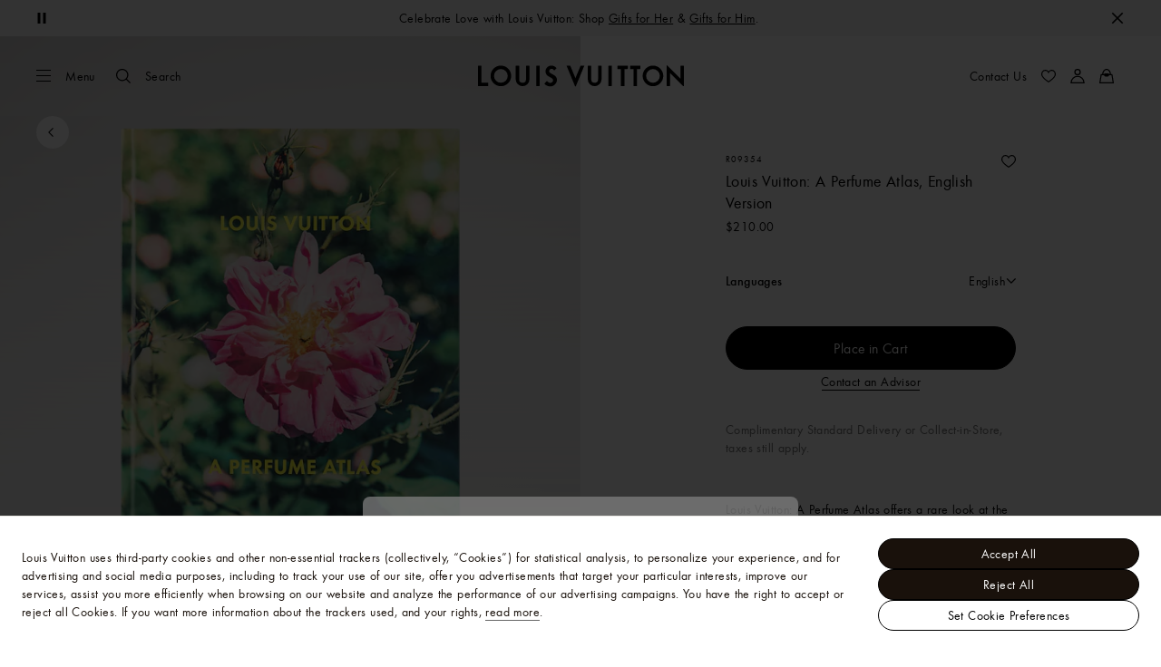

--- FILE ---
content_type: application/javascript
request_url: https://ca.louisvuitton.com/39r2YY/lg/6K/Bgfm/xeifhUTZVb/h7G3Jkm9Ni1YStQOc1/MBAXdXQkBA/VDkwUxc/SIWUB
body_size: 181216
content:
(function(){if(typeof Array.prototype.entries!=='function'){Object.defineProperty(Array.prototype,'entries',{value:function(){var index=0;const array=this;return {next:function(){if(index<array.length){return {value:[index,array[index++]],done:false};}else{return {done:true};}},[Symbol.iterator]:function(){return this;}};},writable:true,configurable:true});}}());(function(){gE();BI5();YV5();var NA=function(US,hf){return US>>>hf|US<<32-hf;};var kS=function(jS,RO){return jS instanceof RO;};var SG=function(){pj=["\x61\x70\x70\x6c\x79","\x66\x72\x6f\x6d\x43\x68\x61\x72\x43\x6f\x64\x65","\x53\x74\x72\x69\x6e\x67","\x63\x68\x61\x72\x43\x6f\x64\x65\x41\x74"];};var IS=function dU(qj,Xz){'use strict';var nS=dU;switch(qj){case P:{var bs=function(Dz,ks){wV.push(zU);if(Ys(cX)){for(var qL=fz;nj(qL,hs);++qL){if(nj(qL,xl)||P4(qL,c4)||P4(qL,Tz)||P4(qL,PO)){r4[qL]=KU(GS);}else{r4[qL]=cX[cD()[rL(fz)](Ys(fz),Xc,DU,FO)];cX+=UM[PU()[TX(Gj)].apply(null,[QU,vL,vl,A4])][OU()[VV(lX)](RD,xs,RU,Ys(GS))](qL);}}}var zL=gU()[F4(Gj)].call(null,Sc,dc,n4,FL);for(var xG=fz;nj(xG,Dz[cD()[rL(fz)].apply(null,[HV,Xc,DU,TP])]);xG++){var ZD=Dz[OU()[VV(GS)](KO,vf,gV,GS)](xG);var IA=zl(fA(ks,VU),El[Sc]);ks*=El[FO];ks&=El[KO];ks+=El[Gj];ks&=JK[cD()[rL(fX)].call(null,Ys(Ys(GS)),qf,xc,Sc)]();var cG=r4[Dz[OU()[VV(tA)](IG,HP,zc,Sc)](xG)];if(P4(typeof ZD[OU()[VV(pO)](Sf,cs,fs,HP)],Qj()[Yj(Xs)](zj,c4,VU,sl))){var Wl=ZD[OU()[VV(pO)](CU,cs,fs,hO)](fz);if(bf(Wl,xl)&&nj(Wl,hs)){cG=r4[Wl];}}if(bf(cG,El[zS])){var CV=Ac(IA,cX[cD()[rL(fz)](Ys({}),Xc,DU,FV)]);cG+=CV;cG%=cX[cD()[rL(fz)](Aj,Xc,DU,zS)];ZD=cX[cG];}zL+=ZD;}var VL;return wV.pop(),VL=zL,VL;};var Ds=function(FS){var YO=[0x428a2f98,0x71374491,0xb5c0fbcf,0xe9b5dba5,0x3956c25b,0x59f111f1,0x923f82a4,0xab1c5ed5,0xd807aa98,0x12835b01,0x243185be,0x550c7dc3,0x72be5d74,0x80deb1fe,0x9bdc06a7,0xc19bf174,0xe49b69c1,0xefbe4786,0x0fc19dc6,0x240ca1cc,0x2de92c6f,0x4a7484aa,0x5cb0a9dc,0x76f988da,0x983e5152,0xa831c66d,0xb00327c8,0xbf597fc7,0xc6e00bf3,0xd5a79147,0x06ca6351,0x14292967,0x27b70a85,0x2e1b2138,0x4d2c6dfc,0x53380d13,0x650a7354,0x766a0abb,0x81c2c92e,0x92722c85,0xa2bfe8a1,0xa81a664b,0xc24b8b70,0xc76c51a3,0xd192e819,0xd6990624,0xf40e3585,0x106aa070,0x19a4c116,0x1e376c08,0x2748774c,0x34b0bcb5,0x391c0cb3,0x4ed8aa4a,0x5b9cca4f,0x682e6ff3,0x748f82ee,0x78a5636f,0x84c87814,0x8cc70208,0x90befffa,0xa4506ceb,0xbef9a3f7,0xc67178f2];var T4=0x6a09e667;var fD=0xbb67ae85;var hS=0x3c6ef372;var lc=0xa54ff53a;var PA=0x510e527f;var Nf=0x9b05688c;var mG=0x1f83d9ab;var JI=0x5be0cd19;var Ez=nl(FS);var LO=Ez["length"]*8;Ez+=UM["String"]["fromCharCode"](0x80);var DX=Ez["length"]/4+2;var Jz=UM["Math"]["ceil"](DX/16);var pI=new (UM["Array"])(Jz);for(var gs=0;gs<Jz;gs++){pI[gs]=new (UM["Array"])(16);for(var D4=0;D4<16;D4++){pI[gs][D4]=Ez["charCodeAt"](gs*64+D4*4)<<24|Ez["charCodeAt"](gs*64+D4*4+1)<<16|Ez["charCodeAt"](gs*64+D4*4+2)<<8|Ez["charCodeAt"](gs*64+D4*4+3)<<0;}}var mA=LO/UM["Math"]["pow"](2,32);pI[Jz-1][14]=UM["Math"]["floor"](mA);pI[Jz-1][15]=LO;for(var VX=0;VX<Jz;VX++){var vU=new (UM["Array"])(64);var qs=T4;var ZU=fD;var Nc=hS;var Ms=lc;var kI=PA;var CS=Nf;var vI=mG;var QL=JI;for(var TU=0;TU<64;TU++){var lO=void 0,Lj=void 0,vc=void 0,RG=void 0,N4=void 0,ZI=void 0;if(TU<16)vU[TU]=pI[VX][TU];else{lO=NA(vU[TU-15],7)^NA(vU[TU-15],18)^vU[TU-15]>>>3;Lj=NA(vU[TU-2],17)^NA(vU[TU-2],19)^vU[TU-2]>>>10;vU[TU]=vU[TU-16]+lO+vU[TU-7]+Lj;}Lj=NA(kI,6)^NA(kI,11)^NA(kI,25);vc=kI&CS^~kI&vI;RG=QL+Lj+vc+YO[TU]+vU[TU];lO=NA(qs,2)^NA(qs,13)^NA(qs,22);N4=qs&ZU^qs&Nc^ZU&Nc;ZI=lO+N4;QL=vI;vI=CS;CS=kI;kI=Ms+RG>>>0;Ms=Nc;Nc=ZU;ZU=qs;qs=RG+ZI>>>0;}T4=T4+qs;fD=fD+ZU;hS=hS+Nc;lc=lc+Ms;PA=PA+kI;Nf=Nf+CS;mG=mG+vI;JI=JI+QL;}return [T4>>24&0xff,T4>>16&0xff,T4>>8&0xff,T4&0xff,fD>>24&0xff,fD>>16&0xff,fD>>8&0xff,fD&0xff,hS>>24&0xff,hS>>16&0xff,hS>>8&0xff,hS&0xff,lc>>24&0xff,lc>>16&0xff,lc>>8&0xff,lc&0xff,PA>>24&0xff,PA>>16&0xff,PA>>8&0xff,PA&0xff,Nf>>24&0xff,Nf>>16&0xff,Nf>>8&0xff,Nf&0xff,mG>>24&0xff,mG>>16&0xff,mG>>8&0xff,mG&0xff,JI>>24&0xff,JI>>16&0xff,JI>>8&0xff,JI&0xff];};var S4=function(){var LS=tD();var BO=-1;if(LS["indexOf"]('Trident/7.0')>-1)BO=11;else if(LS["indexOf"]('Trident/6.0')>-1)BO=10;else if(LS["indexOf"]('Trident/5.0')>-1)BO=9;else BO=0;return BO>=9;};var rO=function(){var Q4=wz();var DI=UM["Object"]["prototype"]["hasOwnProperty"].call(UM["Navigator"]["prototype"],'mediaDevices');var EL=UM["Object"]["prototype"]["hasOwnProperty"].call(UM["Navigator"]["prototype"],'serviceWorker');var Nj=! !UM["window"]["browser"];var OI=typeof UM["ServiceWorker"]==='function';var gG=typeof UM["ServiceWorkerContainer"]==='function';var Bf=typeof UM["frames"]["ServiceWorkerRegistration"]==='function';var Pj=UM["window"]["location"]&&UM["window"]["location"]["protocol"]==='http:';var Fj=Q4&&(!DI||!EL||!OI||!Nj||!gG||!Bf)&&!Pj;return Fj;};var wz=function(){var ZV=tD();var s4=/(iPhone|iPad).*AppleWebKit(?!.*(Version|CriOS))/i["test"](ZV);var Wj=UM["navigator"]["platform"]==='MacIntel'&&UM["navigator"]["maxTouchPoints"]>1&&/(Safari)/["test"](ZV)&&!UM["window"]["MSStream"]&&typeof UM["navigator"]["standalone"]!=='undefined';return s4||Wj;};var HG=function(HU){var tL=UM["Math"]["floor"](UM["Math"]["random"]()*100000+10000);var wb=UM["String"](HU*tL);var VA=0;var gj=[];var tP=wb["length"]>=18?true:false;while(gj["length"]<6){gj["push"](UM["parseInt"](wb["slice"](VA,VA+2),10));VA=tP?VA+3:VA+2;}var Gl=jX(gj);return [tL,Gl];};var AL=function(JG){if(JG===null||JG===undefined){return 0;}var qc=function Vs(TG){return JG["toLowerCase"]()["includes"](TG["toLowerCase"]());};var mj=0;(qP&&qP["fields"]||[])["some"](function(lL){var Iz=lL["type"];var Sz=lL["labels"];if(Sz["some"](qc)){mj=UA[Iz];if(lL["extensions"]&&lL["extensions"]["labels"]&&lL["extensions"]["labels"]["some"](function(Tc){return JG["toLowerCase"]()["includes"](Tc["toLowerCase"]());})){mj=UA[lL["extensions"]["type"]];}return true;}return false;});return mj;};var FX=function(tS){if(tS===undefined||tS==null){return false;}var JU=function TA(sG){return tS["toLowerCase"]()===sG["toLowerCase"]();};return rz["some"](JU);};var CL=function(Pf){try{var GO=new (UM["Set"])(UM["Object"]["values"](UA));return Pf["split"](';')["some"](function(HA){var lj=HA["split"](',');var UO=UM["Number"](lj[lj["length"]-1]);return GO["has"](UO);});}catch(Lf){return false;}};var jP=function(NO){var BD='';var Fc=0;if(NO==null||UM["document"]["activeElement"]==null){return ss(Pn,["elementFullId",BD,"elementIdType",Fc]);}var Sl=['id','name','for','placeholder','aria-label','aria-labelledby'];Sl["forEach"](function(If){if(!NO["hasAttribute"](If)||BD!==''&&Fc!==0){return;}var b4=NO["getAttribute"](If);if(BD===''&&(b4!==null||b4!==undefined)){BD=b4;}if(Fc===0){Fc=AL(b4);}});return ss(Pn,["elementFullId",BD,"elementIdType",Fc]);};var AG=function(SD){var Ls;if(SD==null){Ls=UM["document"]["activeElement"];}else Ls=SD;if(UM["document"]["activeElement"]==null)return -1;var GG=Ls["getAttribute"]('name');if(GG==null){var ml=Ls["getAttribute"]('id');if(ml==null)return -1;else return OA(ml);}return OA(GG);};var Kc=function(Mj){var WL=-1;var RS=[];if(! !Mj&&typeof Mj==='string'&&Mj["length"]>0){var DO=Mj["split"](';');if(DO["length"]>1&&DO[DO["length"]-1]===''){DO["pop"]();}WL=UM["Math"]["floor"](UM["Math"]["random"]()*DO["length"]);var EP=DO[WL]["split"](',');for(var LD in EP){if(!UM["isNaN"](EP[LD])&&!UM["isNaN"](UM["parseInt"](EP[LD],10))){RS["push"](EP[LD]);}}}else{var Hl=UM["String"](AO(1,5));var dV='1';var Cz=UM["String"](AO(20,70));var g4=UM["String"](AO(100,300));var OV=UM["String"](AO(100,300));RS=[Hl,dV,Cz,g4,OV];}return [WL,RS];};var Fs=function(MA,kA){var dG=typeof MA==='string'&&MA["length"]>0;var Hs=!UM["isNaN"](kA)&&(UM["Number"](kA)===-1||AU()<UM["Number"](kA));if(!(dG&&Hs)){return false;}var Sj='^([a-fA-F0-9]{31,32})$';return MA["search"](Sj)!==-1;};var fG=function(As,XO,UU){var fI;do{fI=B4(PM,[As,XO]);}while(P4(Ac(fI,UU),fz));return fI;};var sD=function(Df){var sA=wz(Df);wV.push(cU);var Ul=UM[PQ(typeof cD()[rL(rZ)],LZ([],[][[]]))?cD()[rL(vf)](Mm,p8,pb,wp):cD()[rL(Xs)](Ys(Ys([])),dc,N2,Qw)][gU()[F4(zS)](gv,qr,Ys(fz),lA)][cD()[rL(bp)](Aj,VU,XV,Jg)].call(UM[P4(typeof cD()[rL(T1)],'undefined')?cD()[rL(Xs)](x6,dk,r6,x6):cD()[rL(T1)](Aw,KO,Zz,CU)][gU()[F4(zS)].call(null,Qw,qr,Ys(fz),lA)],PU()[TX(Qw)].call(null,Av,JY,sg,zj));var Up=UM[cD()[rL(vf)](AZ,p8,pb,rZ)][P4(typeof gU()[F4(vf)],'undefined')?gU()[F4(Tv)].call(null,r2,Tv,x6,M1):gU()[F4(zS)](FV,qr,Kg,lA)][cD()[rL(bp)].call(null,k9,VU,XV,O6)].call(UM[cD()[rL(T1)](TP,KO,Zz,T1)][gU()[F4(zS)].apply(null,[Jg,qr,f2,lA])],OU()[VV(xs)](j2,xt,zG,bp));var Iw=Ys(Ys(UM[PQ(typeof cD()[rL(mp)],LZ('',[][[]]))?cD()[rL(gk)].call(null,TP,CU,bG,c4):cD()[rL(Xs)](Sf,j1,Fg,MZ)][R8()[Ph(A4)](zS,Tz,Sh,Rt,pO,Uk)]));var RQ=P4(typeof UM[Qj()[Yj(A4)](qr,QU,qf,Y8)],Qj()[Yj(Xs)](zj,Kw,VU,rQ));var vt=P4(typeof UM[xh()[Ng(A4)](s9,fX,ft,qf,Y8,n4)],Qj()[Yj(Xs)](zj,Kg,VU,rQ));var dY=P4(typeof UM[xh()[Ng(vf)](dZ,Gj,br,c8,rQ,IG)][gU()[F4(Kw)].apply(null,[Ys(Ys(GS)),Yh,Qw,Ol])],Qj()[Yj(Xs)].call(null,zj,hO,VU,rQ));var bh=UM[cD()[rL(gk)].call(null,Ys(Ys({})),CU,bG,gk)][PQ(typeof OU()[VV(k9)],LZ('',[][[]]))?OU()[VV(CU)].apply(null,[Wr,nQ,X6,Xs]):OU()[VV(Sc)].apply(null,[Hr,Sw,Ft,Xc])]&&P4(UM[cD()[rL(gk)](tA,CU,bG,xs)][OU()[VV(CU)].apply(null,[Ek,nQ,X6,hr])][cD()[rL(SY)](Ys(Ys({})),Kg,Dh,Ys({}))],PQ(typeof OU()[VV(Ek)],'undefined')?OU()[VV(Kw)](CU,sr,Vz,MY):OU()[VV(Sc)](gv,ng,gr,v8));var Xg=sA&&(Ys(Ul)||Ys(Up)||Ys(RQ)||Ys(Iw)||Ys(vt)||Ys(dY))&&Ys(bh);var np;return wV.pop(),np=Xg,np;};var Fw=function(C1){wV.push(B2);var jv;return jv=hX()[cD()[rL(Ek)](tA,rZ,Oj,Hr)](function z6(xQ){wV.push(xC);while(GS)switch(xQ[PQ(typeof cD()[rL(Lp)],LZ('',[][[]]))?cD()[rL(TP)].apply(null,[Gj,gw,wg,lX]):cD()[rL(Xs)].apply(null,[Sc,J9,tw,ht])]=xQ[R8()[Ph(zS)].call(null,FO,zS,nm,pw,n4,Zr)]){case El[zS]:if(bY(R8()[Ph(vf)].apply(null,[qf,xt,TP,U9,D9,l6]),UM[PQ(typeof gU()[F4(TP)],LZ([],[][[]]))?gU()[F4(J8)].apply(null,[Ys([]),CQ,VU,kY]):gU()[F4(Tv)](Ys(Ys(GS)),cs,GS,CU)])){xQ[R8()[Ph(zS)].call(null,FO,Yv,v8,pw,Ys(Ys(GS)),Zr)]=Xs;break;}{var I6;return I6=xQ[cD()[rL(Dg)].apply(null,[hr,V9,t9,SY])](PU()[TX(ft)].call(null,nQ,l2,bp,rZ),null),wV.pop(),I6;}case Xs:{var Ep;return Ep=xQ[cD()[rL(Dg)](k9,V9,t9,Yv)](PU()[TX(ft)](v8,l2,bp,ht),UM[gU()[F4(J8)](j2,CQ,Dg,kY)][R8()[Ph(vf)].call(null,qf,Tz,GQ,U9,bp,l6)][PU()[TX(Kg)](CU,kt,YY,Ys([]))](C1)),wV.pop(),Ep;}case Sc:case xh()[Ng(zS)](Mm,Sc,QU,fX,Y1,Xc):{var k2;return k2=xQ[PU()[TX(f2)].apply(null,[Ys(Ys({})),g9,GQ,VU])](),wV.pop(),k2;}}wV.pop();},null,null,null,UM[gU()[F4(f2)](MZ,JZ,Ys(Ys([])),xz)]),wV.pop(),jv;};var VY=function(){if(Ys([])){}else if(Ys({})){}else if(Ys(Ys(dF))){return function fg(wQ){wV.push(rC);var Uv=Ac(wQ[OU()[VV(J8)](Ys({}),cv,V8,A4)],El[lX]);var j8=Uv;var nv=UM[PU()[TX(zS)](Ys(Ys(fz)),vC,Ag,CU)](UM[PU()[TX(Gj)](Sf,W1,vl,Ys(fz))][P4(typeof OU()[VV(Tv)],'undefined')?OU()[VV(Sc)](Ys(fz),mX,Kp,Ys(Ys([]))):OU()[VV(lX)](DZ,xs,VQ,rZ)](Dg),Tv);for(var ZY=fz;nj(ZY,KO);ZY++){var zp=Ac(UM[PU()[TX(zS)].apply(null,[Lp,vC,Ag,J8])](Nw(Uv,UM[OU()[VV(Gj)].call(null,A4,R6,lC,XZ)][PQ(typeof Hm()[Q8(zS)],'undefined')?Hm()[Q8(AZ)](Sc,wZ,tY,jr):Hm()[Q8(Jg)](fp,Ct,j6,MQ)](Tv,ZY)),El[pO]),Tv);var pk=LZ(zp,El[bp]);var BY=B6(zp);j8=BY(j8,pk);}var bZ;return bZ=J6(j8,nv)[OU()[VV(k9)].apply(null,[Av,j2,hk,GS])](),wV.pop(),bZ;};}else{}};var Ah=function(){wV.push(AZ);try{var sm=wV.length;var pg=Ys(dF);var Hw=b8();var bt=Mt()[R8()[Ph(qf)](zS,Ys({}),c4,fr,SY,YY)](new (UM[OU()[VV(Dg)](FO,IG,v8,Wr)])(Qj()[Yj(zS)](Q6,Kw,GS,St),cD()[rL(IG)](Sf,XZ,gZ,O6)),cD()[rL(G6)].apply(null,[kC,JZ,Kh,Ys(Ys(GS))]));var cr=b8();var Qg=J6(cr,Hw);var lv;return lv=ss(Pn,[OU()[VV(Qw)].call(null,vf,Br,ht,lX),bt,R8()[Ph(AZ)](Xs,QU,r2,l1,Zw,UC),Qg]),wV.pop(),lv;}catch(M6){wV.splice(J6(sm,GS),Infinity,AZ);var qZ;return wV.pop(),qZ={},qZ;}wV.pop();};var Mt=function(){wV.push(Yp);var cY=UM[Qj()[Yj(vf)](G6,v8,Gj,Fm)][PU()[TX(Ek)](x6,pH,tA,T1)]?UM[P4(typeof Qj()[Yj(Xs)],LZ(P4(typeof gU()[F4(fz)],'undefined')?gU()[F4(Tv)].call(null,ft,Nh,Ys(fz),tk):gU()[F4(Gj)](Ys(GS),dc,Ys({}),WH),[][[]]))?Qj()[Yj(GS)](lm,O6,H1,w6):Qj()[Yj(vf)](G6,FO,Gj,Fm)][PU()[TX(Ek)](XZ,pH,tA,Ys({}))]:KU(GS);var zY=UM[Qj()[Yj(vf)].call(null,G6,VU,Gj,Fm)][PQ(typeof cD()[rL(CU)],'undefined')?cD()[rL(nQ)](n2,MZ,AS,I2):cD()[rL(Xs)].call(null,hO,V1,JY,Ys(fz))]?UM[Qj()[Yj(vf)](G6,nQ,Gj,Fm)][P4(typeof cD()[rL(pO)],LZ('',[][[]]))?cD()[rL(Xs)](Ys(Ys(fz)),Vh,IY,c8):cD()[rL(nQ)].call(null,Ys({}),MZ,AS,PO)]:KU(GS);var n9=UM[gU()[F4(J8)](tA,CQ,Qw,mw)][PQ(typeof PU()[TX(D9)],LZ([],[][[]]))?PU()[TX(TP)].apply(null,[n4,vh,X1,lX]):PU()[TX(VU)](HV,S2,pt,Aj)]?UM[gU()[F4(J8)](qf,CQ,UQ,mw)][PU()[TX(TP)].apply(null,[f2,vh,X1,ht])]:KU(GS);var N8=UM[gU()[F4(J8)](tA,CQ,T1,mw)][PQ(typeof OU()[VV(Mm)],LZ([],[][[]]))?OU()[VV(Kg)](Yv,H6,fS,Ys(Ys(GS))):OU()[VV(Sc)](Wr,Qr,H8,SY)]?UM[gU()[F4(J8)](n4,CQ,vl,mw)][P4(typeof OU()[VV(RD)],LZ([],[][[]]))?OU()[VV(Sc)].apply(null,[c8,CZ,Yt,Tr]):OU()[VV(Kg)](SY,H6,fS,Ys(fz))]():KU(GS);var Tg=UM[gU()[F4(J8)].apply(null,[Tv,CQ,Ek,mw])][PU()[TX(jQ)](pO,fj,Fh,UQ)]?UM[gU()[F4(J8)](TP,CQ,v8,mw)][PU()[TX(jQ)](Ys(GS),fj,Fh,wp)]:KU(GS);var kp=KU(GS);var v6=[gU()[F4(Gj)].call(null,wZ,dc,St,WH),kp,PU()[TX(DZ)].apply(null,[Tv,QD,zC,QU]),Dp(VK,[]),Dp(ZF,[]),Dp(Bd,[]),Dp(YN,[]),Dp(EB,[]),Dp(hd,[]),cY,zY,n9,N8,Tg];var NY;return NY=v6[gU()[F4(cs)](Xc,Vv,St,Bl)](cD()[rL(gv)](fz,bp,dX,n2)),wV.pop(),NY;};var KZ=function(){var zw;wV.push(ht);return zw=Dp(rn,[UM[P4(typeof cD()[rL(tA)],LZ('',[][[]]))?cD()[rL(Xs)](Kg,D8,Nt,RD):cD()[rL(gk)](v8,CU,l2,Hr)]]),wV.pop(),zw;};var Pw=function(){wV.push(K9);var B9=[vZ,HC];var AC=q6(EY);if(PQ(AC,Ys({}))){try{var xg=wV.length;var R9=Ys([]);var dw=UM[Qj()[Yj(kC)](Q6,c4,bp,Q6)](AC)[gU()[F4(r2)](Ys(Ys([])),f2,hO,Mp)](gU()[F4(nQ)](Jg,gw,Tv,hC));if(bf(dw[cD()[rL(fz)](Ys(GS),Xc,p1,Ys([]))],FO)){var zk=UM[PU()[TX(zS)](n4,x2,Ag,gk)](dw[Xs],Tv);zk=UM[cD()[rL(CU)].apply(null,[Ct,vl,Kt,DZ])](zk)?vZ:zk;B9[fz]=zk;}}catch(Xr){wV.splice(J6(xg,GS),Infinity,K9);}}var SQ;return wV.pop(),SQ=B9,SQ;};var K6=function(){var KQ=[KU(GS),KU(GS)];var VC=q6(zt);wV.push(Lh);if(PQ(VC,Ys([]))){try{var wt=wV.length;var fm=Ys({});var TY=UM[Qj()[Yj(kC)](Q6,VU,bp,Mg)](VC)[gU()[F4(r2)](bp,f2,Ys(fz),s9)](gU()[F4(nQ)](Gj,gw,Ys(fz),Ap));if(bf(TY[cD()[rL(fz)](A4,Xc,Gw,Sf)],El[vl])){var H9=UM[PU()[TX(zS)](fz,tf,Ag,GS)](TY[El[bp]],Tv);var gg=UM[PU()[TX(zS)](AZ,tf,Ag,XZ)](TY[Sc],Tv);H9=UM[cD()[rL(CU)](Av,vl,gr,QU)](H9)?KU(JK[cD()[rL(Kw)](gv,zU,SI,XZ)]()):H9;gg=UM[cD()[rL(CU)](Ys(Ys({})),vl,gr,Qw)](gg)?KU(GS):gg;KQ=[gg,H9];}}catch(k6){wV.splice(J6(wt,GS),Infinity,Lh);}}var r1;return wV.pop(),r1=KQ,r1;};var Y2=function(){wV.push(hC);var lr=PQ(typeof gU()[F4(hr)],'undefined')?gU()[F4(Gj)].call(null,fX,dc,Ys(fz),fQ):gU()[F4(Tv)].call(null,Sh,c1,Ys(Ys({})),fv);var Ig=q6(zt);if(Ig){try{var mk=wV.length;var Cp=Ys(dF);var hp=UM[Qj()[Yj(kC)](Q6,GS,bp,H2)](Ig)[gU()[F4(r2)].call(null,br,f2,Zw,Nm)](gU()[F4(nQ)].apply(null,[FO,gw,c8,Om]));lr=hp[fz];}catch(c9){wV.splice(J6(mk,GS),Infinity,hC);}}var Em;return wV.pop(),Em=lr,Em;};var D6=function(){var jw=q6(zt);wV.push(pw);if(jw){try{var EC=wV.length;var th=Ys(Ys(Md));var hv=UM[Qj()[Yj(kC)].call(null,Q6,bp,bp,N1)](jw)[gU()[F4(r2)].call(null,DZ,f2,Ys(Ys(fz)),SC)](PQ(typeof gU()[F4(Tz)],LZ('',[][[]]))?gU()[F4(nQ)](HP,gw,lX,Pm):gU()[F4(Tv)].apply(null,[Ys(Ys([])),n4,f2,Gv]));if(bf(hv[P4(typeof cD()[rL(Tr)],LZ([],[][[]]))?cD()[rL(Xs)].apply(null,[lX,Xp,cg,Yv]):cD()[rL(fz)](Ys(Ys([])),Xc,xD,PO)],VU)){var Zg=UM[PU()[TX(zS)](Ys(fz),CO,Ag,MY)](hv[JK[PQ(typeof gU()[F4(Lp)],'undefined')?gU()[F4(Tr)].call(null,jQ,UQ,zS,V8):gU()[F4(Tv)](wZ,DC,Ys({}),z9)]()],Tv);var Tw;return Tw=UM[cD()[rL(CU)].call(null,vf,vl,Z8,Ys(fz))](Zg)||P4(Zg,KU(GS))?KU(El[bp]):Zg,wV.pop(),Tw;}}catch(bw){wV.splice(J6(EC,GS),Infinity,pw);var Mw;return wV.pop(),Mw=KU(GS),Mw;}}var tg;return wV.pop(),tg=KU(GS),tg;};var Tp=function(){wV.push(MZ);var nh=q6(zt);if(nh){try{var zv=wV.length;var jY=Ys(dF);var Jr=UM[P4(typeof Qj()[Yj(pO)],'undefined')?Qj()[Yj(GS)].apply(null,[M2,Zw,tr,Q9]):Qj()[Yj(kC)].call(null,Q6,vf,bp,rr)](nh)[gU()[F4(r2)](Sf,f2,Gj,JC)](gU()[F4(nQ)](Ys(GS),gw,Ys(GS),h9));if(P4(Jr[PQ(typeof cD()[rL(Qw)],'undefined')?cD()[rL(fz)](Ys(Ys(GS)),Xc,p6,br):cD()[rL(Xs)](RD,Nv,g6,nm)],VU)){var Kr;return wV.pop(),Kr=Jr[Gj],Kr;}}catch(kv){wV.splice(J6(zv,GS),Infinity,MZ);var mZ;return wV.pop(),mZ=null,mZ;}}var Lv;return wV.pop(),Lv=null,Lv;};var lp=function(L1,Oh){wV.push(AY);for(var Ew=fz;nj(Ew,Oh[cD()[rL(fz)](Tz,Xc,SX,Qw)]);Ew++){var Lt=Oh[Ew];Lt[R8()[Ph(Xs)](Tv,Tr,hr,FZ,n4,rv)]=Lt[R8()[Ph(Xs)](Tv,br,Sh,FZ,Qw,rv)]||Ys(dF);Lt[Hm()[Q8(Sc)].call(null,gk,MY,fQ,St)]=Ys(Ys([]));if(bY(Hm()[Q8(fz)].apply(null,[KO,k9,S9,JZ]),Lt))Lt[OU()[VV(AZ)](hr,tA,nY,Qw)]=Ys(Md);UM[PQ(typeof cD()[rL(DZ)],LZ('',[][[]]))?cD()[rL(vf)].apply(null,[Tz,p8,Il,pO]):cD()[rL(Xs)](Qw,xm,X9,MY)][gU()[F4(A4)].call(null,Hr,ZC,KO,Xv)](L1,Sv(Lt[P4(typeof Qj()[Yj(GQ)],LZ(gU()[F4(Gj)](tA,dc,mp,sv),[][[]]))?Qj()[Yj(GS)](DC,br,Ag,zr):Qj()[Yj(bp)](J9,xl,Sc,F6)]),Lt);}wV.pop();};var x1=function(YQ,Ck,qg){wV.push(gh);if(Ck)lp(YQ[gU()[F4(zS)](Mm,qr,fX,SU)],Ck);if(qg)lp(YQ,qg);UM[P4(typeof cD()[rL(TP)],'undefined')?cD()[rL(Xs)](Ys(Ys([])),ph,bg,Yv):cD()[rL(vf)](Ys(Ys(fz)),p8,MX,nQ)][gU()[F4(A4)].apply(null,[pO,ZC,Xs,lS])](YQ,gU()[F4(zS)].call(null,I2,qr,lX,SU),ss(Pn,[OU()[VV(AZ)](MY,tA,rA,ht),Ys(Ys(Md))]));var pv;return wV.pop(),pv=YQ,pv;};var Sv=function(P1){wV.push(T8);var Wk=P2(P1,OU()[VV(qf)](Ek,vl,OC,qf));var vw;return vw=QQ(C8()[st(Gj)].call(null,Sm,Gj,Sf,Sf,UQ,OZ),Z2(Wk))?Wk:UM[PU()[TX(Gj)](j2,nt,vl,jQ)](Wk),wV.pop(),vw;};var P2=function(S6,VZ){wV.push(nk);if(S8(gU()[F4(pO)].apply(null,[Ys(Ys([])),xY,Lp,jV]),Z2(S6))||Ys(S6)){var mg;return wV.pop(),mg=S6,mg;}var FY=S6[UM[gU()[F4(AZ)](Ys(fz),fr,VU,FD)][C8()[st(AZ)].call(null,fz,GQ,AZ,tw,c4,dD)]];if(PQ(DY(JK[C8()[st(zS)].call(null,Xk,Sc,T1,nQ,Wr,z2)]()),FY)){var Op=FY.call(S6,VZ||PU()[TX(A4)](QU,wD,w1,Ek));if(S8(gU()[F4(pO)](Zw,xY,GQ,jV),Z2(Op))){var G2;return wV.pop(),G2=Op,G2;}throw new (UM[PU()[TX(AZ)].call(null,hO,wP,gY,z8)])(xh()[Ng(pO)].call(null,cv,QU,Zw,Ys(fz),DC,RD));}var Dt;return Dt=(P4(OU()[VV(qf)](mp,vl,RL,Xs),VZ)?UM[PU()[TX(Gj)].call(null,FO,TL,vl,vl)]:UM[OU()[VV(r2)].call(null,mp,lX,ds,I2)])(S6),wV.pop(),Dt;};var Z9=function(qh){if(Ys(qh)){Rr=n2;Zv=H6;Eg=cs;vp=lX;vg=lX;Q2=lX;t6=lX;Im=lX;Ow=lX;}};var Rg=function(){wV.push(ZC);dQ=gU()[F4(Gj)].apply(null,[D9,dc,T1,Vg]);FC=fz;I9=fz;Ir=fz;Ur=gU()[F4(Gj)].apply(null,[Gj,dc,WZ,Vg]);dr=El[zS];Sp=fz;jm=fz;YC=gU()[F4(Gj)](hO,dc,v9,Vg);E8=El[zS];Ih=fz;Ot=fz;wV.pop();QC=fz;tC=fz;Bv=fz;};var wr=function(){tZ=fz;wV.push(CX);Bp=gU()[F4(Gj)].call(null,Aw,dc,Ys(Ys(GS)),nG);RY={};hg=gU()[F4(Gj)](SY,dc,GQ,nG);wV.pop();pY=El[zS];sp=fz;};var sZ=function(qQ,LC,Rv){wV.push(Gp);try{var W6=wV.length;var C9=Ys(dF);var lY=fz;var Th=Ys(Ys(Md));if(PQ(LC,GS)&&bf(I9,Eg)){if(Ys(I1[cD()[rL(Av)].apply(null,[Ys({}),k9,B1,Ys({})])])){Th=Ys(Ys([]));I1[P4(typeof cD()[rL(hr)],LZ([],[][[]]))?cD()[rL(Xs)].apply(null,[Wr,v9,Rh,nm]):cD()[rL(Av)](Ys(Ys(fz)),k9,B1,br)]=Ys(Ys(dF));}var Yw;return Yw=ss(Pn,[PU()[TX(c8)].apply(null,[MY,VQ,Y6,xl]),lY,cD()[rL(Sh)].apply(null,[hO,AZ,Wt,Yv]),Th,gU()[F4(c8)].call(null,r2,vf,Qw,O1),FC]),wV.pop(),Yw;}if(P4(LC,GS)&&nj(FC,Zv)||PQ(LC,GS)&&nj(I9,Eg)){var s6=qQ?qQ:UM[cD()[rL(gk)](FO,CU,rV,Qw)][cD()[rL(v8)](xl,f6,Gt,qm)];var Fr=KU(GS);var Gr=KU(GS);if(s6&&s6[xh()[Ng(r2)](gk,KO,T1,gk,W9,jQ)]&&s6[cD()[rL(Hr)](wp,f2,xc,Kw)]){Fr=UM[OU()[VV(Gj)](Ek,R6,mw,Ys(Ys(fz)))][PQ(typeof PU()[TX(GS)],LZ([],[][[]]))?PU()[TX(Kw)](Ys(fz),It,S2,Sf):PU()[TX(VU)](hO,kt,Nm,Kw)](s6[xh()[Ng(r2)](gk,KO,GS,tA,W9,Gg)]);Gr=UM[OU()[VV(Gj)](fX,R6,mw,Ys(fz))][PU()[TX(Kw)].call(null,TP,It,S2,MZ)](s6[cD()[rL(Hr)](Jg,f2,xc,UQ)]);}else if(s6&&s6[gU()[F4(hr)].call(null,xs,H6,Kw,cI)]&&s6[R8()[Ph(tA)](zS,Sc,Ek,wY,Jg,xm)]){Fr=UM[OU()[VV(Gj)](r2,R6,mw,I2)][PU()[TX(Kw)](Ys(Ys([])),It,S2,f2)](s6[gU()[F4(hr)](IG,H6,qf,cI)]);Gr=UM[OU()[VV(Gj)](Sh,R6,mw,Wr)][PU()[TX(Kw)].apply(null,[gv,It,S2,Ys(Ys({}))])](s6[P4(typeof R8()[Ph(Tv)],LZ([],[][[]]))?R8()[Ph(Tv)](s8,Ys(Ys([])),IG,j1,Ys(Ys([])),V2):R8()[Ph(tA)].apply(null,[zS,qm,D9,wY,Ys([]),xm])]);}var Z1=s6[gU()[F4(HP)](lX,xv,zS,r8)];if(QQ(Z1,null))Z1=s6[OU()[VV(Tr)](cs,p8,p9,MY)];var HQ=AG(Z1);lY=J6(b8(),Rv);var IC=gU()[F4(Gj)].apply(null,[lX,dc,CU,rw])[PU()[TX(lX)].apply(null,[Yv,nX,j2,O6])](QC,Hm()[Q8(fX)](GS,Zw,EZ,T8))[PU()[TX(lX)].call(null,Ys(Ys({})),nX,j2,Ys(Ys({})))](LC,Hm()[Q8(fX)].call(null,GS,br,EZ,T8))[PU()[TX(lX)](QU,nX,j2,br)](lY,P4(typeof Hm()[Q8(vf)],LZ(gU()[F4(Gj)](Gg,dc,Ys({}),rw),[][[]]))?Hm()[Q8(Jg)](tk,Dg,V6,S1):Hm()[Q8(fX)](GS,wZ,EZ,T8))[P4(typeof PU()[TX(mp)],'undefined')?PU()[TX(VU)](fz,lh,d8,AZ):PU()[TX(lX)].apply(null,[z8,nX,j2,XZ])](Fr,P4(typeof Hm()[Q8(pO)],LZ([],[][[]]))?Hm()[Q8(Jg)](JY,Zw,Mk,K8):Hm()[Q8(fX)](GS,IG,EZ,T8))[PU()[TX(lX)](vf,nX,j2,mp)](Gr);if(PQ(LC,GS)){IC=gU()[F4(Gj)](T1,dc,Ys({}),rw)[PU()[TX(lX)](MZ,nX,j2,Ys(GS))](IC,Hm()[Q8(fX)].apply(null,[GS,FO,EZ,T8]))[PU()[TX(lX)](Ys(Ys(GS)),nX,j2,Ys(Ys({})))](HQ);var vY=S8(typeof s6[Qj()[Yj(lX)](b1,Gg,KO,HZ)],P4(typeof PU()[TX(mp)],LZ([],[][[]]))?PU()[TX(VU)].apply(null,[fX,d8,Y9,Ys(Ys([]))]):PU()[TX(qf)](c8,c1,xs,v9))?s6[Qj()[Yj(lX)].apply(null,[b1,AZ,KO,HZ])]:s6[xh()[Ng(qm)].call(null,Dg,Gj,GS,KO,fh,Hr)];if(S8(vY,null)&&PQ(vY,GS))IC=gU()[F4(Gj)](GQ,dc,Ys(GS),rw)[PU()[TX(lX)].apply(null,[kC,nX,j2,wp])](IC,Hm()[Q8(fX)](GS,RD,EZ,T8))[PU()[TX(lX)].apply(null,[TP,nX,j2,Gj])](vY);}if(S8(typeof s6[PU()[TX(hr)](Gg,Bc,ft,pO)],PU()[TX(qf)].apply(null,[Ys(Ys(GS)),c1,xs,hr]))&&P4(s6[PU()[TX(hr)].call(null,nm,Bc,ft,Tv)],Ys({})))IC=(P4(typeof gU()[F4(I2)],LZ([],[][[]]))?gU()[F4(Tv)].call(null,XZ,nr,Ys(fz),fp):gU()[F4(Gj)](AZ,dc,nm,rw))[PU()[TX(lX)](vf,nX,j2,Aj)](IC,Qj()[Yj(pO)](Kw,Zw,FO,EZ));IC=gU()[F4(Gj)](Ys(Ys(fz)),dc,Ys(fz),rw)[PU()[TX(lX)](GQ,nX,j2,xs)](IC,PQ(typeof cD()[rL(Sc)],LZ([],[][[]]))?cD()[rL(gv)](GQ,bp,t8,v9):cD()[rL(Xs)].apply(null,[hO,jh,lm,Sc]));Ir=LZ(LZ(LZ(LZ(LZ(Ir,QC),LC),lY),Fr),Gr);dQ=LZ(dQ,IC);}if(P4(LC,GS))FC++;else I9++;QC++;var AQ;return AQ=ss(Pn,[PU()[TX(c8)](Xc,VQ,Y6,Aw),lY,cD()[rL(Sh)](CU,AZ,Wt,kC),Th,gU()[F4(c8)].call(null,hr,vf,Ys(GS),O1),FC]),wV.pop(),AQ;}catch(F8){wV.splice(J6(W6,GS),Infinity,Gp);}wV.pop();};var M9=function(mh,l8,ww){wV.push(mY);try{var w2=wV.length;var IZ=Ys(Ys(Md));var rp=mh?mh:UM[cD()[rL(gk)].call(null,RD,CU,kt,jQ)][cD()[rL(v8)](nQ,f6,lt,VU)];var Jm=El[zS];var cm=KU(El[bp]);var Vr=GS;var J2=Ys(Ys(Md));if(bf(pY,Rr)){if(Ys(I1[cD()[rL(Av)].apply(null,[k9,k9,fZ,I2])])){J2=Ys(Md);I1[cD()[rL(Av)](UQ,k9,fZ,VU)]=Ys(Ys([]));}var k1;return k1=ss(Pn,[PU()[TX(c8)](Gg,rg,Y6,vf),Jm,P4(typeof PU()[TX(hO)],LZ('',[][[]]))?PU()[TX(VU)].apply(null,[GS,Zw,Jv,bp]):PU()[TX(HP)](Gg,J1,vr,f2),cm,cD()[rL(Sh)](RD,AZ,FL,Dg),J2]),wV.pop(),k1;}if(nj(pY,Rr)&&rp&&PQ(rp[PU()[TX(MZ)].call(null,Ys([]),Jw,Og,Ct)],undefined)){cm=rp[PU()[TX(MZ)](Ys(Ys({})),Jw,Og,J8)];var qC=rp[PU()[TX(wZ)](FV,h8,qr,TP)];var WQ=rp[P4(typeof R8()[Ph(Tv)],'undefined')?R8()[Ph(Tv)].call(null,Hp,f2,Jg,jk,GQ,O2):R8()[Ph(lX)](VU,Lp,wZ,cQ,Ys(Ys([])),q2)]?GS:fz;var Fk=rp[xh()[Ng(cs)].apply(null,[hk,zS,Tz,wp,pp,Wr])]?GS:fz;var nw=rp[P4(typeof gU()[F4(vf)],LZ('',[][[]]))?gU()[F4(Tv)](z8,cv,hO,Aw):gU()[F4(MZ)].apply(null,[Xs,ht,CU,E2])]?JK[cD()[rL(Kw)].call(null,xl,zU,Yc,gk)]():fz;var L9=rp[OU()[VV(I2)].apply(null,[Mm,Vv,xr,Kg])]?El[bp]:El[zS];var WC=LZ(LZ(LZ(Qv(WQ,El[GS]),Qv(Fk,FO)),Qv(nw,Xs)),L9);Jm=J6(b8(),ww);var Hh=AG(null);var Yr=fz;if(qC&&cm){if(PQ(qC,fz)&&PQ(cm,fz)&&PQ(qC,cm))cm=KU(GS);else cm=PQ(cm,fz)?cm:qC;}if(P4(Fk,El[zS])&&P4(nw,fz)&&P4(L9,fz)&&sQ(cm,xl)){if(P4(l8,Sc)&&bf(cm,xl)&&LY(cm,El[Gg]))cm=KU(Xs);else if(bf(cm,D9)&&LY(cm,zj))cm=KU(JK[PU()[TX(HV)](Ys(Ys(GS)),wC,kC,Xc)]());else if(bf(cm,n8)&&LY(cm,K9))cm=KU(FO);else cm=KU(Xs);}if(PQ(Hh,Hv)){Km=fz;Hv=Hh;}else Km=LZ(Km,GS);var kZ=A1(cm);if(P4(kZ,fz)){var Fv=(PQ(typeof gU()[F4(tw)],'undefined')?gU()[F4(Gj)].call(null,DZ,dc,GS,Hg):gU()[F4(Tv)](Tr,m6,RD,V2))[PU()[TX(lX)](br,DS,j2,Dg)](pY,Hm()[Q8(fX)](GS,vf,Lk,T8))[P4(typeof PU()[TX(mp)],LZ('',[][[]]))?PU()[TX(VU)](pO,nC,TZ,Ys(Ys({}))):PU()[TX(lX)](rZ,DS,j2,Ys(Ys([])))](l8,Hm()[Q8(fX)](GS,Gj,Lk,T8))[P4(typeof PU()[TX(D9)],LZ([],[][[]]))?PU()[TX(VU)](tw,qt,Wg,MZ):PU()[TX(lX)].call(null,G6,DS,j2,Tv)](Jm,PQ(typeof Hm()[Q8(Jg)],LZ(gU()[F4(Gj)].apply(null,[Ys(Ys({})),dc,br,Hg]),[][[]]))?Hm()[Q8(fX)](GS,CU,Lk,T8):Hm()[Q8(Jg)].call(null,Ch,SY,Rw,qt))[PU()[TX(lX)](vf,DS,j2,xs)](cm,Hm()[Q8(fX)](GS,J8,Lk,T8))[PU()[TX(lX)](T1,DS,j2,XZ)](Yr,Hm()[Q8(fX)](GS,Tz,Lk,T8))[P4(typeof PU()[TX(GQ)],'undefined')?PU()[TX(VU)](VU,bv,Pm,Ys([])):PU()[TX(lX)](Yv,DS,j2,Sf)](WC,PQ(typeof Hm()[Q8(bp)],LZ(gU()[F4(Gj)].call(null,Kg,dc,IG,Hg),[][[]]))?Hm()[Q8(fX)].call(null,GS,FO,Lk,T8):Hm()[Q8(Jg)](Ik,XZ,P9,jr))[PU()[TX(lX)](XZ,DS,j2,Lp)](Hh);if(PQ(typeof rp[PQ(typeof PU()[TX(HP)],LZ('',[][[]]))?PU()[TX(hr)].apply(null,[wp,H,ft,FV]):PU()[TX(VU)](J8,bQ,Lm,Lp)],PU()[TX(qf)].call(null,J8,W9,xs,zS))&&P4(rp[PU()[TX(hr)](Ys([]),H,ft,Ys({}))],Ys(Ys(Md))))Fv=gU()[F4(Gj)](Ek,dc,Yv,Hg)[PU()[TX(lX)].call(null,Xc,DS,j2,Ys(fz))](Fv,Hm()[Q8(r2)].call(null,Xs,Tr,Lk,Bt));Fv=gU()[F4(Gj)](Ys({}),dc,Ys(Ys([])),Hg)[PU()[TX(lX)](Ys(GS),DS,j2,nm)](Fv,cD()[rL(gv)](HP,bp,lg,Ys({})));hg=LZ(hg,Fv);sp=LZ(LZ(LZ(LZ(LZ(LZ(sp,pY),l8),Jm),cm),WC),Hh);}else Vr=El[zS];}if(Vr&&rp&&rp[PU()[TX(MZ)](vl,Jw,Og,c8)]){pY++;}var Wv;return Wv=ss(Pn,[PU()[TX(c8)].call(null,xt,rg,Y6,gk),Jm,PU()[TX(HP)].call(null,Ys({}),J1,vr,DZ),cm,PQ(typeof cD()[rL(gv)],LZ('',[][[]]))?cD()[rL(Sh)].call(null,Lp,AZ,FL,qm):cD()[rL(Xs)](hO,G1,xv,O6),J2]),wV.pop(),Wv;}catch(Hk){wV.splice(J6(w2,GS),Infinity,mY);}wV.pop();};var RZ=function(m1,Rp,Dw,A9,hh){wV.push(F6);try{var Vw=wV.length;var zh=Ys([]);var lk=Ys({});var U1=fz;var Sk=cD()[rL(Jg)].call(null,I2,Lp,fZ,ht);var hw=Dw;var Dk=A9;if(P4(Rp,GS)&&nj(E8,Q2)||PQ(Rp,GS)&&nj(Ih,t6)){var D1=m1?m1:UM[cD()[rL(gk)](WZ,CU,cI,Ys({}))][cD()[rL(v8)](GQ,f6,cL,Xc)];var QZ=KU(El[bp]),rk=KU(GS);if(D1&&D1[xh()[Ng(r2)](gk,KO,D9,vl,Wm,bp)]&&D1[cD()[rL(Hr)].call(null,xt,f2,Sg,Aj)]){QZ=UM[P4(typeof OU()[VV(rZ)],'undefined')?OU()[VV(Sc)](Sc,XC,Nr,A4):OU()[VV(Gj)](lX,R6,QX,Hr)][PU()[TX(Kw)](FO,Yk,S2,Tz)](D1[PQ(typeof xh()[Ng(Jg)],LZ([],[][[]]))?xh()[Ng(r2)](gk,KO,MY,Ys(fz),Wm,lX):xh()[Ng(VU)].call(null,O6,SZ,zj,Wr,Yg,Mm)]);rk=UM[OU()[VV(Gj)](nQ,R6,QX,QU)][P4(typeof PU()[TX(rZ)],LZ('',[][[]]))?PU()[TX(VU)](Ys(Ys(GS)),sh,xZ,c8):PU()[TX(Kw)](vf,Yk,S2,qf)](D1[cD()[rL(Hr)].call(null,O6,f2,Sg,xt)]);}else if(D1&&D1[gU()[F4(hr)].call(null,Ct,H6,nQ,Uz)]&&D1[R8()[Ph(tA)].call(null,zS,Yv,nQ,N6,wZ,xm)]){QZ=UM[OU()[VV(Gj)].call(null,n4,R6,QX,fz)][PU()[TX(Kw)](bp,Yk,S2,T1)](D1[gU()[F4(hr)].call(null,rZ,H6,n4,Uz)]);rk=UM[OU()[VV(Gj)].call(null,br,R6,QX,Ys(Ys(fz)))][PU()[TX(Kw)].call(null,I2,Yk,S2,Ys(Ys([])))](D1[R8()[Ph(tA)](zS,vf,nm,N6,Dg,xm)]);}else if(D1&&D1[cD()[rL(Yv)].apply(null,[Ys(Ys(GS)),A4,jf,c8])]&&P4(xw(D1[cD()[rL(Yv)](Jg,A4,jf,Xs)]),PQ(typeof gU()[F4(Sh)],LZ('',[][[]]))?gU()[F4(pO)].apply(null,[hO,xY,Xc,ZA]):gU()[F4(Tv)](wp,sh,Sf,E6))){if(sQ(D1[cD()[rL(Yv)](Ys(fz),A4,jf,Ys(fz))][cD()[rL(fz)](UQ,Xc,GD,RD)],El[zS])){var fk=D1[cD()[rL(Yv)](tw,A4,jf,fX)][fz];if(fk&&fk[xh()[Ng(r2)](gk,KO,qm,Tv,Wm,Jg)]&&fk[cD()[rL(Hr)].apply(null,[Gg,f2,Sg,hr])]){QZ=UM[OU()[VV(Gj)].apply(null,[Ys([]),R6,QX,x6])][PU()[TX(Kw)](Ek,Yk,S2,zS)](fk[xh()[Ng(r2)].apply(null,[gk,KO,gk,nm,Wm,St])]);rk=UM[PQ(typeof OU()[VV(A4)],LZ([],[][[]]))?OU()[VV(Gj)].call(null,br,R6,QX,vl):OU()[VV(Sc)](Qw,mt,zQ,HV)][PU()[TX(Kw)](br,Yk,S2,Ys(Ys({})))](fk[cD()[rL(Hr)].call(null,f2,f2,Sg,D9)]);}else if(fk&&fk[gU()[F4(hr)](Ys(Ys(GS)),H6,Av,Uz)]&&fk[R8()[Ph(tA)](zS,z8,r2,N6,HP,xm)]){QZ=UM[P4(typeof OU()[VV(Gg)],LZ('',[][[]]))?OU()[VV(Sc)].apply(null,[fz,EQ,T8,Sh]):OU()[VV(Gj)].call(null,f2,R6,QX,RD)][PU()[TX(Kw)](Av,Yk,S2,kC)](fk[gU()[F4(hr)].apply(null,[hr,H6,VU,Uz])]);rk=UM[OU()[VV(Gj)](Ys(GS),R6,QX,Ys({}))][PU()[TX(Kw)].call(null,Ys(Ys(fz)),Yk,S2,Ys([]))](fk[R8()[Ph(tA)](zS,fX,Aj,N6,KO,xm)]);}Sk=P4(typeof cD()[rL(Sf)],'undefined')?cD()[rL(Xs)](n2,Gj,Mk,Aw):cD()[rL(zS)].apply(null,[zS,dg,fw,Gj]);}else{lk=Ys(Ys({}));}}if(Ys(lk)){U1=J6(b8(),hh);var U6=gU()[F4(Gj)](ft,dc,jQ,p1)[P4(typeof PU()[TX(Yv)],'undefined')?PU()[TX(VU)](mp,Lh,Xh,Ys({})):PU()[TX(lX)](tA,EO,j2,Lp)](Bv,Hm()[Q8(fX)](GS,Jg,r9,T8))[PQ(typeof PU()[TX(wp)],'undefined')?PU()[TX(lX)].call(null,xt,EO,j2,Hr):PU()[TX(VU)](WZ,kw,Sm,A4)](Rp,Hm()[Q8(fX)].apply(null,[GS,mp,r9,T8]))[PU()[TX(lX)](fz,EO,j2,Sf)](U1,Hm()[Q8(fX)](GS,G6,r9,T8))[PU()[TX(lX)](AZ,EO,j2,Ys([]))](QZ,Hm()[Q8(fX)].call(null,GS,x6,r9,T8))[PU()[TX(lX)].call(null,Hr,EO,j2,n4)](rk,Hm()[Q8(fX)](GS,VU,r9,T8))[PU()[TX(lX)](AZ,EO,j2,xs)](Sk);if(S8(typeof D1[PU()[TX(hr)](Sf,hU,ft,tA)],PU()[TX(qf)](J8,N9,xs,Ys([])))&&P4(D1[P4(typeof PU()[TX(gv)],LZ('',[][[]]))?PU()[TX(VU)].call(null,f2,kk,q8,Mm):PU()[TX(hr)](RD,hU,ft,FO)],Ys({})))U6=gU()[F4(Gj)](j2,dc,AZ,p1)[PU()[TX(lX)](z8,EO,j2,MZ)](U6,P4(typeof Hm()[Q8(lX)],LZ([],[][[]]))?Hm()[Q8(Jg)](Q6,Kg,Ak,X6):Hm()[Q8(r2)](Xs,T1,r9,Bt));YC=gU()[F4(Gj)].call(null,pO,dc,Qw,p1)[PU()[TX(lX)](Ys(Ys([])),EO,j2,Ys(Ys({})))](LZ(YC,U6),cD()[rL(gv)](Ys(Ys(GS)),bp,DU,SY));Ot=LZ(LZ(LZ(LZ(LZ(Ot,Bv),Rp),U1),QZ),rk);if(P4(Rp,GS))E8++;else Ih++;Bv++;hw=fz;Dk=fz;}}var dp;return dp=ss(Pn,[PU()[TX(c8)](Qw,rt,Y6,TP),U1,cD()[rL(x6)](Ys(Ys({})),Br,hZ,wZ),hw,OU()[VV(Aj)](j2,VU,N6,v8),Dk,PQ(typeof PU()[TX(c8)],LZ('',[][[]]))?PU()[TX(xt)](Xs,ZX,jC,gk):PU()[TX(VU)](Ys(GS),t9,Jt,Ek),lk]),wV.pop(),dp;}catch(Bm){wV.splice(J6(Vw,GS),Infinity,F6);}wV.pop();};var x8=function(U8,CC,Tt){wV.push(HV);try{var Gh=wV.length;var cw=Ys({});var nZ=fz;var sC=Ys(dF);if(P4(CC,GS)&&nj(dr,vp)||PQ(CC,GS)&&nj(Sp,vg)){var g8=U8?U8:UM[cD()[rL(gk)](Aj,CU,JY,r2)][cD()[rL(v8)].call(null,Ys(Ys(fz)),f6,jp,G6)];if(g8&&PQ(g8[gU()[F4(wZ)](f2,d6,A4,Or)],gU()[F4(HV)].call(null,Ys([]),ft,gk,YX))){sC=Ys(Ys({}));var T6=KU(GS);var KY=KU(GS);if(g8&&g8[xh()[Ng(r2)](gk,KO,UQ,Ys(Ys(fz)),f6,k9)]&&g8[cD()[rL(Hr)].apply(null,[pO,f2,w1,r2])]){T6=UM[OU()[VV(Gj)](TP,R6,TQ,TP)][PU()[TX(Kw)](Mm,m2,S2,mp)](g8[xh()[Ng(r2)](gk,KO,n2,Dg,f6,SY)]);KY=UM[OU()[VV(Gj)](zj,R6,TQ,Ek)][PU()[TX(Kw)].apply(null,[vf,m2,S2,Ys(fz)])](g8[P4(typeof cD()[rL(c4)],LZ([],[][[]]))?cD()[rL(Xs)].call(null,FO,Bt,Jp,Ys([])):cD()[rL(Hr)](Tz,f2,w1,Ys(Ys([])))]);}else if(g8&&g8[gU()[F4(hr)](Ys(fz),H6,Ys(Ys({})),UZ)]&&g8[R8()[Ph(tA)].call(null,zS,xt,xl,sh,Ys(Ys([])),xm)]){T6=UM[OU()[VV(Gj)].call(null,Ct,R6,TQ,St)][P4(typeof PU()[TX(Mm)],LZ('',[][[]]))?PU()[TX(VU)](GS,Ww,Uw,MZ):PU()[TX(Kw)].apply(null,[Ys(GS),m2,S2,Qw])](g8[gU()[F4(hr)](br,H6,mp,UZ)]);KY=UM[OU()[VV(Gj)].apply(null,[jQ,R6,TQ,Ys([])])][PU()[TX(Kw)](Jg,m2,S2,Lp)](g8[R8()[Ph(tA)].call(null,zS,qf,O6,sh,hO,xm)]);}nZ=J6(b8(),Tt);var fC=gU()[F4(Gj)].apply(null,[G6,dc,T1,F1])[PU()[TX(lX)].call(null,CU,J1,j2,Ys(fz))](tC,P4(typeof Hm()[Q8(tA)],'undefined')?Hm()[Q8(Jg)](tQ,MZ,tv,Ht):Hm()[Q8(fX)].apply(null,[GS,Aw,YY,T8]))[PU()[TX(lX)](Mm,J1,j2,HV)](CC,Hm()[Q8(fX)].apply(null,[GS,Jg,YY,T8]))[PU()[TX(lX)].call(null,n2,J1,j2,tw)](nZ,Hm()[Q8(fX)](GS,Yv,YY,T8))[PU()[TX(lX)].apply(null,[CU,J1,j2,KO])](T6,PQ(typeof Hm()[Q8(Tv)],'undefined')?Hm()[Q8(fX)].call(null,GS,HV,YY,T8):Hm()[Q8(Jg)].apply(null,[UY,fz,VU,Uh]))[PU()[TX(lX)](c4,J1,j2,Ys([]))](KY);if(PQ(typeof g8[PU()[TX(hr)](Zw,Tk,ft,v9)],PU()[TX(qf)](Aw,Lw,xs,Ys([])))&&P4(g8[P4(typeof PU()[TX(cs)],'undefined')?PU()[TX(VU)](Ys(Ys({})),n8,mp,nQ):PU()[TX(hr)](Ys(Ys({})),Tk,ft,z8)],Ys([])))fC=gU()[F4(Gj)](CU,dc,c4,F1)[PU()[TX(lX)].call(null,Sc,J1,j2,gk)](fC,PQ(typeof Hm()[Q8(cs)],LZ(gU()[F4(Gj)].apply(null,[Ys(fz),dc,ft,F1]),[][[]]))?Hm()[Q8(r2)](Xs,r2,YY,Bt):Hm()[Q8(Jg)].call(null,qk,Ct,NZ,h9));jm=LZ(LZ(LZ(LZ(LZ(jm,tC),CC),nZ),T6),KY);Ur=gU()[F4(Gj)].call(null,Ys({}),dc,Xc,F1)[PU()[TX(lX)](FO,J1,j2,c8)](LZ(Ur,fC),cD()[rL(gv)](Wr,bp,mQ,I2));if(P4(CC,El[bp]))dr++;else Sp++;}}if(P4(CC,GS))dr++;else Sp++;tC++;var Am;return Am=ss(Pn,[PU()[TX(c8)](j2,rY,Y6,pO),nZ,P4(typeof OU()[VV(xl)],LZ('',[][[]]))?OU()[VV(Sc)](Ys(Ys({})),kQ,Mp,I2):OU()[VV(FV)](r2,QY,s8,bp),sC]),wV.pop(),Am;}catch(ZQ){wV.splice(J6(Gh,GS),Infinity,HV);}wV.pop();};var Cg=function(wX,Z6,rX){wV.push(Nk);try{var YZ=wV.length;var Kk=Ys(dF);var LQ=fz;var P6=Ys([]);if(bf(tZ,Im)){if(Ys(I1[cD()[rL(Av)].apply(null,[ht,k9,VS,Kg])])){P6=Ys(Md);I1[cD()[rL(Av)](n2,k9,VS,D9)]=Ys(Ys({}));}var Um;return Um=ss(Pn,[PQ(typeof PU()[TX(G6)],'undefined')?PU()[TX(c8)].call(null,Ys(Ys([])),kP,Y6,Ys(fz)):PU()[TX(VU)](xl,Qt,xt,Ys(Ys({}))),LQ,cD()[rL(Sh)](gv,AZ,Ev,tA),P6]),wV.pop(),Um;}var P8=wX?wX:UM[cD()[rL(gk)].call(null,MY,CU,ms,vf)][cD()[rL(v8)](Ys([]),f6,jU,J8)];var d9=P8[P4(typeof gU()[F4(Aw)],LZ([],[][[]]))?gU()[F4(Tv)](Kw,Uw,D9,s8):gU()[F4(HP)](KO,xv,A4,Lg)];if(QQ(d9,null))d9=P8[OU()[VV(Tr)].call(null,HV,p8,DM,tw)];var W2=FX(d9[cD()[rL(c4)](Dg,sg,ED,fX)]);var Bg=PQ(GZ[cD()[rL(H6)](Ys(fz),rr,rs,Ys(Ys(GS)))](wX&&wX[cD()[rL(c4)](lX,sg,ED,Ys(Ys([])))]),KU(GS));if(Ys(W2)&&Ys(Bg)){var Vm;return Vm=ss(Pn,[PU()[TX(c8)].call(null,v8,kP,Y6,Gg),LQ,cD()[rL(Sh)].apply(null,[nQ,AZ,Ev,Sh]),P6]),wV.pop(),Vm;}var Pp=AG(d9);var b6=gU()[F4(Gj)].apply(null,[RD,dc,MY,Q0]);var cZ=gU()[F4(Gj)].apply(null,[rZ,dc,mp,Q0]);var Ok=gU()[F4(Gj)](ft,dc,XZ,Q0);var U2=gU()[F4(Gj)](zj,dc,Ys(fz),Q0);if(P4(Z6,KO)){b6=P8[R8()[Ph(pO)](Gj,zj,n2,j9,Ys([]),j2)];cZ=P8[Hm()[Q8(qm)].call(null,Gj,Av,j9,G8)];Ok=P8[OU()[VV(c8)](Ys(fz),d6,ls,XZ)];U2=P8[PU()[TX(Ct)](Tv,UV,HP,Qw)];}LQ=J6(b8(),rX);var p2=(PQ(typeof gU()[F4(jQ)],LZ('',[][[]]))?gU()[F4(Gj)].apply(null,[Sh,dc,Ys(Ys(GS)),Q0]):gU()[F4(Tv)].apply(null,[r2,qp,kC,zr]))[PU()[TX(lX)](Tz,vz,j2,Ys(fz))](tZ,Hm()[Q8(fX)](GS,HP,Tk,T8))[PQ(typeof PU()[TX(T1)],LZ('',[][[]]))?PU()[TX(lX)](Ys(GS),vz,j2,DZ):PU()[TX(VU)].call(null,HV,Jp,Bw,bp)](Z6,P4(typeof Hm()[Q8(A4)],LZ(gU()[F4(Gj)].call(null,G6,dc,nQ,Q0),[][[]]))?Hm()[Q8(Jg)](Np,QU,Wh,MY):Hm()[Q8(fX)].call(null,GS,rZ,Tk,T8))[PU()[TX(lX)](Ys(Ys([])),vz,j2,hr)](b6,Hm()[Q8(fX)](GS,GS,Tk,T8))[PU()[TX(lX)](Xs,vz,j2,Zw)](cZ,PQ(typeof Hm()[Q8(bp)],LZ(gU()[F4(Gj)](VU,dc,PO,Q0),[][[]]))?Hm()[Q8(fX)](GS,HP,Tk,T8):Hm()[Q8(Jg)].apply(null,[g2,AZ,E1,K2]))[PU()[TX(lX)].apply(null,[Ys(GS),vz,j2,wZ])](Ok,Hm()[Q8(fX)](GS,x6,Tk,T8))[PU()[TX(lX)](vl,vz,j2,br)](U2,Hm()[Q8(fX)].apply(null,[GS,AZ,Tk,T8]))[PU()[TX(lX)](O6,vz,j2,Tz)](LQ,Hm()[Q8(fX)](GS,ft,Tk,T8))[PU()[TX(lX)].call(null,rZ,vz,j2,xs)](Pp);Bp=gU()[F4(Gj)](cs,dc,qf,Q0)[PU()[TX(lX)].apply(null,[Ys({}),vz,j2,GS])](LZ(Bp,p2),cD()[rL(gv)](x6,bp,Xj,br));tZ++;var dv;return dv=ss(Pn,[PU()[TX(c8)](QU,kP,Y6,Tz),LQ,PQ(typeof cD()[rL(Av)],'undefined')?cD()[rL(Sh)](fz,AZ,Ev,Ys(fz)):cD()[rL(Xs)].apply(null,[Ys(GS),Bw,FV,SY]),P6]),wV.pop(),dv;}catch(bk){wV.splice(J6(YZ,GS),Infinity,Nk);}wV.pop();};var BC=function(ZZ,O9){wV.push(wZ);try{var fY=wV.length;var gp=Ys([]);var CY=fz;var sw=Ys([]);if(bf(UM[cD()[rL(vf)](I2,p8,Hp,Ys(Ys(fz)))][PU()[TX(zj)].apply(null,[cs,Yt,pQ,Lp])](RY)[cD()[rL(fz)].apply(null,[Tr,Xc,Xv,kC])],Ow)){var zZ;return zZ=ss(Pn,[PU()[TX(c8)](Hr,Lr,Y6,GQ),CY,cD()[rL(Sh)].apply(null,[mp,AZ,Xt,T1]),sw]),wV.pop(),zZ;}var Xw=ZZ?ZZ:UM[cD()[rL(gk)].apply(null,[SY,CU,hY,Ys([])])][P4(typeof cD()[rL(Aj)],LZ('',[][[]]))?cD()[rL(Xs)](nQ,pQ,TZ,St):cD()[rL(v8)].call(null,Wr,f6,tX,lX)];var PC=Xw[gU()[F4(HP)](O6,xv,Yv,dh)];if(QQ(PC,null))PC=Xw[OU()[VV(Tr)](GS,p8,hQ,Aw)];if(PC[OU()[VV(hr)](Ys({}),tw,l9,Ys(Ys(GS)))]&&PQ(PC[OU()[VV(hr)](r2,tw,l9,x6)][gU()[F4(xt)].call(null,Ys({}),n8,Gg,h8)](),Hm()[Q8(cs)].call(null,KO,Tz,S2,zC))){var Sr;return Sr=ss(Pn,[PU()[TX(c8)].apply(null,[Ys(GS),Lr,Y6,SY]),CY,cD()[rL(Sh)](Ys(Ys([])),AZ,Xt,FO),sw]),wV.pop(),Sr;}var dC=jP(PC);var OY=dC[xh()[Ng(XZ)](cp,qf,n4,bp,GC,zj)];var L6=dC[cD()[rL(ph)](r2,fr,w9,Ys(Ys({})))];var Ut=AG(PC);var Zh=El[zS];var Pk=fz;var qv=fz;var ck=fz;if(PQ(L6,Xs)&&PQ(L6,JK[PU()[TX(nm)].call(null,hO,g2,zg,rZ)]())){Zh=P4(PC[Hm()[Q8(fz)].call(null,KO,xt,xv,JZ)],undefined)?JK[C8()[st(zS)].apply(null,[Xk,Sc,Gj,Tv,Aj,Pg])]():PC[Hm()[Q8(fz)](KO,v8,xv,JZ)][cD()[rL(fz)].apply(null,[Jg,Xc,Xv,XZ])];Pk=f8(PC[P4(typeof Hm()[Q8(gk)],LZ(PQ(typeof gU()[F4(GQ)],LZ([],[][[]]))?gU()[F4(Gj)].apply(null,[Ys([]),dc,HV,HY]):gU()[F4(Tv)].call(null,Qw,F1,Lp,F1),[][[]]))?Hm()[Q8(Jg)](rw,gk,hs,FO):Hm()[Q8(fz)](KO,qm,xv,JZ)]);qv=RX(PC[Hm()[Q8(fz)](KO,A4,xv,JZ)]);ck=Ar(PC[Hm()[Q8(fz)].apply(null,[KO,Tr,xv,JZ])]);}if(L6){if(Ys(RC[L6])){RC[L6]=OY;}else if(PQ(RC[L6],OY)){L6=UA[cD()[rL(WZ)](qm,Lh,A8,vf)];}}CY=J6(b8(),O9);if(PC[Hm()[Q8(fz)].apply(null,[KO,Xc,xv,JZ])]&&PC[Hm()[Q8(fz)].call(null,KO,wZ,xv,JZ)][PQ(typeof cD()[rL(jQ)],LZ([],[][[]]))?cD()[rL(fz)](A4,Xc,Xv,UQ):cD()[rL(Xs)].apply(null,[n2,bC,mC,xs])]){RY[OY]=ss(Pn,[R8()[Ph(fX)].call(null,Sc,Gg,Yv,cv,tA,Hr),Ut,PU()[TX(Zw)](Ys(fz),JQ,MZ,ft),OY,OU()[VV(HP)](Sc,Kv,Xl,Ys(Ys([]))),Zh,Hm()[Q8(XZ)](AZ,Wr,Pr,ft),Pk,cD()[rL(Gm)].call(null,AZ,QY,YP,Ys(Ys({}))),qv,C8()[st(kC)](Qt,GQ,j2,pO,k9,PZ),ck,PU()[TX(c8)](CU,Lr,Y6,FV),CY,PU()[TX(z8)].apply(null,[UQ,vk,Xc,Ct]),L6]);}else{delete RY[OY];}var Gk;return Gk=ss(Pn,[PU()[TX(c8)].apply(null,[Tz,Lr,Y6,v9]),CY,cD()[rL(Sh)](nm,AZ,Xt,Jg),sw]),wV.pop(),Gk;}catch(DQ){wV.splice(J6(fY,GS),Infinity,wZ);}wV.pop();};var Qk=function(){return [sp,Ir,Ot,jm];};var Vk=function(){return [pY,QC,Bv,tC];};var D2=function(){wV.push(A2);var BZ=UM[cD()[rL(vf)](Ys(GS),p8,RV,Ys(Ys(fz)))][OU()[VV(St)](FO,Mm,jD,z8)](RY)[P4(typeof gU()[F4(c8)],LZ([],[][[]]))?gU()[F4(Tv)](Ys([]),vQ,VU,v8):gU()[F4(Ct)].call(null,Ys(Ys(GS)),bp,TP,pS)](function(mr,jZ){return Dp.apply(this,[wF,arguments]);},gU()[F4(Gj)](XZ,dc,fz,f5));var MC;return wV.pop(),MC=[hg,dQ,YC,Ur,Bp,BZ],MC;};var A1=function(c6){wV.push(q1);var Dv=UM[PU()[TX(Jg)](hO,wl,fr,f2)][cD()[rL(pZ)].apply(null,[HV,G6,wA,Ys(Ys([]))])];if(QQ(UM[PU()[TX(Jg)](Gj,wl,fr,Ys(fz))][cD()[rL(pZ)].apply(null,[XZ,G6,wA,QU])],null)){var Et;return wV.pop(),Et=El[zS],Et;}var A6=Dv[C8()[st(bp)](At,gk,gk,FO,FO,m9)](cD()[rL(c4)](Aj,sg,Zk,jQ));var Pv=QQ(A6,null)?KU(GS):Mh(A6);if(P4(Pv,GS)&&sQ(Km,gk)&&P4(c6,KU(El[tA]))){var rh;return wV.pop(),rh=GS,rh;}else{var L2;return wV.pop(),L2=fz,L2;}wV.pop();};var mv=function(qY){var T9=Ys({});wV.push(l6);var jg=vZ;var vv=HC;var K1=JK[C8()[st(zS)].call(null,Xk,Sc,IG,Mm,AZ,kX)]();var E9=GS;var O8=Dp(Dn,[]);var pC=Ys(Ys(Md));var Q1=q6(EY);if(qY||Q1){var T2;return T2=ss(Pn,[PU()[TX(zj)].apply(null,[Ys(Ys(GS)),lQ,pQ,nm]),Pw(),cD()[rL(cs)](hO,SY,s2,rZ),Q1||O8,OU()[VV(MZ)](z8,zg,Cv,Sh),T9,PU()[TX(n2)](mp,X2,YX,RD),pC]),wV.pop(),T2;}if(Dp(Sb,[])){var XQ=UM[cD()[rL(gk)].call(null,J8,CU,n1,Qw)][cD()[rL(MZ)].apply(null,[Ys({}),gY,Rw,Ys(Ys([]))])][PU()[TX(v9)](Ys({}),Lk,KO,Ys(Ys(fz)))](LZ(Mv,kh));var R1=UM[cD()[rL(gk)](Ys(fz),CU,n1,tA)][cD()[rL(MZ)](WZ,gY,Rw,Av)][PU()[TX(v9)].call(null,Gg,Lk,KO,jQ)](LZ(Mv,Bh));var n6=UM[cD()[rL(gk)].apply(null,[GQ,CU,n1,n2])][cD()[rL(MZ)](Ys({}),gY,Rw,gv)][PU()[TX(v9)](ht,Lk,KO,qm)](LZ(Mv,x9));if(Ys(XQ)&&Ys(R1)&&Ys(n6)){pC=Ys(Md);var Zp;return Zp=ss(Pn,[PU()[TX(zj)].apply(null,[Ys({}),lQ,pQ,Ys(GS)]),[jg,vv],cD()[rL(cs)](TP,SY,s2,x6),O8,OU()[VV(MZ)].apply(null,[Lp,zg,Cv,vl]),T9,PU()[TX(n2)].apply(null,[c8,X2,YX,HV]),pC]),wV.pop(),Zp;}else{if(XQ&&PQ(XQ[cD()[rL(H6)](Xs,rr,tt,xs)](gU()[F4(nQ)](nm,gw,Ys(fz),dZ)),KU(GS))&&Ys(UM[cD()[rL(CU)].apply(null,[Ys({}),vl,b9,c4])](UM[PU()[TX(zS)].call(null,Kg,Jj,Ag,c8)](XQ[gU()[F4(r2)](Ys({}),f2,fz,XY)](gU()[F4(nQ)](z8,gw,Dg,dZ))[El[zS]],Tv)))&&Ys(UM[cD()[rL(CU)](Kg,vl,b9,T1)](UM[PU()[TX(zS)](Ys(Ys(GS)),Jj,Ag,mp)](XQ[gU()[F4(r2)](RD,f2,Tz,XY)](gU()[F4(nQ)](SY,gw,n2,dZ))[GS],El[pO])))){K1=UM[PU()[TX(zS)](qf,Jj,Ag,St)](XQ[gU()[F4(r2)].call(null,c4,f2,I2,XY)](P4(typeof gU()[F4(A4)],'undefined')?gU()[F4(Tv)](ht,qt,MZ,Om):gU()[F4(nQ)].apply(null,[I2,gw,Ek,dZ]))[JK[C8()[st(zS)](Xk,Sc,FO,c4,Ys({}),kX)]()],Tv);E9=UM[PU()[TX(zS)](Ys(Ys({})),Jj,Ag,XZ)](XQ[gU()[F4(r2)].apply(null,[Ys(Ys(GS)),f2,HP,XY])](gU()[F4(nQ)](Ys(fz),gw,IG,dZ))[GS],El[pO]);}else{T9=Ys(Ys(dF));}if(R1&&PQ(R1[cD()[rL(H6)](Gg,rr,tt,T1)](gU()[F4(nQ)](Sf,gw,Sf,dZ)),KU(El[bp]))&&Ys(UM[cD()[rL(CU)](VU,vl,b9,Ys(Ys({})))](UM[PU()[TX(zS)](n4,Jj,Ag,Ys(GS))](R1[gU()[F4(r2)].call(null,v8,f2,VU,XY)](gU()[F4(nQ)](xl,gw,UQ,dZ))[fz],Tv)))&&Ys(UM[cD()[rL(CU)](jQ,vl,b9,fX)](UM[PU()[TX(zS)](MY,Jj,Ag,xs)](R1[gU()[F4(r2)].call(null,IG,f2,QU,XY)](P4(typeof gU()[F4(zj)],'undefined')?gU()[F4(Tv)].apply(null,[xl,c2,ft,cg]):gU()[F4(nQ)].call(null,Sh,gw,zj,dZ))[GS],Tv)))){jg=UM[PU()[TX(zS)](ft,Jj,Ag,c4)](R1[gU()[F4(r2)].apply(null,[Ys([]),f2,Ys(Ys(fz)),XY])](gU()[F4(nQ)].call(null,Hr,gw,Hr,dZ))[fz],Tv);}else{T9=Ys(Ys([]));}if(n6&&P4(typeof n6,OU()[VV(qf)](Ys({}),vl,Qh,Ys(Ys(GS))))){O8=n6;}else{T9=Ys(Ys(dF));O8=n6||O8;}}}else{K1=NQ;E9=pr;jg=Qp;vv=Vt;O8=vX;}if(Ys(T9)){if(sQ(b8(),Qv(K1,R2))){pC=Ys(Ys([]));var NC;return NC=ss(Pn,[PU()[TX(zj)](Ys(GS),lQ,pQ,Ys(Ys({}))),[vZ,HC],cD()[rL(cs)](Sc,SY,s2,GQ),Dp(Dn,[]),OU()[VV(MZ)].call(null,Ys(GS),zg,Cv,cs),T9,PU()[TX(n2)].apply(null,[Aj,X2,YX,wp]),pC]),wV.pop(),NC;}else{if(sQ(b8(),J6(Qv(K1,R2),Nw(Qv(Qv(Tv,E9),R2),H6)))){pC=Ys(Ys(dF));}var qw;return qw=ss(Pn,[PU()[TX(zj)](Sh,lQ,pQ,cs),[jg,vv],cD()[rL(cs)](tw,SY,s2,hr),O8,OU()[VV(MZ)].call(null,MZ,zg,Cv,c4),T9,PU()[TX(n2)](Ys(Ys({})),X2,YX,Ys([])),pC]),wV.pop(),qw;}}var W8;return W8=ss(Pn,[PU()[TX(zj)](Mm,lQ,pQ,xl),[jg,vv],cD()[rL(cs)](J8,SY,s2,v8),O8,OU()[VV(MZ)].apply(null,[FV,zg,Cv,Ys(fz)]),T9,PU()[TX(n2)].call(null,HV,X2,YX,Ys(Ys(GS))),pC]),wV.pop(),W8;};var Pt=function(){wV.push(xv);var F2=sQ(arguments[P4(typeof cD()[rL(c4)],LZ('',[][[]]))?cD()[rL(Xs)](Ek,rZ,wk,Ys(Ys(fz))):cD()[rL(fz)](Dg,Xc,Ug,br)],fz)&&PQ(arguments[El[zS]],undefined)?arguments[fz]:Ys([]);Fp=gU()[F4(Gj)].call(null,O6,dc,Tz,Iv);Dr=KU(GS);var F9=Dp(Sb,[]);if(Ys(F2)){if(F9){UM[cD()[rL(gk)].apply(null,[FO,CU,G9,Aj])][PQ(typeof cD()[rL(wp)],LZ('',[][[]]))?cD()[rL(MZ)].apply(null,[hr,gY,k8,HV]):cD()[rL(Xs)].apply(null,[PO,mC,tr,xs])][P4(typeof xh()[Ng(zS)],'undefined')?xh()[Ng(VU)].apply(null,[f1,Y1,PO,AZ,KC,Ys(Ys(GS))]):xh()[Ng(vl)].call(null,Aw,Tv,Xs,Gj,mY,Sc)](pX);UM[cD()[rL(gk)].call(null,nm,CU,G9,c4)][cD()[rL(MZ)].apply(null,[Hr,gY,k8,Zw])][xh()[Ng(vl)](Aw,Tv,lX,RD,mY,j2)](bm);}var X8;return wV.pop(),X8=Ys([]),X8;}var wv=Y2();if(wv){if(Fs(wv,PU()[TX(Tr)](vf,f9,Mm,hr))){Fp=wv;Dr=KU(GS);if(F9){var xk=UM[cD()[rL(gk)](nm,CU,G9,St)][cD()[rL(MZ)](Lp,gY,k8,v9)][PQ(typeof PU()[TX(pZ)],LZ('',[][[]]))?PU()[TX(v9)](bp,Wp,KO,Dg):PU()[TX(VU)](wp,Iv,FQ,G6)](pX);var C6=UM[cD()[rL(gk)](XZ,CU,G9,Ys(GS))][PQ(typeof cD()[rL(gk)],LZ('',[][[]]))?cD()[rL(MZ)](Ys(Ys([])),gY,k8,lX):cD()[rL(Xs)].apply(null,[Ys(Ys([])),kg,jh,xs])][PU()[TX(v9)].call(null,Aj,Wp,KO,CU)](bm);if(PQ(Fp,xk)||Ys(Fs(xk,C6))){UM[cD()[rL(gk)](Ys(GS),CU,G9,Ys(Ys([])))][PQ(typeof cD()[rL(G6)],LZ('',[][[]]))?cD()[rL(MZ)](wp,gY,k8,J8):cD()[rL(Xs)].apply(null,[hO,IQ,Mk,xt])][R8()[Ph(r2)](zS,x6,xs,Eh,Ys(GS),St)](pX,Fp);UM[cD()[rL(gk)](Kw,CU,G9,Xc)][cD()[rL(MZ)](Jg,gY,k8,MZ)][R8()[Ph(r2)](zS,Ys(GS),CU,Eh,Sf,St)](bm,Dr);}}}else if(F9){var M8=UM[cD()[rL(gk)](Qw,CU,G9,ht)][cD()[rL(MZ)](nQ,gY,k8,CU)][PU()[TX(v9)](Hr,Wp,KO,Hr)](bm);if(M8&&P4(M8,PU()[TX(Tr)](Xc,f9,Mm,hO))){UM[cD()[rL(gk)].call(null,n4,CU,G9,Wr)][cD()[rL(MZ)].apply(null,[zS,gY,k8,x6])][xh()[Ng(vl)](Aw,Tv,Wr,cs,mY,Sf)](pX);UM[cD()[rL(gk)](VU,CU,G9,zS)][P4(typeof cD()[rL(Dg)],LZ([],[][[]]))?cD()[rL(Xs)](Aw,B8,KO,fz):cD()[rL(MZ)](HV,gY,k8,AZ)][xh()[Ng(vl)].call(null,Aw,Tv,Xs,f2,mY,xl)](bm);Fp=gU()[F4(Gj)](kC,dc,A4,Iv);Dr=KU(El[bp]);}}}if(F9){Fp=UM[cD()[rL(gk)].apply(null,[T1,CU,G9,Yv])][cD()[rL(MZ)].apply(null,[Ct,gY,k8,lX])][PU()[TX(v9)](j2,Wp,KO,v9)](pX);Dr=UM[cD()[rL(gk)].apply(null,[Kg,CU,G9,Sf])][cD()[rL(MZ)](zS,gY,k8,FV)][PU()[TX(v9)](Ys([]),Wp,KO,zS)](bm);if(Ys(Fs(Fp,Dr))){UM[cD()[rL(gk)].apply(null,[Ys({}),CU,G9,Ys(GS)])][PQ(typeof cD()[rL(x6)],LZ('',[][[]]))?cD()[rL(MZ)].call(null,Ys({}),gY,k8,Ys(Ys(GS))):cD()[rL(Xs)](qf,gt,Og,Ys(Ys([])))][P4(typeof xh()[Ng(cs)],'undefined')?xh()[Ng(VU)](Tz,cC,Mm,HP,f1,zS):xh()[Ng(vl)](Aw,Tv,Kg,Ys(Ys({})),mY,Ys({}))](pX);UM[cD()[rL(gk)](Zw,CU,G9,Ek)][cD()[rL(MZ)](bp,gY,k8,Ys([]))][xh()[Ng(vl)].apply(null,[Aw,Tv,Jg,Ys(Ys(fz)),mY,Ys(Ys({}))])](bm);Fp=gU()[F4(Gj)].call(null,IG,dc,Av,Iv);Dr=KU(GS);}}var Zt;return wV.pop(),Zt=Fs(Fp,Dr),Zt;};var GY=function(Rk){wV.push(I8);if(Rk[cD()[rL(bp)].apply(null,[c4,VU,Qf,Ys(GS)])](kr)){var Jh=Rk[kr];if(Ys(Jh)){wV.pop();return;}var lZ=Jh[PQ(typeof gU()[F4(bp)],'undefined')?gU()[F4(r2)](mp,f2,RD,wB):gU()[F4(Tv)].apply(null,[j2,sv,Ys(Ys({})),m8])](gU()[F4(nQ)](UQ,gw,br,BU));if(bf(lZ[PQ(typeof cD()[rL(pO)],LZ([],[][[]]))?cD()[rL(fz)](Ys(GS),Xc,jI,xl):cD()[rL(Xs)](HP,sl,ng,Ys({}))],El[tA])){Fp=lZ[El[zS]];Dr=lZ[GS];if(Dp(Sb,[])){try{var Cw=wV.length;var gC=Ys({});UM[cD()[rL(gk)](I2,CU,Zz,xt)][cD()[rL(MZ)](xt,gY,WU,tw)][R8()[Ph(r2)](zS,tA,Ct,PL,Tv,St)](pX,Fp);UM[cD()[rL(gk)].apply(null,[St,CU,Zz,XZ])][cD()[rL(MZ)].call(null,Ys(Ys(GS)),gY,WU,Sh)][R8()[Ph(r2)].apply(null,[zS,Dg,mp,PL,Ys(Ys([])),St])](bm,Dr);}catch(Jk){wV.splice(J6(Cw,GS),Infinity,I8);}}}}wV.pop();};var TC=function(Vp,WY){var Er=gQ;wV.push(OQ);var C2=ct(WY);var lw=gU()[F4(Gj)](tw,dc,Gg,wh)[PU()[TX(lX)](nQ,SA,j2,Zw)](UM[P4(typeof PU()[TX(Kw)],'undefined')?PU()[TX(VU)].call(null,fz,tp,L8,v9):PU()[TX(Jg)](D9,xS,fr,jQ)][OU()[VV(CU)](gv,nQ,Ip,v8)][cD()[rL(SY)](v9,Kg,jt,Xs)],gU()[F4(Zw)].call(null,VU,rC,ht,jL))[PQ(typeof PU()[TX(vf)],'undefined')?PU()[TX(lX)].call(null,vl,SA,j2,HP):PU()[TX(VU)](Ek,dg,PY,Ys(GS))](UM[PU()[TX(Jg)].apply(null,[FV,xS,fr,nQ])][PQ(typeof OU()[VV(H6)],'undefined')?OU()[VV(CU)].apply(null,[Hr,nQ,Ip,IG]):OU()[VV(Sc)](cs,Mr,g1,cs)][Qj()[Yj(r2)].apply(null,[q9,TP,VU,Nv])],PU()[TX(PO)](MY,SX,n2,VU))[PU()[TX(lX)].call(null,Ys({}),SA,j2,zS)](Vp,PQ(typeof PU()[TX(vf)],'undefined')?PU()[TX(tw)](CU,gL,v9,Ys(Ys(fz))):PU()[TX(VU)](Kg,UY,jC,Ys(Ys([]))))[PU()[TX(lX)](zS,SA,j2,Gg)](Er);if(C2){lw+=(P4(typeof OU()[VV(DZ)],LZ('',[][[]]))?OU()[VV(Sc)].call(null,Ys(Ys({})),At,fv,bp):OU()[VV(xt)](Hr,Cr,Bk,fX))[PU()[TX(lX)].call(null,tA,SA,j2,D9)](C2);}var Ov=Tm();Ov[PU()[TX(Av)](RD,OC,ph,Ys(Ys(GS)))](Hm()[Q8(vl)](Sc,j2,BQ,Xc),lw,Ys(Ys({})));Ov[Hm()[Q8(gv)](bp,Wr,sY,q9)]=function(){wV.push(JJ3);sQ(Ov[Hm()[Q8(Gg)](Tv,T1,Mn3,Yh)],Sc)&&hR&&hR(Ov);wV.pop();};Ov[gU()[F4(z8)](Aw,T1,G6,fs)]();wV.pop();};var Wn3=function(cB3){wV.push(S1);var qq3=sQ(arguments[P4(typeof cD()[rL(f2)],LZ('',[][[]]))?cD()[rL(Xs)](IG,Mk,gN3,Mm):cD()[rL(fz)].apply(null,[Sc,Xc,Fz,FO])],El[bp])&&PQ(arguments[GS],undefined)?arguments[GS]:Ys(dF);var ZF3=sQ(arguments[cD()[rL(fz)].apply(null,[FO,Xc,Fz,CU])],El[tA])&&PQ(arguments[Xs],undefined)?arguments[Xs]:Ys([]);var rR=new (UM[PU()[TX(Sh)](Xc,DN3,H8,MZ)])();if(qq3){rR[Hm()[Q8(br)](Sc,vf,Ht,k7)](cD()[rL(gY)].apply(null,[Ys(GS),pO,ZO,FO]));}if(ZF3){rR[P4(typeof Hm()[Q8(kC)],'undefined')?Hm()[Q8(Jg)](PH3,QU,kX,JB3):Hm()[Q8(br)](Sc,Kg,Ht,k7)](PQ(typeof Hm()[Q8(Xs)],LZ(gU()[F4(Gj)].apply(null,[A4,dc,Aw,z0]),[][[]]))?Hm()[Q8(mp)](VU,Wr,j53,Lm):Hm()[Q8(Jg)](zg,qm,jh,Mr));}if(sQ(rR[C8()[st(tA)].call(null,H2,FO,MY,rZ,Wr,L7)],fz)){try{var J33=wV.length;var pR=Ys({});TC(UM[PQ(typeof OU()[VV(D9)],'undefined')?OU()[VV(zS)].apply(null,[Xs,n8,Af,Ys([])]):OU()[VV(Sc)](Gg,LM3,gT3,PO)][gU()[F4(n2)].apply(null,[Mm,w7,Ys(fz),qU])](rR)[P4(typeof gU()[F4(kC)],LZ([],[][[]]))?gU()[F4(Tv)].call(null,Kw,hd3,DZ,t33):gU()[F4(cs)](ft,Vv,GS,DD)](Hm()[Q8(fX)].apply(null,[GS,Ek,rQ,T8])),cB3);}catch(sq3){wV.splice(J6(J33,GS),Infinity,S1);}}wV.pop();};var Wd3=function(){return Fp;};var ct=function(bN3){var UK3=null;wV.push(Rm);try{var j03=wV.length;var Q03=Ys({});if(bN3){UK3=Tp();}if(Ys(UK3)&&Dp(Sb,[])){UK3=UM[P4(typeof cD()[rL(n4)],'undefined')?cD()[rL(Xs)](bp,dZ,gh,Ys(GS)):cD()[rL(gk)](hr,CU,l33,ft)][cD()[rL(MZ)](HV,gY,KX,Ys(Ys(GS)))][PU()[TX(v9)](Ys(Ys({})),G03,KO,Xc)](LZ(Mv,s03));}}catch(N33){wV.splice(J6(j03,GS),Infinity,Rm);var pd3;return wV.pop(),pd3=null,pd3;}var On3;return wV.pop(),On3=UK3,On3;};var E03=function(pq3){wV.push(Cm);var VF3=ss(Pn,[gU()[F4(Av)](zj,k7,HP,ZE3),Dp(Pn,[pq3]),cD()[rL(fq3)](pO,n4,IX,Tr),pq3[gU()[F4(J8)](T1,CQ,Ys(GS),tR)]&&pq3[gU()[F4(J8)].call(null,hO,CQ,WZ,tR)][xh()[Ng(bp)](JQ,zS,pO,KO,N2,Ys(Ys(fz)))]?pq3[gU()[F4(J8)].apply(null,[n2,CQ,pO,tR])][xh()[Ng(bp)](JQ,zS,hO,x6,N2,XZ)][cD()[rL(fz)].call(null,A4,Xc,YD,Ys(Ys({})))]:KU(El[bp]),cD()[rL(Cq3)](vf,LE3,hK3,ft),Dp(nF,[pq3]),PU()[TX(H6)].apply(null,[Ys(Ys([])),Ts,H6,CU]),P4(DJ3(pq3[C8()[st(pO)].apply(null,[CF3,Gj,Jg,xl,Ys(fz),Dm])]),gU()[F4(pO)](UQ,xY,Ys({}),CO))?GS:fz,C8()[st(lX)](PF3,gk,rZ,zj,Ys(Ys({})),dN3),Dp(KH,[pq3]),Qj()[Yj(cs)](JZ,mp,Jg,gm),Dp(HK,[pq3])]);var CB3;return wV.pop(),CB3=VF3,CB3;};var sd3=function(nE3){wV.push(Mn3);if(Ys(nE3)||Ys(nE3[xh()[Ng(gv)](zK3,qf,f2,gv,K33,Ys([]))])){var sE3;return wV.pop(),sE3=[],sE3;}var Kq3=nE3[xh()[Ng(gv)](zK3,qf,lX,Ys(Ys([])),K33,Ys(fz))];var gR=Dp(rn,[Kq3]);var qR=E03(Kq3);var BT3=E03(UM[cD()[rL(gk)](Ys([]),CU,LV,f2)]);var DB3=qR[P4(typeof Qj()[Yj(qm)],LZ(gU()[F4(Gj)](Kw,dc,r2,Gd3),[][[]]))?Qj()[Yj(GS)](gW3,nQ,SR,MY):Qj()[Yj(cs)](JZ,A4,Jg,rT3)];var ZH3=BT3[Qj()[Yj(cs)](JZ,bp,Jg,rT3)];var s53=gU()[F4(Gj)].apply(null,[Ys(Ys(GS)),dc,Ys(Ys([])),Gd3])[PU()[TX(lX)](Sh,wj,j2,fz)](qR[gU()[F4(Av)](O6,k7,IG,RR)],Hm()[Q8(fX)](GS,r2,sR,T8))[PU()[TX(lX)](Ys(Ys(fz)),wj,j2,pO)](qR[P4(typeof cD()[rL(jQ)],'undefined')?cD()[rL(Xs)].apply(null,[xl,KN3,gh,n2]):cD()[rL(fq3)](SY,n4,j4,Ys(Ys(fz)))],Hm()[Q8(fX)].apply(null,[GS,qf,sR,T8]))[PU()[TX(lX)](mp,wj,j2,Tv)](qR[PU()[TX(H6)](wp,kG,H6,r2)][OU()[VV(k9)](Ys(Ys({})),j2,zJ3,IG)](),P4(typeof Hm()[Q8(br)],'undefined')?Hm()[Q8(Jg)](dJ3,v9,HF3,RR):Hm()[Q8(fX)](GS,zS,sR,T8))[PU()[TX(lX)](nQ,wj,j2,Dg)](qR[PQ(typeof cD()[rL(O6)],LZ('',[][[]]))?cD()[rL(Cq3)](lX,LE3,tt,Ek):cD()[rL(Xs)].apply(null,[GS,N53,tR,v9])],Hm()[Q8(fX)].apply(null,[GS,ht,sR,T8]))[PU()[TX(lX)].apply(null,[Yv,wj,j2,mp])](qR[C8()[st(lX)].call(null,PF3,gk,gv,wZ,Dg,R7)]);var KR=gU()[F4(Gj)](r2,dc,Yv,Gd3)[PU()[TX(lX)](Sh,wj,j2,pO)](BT3[gU()[F4(Av)](v8,k7,G6,RR)],Hm()[Q8(fX)].apply(null,[GS,PO,sR,T8]))[PU()[TX(lX)](Ys(Ys(GS)),wj,j2,Sc)](BT3[cD()[rL(fq3)](Ys(Ys(GS)),n4,j4,PO)],Hm()[Q8(fX)](GS,Sf,sR,T8))[PU()[TX(lX)](f2,wj,j2,n4)](BT3[PQ(typeof PU()[TX(z8)],LZ([],[][[]]))?PU()[TX(H6)].call(null,Jg,kG,H6,Aj):PU()[TX(VU)].call(null,Ys(Ys(GS)),f1,PK3,Aj)][OU()[VV(k9)](Ys(GS),j2,zJ3,Lp)](),Hm()[Q8(fX)](GS,n2,sR,T8))[PU()[TX(lX)].call(null,Ek,wj,j2,Sf)](BT3[cD()[rL(Cq3)](Ys({}),LE3,tt,QU)],Hm()[Q8(fX)](GS,Tr,sR,T8))[PU()[TX(lX)].apply(null,[nQ,wj,j2,J8])](BT3[P4(typeof C8()[st(AZ)],LZ(gU()[F4(Gj)](Ys(Ys([])),dc,vf,Gd3),[][[]]))?C8()[st(gk)](hM3,AZ,zS,Kw,Tr,tr):C8()[st(lX)](PF3,gk,c8,Ys(Ys({})),n2,R7)]);var g7=DB3[P4(typeof PU()[TX(cs)],LZ('',[][[]]))?PU()[TX(VU)].apply(null,[Ys([]),jH3,ld3,RD]):PU()[TX(x6)].call(null,Ys({}),ET3,K9,kC)];var IB3=ZH3[PU()[TX(x6)](I2,ET3,K9,Ys({}))];var xd3=DB3[PU()[TX(x6)].apply(null,[O6,ET3,K9,Ys(Ys(GS))])];var k03=ZH3[PU()[TX(x6)](lX,ET3,K9,CU)];var WK3=gU()[F4(Gj)].call(null,MY,dc,k9,Gd3)[PU()[TX(lX)].call(null,Sh,wj,j2,I2)](xd3,cD()[rL(X1)](VU,q9,KS,GS))[PU()[TX(lX)].call(null,Ys(Ys(fz)),wj,j2,zj)](IB3);var OH3=gU()[F4(Gj)](CU,dc,VU,Gd3)[PU()[TX(lX)](Ys(Ys(fz)),wj,j2,O6)](g7,cD()[rL(F03)].apply(null,[x6,rv,cH3,Ys({})]))[PU()[TX(lX)](br,wj,j2,Ys(Ys(GS)))](k03);var sK3;return sK3=[ss(Pn,[OU()[VV(n2)](GS,gY,lh,Ys({})),s53]),ss(Pn,[P4(typeof OU()[VV(TP)],LZ('',[][[]]))?OU()[VV(Sc)](lX,jr,Bd3,Ys({})):OU()[VV(v9)](Ys(GS),hr,Jf,Wr),KR]),ss(Pn,[gU()[F4(Sh)].apply(null,[Dg,FV,j2,FB3]),WK3]),ss(Pn,[gU()[F4(v8)].apply(null,[HP,Av,Av,RK3]),OH3]),ss(Pn,[gU()[F4(Hr)].apply(null,[Ys(fz),lX,Aw,JH3]),gR])],wV.pop(),sK3;};var t53=function(BB3){return VH3(BB3)||x7(rn,[BB3])||nF3(BB3)||Dp(SJ,[]);};var nF3=function(jM3,xN3){wV.push(w7);if(Ys(jM3)){wV.pop();return;}if(P4(typeof jM3,OU()[VV(qf)].apply(null,[k9,vl,TF3,Wr]))){var cq3;return wV.pop(),cq3=x7(IK,[jM3,xN3]),cq3;}var Md3=UM[cD()[rL(vf)](Ys([]),p8,vH3,Ys(Ys([])))][P4(typeof gU()[F4(Ct)],'undefined')?gU()[F4(Tv)](zj,Mp,Ys([]),jE3):gU()[F4(zS)].apply(null,[Ys(fz),qr,MY,AR])][PQ(typeof OU()[VV(Xs)],LZ('',[][[]]))?OU()[VV(k9)].apply(null,[Ys(Ys({})),j2,xW3,I2]):OU()[VV(Sc)].apply(null,[MY,Nn3,Z7,x6])].call(jM3)[cD()[rL(jQ)](XZ,ht,tY,wp)](VU,KU(GS));if(P4(Md3,cD()[rL(vf)](kC,p8,vH3,Tr))&&jM3[P4(typeof gU()[F4(QU)],LZ([],[][[]]))?gU()[F4(Tv)].call(null,Ys({}),pM3,DZ,p33):gU()[F4(Jg)].apply(null,[Ys(Ys([])),sr,Xs,KJ3])])Md3=jM3[gU()[F4(Jg)].call(null,n4,sr,Ys(fz),KJ3)][R8()[Ph(Sc)](FO,mp,DZ,mC,ft,Cq3)];if(P4(Md3,R8()[Ph(XZ)](Sc,Ys(Ys(GS)),rZ,zW3,xs,b1))||P4(Md3,PU()[TX(Sh)](Ys(Ys({})),ZM3,H8,ft))){var GF3;return GF3=UM[OU()[VV(zS)](Wr,n8,DF,Ys(Ys(fz)))][P4(typeof gU()[F4(Ct)],LZ('',[][[]]))?gU()[F4(Tv)](Ys(Ys(fz)),CW3,Ys({}),rY):gU()[F4(n2)](Wr,w7,Xs,Uw)](jM3),wV.pop(),GF3;}if(P4(Md3,cD()[rL(rv)](Lp,Lm,nG,ht))||new (UM[OU()[VV(Dg)].apply(null,[ht,IG,nM3,Ys(Ys({}))])])(gU()[F4(Yv)](Ys(Ys(GS)),pQ,xt,H))[cD()[rL(QY)](wZ,Mm,Os,j2)](Md3)){var X03;return wV.pop(),X03=x7(IK,[jM3,xN3]),X03;}wV.pop();};var VH3=function(KH3){wV.push(Om);if(UM[OU()[VV(zS)](xs,n8,OG,bp)][cD()[rL(n8)](Jg,w1,zH3,Gg)](KH3)){var QF3;return wV.pop(),QF3=x7(IK,[KH3]),QF3;}wV.pop();};var PT3=function(){wV.push(tp);try{var wH3=wV.length;var GK3=Ys(dF);if(S4()||rO()){var U7;return wV.pop(),U7=[],U7;}var UE3=UM[P4(typeof cD()[rL(qm)],'undefined')?cD()[rL(Xs)](VU,zc,PJ3,xt):cD()[rL(gk)].call(null,Qw,CU,Tk,wp)][P4(typeof PU()[TX(GQ)],LZ([],[][[]]))?PU()[TX(VU)](Ys({}),B8,WW3,vl):PU()[TX(Jg)](Ys({}),nz,fr,Sf)][PU()[TX(Hr)].apply(null,[Av,lq3,Br,tA])](Qj()[Yj(XZ)](O6,zS,Gj,DM3));UE3[gU()[F4(x6)].call(null,GQ,Cr,nm,PK3)][cD()[rL(V53)].call(null,D9,lX,Ak,Ct)]=cD()[rL(Np)].apply(null,[lX,zQ,fd3,PO]);UM[cD()[rL(gk)].apply(null,[gk,CU,Tk,f2])][PU()[TX(Jg)](Lp,nz,fr,Tv)][OU()[VV(tw)](tA,FV,OF3,VU)][PU()[TX(ph)](AZ,H,xv,Xs)](UE3);var TB3=UE3[xh()[Ng(gv)].apply(null,[zK3,qf,gv,qf,Kp,Tv])];var pH3=x7(Fd,[UE3]);var dH3=W03(TB3);var EN3=x7(EB,[TB3]);UE3[PU()[TX(Gm)](k9,dZ,TE3,fX)]=OU()[VV(Av)].apply(null,[Wr,Kg,t8,PO]);var NB3=sd3(UE3);UE3[OU()[VV(nQ)](MZ,Jg,ET3,Sc)]();var m53=[][PU()[TX(lX)](wp,wE,j2,Ys(Ys([])))](t53(pH3),[ss(Pn,[PU()[TX(pZ)](O6,BU,Cq3,n4),dH3]),ss(Pn,[Hm()[Q8(D9)](Sc,kC,DM3,sl),EN3])],t53(NB3),[ss(Pn,[PU()[TX(gY)](AZ,j7,M1,Wr),gU()[F4(Gj)](gv,dc,c8,L33)])]);var BH3;return wV.pop(),BH3=m53,BH3;}catch(zE3){wV.splice(J6(wH3,GS),Infinity,tp);var Vq3;return wV.pop(),Vq3=[],Vq3;}wV.pop();};var W03=function(LW3){wV.push(wq3);if(LW3[C8()[st(pO)].apply(null,[CF3,Gj,Tv,Ys(Ys(GS)),HP,Qq3])]&&sQ(UM[P4(typeof cD()[rL(VU)],LZ([],[][[]]))?cD()[rL(Xs)](HV,FL,Xv,Ys(GS)):cD()[rL(vf)](r2,p8,rA,fz)][P4(typeof PU()[TX(VU)],'undefined')?PU()[TX(VU)].apply(null,[gv,Bn3,RJ3,Ys(GS)]):PU()[TX(zj)].call(null,UQ,q53,pQ,Tr)](LW3[C8()[st(pO)](CF3,Gj,Lp,Lp,Ys(Ys({})),Qq3)])[cD()[rL(fz)].call(null,n4,Xc,lV,xl)],El[zS])){var EM3=[];for(var zF3 in LW3[C8()[st(pO)].apply(null,[CF3,Gj,J8,hr,HP,Qq3])]){if(UM[P4(typeof cD()[rL(wp)],LZ([],[][[]]))?cD()[rL(Xs)].call(null,Ct,Hq3,tA,VU):cD()[rL(vf)](lX,p8,rA,Ys(Ys([])))][PQ(typeof gU()[F4(CU)],LZ([],[][[]]))?gU()[F4(zS)].apply(null,[Ys(Ys(GS)),qr,xl,dP]):gU()[F4(Tv)].call(null,T1,pJ3,PO,FN3)][cD()[rL(bp)](gv,VU,rF3,Sh)].call(LW3[PQ(typeof C8()[st(bp)],LZ(gU()[F4(Gj)](ht,dc,Ys(Ys([])),XC),[][[]]))?C8()[st(pO)].call(null,CF3,Gj,SY,Ys(fz),Ys(Ys([])),Qq3):C8()[st(gk)](lJ3,YX,v8,Tz,WZ,FJ3)],zF3)){EM3[P4(typeof OU()[VV(r2)],LZ([],[][[]]))?OU()[VV(Sc)](hO,qk,OM3,xt):OU()[VV(KO)](DZ,qm,B7,HP)](zF3);}}var PR=XK3(Ds(EM3[gU()[F4(cs)](Kg,Vv,Ys(GS),kP)](PQ(typeof Hm()[Q8(xl)],LZ([],[][[]]))?Hm()[Q8(fX)](GS,FO,HB3,T8):Hm()[Q8(Jg)].call(null,Zq3,I2,vH3,jk))));var sT3;return wV.pop(),sT3=PR,sT3;}else{var mR;return mR=PU()[TX(I2)](Xs,PJ3,Gm,RD),wV.pop(),mR;}wV.pop();};var EE3=function(){wV.push(IH3);var Tq3=C8()[st(fX)](KW3,GQ,Wr,O6,wp,b33);try{var Hd3=wV.length;var WF3=Ys(Ys(Md));var jT3=x7(Pn,[]);var qB3=P4(typeof gU()[F4(MY)],LZ('',[][[]]))?gU()[F4(Tv)](A4,JB3,Tz,CX):gU()[F4(Gm)](Jg,v8,Ys(GS),kk);if(UM[P4(typeof cD()[rL(UQ)],LZ('',[][[]]))?cD()[rL(Xs)].call(null,lX,dk,RD,FO):cD()[rL(gk)](lX,CU,DR,Ys(GS))][PU()[TX(Qm)](Ys(fz),SB3,GC,J8)]&&UM[cD()[rL(gk)].apply(null,[Ys(fz),CU,DR,Ys([])])][PU()[TX(Qm)](Xc,SB3,GC,Ys(Ys(fz)))][gU()[F4(pZ)].apply(null,[Av,cs,MZ,sY])]){var Kn3=UM[cD()[rL(gk)].call(null,gv,CU,DR,zS)][PU()[TX(Qm)].apply(null,[vl,SB3,GC,Ys(fz)])][PQ(typeof gU()[F4(Wr)],LZ('',[][[]]))?gU()[F4(pZ)].apply(null,[zj,cs,TP,sY]):gU()[F4(Tv)].call(null,Hr,w53,Ys(Ys(fz)),f7)];qB3=gU()[F4(Gj)](Ys(Ys(GS)),dc,Ys(Ys([])),bF3)[PU()[TX(lX)](RD,kt,j2,Ys(Ys(fz)))](Kn3[C8()[st(r2)](nK3,vf,qm,Dg,Zw,b1)],Hm()[Q8(fX)](GS,cs,M1,T8))[PU()[TX(lX)].call(null,GQ,kt,j2,Ys(Ys([])))](Kn3[xh()[Ng(br)](Fg,vf,AZ,bp,Mg,n4)],P4(typeof Hm()[Q8(xl)],'undefined')?Hm()[Q8(Jg)](FJ3,Wr,x03,rE3):Hm()[Q8(fX)](GS,zj,M1,T8))[PQ(typeof PU()[TX(PO)],LZ([],[][[]]))?PU()[TX(lX)].call(null,tw,kt,j2,Av):PU()[TX(VU)].apply(null,[hr,Nk,dd3,Ys(fz)])](Kn3[cD()[rL(qk)].call(null,A4,nQ,pp,zj)]);}var DT3=(P4(typeof gU()[F4(pZ)],'undefined')?gU()[F4(Tv)](Tz,jB3,Zw,lM3):gU()[F4(Gj)](Ys(GS),dc,Ys([]),bF3))[P4(typeof PU()[TX(ph)],LZ('',[][[]]))?PU()[TX(VU)](HP,Rt,VE3,wp):PU()[TX(lX)](Ys(Ys([])),kt,j2,br)](qB3,Hm()[Q8(fX)](GS,lX,M1,T8))[PU()[TX(lX)](Ys(fz),kt,j2,zj)](jT3);var GM3;return wV.pop(),GM3=DT3,GM3;}catch(k53){wV.splice(J6(Hd3,GS),Infinity,IH3);var c03;return wV.pop(),c03=Tq3,c03;}wV.pop();};var PB3=function(){var L03=x7(hM,[]);wV.push(Qt);var rB3=x7(L5,[]);var vd3=x7(MF,[]);var K03=gU()[F4(Gj)](Gj,dc,PO,Nv)[P4(typeof PU()[TX(FO)],LZ('',[][[]]))?PU()[TX(VU)](Ys([]),VM3,dk,Mm):PU()[TX(lX)](lX,W4,j2,mp)](L03,Hm()[Q8(fX)](GS,qm,Y03,T8))[PU()[TX(lX)](PO,W4,j2,tA)](rB3,Hm()[Q8(fX)](GS,GQ,Y03,T8))[PU()[TX(lX)](wp,W4,j2,Ys(Ys(fz)))](vd3);var cM3;return wV.pop(),cM3=K03,cM3;};var UT3=function(){wV.push(w6);var YJ3=function(){return x7.apply(this,[gN,arguments]);};var I7=function(){return x7.apply(this,[VK,arguments]);};var HT3=function T33(){var Kd3=[];wV.push(OK3);for(var jW3 in UM[cD()[rL(gk)].apply(null,[Ys([]),CU,BL,lX])][C8()[st(pO)](CF3,Gj,KO,Tz,Hr,xM3)][gU()[F4(gY)](XZ,Sc,nm,Zj)]){if(UM[cD()[rL(vf)](Wr,p8,jc,v9)][PQ(typeof gU()[F4(ph)],'undefined')?gU()[F4(zS)].apply(null,[nQ,qr,Ys({}),ZG]):gU()[F4(Tv)](k9,HW3,Aj,Qm)][cD()[rL(bp)].apply(null,[Jg,VU,QX,qf])].call(UM[PQ(typeof cD()[rL(tA)],LZ([],[][[]]))?cD()[rL(gk)](CU,CU,BL,Kg):cD()[rL(Xs)].apply(null,[GS,HZ,ZK3,rZ])][C8()[st(pO)](CF3,Gj,wZ,wp,Ys(fz),xM3)][gU()[F4(gY)](n2,Sc,RD,Zj)],jW3)){Kd3[OU()[VV(KO)](Ys(fz),qm,J1,gk)](jW3);for(var gE3 in UM[P4(typeof cD()[rL(XZ)],LZ([],[][[]]))?cD()[rL(Xs)](kC,dk,Td3,G6):cD()[rL(gk)].apply(null,[Ys(Ys(fz)),CU,BL,Ys(Ys(fz))])][C8()[st(pO)](CF3,Gj,Tr,n2,fX,xM3)][gU()[F4(gY)](WZ,Sc,Sh,Zj)][jW3]){if(UM[cD()[rL(vf)](Ys({}),p8,jc,Dg)][gU()[F4(zS)](Ys(Ys({})),qr,Kg,ZG)][cD()[rL(bp)](v9,VU,QX,tw)].call(UM[cD()[rL(gk)].apply(null,[Sf,CU,BL,Ys({})])][C8()[st(pO)](CF3,Gj,Sh,Ys([]),MY,xM3)][gU()[F4(gY)](O6,Sc,Mm,Zj)][jW3],gE3)){Kd3[OU()[VV(KO)](SY,qm,J1,Ys(Ys(fz)))](gE3);}}}}var DW3;return DW3=XK3(Ds(UM[P4(typeof Qj()[Yj(D9)],'undefined')?Qj()[Yj(GS)].apply(null,[zg,qf,CM3,R7]):Qj()[Yj(fX)].call(null,Lw,Wr,FO,x03)][gU()[F4(Qm)](Gj,HP,ft,Uc)](Kd3))),wV.pop(),DW3;};if(Ys(Ys(UM[P4(typeof cD()[rL(Lp)],LZ('',[][[]]))?cD()[rL(Xs)](fX,hs,cK3,HV):cD()[rL(gk)].call(null,Zw,CU,Kj,DZ)][C8()[st(pO)].apply(null,[CF3,Gj,Tv,c8,IG,W4])]))&&Ys(Ys(UM[cD()[rL(gk)].apply(null,[ht,CU,Kj,Aw])][PQ(typeof C8()[st(gk)],'undefined')?C8()[st(pO)](CF3,Gj,KO,G6,GQ,W4):C8()[st(gk)](xH3,wY,tA,Ys([]),Ys(GS),xR)][gU()[F4(gY)].apply(null,[Dg,Sc,qf,QS])]))){if(Ys(Ys(UM[cD()[rL(gk)](Ys(Ys(GS)),CU,Kj,Gg)][C8()[st(pO)].apply(null,[CF3,Gj,c4,Ys({}),FO,W4])][gU()[F4(gY)].apply(null,[hO,Sc,ft,QS])][Qj()[Yj(gv)].call(null,Mp,tA,GQ,UP)]))&&Ys(Ys(UM[cD()[rL(gk)].apply(null,[br,CU,Kj,Ek])][C8()[st(pO)](CF3,Gj,Jg,SY,Qw,W4)][gU()[F4(gY)](zj,Sc,Av,QS)][gU()[F4(QY)](jQ,rv,Ys(Ys([])),pD)]))){if(P4(typeof UM[cD()[rL(gk)](Lp,CU,Kj,VU)][C8()[st(pO)](CF3,Gj,KO,SY,c4,W4)][gU()[F4(gY)].apply(null,[rZ,Sc,Hr,QS])][Qj()[Yj(gv)].apply(null,[Mp,AZ,GQ,UP])],Qj()[Yj(Xs)](zj,T1,VU,BU))&&P4(typeof UM[cD()[rL(gk)](rZ,CU,Kj,kC)][P4(typeof C8()[st(zS)],'undefined')?C8()[st(gk)](AY,F6,DZ,Ys(Ys({})),Ys(Ys(GS)),Xm):C8()[st(pO)](CF3,Gj,T1,zS,DZ,W4)][gU()[F4(gY)].apply(null,[kC,Sc,Dg,QS])][Qj()[Yj(gv)].apply(null,[Mp,RD,GQ,UP])],Qj()[Yj(Xs)].call(null,zj,Ek,VU,BU))){var qd3=YJ3()&&I7()?HT3():cD()[rL(Jg)](Sf,Lp,Dl,FV);var VW3=qd3[OU()[VV(k9)].apply(null,[br,j2,pJ3,Wr])]();var M03;return wV.pop(),M03=VW3,M03;}}}var Y53;return Y53=PU()[TX(Tr)](UQ,ws,Mm,gk),wV.pop(),Y53;};var fH3=function(PM3){wV.push(XR);try{var HK3=wV.length;var f53=Ys(Ys(Md));PM3();throw UM[P4(typeof Hm()[Q8(gv)],LZ([],[][[]]))?Hm()[Q8(Jg)].call(null,UM3,ht,RB3,QM3):Hm()[Q8(FO)](KO,hr,Hp,qn3)](IJ3);}catch(Xq3){wV.splice(J6(HK3,GS),Infinity,XR);var hm=Xq3[R8()[Ph(Sc)](FO,DZ,qf,FT3,Ys({}),Cq3)],YH3=Xq3[OU()[VV(bp)](xl,mp,TV,v9)],kB3=Xq3[PU()[TX(Np)](bp,z03,Id3,Ys(Ys({})))];var J03;return J03=ss(Pn,[Hm()[Q8(Lp)](VU,cs,RK3,zS),kB3[P4(typeof gU()[F4(Tr)],LZ([],[][[]]))?gU()[F4(Tv)](gv,SC,T1,sJ3):gU()[F4(r2)](kC,f2,mp,p1)](gU()[F4(Cq3)](Ys(GS),Pr,I2,T7))[cD()[rL(fz)](XZ,Xc,II,zj)],R8()[Ph(Sc)](FO,r2,fX,FT3,CU,Cq3),hm,OU()[VV(bp)](xs,mp,TV,fz),YH3]),wV.pop(),J03;}wV.pop();};var l7=function(){wV.push(zK3);var gq3;try{var xn3=wV.length;var RT3=Ys({});gq3=bY(PU()[TX(rC)].call(null,Ys(GS),K2,Aw,lX),UM[cD()[rL(gk)](fX,CU,rj,Ys(fz))]);gq3=B4(PM,[gq3?El[Tz]:El[D9],gq3?El[ht]:El[ft]]);}catch(wd3){wV.splice(J6(xn3,GS),Infinity,zK3);gq3=P4(typeof cD()[rL(Xs)],LZ('',[][[]]))?cD()[rL(Xs)].apply(null,[c4,Np,Ip,mp]):cD()[rL(cs)](Ys(Ys([])),SY,Ld3,Ys({}));}var pW3;return pW3=gq3[OU()[VV(k9)](FV,j2,Wp,VU)](),wV.pop(),pW3;};var cN3=function(){var NJ3;wV.push(hH3);try{var IN3=wV.length;var GH3=Ys(Ys(Md));NJ3=Ys(Ys(UM[PQ(typeof cD()[rL(tA)],LZ([],[][[]]))?cD()[rL(gk)].call(null,Ys(GS),CU,EI,v8):cD()[rL(Xs)](St,JZ,f2,Tz)][gU()[F4(rv)](IG,Tz,Ys([]),IV)]))&&P4(UM[cD()[rL(gk)](HP,CU,EI,Jg)][gU()[F4(rv)].call(null,HP,Tz,tw,IV)][OU()[VV(H6)](c8,Xc,sf,SY)],PU()[TX(jC)].call(null,Ys({}),QG,w7,Ys({})));NJ3=NJ3?Qv(El[gk],B4(PM,[El[bp],El[WZ]])):fG(GS,El[Lp],JK[PU()[TX(Kv)](Ct,tU,Mr,Ys([]))]());}catch(C33){wV.splice(J6(IN3,GS),Infinity,hH3);NJ3=cD()[rL(cs)].call(null,DZ,SY,TS,gk);}var c7;return c7=NJ3[OU()[VV(k9)](mp,j2,lJ3,n4)](),wV.pop(),c7;};var tm=function(){var Nd3;wV.push(zH3);try{var XE3=wV.length;var MJ3=Ys({});Nd3=Ys(Ys(UM[cD()[rL(gk)](Gj,CU,nG,Mm)][cD()[rL(Kv)](Tr,z8,rQ,Ys(GS))]))||Ys(Ys(UM[cD()[rL(gk)](GS,CU,nG,AZ)][PU()[TX(Zd3)](Ys(Ys([])),OP,Wg,UQ)]))||Ys(Ys(UM[cD()[rL(gk)](lX,CU,nG,KO)][P4(typeof gU()[F4(TP)],'undefined')?gU()[F4(Tv)].apply(null,[Ek,nJ3,v9,zU]):gU()[F4(n8)](SY,tw,Ek,z2)]))||Ys(Ys(UM[cD()[rL(gk)].call(null,Kg,CU,nG,TP)][OU()[VV(ph)](VU,Yd3,Nr,Ys(GS))]));Nd3=B4(PM,[Nd3?GS:V1,Nd3?f1:k8]);}catch(mN3){wV.splice(J6(XE3,GS),Infinity,zH3);Nd3=PQ(typeof cD()[rL(GQ)],LZ('',[][[]]))?cD()[rL(cs)].call(null,Ys(Ys({})),SY,Jl,HV):cD()[rL(Xs)].apply(null,[Ys(GS),ET3,Wh,xl]);}var Z33;return Z33=Nd3[P4(typeof OU()[VV(Kv)],LZ([],[][[]]))?OU()[VV(Sc)].call(null,Ys(Ys(fz)),Zk,qW3,Kw):OU()[VV(k9)](nQ,j2,zr,VU)](),wV.pop(),Z33;};var A7=function(){var AW3;wV.push(FJ3);try{var FE3=wV.length;var n53=Ys({});var TT3=UM[PU()[TX(Jg)](ht,q53,fr,ht)][PU()[TX(Hr)](Tz,FL,Br,A4)](PU()[TX(vT3)](Ys(Ys(fz)),W4,R6,Qw));TT3[PU()[TX(CQ)].call(null,xt,lH3,vm,D9)](PQ(typeof cD()[rL(jQ)],'undefined')?cD()[rL(c4)](c4,sg,Ad3,nQ):cD()[rL(Xs)](Gg,bM3,FR,CU),PU()[TX(K9)].call(null,Hr,QB3,TP,KO));TT3[PQ(typeof PU()[TX(n2)],LZ([],[][[]]))?PU()[TX(CQ)](SY,lH3,vm,St):PU()[TX(VU)](Ys(Ys({})),f9,rT3,tA)](PU()[TX(k7)].apply(null,[tA,A8,RE3,Ys(Ys(fz))]),PQ(typeof cD()[rL(X1)],LZ('',[][[]]))?cD()[rL(j2)](Aw,w7,G03,qf):cD()[rL(Xs)](Hr,XH3,WJ3,VU));AW3=PQ(TT3[PQ(typeof PU()[TX(c8)],LZ([],[][[]]))?PU()[TX(k7)].call(null,T1,A8,RE3,zj):PU()[TX(VU)].apply(null,[Ys(Ys(fz)),FL,CZ,k9])],undefined);AW3=AW3?Qv(Dh,B4(PM,[GS,x6])):fG(JK[cD()[rL(Kw)](XZ,zU,nz,lX)](),El[Lp],Dh);}catch(vW3){wV.splice(J6(FE3,GS),Infinity,FJ3);AW3=cD()[rL(cs)](c8,SY,XF3,Mm);}var MH3;return MH3=AW3[OU()[VV(k9)](hr,j2,zg,HP)](),wV.pop(),MH3;};var K53=function(){var kW3;var TW3;var YM3;var U53;wV.push(pw);return U53=d03()[cD()[rL(Ek)](PO,rZ,VP,Ek)](function Q33(FM3){wV.push(SW3);while(GS)switch(FM3[cD()[rL(TP)](Yv,gw,Gw,O6)]=FM3[R8()[Ph(zS)](FO,zS,MY,VE3,MY,Zr)]){case fz:if(Ys(bY(OU()[VV(Gm)].apply(null,[nm,K9,gI,Sc]),UM[gU()[F4(J8)].call(null,PO,CQ,GQ,HJ3)])&&bY(PU()[TX(sg)].call(null,VU,Dl,xY,tw),UM[P4(typeof gU()[F4(zj)],LZ('',[][[]]))?gU()[F4(Tv)](Ys(Ys([])),OB3,gk,N1):gU()[F4(J8)].apply(null,[nQ,CQ,Mm,HJ3])][OU()[VV(Gm)](Aw,K9,gI,Ys({}))]))){FM3[R8()[Ph(zS)].call(null,FO,pO,zS,VE3,v8,Zr)]=vf;break;}FM3[cD()[rL(TP)].apply(null,[Kg,gw,Gw,A4])]=GS;FM3[R8()[Ph(zS)](FO,Tv,Sc,VE3,G6,Zr)]=FO;{var Sn3;return Sn3=d03()[cD()[rL(RD)].apply(null,[J8,pZ,Pc,cs])](UM[gU()[F4(J8)](x6,CQ,v9,HJ3)][OU()[VV(Gm)].call(null,gk,K9,gI,Jg)][PU()[TX(sg)](Ys(Ys(GS)),Dl,xY,HV)]()),wV.pop(),Sn3;}case FO:kW3=FM3[PU()[TX(Lp)](r2,Qf,Sq3,Ys(Ys({})))];TW3=kW3[PU()[TX(Lm)](Ys(Ys(fz)),Hj,KW3,Ys({}))];YM3=kW3[gU()[F4(Np)](k9,nm,J8,xL)];{var LB3;return LB3=FM3[cD()[rL(Dg)](Sc,V9,vK3,FV)](PU()[TX(ft)].apply(null,[Ys(Ys(GS)),QA,bp,zS]),Nw(YM3,Qv(Qv(El[gk],El[gk]),El[gk]))[Hm()[Q8(WZ)](zS,Wr,ld3,CH3)](Xs)),wV.pop(),LB3;}case Tv:FM3[PQ(typeof cD()[rL(fq3)],LZ('',[][[]]))?cD()[rL(TP)].call(null,Ys({}),gw,Gw,WZ):cD()[rL(Xs)](v8,Sw,JJ3,MY)]=Tv;FM3[gU()[F4(M2)](Ys(Ys(GS)),Ct,Mm,Ad3)]=FM3[gU()[F4(O6)].apply(null,[UQ,pZ,Ys(fz),UG])](GS);{var mT3;return mT3=FM3[cD()[rL(Dg)].call(null,Ys(fz),V9,vK3,Ys(GS))](PU()[TX(ft)].call(null,j2,QA,bp,ht),cD()[rL(cs)].call(null,Aw,SY,Tf,z8)),wV.pop(),mT3;}case qf:FM3[R8()[Ph(zS)](FO,Ys(Ys(fz)),Gj,VE3,QU,Zr)]=AZ;break;case vf:{var bH3;return bH3=FM3[cD()[rL(Dg)](Lp,V9,vK3,Kg)](PU()[TX(ft)](Ys(Ys([])),QA,bp,G6),PU()[TX(I2)].apply(null,[Dg,Is,Gm,Hr])),wV.pop(),bH3;}case AZ:case PQ(typeof xh()[Ng(qm)],'undefined')?xh()[Ng(zS)](Mm,Sc,Hr,Av,m6,v9):xh()[Ng(VU)].call(null,fN3,bQ,vl,KO,VK3,FV):{var xE3;return xE3=FM3[PU()[TX(f2)](Ys(Ys(GS)),fs,GQ,pO)](),wV.pop(),xE3;}}wV.pop();},null,null,[[GS,Tv]],UM[gU()[F4(f2)](Ys(Ys({})),JZ,FO,PG)]),wV.pop(),U53;};var Fq3=function(ZT3,VT3){return AN3(mF,[ZT3])||AN3(gH,[ZT3,VT3])||YW3(ZT3,VT3)||AN3(Dn,[]);};var YW3=function(j33,lT3){wV.push(XZ);if(Ys(j33)){wV.pop();return;}if(P4(typeof j33,OU()[VV(qf)](wp,vl,H33,T1))){var s33;return wV.pop(),s33=AN3(FK,[j33,lT3]),s33;}var xT3=UM[PQ(typeof cD()[rL(UQ)],LZ([],[][[]]))?cD()[rL(vf)].call(null,T1,p8,V2,xt):cD()[rL(Xs)](HV,hs,bB3,xl)][gU()[F4(zS)].apply(null,[Sh,qr,Yv,Hp])][OU()[VV(k9)].apply(null,[HV,j2,Mm,Ys(fz)])].call(j33)[P4(typeof cD()[rL(St)],'undefined')?cD()[rL(Xs)].call(null,Sc,jr,p1,MZ):cD()[rL(jQ)](Ys(GS),ht,H6,Gj)](VU,KU(GS));if(P4(xT3,PQ(typeof cD()[rL(br)],LZ([],[][[]]))?cD()[rL(vf)].apply(null,[VU,p8,V2,xl]):cD()[rL(Xs)].apply(null,[nm,DM3,tR,Ys(Ys({}))]))&&j33[PQ(typeof gU()[F4(pO)],'undefined')?gU()[F4(Jg)].apply(null,[RD,sr,HV,j6]):gU()[F4(Tv)](Ys(Ys([])),mt,ht,b33)])xT3=j33[gU()[F4(Jg)](FO,sr,wZ,j6)][R8()[Ph(Sc)].apply(null,[FO,lX,gk,pQ,vl,Cq3])];if(P4(xT3,PQ(typeof R8()[Ph(Tv)],'undefined')?R8()[Ph(XZ)](Sc,r2,St,pZ,rZ,b1):R8()[Ph(Tv)].apply(null,[hM3,SY,xl,GS,Ys([]),pJ3]))||P4(xT3,P4(typeof PU()[TX(ph)],LZ([],[][[]]))?PU()[TX(VU)].apply(null,[VU,Nr,It,IG]):PU()[TX(Sh)].call(null,bp,Kv,H8,bp))){var A33;return A33=UM[OU()[VV(zS)](fX,n8,I33,vf)][gU()[F4(n2)](tA,w7,fX,SW3)](j33),wV.pop(),A33;}if(P4(xT3,cD()[rL(rv)].apply(null,[Yv,Lm,Zk,Wr]))||new (UM[P4(typeof OU()[VV(Yv)],LZ([],[][[]]))?OU()[VV(Sc)](GS,xv,zT3,MZ):OU()[VV(Dg)].apply(null,[c4,IG,Qm,FO])])(P4(typeof gU()[F4(Zd3)],LZ([],[][[]]))?gU()[F4(Tv)].call(null,Gj,vH3,Yv,X53):gU()[F4(Yv)](rZ,pQ,wZ,vC))[cD()[rL(QY)](WZ,Mm,DC,qm)](xT3)){var Jq3;return wV.pop(),Jq3=AN3(FK,[j33,lT3]),Jq3;}wV.pop();};var sF3=function(){var CN3;var RH3;var cF3;var RM3;var LK3;var JW3;var d33;var A53;var d53;wV.push(B8);var xF3;var Pd3;return Pd3=XN3()[cD()[rL(Ek)].call(null,Aj,rZ,BA,hO)](function OT3(kJ3){wV.push(Np);while(GS)switch(kJ3[P4(typeof cD()[rL(A4)],'undefined')?cD()[rL(Xs)].apply(null,[Sc,jQ,nn3,jQ]):cD()[rL(TP)].call(null,Kg,gw,JC,nm)]=kJ3[R8()[Ph(zS)](FO,Ys([]),k9,bQ,Ys(Ys({})),Zr)]){case fz:LK3=function Lq3(J7,EJ3){wV.push(OB3);var NW3=[PU()[TX(c8)](Lp,N03,Y6,Gg),C8()[st(XZ)](tp,KO,Ek,Gg,Mm,gH3),gU()[F4(qk)].apply(null,[v8,Tr,IG,BG]),PQ(typeof PU()[TX(vf)],LZ([],[][[]]))?PU()[TX(hs)].call(null,r2,nC,F03,qm):PU()[TX(VU)](UQ,R6,nH3,GQ),PU()[TX(YY)].call(null,Aw,Zj,Pg,wp),gU()[F4(rC)](G6,Lp,xs,kT3),OU()[VV(pZ)](Zw,zQ,SL,GS),OU()[VV(gY)](vf,Dg,l4,Kg),cD()[rL(vT3)](Ys([]),l1,SW3,nQ),C8()[st(vl)].call(null,Gv,Xs,Yv,Kw,Ys(Ys(fz)),Nt),gU()[F4(v9)].apply(null,[Ys(Ys({})),l1,x6,Oz])];var rq3=[gU()[F4(jC)](Aj,qm,D9,WJ),cD()[rL(CQ)].call(null,nQ,IR,gA,Kw),cD()[rL(K9)].call(null,mp,ZC,dW3,UQ),PU()[TX(FJ3)].apply(null,[fz,OE3,zQ,Ys(Ys(fz))])];var gK3={};var NN3=cs;if(PQ(typeof EJ3[gU()[F4(gY)](UQ,Sc,Tz,hb)],PU()[TX(qf)].call(null,Ys(Ys({})),XC,xs,Dg))){gK3[Qj()[Yj(mp)].apply(null,[hC,Ct,FO,V03])]=EJ3[gU()[F4(gY)](KO,Sc,Ys([]),hb)];}if(J7[gU()[F4(gY)].apply(null,[Hr,Sc,cs,hb])]){gK3[R8()[Ph(br)](Sc,Ys(GS),SY,ZE3,Gj,xW3)]=J7[gU()[F4(gY)](UQ,Sc,n2,hb)];}if(P4(J7[gU()[F4(Kv)].call(null,Ys(Ys(fz)),Id3,DZ,Kz)],fz)){for(var AK3 in NW3){gK3[(P4(typeof gU()[F4(Sf)],'undefined')?gU()[F4(Tv)].apply(null,[IG,AM3,Ys(Ys(fz)),A8]):gU()[F4(Zd3)].call(null,Ys([]),YY,Kg,Dh))[PU()[TX(lX)].call(null,ft,B0,j2,ft)](NN3)]=RM3(J7[R8()[Ph(mp)](FO,zS,xt,nr,Aj,zm)][NW3[AK3]]);NN3+=GS;if(P4(EJ3[gU()[F4(Kv)](HP,Id3,Ys(Ys({})),Kz)],fz)){gK3[gU()[F4(Zd3)].apply(null,[Ys(fz),YY,FV,Dh])[PU()[TX(lX)](Ys(Ys(fz)),B0,j2,MZ)](NN3)]=RM3(EJ3[PQ(typeof R8()[Ph(GS)],LZ([],[][[]]))?R8()[Ph(mp)](FO,v8,RD,nr,mp,zm):R8()[Ph(Tv)](Mp,wp,zS,q7,Mm,Bq3)][NW3[AK3]]);}NN3+=GS;}NN3=El[c4];var M53=J7[R8()[Ph(mp)].apply(null,[FO,qf,bp,nr,UQ,zm])][PU()[TX(fr)].apply(null,[Ys(Ys(fz)),p4,hN3,Ys([])])];var MT3=EJ3[R8()[Ph(mp)](FO,PO,wp,nr,Ys(Ys([])),zm)][P4(typeof PU()[TX(J8)],'undefined')?PU()[TX(VU)](Jg,ZN3,tJ3,FV):PU()[TX(fr)](Sf,p4,hN3,vl)];for(var rm in CN3){if(M53){gK3[gU()[F4(Zd3)].apply(null,[xl,YY,Ys(GS),Dh])[PU()[TX(lX)](mp,B0,j2,qf)](NN3)]=RM3(M53[CN3[rm]]);}NN3+=GS;if(P4(EJ3[gU()[F4(Kv)].call(null,Tr,Id3,Ys(Ys(GS)),Kz)],fz)&&MT3){gK3[gU()[F4(Zd3)](Ys(Ys([])),YY,Lp,Dh)[PU()[TX(lX)](A4,B0,j2,Ys(GS))](NN3)]=RM3(MT3[CN3[rm]]);}NN3+=El[bp];}NN3=UQ;for(var AJ3 in rq3){gK3[(P4(typeof gU()[F4(Wr)],LZ([],[][[]]))?gU()[F4(Tv)](xs,VN3,wZ,G1):gU()[F4(Zd3)](Hr,YY,Qw,Dh))[PU()[TX(lX)](KO,B0,j2,G6)](NN3)]=RM3(J7[P4(typeof R8()[Ph(kC)],LZ(gU()[F4(Gj)](SY,dc,bp,rF3),[][[]]))?R8()[Ph(Tv)](fJ3,Sh,n2,qK3,Dg,BQ):R8()[Ph(mp)].apply(null,[FO,Lp,UQ,nr,SY,zm])][OU()[VV(QY)](kC,CQ,VG,n4)][rq3[AJ3]]);NN3+=GS;if(P4(EJ3[gU()[F4(Kv)].apply(null,[xs,Id3,SY,Kz])],fz)){gK3[gU()[F4(Zd3)](tw,YY,lX,Dh)[PU()[TX(lX)].apply(null,[jQ,B0,j2,Ys(Ys(GS))])](NN3)]=RM3(EJ3[P4(typeof R8()[Ph(gk)],LZ(gU()[F4(Gj)](MZ,dc,Ys(Ys(fz)),rF3),[][[]]))?R8()[Ph(Tv)](N1,Tv,DZ,DZ,Gg,cC):R8()[Ph(mp)].call(null,FO,GQ,T1,nr,rZ,zm)][OU()[VV(QY)](qm,CQ,VG,Ys(Ys(GS)))][rq3[AJ3]]);}NN3+=GS;}}if(J7[R8()[Ph(mp)](FO,TP,Ct,nr,Ys(fz),zm)]&&J7[R8()[Ph(mp)](FO,Ys(fz),WZ,nr,Ys({}),zm)][Hm()[Q8(c4)].apply(null,[KO,MZ,jt,Lw])]){gK3[P4(typeof Hm()[Q8(Gj)],LZ(gU()[F4(Gj)].call(null,HV,dc,Jg,rF3),[][[]]))?Hm()[Q8(Jg)].apply(null,[qn3,CU,jH3,td3]):Hm()[Q8(Mm)].call(null,AZ,br,ZE3,rv)]=J7[R8()[Ph(mp)](FO,Ys(Ys(GS)),br,nr,I2,zm)][Hm()[Q8(c4)](KO,IG,jt,Lw)];}if(EJ3[R8()[Ph(mp)](FO,j2,rZ,nr,Ys(Ys(GS)),zm)]&&EJ3[R8()[Ph(mp)].apply(null,[FO,x6,x6,nr,Ys(Ys(GS)),zm])][Hm()[Q8(c4)].apply(null,[KO,Xc,jt,Lw])]){gK3[OU()[VV(Qm)].apply(null,[Ct,g53,H,n4])]=EJ3[R8()[Ph(mp)](FO,GS,j2,nr,n2,zm)][Hm()[Q8(c4)](KO,VU,jt,Lw)];}var XW3;return XW3=ss(Pn,[gU()[F4(Kv)].call(null,Ys({}),Id3,Ct,Kz),J7[gU()[F4(Kv)](Kg,Id3,tA,Kz)]||EJ3[P4(typeof gU()[F4(qf)],'undefined')?gU()[F4(Tv)](Hr,NZ,Ys([]),Q9):gU()[F4(Kv)](rZ,Id3,gv,Kz)],P4(typeof R8()[Ph(Lp)],'undefined')?R8()[Ph(Tv)].apply(null,[p03,Ys(Ys({})),br,fF3,VU,QT3]):R8()[Ph(mp)].call(null,FO,kC,UQ,nr,Kg,zm),gK3]),wV.pop(),XW3;};RM3=function(dB3){return AN3.apply(this,[kT,arguments]);};cF3=function nq3(wR,MK3){wV.push(lM3);var P03;return P03=new (UM[gU()[F4(f2)](wZ,JZ,hr,Zj)])(function(r53){wV.push(zq3);try{var v53=wV.length;var TM3=Ys({});var UH3=fz;var tN3;var KB3=wR?wR[R8()[Ph(xl)](gk,gk,nQ,VM3,Aj,VR)]:UM[R8()[Ph(xl)].call(null,gk,Gj,Tv,VM3,MZ,VR)];if(Ys(KB3)||PQ(KB3[PQ(typeof gU()[F4(n4)],LZ('',[][[]]))?gU()[F4(zS)](k9,qr,zS,VI):gU()[F4(Tv)](Hr,xm,cs,zQ)][gU()[F4(Jg)].call(null,Ys(Ys(GS)),sr,HP,pt)][R8()[Ph(Sc)](FO,pO,D9,bd3,MY,Cq3)],R8()[Ph(xl)](gk,Aw,f2,VM3,fz,VR))){var D53;return D53=r53(ss(Pn,[gU()[F4(Kv)](z8,Id3,UQ,bV),hd3,R8()[Ph(mp)](FO,Sf,nQ,p33,Ys({}),zm),{},gU()[F4(gY)](CU,Sc,vl,WV),KU(GS)])),wV.pop(),D53;}var w33=b8();if(P4(MK3,OU()[VV(fq3)](Ys({}),JZ,sJ,UQ))){tN3=new KB3(UM[R8()[Ph(D9)].call(null,Sc,GQ,k9,dd3,xl,c4)][OU()[VV(Cq3)](Gj,FJ3,LJ3,UQ)](new (UM[cD()[rL(k7)](ht,ft,cL,mp)])([gU()[F4(vT3)](Xc,Jn3,kC,DP)],ss(Pn,[cD()[rL(c4)].call(null,rZ,sg,Is,c4),xh()[Ng(mp)](AZ,fX,FO,wZ,v7,Gj)]))));}else{tN3=new KB3(MK3);}tN3[OU()[VV(X1)](mp,gk,Q7,DZ)][gU()[F4(CQ)](Ys(Ys([])),g53,jQ,dz)]();UH3=J6(b8(),w33);tN3[OU()[VV(X1)](gk,gk,Q7,Hr)][OU()[VV(F03)](St,mW3,WR,kC)]=function(X33){wV.push(dJ3);tN3[P4(typeof OU()[VV(xl)],LZ('',[][[]]))?OU()[VV(Sc)](Sh,dd3,Zw,Gg):OU()[VV(X1)](TP,gk,AM3,fX)][P4(typeof cD()[rL(YY)],LZ('',[][[]]))?cD()[rL(Xs)](Ys(GS),WZ,p03,HP):cD()[rL(sg)].call(null,j2,FJ3,Jf,c8)]();r53(ss(Pn,[P4(typeof gU()[F4(fr)],LZ([],[][[]]))?gU()[F4(Tv)](Xs,A2,Ys(fz),j53):gU()[F4(Kv)](Ys(Ys([])),Id3,HP,AD),fz,P4(typeof R8()[Ph(Jg)],LZ([],[][[]]))?R8()[Ph(Tv)].apply(null,[TH3,AZ,G6,Xt,GS,rt]):R8()[Ph(mp)](FO,Kw,G6,NM3,Ys(Ys(fz)),zm),X33[R8()[Ph(mp)](FO,Kg,hO,NM3,Ys([]),zm)],gU()[F4(gY)](Ys(Ys({})),Sc,Ys({}),hD),UH3]));wV.pop();};UM[OU()[VV(rv)].apply(null,[T1,sg,gM3,Xs])](function(){var KE3;wV.push(ET3);return KE3=r53(ss(Pn,[gU()[F4(Kv)].call(null,J8,Id3,Ys(Ys({})),sO),fN3,R8()[Ph(mp)].call(null,FO,f2,Xs,dd3,VU,zm),{},gU()[F4(gY)](MY,Sc,Aw,nf),UH3])),wV.pop(),KE3;},JK[gU()[F4(K9)].call(null,Ys({}),Gg,VU,Aq3)]());}catch(P53){wV.splice(J6(v53,GS),Infinity,zq3);var WB3;return WB3=r53(ss(Pn,[gU()[F4(Kv)](vl,Id3,FO,bV),W7,R8()[Ph(mp)](FO,xt,Tr,p33,Dg,zm),ss(Pn,[Hm()[Q8(c4)](KO,MZ,I03,Lw),B4(XB,[P53&&P53[PU()[TX(Np)].call(null,ft,H33,Id3,kC)]?P53[PQ(typeof PU()[TX(nQ)],LZ([],[][[]]))?PU()[TX(Np)](Ys(GS),H33,Id3,Ys(fz)):PU()[TX(VU)].call(null,Ys({}),G8,Ek,rZ)]:UM[PU()[TX(Gj)](Ys([]),EW3,vl,bp)](P53)])]),gU()[F4(gY)].apply(null,[Ys(Ys([])),Sc,tw,WV]),KU(GS)])),wV.pop(),WB3;}wV.pop();}),wV.pop(),P03;};RH3=function sN3(){var NH3;var jd3;var jN3;var LT3;var qJ3;var FW3;var S03;var dn3;var Fn3;var hJ3;var kM3;var v03;var XB3;var NR;wV.push(JB3);var JT3;var z33;var SJ3;var wF3;var fT3;var VJ3;var PN3;var rK3;return rK3=XN3()[cD()[rL(Ek)].call(null,xl,rZ,SX,Ys(Ys(fz)))](function p53(En3){wV.push(Ed3);while(GS)switch(En3[cD()[rL(TP)].call(null,Yv,gw,Rh,gv)]=En3[R8()[Ph(zS)].apply(null,[FO,xt,n2,sn3,xl,Zr])]){case fz:jd3=function(){return AN3.apply(this,[MF,arguments]);};NH3=function(){return AN3.apply(this,[hN,arguments]);};En3[cD()[rL(TP)].call(null,Ys(fz),gw,Rh,QU)]=Xs;jN3=UM[PU()[TX(Qm)].apply(null,[Mm,MD,GC,Ys(Ys(fz))])][cD()[rL(hs)](Ek,rC,OG,Ek)]();En3[P4(typeof R8()[Ph(Lp)],'undefined')?R8()[Ph(Tv)].call(null,Lh,XZ,G6,rC,Kw,ZR):R8()[Ph(zS)].apply(null,[FO,n2,Wr,sn3,Sc,Zr])]=El[fX];{var bK3;return bK3=XN3()[cD()[rL(RD)](RD,pZ,Ij,n4)](UM[gU()[F4(f2)](vl,JZ,Gg,sj)][Hm()[Q8(Aw)](Sc,x6,nW3,n2)]([Fw(CN3),NH3()])),wV.pop(),bK3;}case JK[P4(typeof Qj()[Yj(r2)],LZ(gU()[F4(Gj)].call(null,Ys(fz),dc,O6,OJ),[][[]]))?Qj()[Yj(GS)](Yv,Tr,M2,DN3):Qj()[Yj(xl)](Aw,tw,Sc,N03)]():LT3=En3[PU()[TX(Lp)].apply(null,[A4,wj,Sq3,br])];qJ3=Fq3(LT3,Xs);FW3=qJ3[fz];S03=qJ3[GS];dn3=jd3();Fn3=UM[PU()[TX(Yh)](Kw,xf,UB3,v9)][PQ(typeof PU()[TX(x6)],LZ('',[][[]]))?PU()[TX(dc)](j2,sS,JZ,GQ):PU()[TX(VU)].call(null,Qw,j2,x6,Ys([]))]()[P4(typeof OU()[VV(TP)],LZ('',[][[]]))?OU()[VV(Sc)](G6,WW3,nr,xl):OU()[VV(n8)](IG,xW3,Rj,xs)]()[OU()[VV(V53)](zj,F03,nW3,n2)];hJ3=new (UM[cD()[rL(Xc)].apply(null,[bp,tA,Yz,TP])])()[OU()[VV(k9)](lX,j2,WT3,mp)]();kM3=UM[gU()[F4(J8)].apply(null,[Gg,CQ,WZ,Dh])],v03=kM3[C8()[st(XZ)](tp,KO,mp,Ys([]),xl,NT3)],XB3=kM3[C8()[st(lX)](PF3,gk,Tr,Sc,PO,hB3)],NR=kM3[gU()[F4(Av)].call(null,Ys(Ys(fz)),k7,HP,fs)],JT3=kM3[PQ(typeof OU()[VV(xt)],'undefined')?OU()[VV(Np)].apply(null,[zj,YY,Mc,SY]):OU()[VV(Sc)].call(null,Ys({}),ht,HH3,c4)],z33=kM3[cD()[rL(YY)].apply(null,[Wr,n8,R53,MZ])],SJ3=kM3[PU()[TX(bB3)].apply(null,[VU,xU,PO,Ys(fz)])],wF3=kM3[gU()[F4(YY)](gk,IG,AZ,Uq3)],fT3=kM3[P4(typeof gU()[F4(MY)],LZ('',[][[]]))?gU()[F4(Tv)](IG,lJ3,Ys(Ys([])),Gm):gU()[F4(FJ3)](Ys(Ys([])),vl,Ek,Ss)];VJ3=UM[PU()[TX(Qm)].call(null,c4,MD,GC,qf)][cD()[rL(hs)](fz,rC,OG,rZ)]();PN3=UM[OU()[VV(Gj)].apply(null,[Aj,R6,Hc,Tv])][PU()[TX(pQ)].call(null,Ys(Ys(fz)),mV,FJ3,zS)](J6(VJ3,jN3));{var f33;return f33=En3[cD()[rL(Dg)](T1,V9,zc,O6)](PU()[TX(ft)].apply(null,[Ys(fz),MN3,bp,Gg]),ss(Pn,[gU()[F4(Kv)](Sc,Id3,Tz,pV),JK[C8()[st(zS)].call(null,Xk,Sc,kC,Ys([]),FV,N03)](),R8()[Ph(mp)](FO,tw,mp,hB3,J8,zm),ss(Pn,[PQ(typeof PU()[TX(jQ)],LZ([],[][[]]))?PU()[TX(c8)](Sh,NG,Y6,Ys(GS)):PU()[TX(VU)](Ys(Ys({})),hQ,fs,Ys(Ys(fz))),hJ3,C8()[st(XZ)].call(null,tp,KO,Tv,CU,qm,NT3),v03?v03:null,gU()[F4(qk)].apply(null,[Ys(Ys({})),Tr,QU,Yc]),Fn3,PQ(typeof PU()[TX(MZ)],LZ('',[][[]]))?PU()[TX(hs)](Ys({}),pT3,F03,nQ):PU()[TX(VU)](KO,q9,PK3,Aw),JT3,PU()[TX(YY)].apply(null,[Ys(Ys(GS)),zD,Pg,Ys(GS)]),z33,gU()[F4(rC)](x6,Lp,hO,I33),XB3?XB3:null,OU()[VV(pZ)](Ys(Ys({})),zQ,Ql,Zw),NR,PQ(typeof OU()[VV(QY)],LZ('',[][[]]))?OU()[VV(gY)].apply(null,[KO,Dg,WG,gk]):OU()[VV(Sc)](Ys(Ys(fz)),Vd3,rH3,Ct),dn3,cD()[rL(vT3)](vl,l1,X2,xt),wF3,PQ(typeof C8()[st(lX)],'undefined')?C8()[st(vl)](Gv,Xs,mp,Av,n4,nW3):C8()[st(gk)].call(null,N6,G6,ft,v9,f2,BM3),fT3,gU()[F4(v9)](UQ,l1,Kw,BV),SJ3,PU()[TX(fr)](xl,KV,hN3,v9),FW3,OU()[VV(QY)](Xs,CQ,xD,bp),S03]),gU()[F4(gY)].call(null,D9,Sc,Lp,pf),PN3])),wV.pop(),f33;}case tA:En3[PQ(typeof cD()[rL(dc)],LZ([],[][[]]))?cD()[rL(TP)](J8,gw,Rh,Qw):cD()[rL(Xs)](Ys(Ys(fz)),SR,T7,Aw)]=tA;En3[gU()[F4(M2)](Ys({}),Ct,Ys(fz),zT3)]=En3[gU()[F4(O6)](k9,pZ,j2,sJ)](Xs);{var m03;return m03=En3[cD()[rL(Dg)](Ys([]),V9,zc,Ys(Ys(GS)))](PU()[TX(ft)](Ys(Ys([])),MN3,bp,j2),ss(Pn,[gU()[F4(Kv)](x6,Id3,cs,pV),O33,R8()[Ph(mp)].apply(null,[FO,zj,wp,hB3,J8,zm]),ss(Pn,[P4(typeof Hm()[Q8(VU)],'undefined')?Hm()[Q8(Jg)](AB3,lX,BR,z9):Hm()[Q8(c4)].apply(null,[KO,MZ,Nk,Lw]),B4(XB,[En3[gU()[F4(M2)](Ys(GS),Ct,IG,zT3)]&&En3[gU()[F4(M2)].call(null,XZ,Ct,MY,zT3)][PU()[TX(Np)](Ys([]),cE3,Id3,Ys(Ys([])))]?En3[gU()[F4(M2)].call(null,Qw,Ct,nQ,zT3)][PU()[TX(Np)].apply(null,[wZ,cE3,Id3,Dg])]:UM[PU()[TX(Gj)](Mm,sX,vl,IG)](En3[PQ(typeof gU()[F4(XZ)],LZ([],[][[]]))?gU()[F4(M2)](Jg,Ct,TP,zT3):gU()[F4(Tv)](Kw,nJ3,gk,Lk)])])])])),wV.pop(),m03;}case fX:case PQ(typeof xh()[Ng(A4)],'undefined')?xh()[Ng(zS)](Mm,Sc,zj,Ys(Ys(GS)),Nk,Sc):xh()[Ng(VU)](SK3,ZX,Sf,bp,ZR,Yv):{var kd3;return kd3=En3[PU()[TX(f2)](lX,hH3,GQ,Sc)](),wV.pop(),kd3;}}wV.pop();},null,null,[[Xs,El[Mm]]],UM[gU()[F4(f2)](Jg,JZ,SY,C4)]),wV.pop(),rK3;};CN3=[gU()[F4(fr)](j2,zg,ht,AF3),P4(typeof PU()[TX(hO)],LZ('',[][[]]))?PU()[TX(VU)].call(null,Lp,xH3,AB3,Ys(Ys({}))):PU()[TX(XZ)].apply(null,[pO,pB3,zU,PO]),PU()[TX(q9)](ht,AP,DZ,XZ),cD()[rL(FJ3)].apply(null,[c8,Vv,LE3,wZ]),Hm()[Q8(MY)].call(null,KO,nm,Q6,vm),PU()[TX(bB3)].apply(null,[Sh,Rq3,PO,gv]),PQ(typeof PU()[TX(Qm)],LZ('',[][[]]))?PU()[TX(Sm)](fz,c33,Ek,Xc):PU()[TX(VU)](IG,Dh,QJ3,O6),OU()[VV(M2)](MZ,Y6,pt,bp),OU()[VV(qk)](Ys(GS),H8,WM3,rZ),P4(typeof cD()[rL(fz)],LZ('',[][[]]))?cD()[rL(Xs)](D9,mp,vf,AZ):cD()[rL(fr)].apply(null,[Ys(Ys({})),X1,tM3,Yv])];kJ3[cD()[rL(TP)](Ys(Ys(GS)),gw,JC,Ys(Ys(GS)))]=JK[OU()[VV(rC)](Ys(GS),zU,FR,Kg)]();if(Ys(sD(Ys(Ys({}))))){kJ3[R8()[Ph(zS)].apply(null,[FO,bp,GQ,bQ,z8,Zr])]=VU;break;}{var W53;return W53=kJ3[cD()[rL(Dg)].call(null,Ys({}),V9,S2,Sh)](PU()[TX(ft)](Ys(Ys(fz)),K8,bp,qf),ss(Pn,[gU()[F4(Kv)](St,Id3,tw,z2),qT3,R8()[Ph(mp)](FO,hr,n4,RE3,c8,zm),{}])),wV.pop(),W53;}case VU:kJ3[R8()[Ph(zS)](FO,Aw,VU,bQ,Lp,Zr)]=Tv;{var LF3;return LF3=XN3()[cD()[rL(RD)].call(null,Qw,pZ,PL,kC)](UM[gU()[F4(f2)](DZ,JZ,hr,p1)][Hm()[Q8(Aw)](Sc,vl,Jn3,n2)]([RH3(),cF3(UM[P4(typeof cD()[rL(j2)],LZ([],[][[]]))?cD()[rL(Xs)](HV,Q9,lF3,Tv):cD()[rL(gk)](k9,CU,nd3,fz)],PQ(typeof OU()[VV(O6)],LZ('',[][[]]))?OU()[VV(fq3)](x6,JZ,bE3,XZ):OU()[VV(Sc)].apply(null,[Hr,Y7,vB3,Ys(Ys(GS))]))])),wV.pop(),LF3;}case Tv:JW3=kJ3[PQ(typeof PU()[TX(M2)],LZ('',[][[]]))?PU()[TX(Lp)].apply(null,[Ys(Ys(GS)),GJ3,Sq3,DZ]):PU()[TX(VU)].apply(null,[z8,RB3,b9,jQ])];d33=Fq3(JW3,Xs);A53=d33[fz];d53=d33[GS];xF3=LK3(A53,d53);{var Mq3;return Mq3=kJ3[cD()[rL(Dg)](HV,V9,S2,FO)](PU()[TX(ft)].call(null,mp,K8,bp,Ys(Ys(fz))),xF3),wV.pop(),Mq3;}case bp:kJ3[cD()[rL(TP)].apply(null,[Aw,gw,JC,k9])]=bp;kJ3[gU()[F4(M2)](CU,Ct,Ys(fz),Cd3)]=kJ3[gU()[F4(O6)].call(null,Gg,pZ,Ys([]),LJ3)](KO);{var Pq3;return Pq3=kJ3[cD()[rL(Dg)].call(null,SY,V9,S2,Sf)](PU()[TX(ft)](nm,K8,bp,Ys(Ys({}))),ss(Pn,[gU()[F4(Kv)](cs,Id3,VU,z2),W7,R8()[Ph(mp)].apply(null,[FO,GS,Sc,RE3,n2,zm]),ss(Pn,[Hm()[Q8(c4)](KO,qm,cd3,Lw),B4(XB,[kJ3[gU()[F4(M2)](HP,Ct,CU,Cd3)]&&kJ3[gU()[F4(M2)](tw,Ct,D9,Cd3)][P4(typeof PU()[TX(Gm)],LZ('',[][[]]))?PU()[TX(VU)].apply(null,[D9,M33,I03,Ys(Ys({}))]):PU()[TX(Np)](r2,zQ,Id3,c4)]?kJ3[gU()[F4(M2)].call(null,n2,Ct,gk,Cd3)][P4(typeof PU()[TX(Tr)],LZ([],[][[]]))?PU()[TX(VU)].apply(null,[Xc,S9,EK3,x6]):PU()[TX(Np)](ht,zQ,Id3,c8)]:UM[PQ(typeof PU()[TX(A4)],LZ('',[][[]]))?PU()[TX(Gj)](Dg,d8,vl,lX):PU()[TX(VU)](v9,K7,ST3,zS)](kJ3[gU()[F4(M2)](Ys(Ys({})),Ct,nm,Cd3)])])])])),wV.pop(),Pq3;}case pO:case xh()[Ng(zS)](Mm,Sc,hr,rZ,cd3,c8):{var JR;return JR=kJ3[PU()[TX(f2)](Ys(Ys([])),r33,GQ,Ys({}))](),wV.pop(),JR;}}wV.pop();},null,null,[[KO,bp]],UM[PQ(typeof gU()[F4(XZ)],LZ('',[][[]]))?gU()[F4(f2)](Ys({}),JZ,k9,wf):gU()[F4(Tv)](CU,qE3,MY,TP)]),wV.pop(),Pd3;};var mK3=function(kR,vM3){return AN3(Ib,[kR])||AN3(OF,[kR,vM3])||pK3(kR,vM3)||AN3(Xd,[]);};var pK3=function(mq3,GE3){wV.push(t03);if(Ys(mq3)){wV.pop();return;}if(P4(typeof mq3,PQ(typeof OU()[VV(PO)],LZ([],[][[]]))?OU()[VV(qf)](Sc,vl,D8,D9):OU()[VV(Sc)](MY,dc,CU,HV))){var zd3;return wV.pop(),zd3=AN3(rn,[mq3,GE3]),zd3;}var LH3=UM[cD()[rL(vf)](wp,p8,LH,KO)][gU()[F4(zS)](xs,qr,GS,wB)][OU()[VV(k9)].apply(null,[Kw,j2,Rd3,c8])].call(mq3)[PQ(typeof cD()[rL(Sh)],LZ([],[][[]]))?cD()[rL(jQ)](qf,ht,K7,O6):cD()[rL(Xs)](n2,Qd3,md3,hr)](El[GS],KU(GS));if(P4(LH3,cD()[rL(vf)].apply(null,[O6,p8,LH,ft]))&&mq3[gU()[F4(Jg)].apply(null,[r2,sr,fz,qM3])])LH3=mq3[PQ(typeof gU()[F4(vT3)],LZ('',[][[]]))?gU()[F4(Jg)].call(null,c8,sr,QU,qM3):gU()[F4(Tv)].apply(null,[Hr,CQ,GS,jJ3])][R8()[Ph(Sc)].apply(null,[FO,T1,O6,bF3,n4,Cq3])];if(P4(LH3,R8()[Ph(XZ)].call(null,Sc,Ys(GS),XZ,vJ3,n4,b1))||P4(LH3,PU()[TX(Sh)](Sf,lH3,H8,Gg))){var nR;return nR=UM[OU()[VV(zS)].apply(null,[Ys({}),n8,d4,St])][gU()[F4(n2)](PO,w7,GQ,wO)](mq3),wV.pop(),nR;}if(P4(LH3,cD()[rL(rv)].call(null,z8,Lm,cl,qf))||new (UM[PQ(typeof OU()[VV(HP)],LZ('',[][[]]))?OU()[VV(Dg)](c8,IG,mX,Ys(Ys(GS))):OU()[VV(Sc)].call(null,nm,zM3,Ft,gk)])(gU()[F4(Yv)].apply(null,[rZ,pQ,Zw,rI]))[cD()[rL(QY)](lX,Mm,NP,Gg)](LH3)){var bJ3;return wV.pop(),bJ3=AN3(rn,[mq3,GE3]),bJ3;}wV.pop();};var bn3=function(H53,mE3){wV.push(pO);var lK3=RZ(H53,mE3,hq3,mB3,UM[cD()[rL(gk)](Ys(Ys([])),CU,Ln3,IG)].bmak[cD()[rL(q1)].call(null,tA,PZ,MQ,c4)]);if(lK3&&Ys(lK3[PU()[TX(xt)].apply(null,[Sh,mW3,jC,J8])])){hq3=lK3[cD()[rL(x6)].apply(null,[lX,Br,JC,hO])];mB3=lK3[OU()[VV(Aj)].call(null,fX,VU,Zd3,qf)];IK3+=lK3[PU()[TX(c8)](Sf,mM3,Y6,br)];if(v33&&P4(mE3,El[tA])&&nj(D03,GS)){RW3=KO;O7(Ys({}));D03++;}}wV.pop();};var HM3=function(KK3,C03){wV.push(Xt);var JE3=sZ(KK3,C03,UM[cD()[rL(gk)](Ys([]),CU,B2,KO)].bmak[cD()[rL(q1)](XZ,PZ,Nt,Ys(Ys({})))]);if(JE3){IK3+=JE3[PU()[TX(c8)].apply(null,[Ys(fz),V1,Y6,IG])];if(v33&&JE3[cD()[rL(Sh)].apply(null,[gk,AZ,Bn3,FV])]){RW3=El[vl];O7(Ys([]),JE3[cD()[rL(Sh)].apply(null,[Ys(Ys([])),AZ,Bn3,A4])]);}else if(v33&&P4(C03,Sc)){RW3=El[bp];YB3=Ys(Ys({}));O7(Ys({}));}if(v33&&Ys(YB3)&&P4(JE3[gU()[F4(c8)](VU,vf,c8,Ip)],pO)){RW3=El[MY];O7(Ys(Ys(Md)));}}wV.pop();};var F53=function(zN3,H03){wV.push(Kv);var jn3=Cg(zN3,H03,UM[cD()[rL(gk)](fz,CU,mJ3,Mm)].bmak[PQ(typeof cD()[rL(q9)],LZ([],[][[]]))?cD()[rL(q1)](Ys(Ys([])),PZ,HZ,gv):cD()[rL(Xs)](v8,W1,lR,Aj)]);if(jn3){IK3+=jn3[PU()[TX(c8)].call(null,qf,vJ3,Y6,VU)];if(v33&&jn3[cD()[rL(Sh)](nm,AZ,rJ3,Ys(Ys({})))]){RW3=FO;O7(Ys(Ys(Md)),jn3[cD()[rL(Sh)](Ys(fz),AZ,rJ3,z8)]);}}wV.pop();};var W33=function(HR){wV.push(kX);var tH3=BC(HR,UM[P4(typeof cD()[rL(Wr)],LZ([],[][[]]))?cD()[rL(Xs)](Mm,GJ3,nQ,MZ):cD()[rL(gk)](AZ,CU,D8,qf)].bmak[cD()[rL(q1)].call(null,PO,PZ,AT3,Ys(Ys(GS)))]);if(tH3){IK3+=tH3[PQ(typeof PU()[TX(XZ)],LZ('',[][[]]))?PU()[TX(c8)].call(null,Tz,VK3,Y6,gv):PU()[TX(VU)].apply(null,[Dg,Gj,vT3,Ys(Ys(fz))])];if(v33&&tH3[PQ(typeof cD()[rL(hE3)],LZ([],[][[]]))?cD()[rL(Sh)].apply(null,[HP,AZ,S33,Ct]):cD()[rL(Xs)](Ys(Ys([])),Dg,L33,Ek)]){RW3=FO;O7(Ys(Ys(Md)),tH3[cD()[rL(Sh)].apply(null,[j2,AZ,S33,qf])]);}}wV.pop();};var Fd3=function(IM3,UW3){wV.push(h8);var D33=M9(IM3,UW3,UM[cD()[rL(gk)](gk,CU,kW,XZ)].bmak[cD()[rL(q1)](HP,PZ,Gt,qf)]);if(D33){IK3+=D33[PU()[TX(c8)].call(null,Ys(Ys({})),rM3,Y6,Ys({}))];if(v33&&D33[cD()[rL(Sh)].apply(null,[z8,AZ,tQ,St])]){RW3=FO;O7(Ys(dF),D33[cD()[rL(Sh)](Ys(Ys({})),AZ,tQ,xt)]);}else if(v33&&P4(UW3,GS)&&(P4(D33[PQ(typeof PU()[TX(f2)],LZ([],[][[]]))?PU()[TX(HP)].apply(null,[Ys(fz),lG,vr,fz]):PU()[TX(VU)](wZ,Xd3,f2,Av)],qf)||P4(D33[PU()[TX(HP)].apply(null,[pO,lG,vr,Kg])],Jg))){RW3=Sc;O7(Ys({}));}}wV.pop();};var s7=function(fK3,Hn3){wV.push(tW3);var wE3=x8(fK3,Hn3,UM[cD()[rL(gk)](r2,CU,cC,xt)].bmak[cD()[rL(q1)](cs,PZ,HW3,Jg)]);if(wE3){IK3+=wE3[PU()[TX(c8)](fz,b03,Y6,nm)];if(v33&&P4(Hn3,Sc)&&wE3[OU()[VV(FV)](Mm,QY,Jp,D9)]){RW3=Xs;O7(Ys(dF));}}wV.pop();};var IT3=function(ER){var GR=rW3[ER];if(PQ(TN3,GR)){if(P4(GR,TR)){OW3();}else if(P4(GR,xK3)){SN3();}TN3=GR;}};var XT3=function(Tn3){wV.push(TQ);IT3(Tn3);try{var Jd3=wV.length;var ME3=Ys(dF);var cW3=v33?H6:lX;if(nj(DH3,cW3)){var lE3=J6(b8(),UM[P4(typeof cD()[rL(fq3)],LZ([],[][[]]))?cD()[rL(Xs)].apply(null,[Ys(GS),rg,Om,Sh]):cD()[rL(gk)].apply(null,[ht,CU,gD,n2])].bmak[cD()[rL(q1)].apply(null,[Sf,PZ,JL,Ys(Ys(GS))])]);var h53=(PQ(typeof gU()[F4(CQ)],'undefined')?gU()[F4(Gj)](Wr,dc,Ys({}),Gt):gU()[F4(Tv)](Ys(fz),Pm,n2,Lm))[PU()[TX(lX)].call(null,Ys(GS),CD,j2,Ys([]))](Tn3,Hm()[Q8(fX)](GS,c8,c33,T8))[P4(typeof PU()[TX(pQ)],LZ([],[][[]]))?PU()[TX(VU)].call(null,DZ,FH3,sg,Ys(GS)):PU()[TX(lX)](zS,CD,j2,cs)](lE3,cD()[rL(gv)](G6,bp,QB3,Ct));h33=LZ(h33,h53);}DH3++;}catch(bR){wV.splice(J6(Jd3,GS),Infinity,TQ);}wV.pop();};var SN3=function(){wV.push(It);if(G33){var vR=ss(Pn,[cD()[rL(c4)](Wr,sg,gl,xl),PU()[TX(pO)].apply(null,[Xs,k3,sr,Gj]),P4(typeof gU()[F4(hr)],LZ('',[][[]]))?gU()[F4(Tv)].call(null,ft,Sg,J8,tW3):gU()[F4(HP)].apply(null,[wZ,xv,Kg,QK3]),UM[PQ(typeof PU()[TX(Yh)],LZ('',[][[]]))?PU()[TX(Jg)].apply(null,[v8,Pl,fr,I2]):PU()[TX(VU)](Tv,b1,vN3,XZ)][OU()[VV(sr)](xl,IR,ld3,br)],OU()[VV(Tr)](Ys(Ys([])),p8,jl,Ek),UM[PU()[TX(Jg)].apply(null,[fz,Pl,fr,UQ])][gU()[F4(Sq3)](Ys(GS),Yd3,Ys(Ys(fz)),QD)]]);F53(vR,zS);}wV.pop();};var OW3=function(){wV.push(Xv);if(G33){var BF3=ss(Pn,[PQ(typeof cD()[rL(mW3)],'undefined')?cD()[rL(c4)](St,sg,Oj,lX):cD()[rL(Xs)](rZ,X53,Ik,Ys(Ys(fz))),P4(typeof OU()[VV(Xk)],'undefined')?OU()[VV(Sc)].apply(null,[Mm,f7,wk,cs]):OU()[VV(XZ)](Ys([]),V9,L53,Ek),gU()[F4(HP)](Ys(Ys(GS)),xv,Kw,w03),UM[PU()[TX(Jg)].call(null,hO,ED,fr,zS)][OU()[VV(sr)](xs,IR,vk,QU)],OU()[VV(Tr)](c4,p8,rV,Jg),UM[PU()[TX(Jg)].call(null,AZ,ED,fr,Sh)][gU()[F4(Sq3)](c4,Yd3,J8,zI)]]);F53(BF3,VU);}wV.pop();};var AE3=function(){wV.push(zK3);if(Ys(pE3)){try{var Iq3=wV.length;var A03=Ys({});BN3=LZ(BN3,cD()[rL(qm)](VU,Zw,O03,hr));if(Ys(Ys(UM[PU()[TX(Jg)](Xc,OO,fr,lX)][PU()[TX(JF3)](GS,VN3,Xt,I2)]||UM[PU()[TX(Jg)](J8,OO,fr,ht)][PU()[TX(d6)](RD,zc,l1,vf)]))){BN3=LZ(BN3,cD()[rL(nJ3)](O6,bp,Rj,G6));r03=UM[OU()[VV(Gj)].apply(null,[Lp,R6,PE3,wZ])][C8()[st(br)](pF3,FO,Hr,DZ,Ys(GS),Ip)](Nw(r03,JK[gU()[F4(xW3)](Ek,nJ3,j2,Ts)]()));}else{BN3=LZ(BN3,PU()[TX(xY)](v8,jH3,qn3,D9));r03=UM[OU()[VV(Gj)].apply(null,[tw,R6,PE3,G6])][C8()[st(br)](pF3,FO,D9,Ys(Ys([])),Xc,Ip)](Nw(r03,JK[gU()[F4(Z7)].apply(null,[Ys([]),Ag,Av,jG])]()));}}catch(E53){wV.splice(J6(Iq3,GS),Infinity,zK3);BN3=LZ(BN3,OU()[VV(pQ)].call(null,J8,Av,N7,qf));r03=UM[P4(typeof OU()[VV(Yv)],LZ([],[][[]]))?OU()[VV(Sc)].call(null,A4,kQ,Om,A4):OU()[VV(Gj)](Sc,R6,PE3,c4)][C8()[st(br)](pF3,FO,v8,xs,Lp,Ip)](Nw(r03,El[QU]));}pE3=Ys(Ys(dF));}var DE3=gU()[F4(Gj)].call(null,fX,dc,Jg,lC);var GT3=gU()[F4(Ag)](Ys(Ys(GS)),Aj,mp,XU);if(PQ(typeof UM[PU()[TX(Jg)].call(null,fz,OO,fr,FO)][R8()[Ph(Sf)].apply(null,[Gj,Kw,Tr,fh,Jg,pZ])],PQ(typeof PU()[TX(j2)],LZ('',[][[]]))?PU()[TX(qf)](Ys(Ys(fz)),bd3,xs,Aw):PU()[TX(VU)].call(null,Ys(Ys(fz)),pp,ZX,I2))){GT3=PQ(typeof R8()[Ph(A4)],'undefined')?R8()[Ph(Sf)].apply(null,[Gj,FO,lX,fh,Gg,pZ]):R8()[Ph(Tv)](w6,Tz,AZ,jF3,Ys(fz),Wh);DE3=cD()[rL(Br)].call(null,Ys([]),HP,zF,Sc);}else if(PQ(typeof UM[PU()[TX(Jg)](Yv,OO,fr,f2)][xh()[Ng(ft)](Vv,Jg,Qw,Tz,fF3,hO)],PU()[TX(qf)](FO,bd3,xs,Sf))){GT3=xh()[Ng(ft)](Vv,Jg,MZ,Sc,fF3,rZ);DE3=cD()[rL(Dq3)].call(null,Ys({}),HV,N2,ht);}else if(PQ(typeof UM[PU()[TX(Jg)](I2,OO,fr,Hr)][PQ(typeof Hm()[Q8(mp)],'undefined')?Hm()[Q8(St)](VU,gk,fF3,gY):Hm()[Q8(Jg)](WT3,Zw,nd3,Rh)],PU()[TX(qf)](Aj,bd3,xs,GQ))){GT3=Hm()[Q8(St)](VU,c8,fF3,gY);DE3=cD()[rL(zU)](Sc,vm,Vj,Ys(Ys([])));}else if(PQ(typeof UM[PU()[TX(Jg)](Sh,OO,fr,Ys({}))][PU()[TX(PF3)](G6,gt,wp,Lp)],PU()[TX(qf)].apply(null,[Tr,bd3,xs,QU]))){GT3=PU()[TX(PF3)].apply(null,[ft,gt,wp,vl]);DE3=PU()[TX(rr)](MY,lW3,PF3,Ys(GS));}if(UM[PU()[TX(Jg)].call(null,RD,OO,fr,c8)][P4(typeof PU()[TX(mp)],LZ([],[][[]]))?PU()[TX(VU)](RD,Lk,RF3,hr):PU()[TX(JF3)].apply(null,[Xc,VN3,Xt,Sh])]&&PQ(GT3,P4(typeof gU()[F4(FO)],LZ('',[][[]]))?gU()[F4(Tv)](Sc,JZ,Aj,hQ):gU()[F4(Ag)](n2,Aj,Ys(fz),XU))){UM[PU()[TX(Jg)](Qw,OO,fr,v8)][PU()[TX(JF3)].call(null,HV,VN3,Xt,Sc)](DE3,LR.bind(null,GT3),Ys(Ys([])));UM[cD()[rL(gk)](ft,CU,rj,Ys(fz))][PU()[TX(JF3)](St,VN3,Xt,Kw)](gU()[F4(CF3)].apply(null,[v8,ph,St,VG]),dq3.bind(null,Xs),Ys(Ys({})));UM[PQ(typeof cD()[rL(QY)],'undefined')?cD()[rL(gk)].call(null,IG,CU,rj,Dg):cD()[rL(Xs)](tw,hW3,YX,Ek)][PU()[TX(JF3)].apply(null,[Ys(Ys(GS)),VN3,Xt,jQ])](Qj()[Yj(c4)](Xs,Tv,KO,V1),dq3.bind(null,Sc),Ys(Ys(dF)));}wV.pop();};var EH3=function(){wV.push(vr);if(P4(jR,fz)&&UM[cD()[rL(gk)].call(null,St,CU,sn3,VU)][PQ(typeof PU()[TX(FJ3)],LZ([],[][[]]))?PU()[TX(JF3)](Ys(Ys({})),Z53,Xt,mp):PU()[TX(VU)](pO,Oq3,Ek,Ys({}))]){UM[cD()[rL(gk)].apply(null,[kC,CU,sn3,UQ])][PQ(typeof PU()[TX(St)],LZ([],[][[]]))?PU()[TX(JF3)].call(null,x6,Z53,Xt,Sc):PU()[TX(VU)](D9,gN3,UQ,St)](PQ(typeof cD()[rL(Y6)],'undefined')?cD()[rL(xW3)](Ys(Ys(GS)),QU,Rc,VU):cD()[rL(Xs)](Ys(Ys({})),K9,XC,St),nB3,Ys(Ys(dF)));UM[cD()[rL(gk)](tw,CU,sn3,Ys(GS))][PU()[TX(JF3)].call(null,Kg,Z53,Xt,GS)](P4(typeof OU()[VV(Zd3)],LZ([],[][[]]))?OU()[VV(Sc)](rZ,s2,qE3,GQ):OU()[VV(Lh)](Dg,Hr,T53,Ys(GS)),WH3,Ys(Ys(dF)));jR=GS;}hq3=JK[C8()[st(zS)](Xk,Sc,MY,jQ,Ys(Ys(GS)),Yg)]();wV.pop();mB3=fz;};var GN3=function(){wV.push(Xk);if(Ys(bW3)){try{var tq3=wV.length;var UJ3=Ys(dF);BN3=LZ(BN3,R8()[Ph(fz)](GS,WZ,hO,rJ3,Xs,Oq3));if(PQ(UM[PU()[TX(Jg)].call(null,PO,OJ,fr,Ys(GS))][PU()[TX(ph)](j2,nL,xv,Wr)],undefined)){BN3=LZ(BN3,cD()[rL(nJ3)].call(null,nm,bp,AR,Ys(Ys(GS))));r03-=k8;}else{BN3=LZ(BN3,PQ(typeof PU()[TX(Aw)],LZ([],[][[]]))?PU()[TX(xY)](Gj,UF3,qn3,n2):PU()[TX(VU)](Ys(Ys(GS)),Q53,Q9,Sf));r03-=xl;}}catch(qF3){wV.splice(J6(tq3,GS),Infinity,Xk);BN3=LZ(BN3,OU()[VV(pQ)](wZ,Av,JC,DZ));r03-=xl;}bW3=Ys(Ys([]));}var YE3=gU()[F4(Gj)].apply(null,[Ys(GS),dc,Ys(Ys([])),KJ3]);var F33=KU(El[bp]);var CT3=UM[PQ(typeof PU()[TX(d6)],LZ([],[][[]]))?PU()[TX(Jg)].apply(null,[Jg,OJ,fr,n4]):PU()[TX(VU)](Gg,FH3,V9,SY)][C8()[st(Tz)].apply(null,[zC,lX,kC,Kg,Xs,QJ3])](PU()[TX(vT3)](G6,nz,R6,GQ));for(var KT3=JK[C8()[st(zS)].apply(null,[Xk,Sc,Lp,Jg,IG,BJ3])]();nj(KT3,CT3[cD()[rL(fz)](hr,Xc,fZ,Mm)]);KT3++){var sW3=CT3[KT3];var OR=OA(sW3[P4(typeof C8()[st(k9)],LZ(gU()[F4(Gj)].call(null,zS,dc,Ys(Ys({})),KJ3),[][[]]))?C8()[st(gk)].apply(null,[xl,bp,j2,Gg,Ys(Ys(GS)),M1]):C8()[st(bp)](At,gk,Sh,Ys(GS),Ys(GS),QJ3)](R8()[Ph(Sc)](FO,Av,Qw,Gv,fX,Cq3)));var C53=OA(sW3[C8()[st(bp)].call(null,At,gk,gv,Ys(Ys([])),T1,QJ3)](OU()[VV(Lp)](hr,AZ,X2,Gj)));var IW3=sW3[C8()[st(bp)].call(null,At,gk,Xs,br,Hr,QJ3)](C8()[st(ft)](b33,VU,r2,jQ,Gj,mC));var qN3=QQ(IW3,null)?El[zS]:JK[P4(typeof cD()[rL(gw)],LZ('',[][[]]))?cD()[rL(Xs)](hO,xY,HN3,Sh):cD()[rL(Kw)](T1,zU,wA,ht)]();var dR=sW3[C8()[st(bp)](At,gk,RD,Tr,gv,QJ3)](cD()[rL(c4)](RD,sg,cC,WZ));var tF3=QQ(dR,null)?KU(GS):Mh(dR);var rN3=sW3[C8()[st(bp)].call(null,At,gk,G6,ht,AZ,QJ3)](R8()[Ph(k9)](gk,GQ,Aw,ZM3,WZ,J8));if(QQ(rN3,null))F33=KU(El[bp]);else{rN3=rN3[cD()[rL(ZC)].call(null,xl,CQ,Wq3,PO)]();if(P4(rN3,xh()[Ng(WZ)](Lm,Sc,Lp,Ys(Ys({})),Mp,T1)))F33=fz;else if(P4(rN3,gU()[F4(sh)].apply(null,[j2,IQ,GQ,YV])))F33=GS;else F33=El[tA];}var XM3=sW3[OU()[VV(xW3)](j2,xl,wN3,gk)];var P33=sW3[Hm()[Q8(fz)].call(null,KO,zj,sl,JZ)];var vF3=El[zS];var MW3=fz;if(XM3&&PQ(XM3[PQ(typeof cD()[rL(l6)],'undefined')?cD()[rL(fz)].call(null,c8,Xc,fZ,WZ):cD()[rL(Xs)](G6,dM3,sl,Wr)],JK[PQ(typeof C8()[st(j2)],'undefined')?C8()[st(zS)].apply(null,[Xk,Sc,jQ,RD,Ys({}),BJ3]):C8()[st(gk)](SF3,jF3,O6,Ys(Ys(fz)),vl,gW3)]())){MW3=GS;}if(P33&&PQ(P33[cD()[rL(fz)](vf,Xc,fZ,pO)],El[zS])&&(Ys(MW3)||PQ(P33,XM3))){vF3=GS;}if(PQ(tF3,Xs)){YE3=gU()[F4(Gj)].call(null,GS,dc,Tz,KJ3)[PU()[TX(lX)](HV,Fm,j2,xt)](LZ(YE3,tF3),Hm()[Q8(fX)](GS,J8,LE3,T8))[PU()[TX(lX)](qm,Fm,j2,Ys([]))](F33,Hm()[Q8(fX)].call(null,GS,wZ,LE3,T8))[PU()[TX(lX)](xl,Fm,j2,Ys(Ys([])))](vF3,Hm()[Q8(fX)].apply(null,[GS,mp,LE3,T8]))[P4(typeof PU()[TX(V9)],LZ([],[][[]]))?PU()[TX(VU)](xt,tJ3,tQ,rZ):PU()[TX(lX)].call(null,Gg,Fm,j2,Ys([]))](qN3,Hm()[Q8(fX)](GS,x6,LE3,T8))[PU()[TX(lX)].apply(null,[Ys({}),Fm,j2,Ys(Ys({}))])](C53,Hm()[Q8(fX)].call(null,GS,ht,LE3,T8))[P4(typeof PU()[TX(QY)],'undefined')?PU()[TX(VU)].apply(null,[T1,IE3,sv,Kw]):PU()[TX(lX)](xl,Fm,j2,D9)](OR,Hm()[Q8(fX)](GS,j2,LE3,T8))[PU()[TX(lX)](Ys(GS),Fm,j2,Ys(Ys([])))](MW3,cD()[rL(gv)](SY,bp,zH3,k9));}}var KM3;return wV.pop(),KM3=YE3,KM3;};var lN3=function(){wV.push(MF3);if(Ys(z53)){try{var DF3=wV.length;var k33=Ys(Ys(Md));BN3=LZ(BN3,P4(typeof Hm()[Q8(Xs)],'undefined')?Hm()[Q8(Jg)].apply(null,[Kv,Tz,QB3,lm]):Hm()[Q8(Xs)].call(null,GS,fz,mt,zS));if(Ys(Ys(UM[cD()[rL(gk)](O6,CU,YI,Ys(Ys(GS)))]))){BN3=LZ(BN3,cD()[rL(nJ3)](qm,bp,JD,Ys(Ys([]))));r03=LZ(r03,kC);}else{BN3=LZ(BN3,PU()[TX(xY)](Aj,Nk,qn3,fX));r03=LZ(r03,I2);}}catch(S53){wV.splice(J6(DF3,GS),Infinity,MF3);BN3=LZ(BN3,P4(typeof OU()[VV(zQ)],'undefined')?OU()[VV(Sc)](Sh,VB3,Kt,Ys(Ys(GS))):OU()[VV(pQ)].apply(null,[UQ,Av,T03,UQ]));r03=LZ(r03,I2);}z53=Ys(Ys({}));}var wm=UM[cD()[rL(gk)].apply(null,[QU,CU,YI,zj])][P4(typeof PU()[TX(sr)],LZ([],[][[]]))?PU()[TX(VU)](gk,K33,TK3,Ys(Ys([]))):PU()[TX(Jn3)](Xs,UM3,n4,IG)]?GS:JK[C8()[st(zS)].call(null,Xk,Sc,vl,Tv,xt,Ht)]();var sM3=UM[P4(typeof cD()[rL(X1)],LZ([],[][[]]))?cD()[rL(Xs)](gk,m7,c53,Av):cD()[rL(gk)](Gg,CU,YI,tw)][P4(typeof R8()[Ph(lX)],LZ([],[][[]]))?R8()[Ph(Tv)].call(null,J1,kC,hr,dN3,v9,x33):R8()[Ph(Dg)](qf,SY,v9,bg,VU,GC)]&&bY(R8()[Ph(Dg)](qf,GQ,O6,bg,gv,GC),UM[cD()[rL(gk)](nQ,CU,YI,r2)])?GS:fz;var QH3=QQ(typeof UM[PU()[TX(Jg)](VU,vV,fr,Ys(Ys({})))][PU()[TX(g2)](j2,vS,A4,I2)],cD()[rL(xl)](tw,l6,OO,qm))?GS:fz;var U33=UM[cD()[rL(gk)](Ys(Ys({})),CU,YI,Ys(Ys({})))][C8()[st(pO)](CF3,Gj,Aj,fX,Ys(fz),G1)]&&UM[cD()[rL(gk)](PO,CU,YI,D9)][C8()[st(pO)](CF3,Gj,Tz,cs,FO,G1)][Hm()[Q8(xs)](VU,c4,VE3,fW3)]?GS:fz;var tE3=UM[gU()[F4(J8)].apply(null,[Ys(fz),CQ,Ys(Ys([])),DK3])][P4(typeof Qj()[Yj(O6)],LZ(PQ(typeof gU()[F4(gk)],LZ('',[][[]]))?gU()[F4(Gj)].apply(null,[Xc,dc,nm,DM]):gU()[F4(Tv)](Ys([]),Uq3,Sf,xR),[][[]]))?Qj()[Yj(GS)](Sg,Ct,Qw,YY):Qj()[Yj(MY)](TK3,St,Gj,Ft)]?GS:JK[C8()[st(zS)].call(null,Xk,Sc,zj,Ys(Ys([])),Ct,Ht)]();var sH3=UM[PQ(typeof cD()[rL(vf)],'undefined')?cD()[rL(gk)](Sh,CU,YI,Ys(Ys(GS))):cD()[rL(Xs)].call(null,Sc,Wr,OJ3,ht)][PU()[TX(hN3)].apply(null,[Kg,rt,p8,Ys(Ys([]))])]?GS:fz;var AH3=PQ(typeof UM[PU()[TX(RE3)](Ys(Ys([])),wT3,kg,FV)],PU()[TX(qf)].call(null,Ys({}),j1,xs,D9))?GS:El[zS];var fR=UM[PQ(typeof cD()[rL(T1)],LZ('',[][[]]))?cD()[rL(gk)](xl,CU,YI,tw):cD()[rL(Xs)](Ys(fz),YY,K9,Ys(Ys(GS)))][PU()[TX(cd3)](hr,DM,z8,Ys({}))]&&sQ(UM[cD()[rL(vf)].apply(null,[HP,p8,PD,Ys(Ys(GS))])][gU()[F4(zS)].apply(null,[Kw,qr,Ys([]),GI])][OU()[VV(k9)].apply(null,[c8,j2,pN3,Yv])].call(UM[cD()[rL(gk)](Hr,CU,YI,v8)][PU()[TX(cd3)](n2,DM,z8,Tr)])[cD()[rL(H6)](Ek,rr,MG,QU)](xh()[Ng(QU)].call(null,X1,GQ,HP,IG,NT3,Xs)),fz)?GS:fz;var GW3=P4(typeof UM[cD()[rL(gk)](Sc,CU,YI,MZ)][gU()[F4(TP)].call(null,HP,Y6,FO,jf)],Qj()[Yj(Xs)].call(null,zj,ht,VU,I33))||P4(typeof UM[P4(typeof cD()[rL(Mr)],LZ('',[][[]]))?cD()[rL(Xs)](Gj,Qh,DN3,Ys(GS)):cD()[rL(gk)](fz,CU,YI,v8)][R8()[Ph(kC)].call(null,lX,MZ,x6,Nn3,fz,gd3)],Qj()[Yj(Xs)](zj,Aw,VU,I33))||P4(typeof UM[P4(typeof cD()[rL(D9)],LZ([],[][[]]))?cD()[rL(Xs)].apply(null,[v9,WT3,tJ3,I2]):cD()[rL(gk)].call(null,RD,CU,YI,PO)][gU()[F4(jQ)].apply(null,[Ys([]),rr,GQ,TI])],Qj()[Yj(Xs)].apply(null,[zj,Qw,VU,I33]))?El[bp]:El[zS];var d7=bY(cD()[rL(M1)](Ys(GS),qm,QO,Aw),UM[cD()[rL(gk)](fX,CU,YI,Ys({}))])?UM[cD()[rL(gk)].apply(null,[wZ,CU,YI,Ys({})])][cD()[rL(M1)](Lp,qm,QO,Gg)]:fz;var S7=P4(typeof UM[gU()[F4(J8)](St,CQ,lX,DK3)][PU()[TX(YX)](Ys([]),WU,CU,Sc)],Qj()[Yj(Xs)].call(null,zj,Mm,VU,I33))?GS:fz;var Gq3=P4(typeof UM[gU()[F4(J8)](Kg,CQ,O6,DK3)][gU()[F4(vr)].apply(null,[Ys(Ys(fz)),SY,VU,Y4])],Qj()[Yj(Xs)].call(null,zj,c4,VU,I33))?GS:fz;var B03=Ys(UM[OU()[VV(zS)].call(null,WZ,n8,sU,Lp)][gU()[F4(zS)](KO,qr,n4,GI)][gU()[F4(QU)](pO,UB3,fz,vD)])?GS:El[zS];var NE3=bY(OU()[VV(gw)].apply(null,[Ys(Ys(fz)),SY,Is,c4]),UM[cD()[rL(gk)](qf,CU,YI,mp)])?GS:fz;var tK3=gU()[F4(m33)](xs,br,Aj,SP)[PU()[TX(lX)](Ys({}),kj,j2,tw)](wm,Qj()[Yj(QU)](QU,AZ,FO,jJ3))[PU()[TX(lX)](Xc,kj,j2,xl)](sM3,xh()[Ng(Sf)](YY,FO,QU,Ys(GS),jJ3,O6))[PU()[TX(lX)](kC,kj,j2,HV)](QH3,C8()[st(c4)](t7,Gj,qf,Ct,c8,jJ3))[PU()[TX(lX)].call(null,mp,kj,j2,r2)](U33,gU()[F4(UF3)](Ys({}),Mm,RD,Il))[PU()[TX(lX)].call(null,Ys(fz),kj,j2,v8)](tE3,Qj()[Yj(Sf)].call(null,Qt,fz,KO,jJ3))[PU()[TX(lX)](Ys(Ys({})),kj,j2,Xc)](sH3,PU()[TX(Id3)](Xs,kD,g53,Ys({})))[PU()[TX(lX)](UQ,kj,j2,hr)](AH3,PU()[TX(Og)](SY,vj,q9,Ys([])))[PQ(typeof PU()[TX(k7)],LZ([],[][[]]))?PU()[TX(lX)].apply(null,[c4,kj,j2,hr]):PU()[TX(VU)](xl,JF3,fQ,wp)](fR,PU()[TX(Wg)](v9,hj,CF3,O6))[P4(typeof PU()[TX(Np)],LZ('',[][[]]))?PU()[TX(VU)](Aw,Oq3,Z7,Ys(Ys([]))):PU()[TX(lX)](zj,kj,j2,Ys([]))](GW3,PU()[TX(Xt)](QU,bq3,q1,jQ))[PU()[TX(lX)](FO,kj,j2,Ys(GS))](d7,OU()[VV(zQ)](Ct,rC,Ug,G6))[PU()[TX(lX)].apply(null,[Ys(Ys({})),kj,j2,Zw])](S7,C8()[st(Mm)](TE3,KO,x6,Ys(fz),Wr,jJ3))[PU()[TX(lX)](St,kj,j2,Ys(Ys({})))](Gq3,PQ(typeof PU()[TX(Yh)],LZ([],[][[]]))?PU()[TX(JC)](wp,LX,Yd3,xs):PU()[TX(VU)].apply(null,[Aj,G7,jk,bp]))[PU()[TX(lX)](qm,kj,j2,Dg)](B03,gU()[F4(qr)](PO,O6,rZ,JA))[PU()[TX(lX)](c8,kj,j2,Sc)](NE3);var GB3;return wV.pop(),GB3=tK3,GB3;};var mH3=function(){var WN3;var E7;wV.push(U03);return E7=f03()[cD()[rL(Ek)].call(null,J8,rZ,LV,vf)](function nT3(jq3){wV.push(VN3);while(JK[cD()[rL(Kw)](Mm,zU,mD,Ct)]())switch(jq3[cD()[rL(TP)](KO,gw,sv,xt)]=jq3[R8()[Ph(zS)](FO,Mm,GS,bv,Ys(Ys(GS)),Zr)]){case fz:jq3[cD()[rL(TP)].apply(null,[A4,gw,sv,gk])]=fz;jq3[R8()[Ph(zS)].apply(null,[FO,xs,n2,bv,XZ,Zr])]=Sc;{var E33;return E33=f03()[cD()[rL(RD)].call(null,Hr,pZ,bL,Ys(Ys([])))](sF3()),wV.pop(),E33;}case Sc:WN3=jq3[P4(typeof PU()[TX(m33)],'undefined')?PU()[TX(VU)].apply(null,[A4,c8,SF3,FO]):PU()[TX(Lp)](hr,x4,Sq3,I2)];UM[P4(typeof cD()[rL(DZ)],'undefined')?cD()[rL(Xs)](pO,Lh,Y33,xs):cD()[rL(vf)](n2,p8,Dc,v8)][cD()[rL(tA)](FV,MY,KK,Sh)](Z03,WN3[R8()[Ph(mp)](FO,Ys([]),tw,Gd3,VU,zm)],ss(Pn,[OU()[VV(bB3)].apply(null,[hr,Kw,tG,r2]),WN3[gU()[F4(Kv)].apply(null,[qm,Id3,cs,gA])]]));jq3[PQ(typeof R8()[Ph(xs)],LZ([],[][[]]))?R8()[Ph(zS)].apply(null,[FO,hr,Kg,bv,Ys([]),Zr]):R8()[Ph(Tv)].apply(null,[NF3,UQ,FV,g9,D9,jH3])]=El[f2];break;case El[Sf]:jq3[cD()[rL(TP)].call(null,IG,gw,sv,cs)]=zS;jq3[gU()[F4(M2)](x6,Ct,Ys(GS),vK3)]=jq3[gU()[F4(O6)](Ct,pZ,jQ,dl)](fz);case Jg:case xh()[Ng(zS)].apply(null,[Mm,Sc,PO,gv,nC,Ys(Ys([]))]):{var UN3;return UN3=jq3[PU()[TX(f2)](HP,Td3,GQ,v8)](),wV.pop(),UN3;}}wV.pop();},null,null,[[El[zS],zS]],UM[gU()[F4(f2)](Yv,JZ,Tz,KS)]),wV.pop(),E7;};var XJ3=function(){var tB3=D6();wV.push(Lm);if(PQ(tB3,KU(El[bp]))&&PQ(tB3,UM[OU()[VV(r2)].call(null,c8,lX,Bn3,St)][cD()[rL(b33)](Ys({}),Cr,AP,Aj)])&&sQ(tB3,nN3)){nN3=tB3;var ln3=AU();var JM3=Qv(J6(tB3,ln3),El[St]);cJ3(JM3);}wV.pop();};var zB3=function(kN3){wV.push(dh);var fB3=sQ(arguments[cD()[rL(fz)](mp,Xc,w03,T1)],GS)&&PQ(arguments[GS],undefined)?arguments[JK[cD()[rL(Kw)](Gj,zU,WS,Ys(Ys([])))]()]:Ys({});if(Ys(fB3)||QQ(kN3,null)){wV.pop();return;}I1[cD()[rL(Av)].apply(null,[QU,k9,Uq3,ht])]=Ys({});Ym=Ys(dF);var rd3=kN3[gU()[F4(Kv)](Ys(fz),Id3,St,cz)];var CR=kN3[PU()[TX(TE3)](c4,lB3,xW3,Ys(Ys(GS)))];var EB3;if(PQ(CR,undefined)&&sQ(CR[cD()[rL(fz)](Ys({}),Xc,w03,Ys(Ys(GS)))],fz)){try{var zR=wV.length;var pm=Ys(Ys(Md));EB3=UM[Qj()[Yj(fX)](Lw,Gg,FO,j6)][OU()[VV(HV)](jQ,GS,q4,O6)](CR);}catch(BW3){wV.splice(J6(zR,GS),Infinity,dh);}}if(PQ(rd3,undefined)&&P4(rd3,xv)&&PQ(EB3,undefined)&&EB3[P4(typeof PU()[TX(mp)],LZ('',[][[]]))?PU()[TX(VU)].call(null,nm,b1,MB3,Sf):PU()[TX(Q6)].call(null,Tr,lG,Zw,f2)]&&P4(EB3[PU()[TX(Q6)](UQ,lG,Zw,Ys(GS))],Ys(Ys(dF)))){Ym=Ys(Ys([]));var jK3=gB3(q6(zt));var hT3=UM[P4(typeof PU()[TX(hO)],LZ([],[][[]]))?PU()[TX(VU)](br,fZ,qm,FO):PU()[TX(zS)](SY,kz,Ag,Ys(GS))](Nw(b8(),R2),Tv);if(PQ(jK3,undefined)&&Ys(UM[cD()[rL(CU)].apply(null,[lX,vl,QM3,Ek])](jK3))&&sQ(jK3,El[zS])){if(PQ(xJ3[cD()[rL(tw)].apply(null,[fX,Y6,TZ,CU])],undefined)){UM[PQ(typeof OU()[VV(qk)],LZ('',[][[]]))?OU()[VV(xY)].apply(null,[Ys(GS),n4,lG,rZ]):OU()[VV(Sc)].call(null,Mm,AR,Eq3,WZ)](xJ3[cD()[rL(tw)].apply(null,[Ys({}),Y6,TZ,Jg])]);}if(sQ(hT3,fz)&&sQ(jK3,hT3)){xJ3[cD()[rL(tw)].call(null,QU,Y6,TZ,Ys({}))]=UM[cD()[rL(gk)].apply(null,[Ys(Ys(GS)),CU,hH3,Gg])][OU()[VV(rv)](Yv,sg,hM3,fz)](function(){NK3();},Qv(J6(jK3,hT3),R2));}else{xJ3[cD()[rL(tw)](WZ,Y6,TZ,c4)]=UM[cD()[rL(gk)].call(null,VU,CU,hH3,Ys({}))][OU()[VV(rv)](J8,sg,hM3,Dg)](function(){NK3();},Qv(EF3,R2));}}}wV.pop();if(Ym){Rg();}};var KF3=function(){var dT3=Ys(Ys(Md));wV.push(q9);var fE3=sQ(zl(xJ3[P4(typeof gU()[F4(Kw)],LZ([],[][[]]))?gU()[F4(Tv)](Ys(Ys([])),XY,Dg,dE3):gU()[F4(Aj)](hr,AZ,v9,XR)],CJ3),El[zS])||sQ(zl(xJ3[gU()[F4(Aj)].apply(null,[Mm,AZ,f2,XR])],l03),fz)||sQ(zl(xJ3[gU()[F4(Aj)].call(null,UQ,AZ,Aw,XR)],PW3),fz)||sQ(zl(xJ3[gU()[F4(Aj)](Xc,AZ,kC,XR)],n33),fz);var gF3=sQ(zl(xJ3[gU()[F4(Aj)](Xs,AZ,DZ,XR)],SH3),JK[P4(typeof C8()[st(k9)],LZ([],[][[]]))?C8()[st(gk)].call(null,Sq3,QY,HV,Ys(fz),CU,lQ):C8()[st(zS)](Xk,Sc,n2,Hr,G6,RE3)]());if(P4(xJ3[P4(typeof PU()[TX(Yv)],LZ('',[][[]]))?PU()[TX(VU)].call(null,nm,pT3,QW3,Ys({})):PU()[TX(FV)](Ys(fz),PK3,O6,MZ)],Ys([]))&&gF3){xJ3[PU()[TX(FV)](wZ,PK3,O6,Tv)]=Ys(Ys([]));dT3=Ys(Ys({}));}xJ3[gU()[F4(Aj)].call(null,IG,AZ,Aw,XR)]=fz;var YT3=Tm();YT3[PU()[TX(Av)].apply(null,[Aw,Y33,ph,D9])](gU()[F4(g2)].call(null,CU,Zw,I2,Mp),Zm,Ys(Ys(dF)));YT3[PU()[TX(bQ)].call(null,O6,Dj,JF3,wZ)]=function(){q33&&q33(YT3,dT3,fE3);};var ZW3=UM[Qj()[Yj(fX)].call(null,Lw,cs,FO,Jn3)][gU()[F4(Qm)](Ys([]),HP,pO,l9)](CE3);var C7=cD()[rL(PZ)](Ct,gv,UX,cs)[PU()[TX(lX)].call(null,FO,L53,j2,vf)](ZW3,gU()[F4(hN3)](Ys(Ys({})),Gj,Ys([]),EK3));YT3[gU()[F4(z8)](lX,T1,nm,rg)](C7);wV.pop();};var Ud3=function(B33){if(B33)return Ys(Ys([]));var g33=D2();var HE3=g33&&g33[KO];return HE3&&CL(HE3);};var NK3=function(){wV.push(hB3);xJ3[gU()[F4(FV)].apply(null,[mp,DZ,wZ,zz])]=Ys({});wV.pop();O7(Ys(Md));};var x53=Xz[Md];var ZJ3=Xz[dF];var LN3=Xz[md];var h03=function(wM3){"@babel/helpers - typeof";wV.push(X9);h03=QQ(PQ(typeof Qj()[Yj(fz)],LZ([],[][[]]))?Qj()[Yj(Xs)].call(null,zj,Hr,VU,c33):Qj()[Yj(GS)](gM3,c8,l6,J9),typeof UM[gU()[F4(AZ)](cs,fr,SY,rw)])&&QQ(C8()[st(Gj)].apply(null,[Sm,Gj,gk,Ys(Ys({})),O6,Y7]),typeof UM[gU()[F4(AZ)](ft,fr,Hr,rw)][PU()[TX(mp)].apply(null,[CU,Qh,rv,c8])])?function(SM3){return Dd3.apply(this,[Dn,arguments]);}:function(z7){return Dd3.apply(this,[pW,arguments]);};var kH3;return wV.pop(),kH3=h03(wM3),kH3;};var hX=function(){"use strict";var V7=function(IF3,xq3,YK3){return M7.apply(this,[OF,arguments]);};var FK3=function(YN3,B53,H7,r7){wV.push(sr);var YF3=B53&&kS(B53[gU()[F4(zS)](QU,qr,mp,RN3)],QR)?B53:QR;var qH3=UM[P4(typeof cD()[rL(XZ)],'undefined')?cD()[rL(Xs)](Xs,lR,nd3,c4):cD()[rL(vf)].apply(null,[RD,p8,B2,Ys({})])][cD()[rL(kC)].call(null,k9,PO,OJ,nm)](YF3[P4(typeof gU()[F4(r2)],LZ([],[][[]]))?gU()[F4(Tv)].apply(null,[Sf,V03,gv,Sh]):gU()[F4(zS)](wZ,qr,xt,RN3)]);var BK3=new R03(r7||[]);kK3(qH3,R8()[Ph(Gj)](zS,Ys(Ys(GS)),J8,q8,XZ,F7),ss(Pn,[Hm()[Q8(fz)](KO,J8,tT3,JZ),mm(YN3,H7,BK3)]));var R33;return wV.pop(),R33=qH3,R33;};var QR=function(){};var vE3=function(){};var SE3=function(){};var MM3=function(Nq3,Sd3){function BE3(QN3,vq3,FF3,P7){wV.push(PK3);var cR=Dd3(jN,[Nq3[QN3],Nq3,vq3]);if(PQ(P4(typeof PU()[TX(fX)],LZ('',[][[]]))?PU()[TX(VU)].apply(null,[v9,t8,OK3,r2]):PU()[TX(Tz)].call(null,HP,Hp,xl,Ys(Ys(fz))),cR[cD()[rL(c4)].call(null,Ys(fz),sg,Cs,rZ)])){var kq3=cR[PU()[TX(D9)].apply(null,[wp,BG,Xs,Ys(Ys([]))])],J53=kq3[Hm()[Q8(fz)](KO,cs,Y33,JZ)];var fM3;return fM3=J53&&QQ(P4(typeof gU()[F4(zj)],'undefined')?gU()[F4(Tv)](Ys(Ys({})),Ed3,c8,V53):gU()[F4(pO)].call(null,gk,xY,SY,KI),h03(J53))&&ON3.call(J53,cD()[rL(k9)](PO,Kv,Gs,Ys([])))?Sd3[gU()[F4(Sf)](Tv,V53,Xs,UY)](J53[cD()[rL(k9)].call(null,Aw,Kv,Gs,nQ)])[PQ(typeof cD()[rL(MY)],LZ('',[][[]]))?cD()[rL(f2)](St,Sc,wE,St):cD()[rL(Xs)].apply(null,[Ys(Ys(fz)),CH3,O53,G6])](function(b53){wV.push(sv);BE3(R8()[Ph(zS)](FO,RD,UQ,mF3,vf,Zr),b53,FF3,P7);wV.pop();},function(b7){wV.push(xM3);BE3(PU()[TX(Tz)].apply(null,[WZ,Hf,xl,Ys(Ys(fz))]),b7,FF3,P7);wV.pop();}):Sd3[gU()[F4(Sf)].call(null,AZ,V53,k9,UY)](J53)[cD()[rL(f2)](vl,Sc,wE,br)](function(p7){wV.push(xB3);kq3[Hm()[Q8(fz)](KO,hO,JK3,JZ)]=p7,FF3(kq3);wV.pop();},function(wB3){wV.push(g03);var QE3;return QE3=BE3(PU()[TX(Tz)](GS,n03,xl,Xs),wB3,FF3,P7),wV.pop(),QE3;}),wV.pop(),fM3;}P7(cR[P4(typeof PU()[TX(A4)],LZ('',[][[]]))?PU()[TX(VU)](Sc,cp,VE3,Aw):PU()[TX(D9)](St,BG,Xs,zj)]);wV.pop();}wV.push(FZ);var cT3;kK3(this,R8()[Ph(Gj)].apply(null,[zS,Tz,vl,vL,Ys(GS),F7]),ss(Pn,[Hm()[Q8(fz)](KO,xt,Wm,JZ),function V33(n7,dF3){var q03=function(){return new Sd3(function(D7,X7){BE3(n7,dF3,D7,X7);});};var wJ3;wV.push(wW3);return wJ3=cT3=cT3?cT3[cD()[rL(f2)](xt,Sc,MS,vl)](q03,q03):q03(),wV.pop(),wJ3;}]));wV.pop();};var MR=function(UR){return M7.apply(this,[MF,arguments]);};var sB3=function(kF3){return M7.apply(this,[Ab,arguments]);};var R03=function(gJ3){wV.push(ZX);this[PQ(typeof gU()[F4(A4)],'undefined')?gU()[F4(k9)].apply(null,[jQ,pF3,Ys(fz),ZB3]):gU()[F4(Tv)](Ys(Ys(fz)),K33,Ys(Ys(GS)),Qq3)]=[ss(Pn,[PU()[TX(Mm)].apply(null,[Tz,bz,lX,Tv]),PQ(typeof Qj()[Yj(Tv)],LZ(gU()[F4(Gj)](pO,dc,J8,WJ3),[][[]]))?Qj()[Yj(Gj)](Gj,Aw,FO,JN3):Qj()[Yj(GS)](Yh,Lp,t03,tQ)])],gJ3[gU()[F4(QU)](CU,UB3,Aw,bc)](MR,this),this[cD()[rL(xs)](Xs,n2,YL,hr)](Ys(El[zS]));wV.pop();};var dK3=function(l53){wV.push(WE3);if(l53||P4(gU()[F4(Gj)].call(null,rZ,dc,vf,IU),l53)){var kE3=l53[Od3];if(kE3){var YR;return wV.pop(),YR=kE3.call(l53),YR;}if(QQ(Qj()[Yj(Xs)].apply(null,[zj,HP,VU,IX]),typeof l53[R8()[Ph(zS)].call(null,FO,Ys(fz),HP,Oz,Ys(fz),Zr)])){var G53;return wV.pop(),G53=l53,G53;}if(Ys(UM[cD()[rL(CU)](Sf,vl,vP,Gg)](l53[cD()[rL(fz)](FO,Xc,HX,Xs)]))){var Yq3=KU(GS),bT3=function I53(){wV.push(Cr);for(;nj(++Yq3,l53[cD()[rL(fz)](Ys(GS),Xc,J1,Ys(Ys([])))]);)if(ON3.call(l53,Yq3)){var CK3;return I53[Hm()[Q8(fz)](KO,IG,SZ,JZ)]=l53[Yq3],I53[cD()[rL(St)].call(null,n4,Yd3,SS,pO)]=Ys(JK[P4(typeof cD()[rL(cs)],'undefined')?cD()[rL(Xs)].apply(null,[rZ,Lp,km,j2]):cD()[rL(Kw)](bp,zU,mS,xl)]()),wV.pop(),CK3=I53,CK3;}I53[Hm()[Q8(fz)].apply(null,[KO,Kw,SZ,JZ])]=TJ3;I53[cD()[rL(St)](Ys([]),Yd3,SS,Wr)]=Ys(fz);var hF3;return wV.pop(),hF3=I53,hF3;};var wK3;return wK3=bT3[R8()[Ph(zS)](FO,Tz,IG,Oz,Tv,Zr)]=bT3,wV.pop(),wK3;}}throw new (UM[PU()[TX(AZ)](Sf,dl,gY,bp)])(LZ(h03(l53),P4(typeof cD()[rL(CU)],LZ([],[][[]]))?cD()[rL(Xs)](xt,RK3,OV3,Ct):cD()[rL(J8)].call(null,G6,xs,qO,Sh)));};wV.push(H6);hX=function Zb3(){return nA3;};var TJ3;var nA3={};var kP3=UM[cD()[rL(vf)](Sh,p8,WR,Kg)][gU()[F4(zS)](wZ,qr,Ys(fz),B2)];var ON3=kP3[P4(typeof cD()[rL(ht)],'undefined')?cD()[rL(Xs)](x6,xZ,p1,Ys(Ys({}))):cD()[rL(bp)](zj,VU,IE3,n4)];var kK3=UM[cD()[rL(vf)].call(null,Hr,p8,WR,Lp)][gU()[F4(A4)](Kg,ZC,Aj,FL)]||function(BP3,gA3,HS3){return Dd3.apply(this,[AE,arguments]);};var Sx3=QQ(Qj()[Yj(Xs)].call(null,zj,Qw,VU,UB3),typeof UM[gU()[F4(AZ)](Ys(fz),fr,HP,dg)])?UM[gU()[F4(AZ)](Ys({}),fr,hr,dg)]:{};var Od3=Sx3[PU()[TX(mp)].call(null,c8,PZ,rv,WZ)]||Qj()[Yj(FO)](Aj,f2,Tv,ZC);var IS3=Sx3[P4(typeof R8()[Ph(KO)],LZ([],[][[]]))?R8()[Ph(Tv)](OB3,PO,O6,FO,gv,gW3):R8()[Ph(KO)](qf,Ys(Ys({})),Dg,dg,Tv,sr)]||gU()[F4(Aw)].call(null,v9,hk,Ys(Ys(GS)),hM3);var Mx3=Sx3[P4(typeof gU()[F4(QU)],LZ('',[][[]]))?gU()[F4(Tv)](Ys([]),bI3,D9,hs):gU()[F4(kC)].apply(null,[Ys(fz),TP,UQ,d8])]||(PQ(typeof Hm()[Q8(Tv)],LZ([],[][[]]))?Hm()[Q8(GQ)].apply(null,[qf,VU,ZC,Yf3]):Hm()[Q8(Jg)](JN3,Sc,j53,F6));try{var M43=wV.length;var DO3=Ys([]);V7({},gU()[F4(Gj)](cs,dc,Kg,f7));}catch(Bc3){wV.splice(J6(M43,GS),Infinity,H6);V7=function(pl3,n43,ss3){return Dd3.apply(this,[OF,arguments]);};}nA3[PQ(typeof gU()[F4(Aw)],'undefined')?gU()[F4(MY)](hr,xW3,lX,zH3):gU()[F4(Tv)](TP,lR,hr,Eq3)]=FK3;var Gj3=OU()[VV(c4)](T1,Lh,cH3,vl);var cb3=cD()[rL(zj)](fX,c8,QT3,FO);var sj3=P4(typeof xh()[Ng(VU)],LZ(gU()[F4(Gj)](k9,dc,Dg,f7),[][[]]))?xh()[Ng(VU)].call(null,V8,pJ3,hr,hr,vm,MY):xh()[Ng(KO)](TK3,Jg,Gj,lX,xv,Tz);var sL3=P4(typeof OU()[VV(A4)],'undefined')?OU()[VV(Sc)].apply(null,[Qw,X1,YY,Ys(fz)]):OU()[VV(Mm)](Mm,nJ3,V9,SY);var zL3={};var rL3={};V7(rL3,Od3,function(){return Dd3.apply(this,[pF,arguments]);});var vf3=UM[cD()[rL(vf)](SY,p8,WR,rZ)][OU()[VV(j2)](k9,kQ,g9,Ys([]))];var sI3=vf3&&vf3(vf3(dK3([])));sI3&&PQ(sI3,kP3)&&ON3.call(sI3,Od3)&&(rL3=sI3);var YI3=SE3[gU()[F4(zS)](GS,qr,Xc,B2)]=QR[P4(typeof gU()[F4(zS)],LZ('',[][[]]))?gU()[F4(Tv)](Ys(Ys(GS)),Gj,Wr,VU):gU()[F4(zS)](Gj,qr,Ys(Ys({})),B2)]=UM[cD()[rL(vf)](xs,p8,WR,Ys(Ys(GS)))][cD()[rL(kC)](HV,PO,Wl3,Tr)](rL3);function FV3(Ms3){wV.push(dE3);[R8()[Ph(zS)](FO,Ys(Ys(fz)),v9,Aq3,HV,Zr),PU()[TX(Tz)](Ys(GS),lM3,xl,Ys({})),P4(typeof PU()[TX(lX)],'undefined')?PU()[TX(VU)](ft,qm,fh,SY):PU()[TX(ft)](Ek,gL3,bp,v8)][PQ(typeof gU()[F4(D9)],LZ([],[][[]]))?gU()[F4(QU)](rZ,UB3,Ys(Ys(GS)),vO):gU()[F4(Tv)](Ys(Ys(fz)),gY,br,J1)](function(dU3){V7(Ms3,dU3,function(bb3){wV.push(rM3);var ES3;return ES3=this[PQ(typeof R8()[Ph(KO)],'undefined')?R8()[Ph(Gj)](zS,O6,J8,DK3,qm,F7):R8()[Ph(Tv)](ZC,GQ,jQ,mD3,Ys(Ys({})),Lf3)](dU3,bb3),wV.pop(),ES3;});});wV.pop();}function mm(QO3,Pb3,lb3){var IU3=Gj3;return function(Wc3,gx3){wV.push(Qb3);if(P4(IU3,sj3))throw new (UM[Hm()[Q8(FO)].apply(null,[KO,O6,TF3,qn3])])(OU()[VV(Aw)](v8,br,Rz,Ys(Ys(fz))));if(P4(IU3,sL3)){if(P4(PU()[TX(Tz)].call(null,Gj,B8,xl,x6),Wc3))throw gx3;var rb3;return rb3=ss(Pn,[P4(typeof Hm()[Q8(Sc)],LZ([],[][[]]))?Hm()[Q8(Jg)](hj3,zS,Q6,bF3):Hm()[Q8(fz)](KO,Av,s2,JZ),TJ3,cD()[rL(St)].call(null,Gj,Yd3,GX,rZ),Ys(fz)]),wV.pop(),rb3;}for(lb3[PU()[TX(ht)].apply(null,[cs,j1,IR,hO])]=Wc3,lb3[PU()[TX(D9)](rZ,zs,Xs,Ys(Ys(GS)))]=gx3;;){var dG3=lb3[Qj()[Yj(KO)](Jg,MZ,VU,V2)];if(dG3){var DP3=ll3(dG3,lb3);if(DP3){if(P4(DP3,zL3))continue;var vj3;return wV.pop(),vj3=DP3,vj3;}}if(P4(PQ(typeof R8()[Ph(VU)],LZ([],[][[]]))?R8()[Ph(zS)].apply(null,[FO,Dg,Lp,t8,gv,Zr]):R8()[Ph(Tv)].call(null,xs,MY,zS,Fb3,Ys(Ys(fz)),tT3),lb3[PU()[TX(ht)](Mm,j1,IR,QU)]))lb3[PU()[TX(Lp)](Ys(Ys({})),kV,Sq3,wp)]=lb3[PU()[TX(WZ)](IG,WV,Dg,Sc)]=lb3[PU()[TX(D9)](ft,zs,Xs,v8)];else if(P4(PU()[TX(Tz)](Ys([]),B8,xl,Hr),lb3[PU()[TX(ht)](Ys(fz),j1,IR,zS)])){if(P4(IU3,Gj3))throw IU3=sL3,lb3[PU()[TX(D9)](Ys(Ys(fz)),zs,Xs,bp)];lb3[Hm()[Q8(qf)](kC,fX,V2,Cr)](lb3[PU()[TX(D9)].call(null,v9,zs,Xs,Jg)]);}else P4(PU()[TX(ft)].call(null,Gj,Gw,bp,Ys(Ys({}))),lb3[PU()[TX(ht)](vf,j1,IR,UQ)])&&lb3[cD()[rL(Dg)](Ys(Ys(GS)),V9,Hb3,v9)](PU()[TX(ft)].apply(null,[J8,Gw,bp,f2]),lb3[PU()[TX(D9)](Jg,zs,Xs,Gj)]);IU3=sj3;var SO3=Dd3(jN,[QO3,Pb3,lb3]);if(P4(PU()[TX(xl)](Ys(fz),rw,T1,DZ),SO3[cD()[rL(c4)](c8,sg,sj,Ys(Ys(GS)))])){if(IU3=lb3[cD()[rL(St)](PO,Yd3,GX,Ys(fz))]?sL3:cb3,P4(SO3[PU()[TX(D9)](Ys(fz),zs,Xs,Ys(Ys({})))],zL3))continue;var zI3;return zI3=ss(Pn,[Hm()[Q8(fz)].call(null,KO,bp,s2,JZ),SO3[P4(typeof PU()[TX(MY)],LZ('',[][[]]))?PU()[TX(VU)].call(null,vf,tR,IQ,Av):PU()[TX(D9)](PO,zs,Xs,Ys(Ys(fz)))],cD()[rL(St)](Ys(Ys([])),Yd3,GX,Gg),lb3[PQ(typeof cD()[rL(WZ)],'undefined')?cD()[rL(St)].apply(null,[Ys(fz),Yd3,GX,lX]):cD()[rL(Xs)](Lp,Lp,Qb3,Aj)]]),wV.pop(),zI3;}P4(PU()[TX(Tz)].apply(null,[TP,B8,xl,Ys([])]),SO3[cD()[rL(c4)](Ys({}),sg,sj,Wr)])&&(IU3=sL3,lb3[PU()[TX(ht)].apply(null,[Ys(fz),j1,IR,Zw])]=PU()[TX(Tz)](nm,B8,xl,PO),lb3[P4(typeof PU()[TX(Aw)],LZ('',[][[]]))?PU()[TX(VU)](Sc,JB3,Rc3,Kg):PU()[TX(D9)].call(null,IG,zs,Xs,WZ)]=SO3[PQ(typeof PU()[TX(gv)],LZ('',[][[]]))?PU()[TX(D9)](RD,zs,Xs,Ys(fz)):PU()[TX(VU)](cs,Hq3,WM3,Ek)]);}wV.pop();};}function ll3(Jc3,hP3){wV.push(fr);var hD3=hP3[P4(typeof PU()[TX(Tz)],LZ([],[][[]]))?PU()[TX(VU)].apply(null,[Zw,Kb3,pS3,v8]):PU()[TX(ht)](Sf,Xm,IR,rZ)];var pc3=Jc3[PU()[TX(mp)](Kg,Q6,rv,Ys(GS))][hD3];if(P4(pc3,TJ3)){var Ic3;return hP3[Qj()[Yj(KO)](Jg,v8,VU,Uk)]=null,P4(PU()[TX(Tz)](UQ,Jt,xl,Ys([])),hD3)&&Jc3[PU()[TX(mp)](Xc,Q6,rv,A4)][PU()[TX(ft)].apply(null,[Mm,pS3,bp,VU])]&&(hP3[PQ(typeof PU()[TX(Sf)],'undefined')?PU()[TX(ht)].call(null,x6,Xm,IR,gk):PU()[TX(VU)].apply(null,[MY,tQ,m8,SY])]=PU()[TX(ft)](vl,pS3,bp,QU),hP3[PU()[TX(D9)].call(null,HV,Yx3,Xs,Ys(GS))]=TJ3,ll3(Jc3,hP3),P4(PU()[TX(Tz)](gv,Jt,xl,Kg),hP3[PQ(typeof PU()[TX(fX)],LZ('',[][[]]))?PU()[TX(ht)].call(null,AZ,Xm,IR,r2):PU()[TX(VU)](cs,lx3,nC,St)]))||PQ(PU()[TX(ft)].apply(null,[Lp,pS3,bp,Ct]),hD3)&&(hP3[PU()[TX(ht)].apply(null,[vl,Xm,IR,xt])]=PU()[TX(Tz)].apply(null,[Ys(Ys([])),Jt,xl,Aw]),hP3[P4(typeof PU()[TX(QU)],LZ('',[][[]]))?PU()[TX(VU)].call(null,zj,c33,I2,Ys([])):PU()[TX(D9)].call(null,x6,Yx3,Xs,Ys(Ys([])))]=new (UM[PU()[TX(AZ)](Dg,q8,gY,nm)])(LZ(LZ(gU()[F4(hO)].apply(null,[Ek,Ek,Ys(Ys({})),UM3]),hD3),cD()[rL(O6)].call(null,Sf,T1,nn3,ht)))),wV.pop(),Ic3=zL3,Ic3;}var Un3=Dd3(jN,[pc3,Jc3[PU()[TX(mp)](Ys([]),Q6,rv,TP)],hP3[P4(typeof PU()[TX(VU)],'undefined')?PU()[TX(VU)].call(null,Ys(fz),F1,VK3,ft):PU()[TX(D9)].apply(null,[qf,Yx3,Xs,Xc])]]);if(P4(PU()[TX(Tz)](Qw,Jt,xl,Ys(Ys(GS))),Un3[cD()[rL(c4)].apply(null,[Mm,sg,dc3,rZ])])){var Tc3;return hP3[PU()[TX(ht)](Tr,Xm,IR,xl)]=PU()[TX(Tz)].apply(null,[KO,Jt,xl,Tz]),hP3[PU()[TX(D9)](tA,Yx3,Xs,Ys(fz))]=Un3[P4(typeof PU()[TX(Mm)],LZ([],[][[]]))?PU()[TX(VU)].call(null,xl,T03,kg,HP):PU()[TX(D9)].call(null,n4,Yx3,Xs,fX)],hP3[P4(typeof Qj()[Yj(fz)],'undefined')?Qj()[Yj(GS)].call(null,TF3,I2,zq3,gY):Qj()[Yj(KO)](Jg,St,VU,Uk)]=null,wV.pop(),Tc3=zL3,Tc3;}var dx3=Un3[PQ(typeof PU()[TX(xl)],LZ([],[][[]]))?PU()[TX(D9)](n4,Yx3,Xs,c4):PU()[TX(VU)].call(null,Aj,Ww,Xt,MZ)];var nG3;return nG3=dx3?dx3[cD()[rL(St)].apply(null,[Ys(Ys({})),Yd3,MN3,Mm])]?(hP3[Jc3[PU()[TX(c4)](Ys(fz),DR,MY,v9)]]=dx3[Hm()[Q8(fz)].apply(null,[KO,nQ,ZM3,JZ])],hP3[PQ(typeof R8()[Ph(gk)],LZ(gU()[F4(Gj)].call(null,Dg,dc,VU,lH3),[][[]]))?R8()[Ph(zS)](FO,HV,gk,J9,St,Zr):R8()[Ph(Tv)](v7,c8,gk,fU3,zS,Cl3)]=Jc3[P4(typeof OU()[VV(Sc)],'undefined')?OU()[VV(Sc)](c8,Z53,XZ,CU):OU()[VV(MY)](WZ,dc,Id3,Yv)],PQ(PU()[TX(ft)](PO,pS3,bp,wp),hP3[P4(typeof PU()[TX(Tz)],LZ([],[][[]]))?PU()[TX(VU)].call(null,cs,qM3,DZ,CU):PU()[TX(ht)].call(null,c8,Xm,IR,j2)])&&(hP3[PQ(typeof PU()[TX(k9)],LZ('',[][[]]))?PU()[TX(ht)].call(null,vf,Xm,IR,Ys(Ys([]))):PU()[TX(VU)].call(null,O6,VL3,Wl3,Ys(Ys([])))]=R8()[Ph(zS)](FO,Kg,mp,J9,Yv,Zr),hP3[PU()[TX(D9)].apply(null,[VU,Yx3,Xs,AZ])]=TJ3),hP3[Qj()[Yj(KO)].apply(null,[Jg,fX,VU,Uk])]=null,zL3):dx3:(hP3[PU()[TX(ht)].apply(null,[Ys(fz),Xm,IR,rZ])]=PU()[TX(Tz)].apply(null,[Ys([]),Jt,xl,Wr]),hP3[PU()[TX(D9)](Ys(fz),Yx3,Xs,xl)]=new (UM[PU()[TX(AZ)].apply(null,[KO,q8,gY,Ys(fz)])])(gU()[F4(zj)](Ys(Ys(fz)),fz,UQ,ZX)),hP3[Qj()[Yj(KO)](Jg,xs,VU,Uk)]=null,zL3),wV.pop(),nG3;}vE3[PQ(typeof gU()[F4(gk)],LZ([],[][[]]))?gU()[F4(zS)](j2,qr,AZ,B2):gU()[F4(Tv)](Ys(Ys({})),rF3,Ys(fz),Zl3)]=SE3;kK3(YI3,gU()[F4(Jg)](Aj,sr,Tv,K8),ss(Pn,[Hm()[Q8(fz)](KO,D9,Og,JZ),SE3,Hm()[Q8(Sc)](gk,jQ,KW3,St),Ys(fz)]));kK3(SE3,gU()[F4(Jg)].apply(null,[GQ,sr,k9,K8]),ss(Pn,[Hm()[Q8(fz)].call(null,KO,mp,Og,JZ),vE3,Hm()[Q8(Sc)].call(null,gk,hr,KW3,St),Ys(fz)]));vE3[cD()[rL(Qw)](Dg,R6,nH3,RD)]=V7(SE3,Mx3,P4(typeof PU()[TX(bp)],LZ('',[][[]]))?PU()[TX(VU)](Kw,Tz,OV3,xs):PU()[TX(MY)].call(null,CU,jh,x6,Ys(Ys({}))));nA3[xh()[Ng(Gj)].call(null,QM3,tA,n4,ft,qn3,k9)]=function(GD3){wV.push(br);var tO3=QQ(Qj()[Yj(Xs)].call(null,zj,UQ,VU,l1),typeof GD3)&&GD3[PQ(typeof gU()[F4(k9)],'undefined')?gU()[F4(Jg)](br,sr,gv,hQ):gU()[F4(Tv)].call(null,HV,Y9,D9,RN3)];var XG3;return XG3=Ys(Ys(tO3))&&(P4(tO3,vE3)||P4(PU()[TX(MY)](ht,db3,x6,Ek),tO3[cD()[rL(Qw)].apply(null,[TP,R6,Cd3,G6])]||tO3[R8()[Ph(Sc)](FO,RD,ht,At,G6,Cq3)])),wV.pop(),XG3;};nA3[PQ(typeof cD()[rL(j2)],'undefined')?cD()[rL(Kg)].apply(null,[HV,zS,wN3,Yv]):cD()[rL(Xs)].apply(null,[ft,OZ,Wh,O6])]=function(Nf3){wV.push(Xm);UM[cD()[rL(vf)](Ys(Ys(fz)),p8,DP,Tz)][PU()[TX(QU)].call(null,Yv,hl,Z7,r2)]?UM[cD()[rL(vf)](CU,p8,DP,Av)][PU()[TX(QU)](SY,hl,Z7,Ys({}))](Nf3,SE3):(Nf3[OU()[VV(hO)](Sf,ph,gH3,DZ)]=SE3,V7(Nf3,Mx3,P4(typeof PU()[TX(VU)],LZ([],[][[]]))?PU()[TX(VU)](Ys(fz),Y03,YY,Ys(Ys(fz))):PU()[TX(MY)](qm,Xb3,x6,Ys(Ys(GS)))));Nf3[gU()[F4(zS)](J8,qr,Ys([]),ZP)]=UM[cD()[rL(vf)](lX,p8,DP,Yv)][cD()[rL(kC)].call(null,tA,PO,vA,Ys(Ys({})))](YI3);var jA3;return wV.pop(),jA3=Nf3,jA3;};nA3[cD()[rL(RD)].call(null,zS,pZ,rV,IG)]=function(wn3){return Dd3.apply(this,[Fd,arguments]);};FV3(MM3[gU()[F4(zS)].apply(null,[cs,qr,Kg,B2])]);V7(MM3[PQ(typeof gU()[F4(FO)],LZ('',[][[]]))?gU()[F4(zS)].call(null,xt,qr,Xc,B2):gU()[F4(Tv)](KO,IP3,Gj,nK3)],IS3,function(){return Dd3.apply(this,[YT,arguments]);});nA3[PU()[TX(Sf)].apply(null,[Ys(fz),wb3,rr,Gj])]=MM3;nA3[P4(typeof cD()[rL(MY)],LZ([],[][[]]))?cD()[rL(Xs)](rZ,V6,pw,fX):cD()[rL(Ek)](v8,rZ,ld3,Ys(fz))]=function(Sf3,bG3,PL3,mG3,KU3){wV.push(X53);P4(DY(El[zS]),KU3)&&(KU3=UM[gU()[F4(f2)](c4,JZ,Sf,GL)]);var UA3=new MM3(FK3(Sf3,bG3,PL3,mG3),KU3);var Gl3;return Gl3=nA3[xh()[Ng(Gj)](QM3,tA,Ek,Ys([]),rQ,hr)](bG3)?UA3:UA3[R8()[Ph(zS)].apply(null,[FO,hO,k9,Nx3,xt,Zr])]()[cD()[rL(f2)](Qw,Sc,Js,Ys(Ys({})))](function(PD3){wV.push(Gw);var sS3;return sS3=PD3[cD()[rL(St)].apply(null,[zS,Yd3,vs,Ys(fz)])]?PD3[Hm()[Q8(fz)](KO,Xc,Jj,JZ)]:UA3[R8()[Ph(zS)](FO,wZ,Ct,R2,SY,Zr)](),wV.pop(),sS3;}),wV.pop(),Gl3;};FV3(YI3);V7(YI3,Mx3,OU()[VV(zj)].apply(null,[x6,fz,wP3,Dg]));V7(YI3,Od3,function(){return Dd3.apply(this,[KH,arguments]);});V7(YI3,OU()[VV(k9)].apply(null,[IG,j2,Np,v9]),function(){return Dd3.apply(this,[gN,arguments]);});nA3[PU()[TX(zj)].call(null,Jg,TQ,pQ,Ys(Ys({})))]=function(Sc3){return Dd3.apply(this,[Md,arguments]);};nA3[P4(typeof OU()[VV(D9)],LZ([],[][[]]))?OU()[VV(Sc)](SY,T8,Qq3,Gg):OU()[VV(St)].apply(null,[z8,Mm,cU,k9])]=dK3;R03[gU()[F4(zS)].call(null,nm,qr,G6,B2)]=ss(Pn,[gU()[F4(Jg)].apply(null,[KO,sr,IG,K8]),R03,cD()[rL(xs)].call(null,IG,n2,lc3,XZ),function Ql3(If3){wV.push(OE3);if(this[cD()[rL(TP)](Tr,gw,Hb3,Ys([]))]=fz,this[R8()[Ph(zS)](FO,v8,IG,tQ,c8,Zr)]=fz,this[PU()[TX(Lp)].call(null,Mm,qO,Sq3,Jg)]=this[PU()[TX(WZ)](ht,rl,Dg,hO)]=TJ3,this[cD()[rL(St)](xt,Yd3,bX,fX)]=Ys(GS),this[Qj()[Yj(KO)].call(null,Jg,Sf,VU,ST3)]=null,this[PU()[TX(ht)](Ys([]),ZI3,IR,k9)]=R8()[Ph(zS)](FO,Xc,St,tQ,Sf,Zr),this[PU()[TX(D9)](Wr,sX,Xs,Ys(Ys([])))]=TJ3,this[gU()[F4(k9)](tw,pF3,Tz,cU)][gU()[F4(QU)](Ys(Ys([])),UB3,v9,zO)](sB3),Ys(If3))for(var mL3 in this)P4(gU()[F4(lX)](Ys(Ys({})),sh,Aw,B7),mL3[OU()[VV(GS)](v8,vf,HL,xl)](fz))&&ON3.call(this,mL3)&&Ys(UM[cD()[rL(CU)](gv,vl,ZX,pO)](sl3(mL3[cD()[rL(jQ)].apply(null,[Lp,ht,p9,f2])](GS))))&&(this[mL3]=TJ3);wV.pop();},PU()[TX(f2)](Kg,wL3,GQ,wZ),function(){return Dd3.apply(this,[P5,arguments]);},Hm()[Q8(qf)](kC,nQ,hW3,Cr),function JO3(lU3){wV.push(Zd3);if(this[cD()[rL(St)](fz,Yd3,O53,mp)])throw lU3;var Of3=this;function kx3(RG3,XS3){wV.push(kw);pj3[cD()[rL(c4)](Ys([]),sg,DG,FV)]=PU()[TX(Tz)](T1,BI,xl,IG);pj3[PU()[TX(D9)](xl,zP,Xs,Ys(Ys([])))]=lU3;Of3[R8()[Ph(zS)].call(null,FO,mp,jQ,vh,Ys(fz),Zr)]=RG3;XS3&&(Of3[PU()[TX(ht)](Xs,SI,IR,f2)]=R8()[Ph(zS)].apply(null,[FO,f2,GQ,vh,HV,Zr]),Of3[PU()[TX(D9)](n4,zP,Xs,Ys([]))]=TJ3);var Cb3;return wV.pop(),Cb3=Ys(Ys(XS3)),Cb3;}for(var Xs3=J6(this[gU()[F4(k9)](O6,pF3,QU,hM3)][cD()[rL(fz)].apply(null,[xl,Xc,DN3,Aj])],GS);bf(Xs3,fz);--Xs3){var QV3=this[gU()[F4(k9)](xs,pF3,PO,hM3)][Xs3],pj3=QV3[OU()[VV(Sf)].apply(null,[Xc,xY,SR,fX])];if(P4(Qj()[Yj(Gj)].apply(null,[Gj,Gg,FO,Pf3]),QV3[PQ(typeof PU()[TX(cs)],'undefined')?PU()[TX(Mm)].call(null,Ys(Ys([])),tk,lX,DZ):PU()[TX(VU)](Ct,zj3,Hg,Hr)])){var Ix3;return Ix3=kx3(xh()[Ng(zS)].call(null,Mm,Sc,Kg,PO,JC,j2)),wV.pop(),Ix3;}if(LY(QV3[PU()[TX(Mm)].apply(null,[Yv,tk,lX,T1])],this[cD()[rL(TP)](tA,gw,tn3,HV)])){var wV3=ON3.call(QV3,OU()[VV(QU)](Qw,KO,RK3,Kw)),cl3=ON3.call(QV3,PU()[TX(j2)](fz,Lm,VU,QU));if(wV3&&cl3){if(nj(this[cD()[rL(TP)](Kg,gw,tn3,Ys(fz))],QV3[OU()[VV(QU)](HP,KO,RK3,c8)])){var xs3;return xs3=kx3(QV3[OU()[VV(QU)](O6,KO,RK3,f2)],Ys(fz)),wV.pop(),xs3;}if(nj(this[cD()[rL(TP)](Mm,gw,tn3,xt)],QV3[PU()[TX(j2)].call(null,Kg,Lm,VU,Gj)])){var Xc3;return Xc3=kx3(QV3[PU()[TX(j2)](zj,Lm,VU,jQ)]),wV.pop(),Xc3;}}else if(wV3){if(nj(this[cD()[rL(TP)](Sc,gw,tn3,Gj)],QV3[OU()[VV(QU)](G6,KO,RK3,fX)])){var Kf3;return Kf3=kx3(QV3[OU()[VV(QU)](v8,KO,RK3,tA)],Ys(fz)),wV.pop(),Kf3;}}else{if(Ys(cl3))throw new (UM[Hm()[Q8(FO)](KO,xs,Yd3,qn3)])(P4(typeof R8()[Ph(VU)],'undefined')?R8()[Ph(Tv)](nW3,Qw,zj,U9,Ys([]),Uw):R8()[Ph(GQ)].apply(null,[WZ,KO,WZ,q2,Tz,Qn3]));if(nj(this[cD()[rL(TP)].apply(null,[TP,gw,tn3,Ys(GS)])],QV3[PU()[TX(j2)].apply(null,[n2,Lm,VU,ht])])){var OP3;return OP3=kx3(QV3[PU()[TX(j2)].call(null,KO,Lm,VU,tA)]),wV.pop(),OP3;}}}}wV.pop();},cD()[rL(Dg)](T1,V9,q1,xl),function wU3(mn3,fG3){wV.push(dk);for(var zD3=J6(this[gU()[F4(k9)].call(null,v9,pF3,zj,vK3)][cD()[rL(fz)].apply(null,[DZ,Xc,Ss,pO])],GS);bf(zD3,fz);--zD3){var vA3=this[gU()[F4(k9)](Kg,pF3,Ys(Ys(GS)),vK3)][zD3];if(LY(vA3[P4(typeof PU()[TX(GS)],LZ([],[][[]]))?PU()[TX(VU)].call(null,v9,rD3,zg,c8):PU()[TX(Mm)](Mm,XL,lX,Ys(Ys([])))],this[cD()[rL(TP)].call(null,St,gw,Rt,Ys(Ys({})))])&&ON3.call(vA3,PU()[TX(j2)].apply(null,[A4,X53,VU,Ys({})]))&&nj(this[cD()[rL(TP)](KO,gw,Rt,bp)],vA3[PU()[TX(j2)](DZ,X53,VU,St)])){var KO3=vA3;break;}}KO3&&(P4(Hm()[Q8(A4)](KO,x6,z03,qK3),mn3)||P4(gU()[F4(St)].apply(null,[PO,c4,bp,p6]),mn3))&&LY(KO3[PU()[TX(Mm)](I2,XL,lX,WZ)],fG3)&&LY(fG3,KO3[PU()[TX(j2)](T1,X53,VU,Ys(Ys({})))])&&(KO3=null);var Dn3=KO3?KO3[OU()[VV(Sf)](ht,xY,H4,v9)]:{};Dn3[P4(typeof cD()[rL(TP)],LZ([],[][[]]))?cD()[rL(Xs)].call(null,Ys([]),SZ,w1,J8):cD()[rL(c4)](c4,sg,HI,gk)]=mn3;Dn3[PU()[TX(D9)](Ys(Ys(fz)),KI,Xs,Ys(Ys(GS)))]=fG3;var Gs3;return Gs3=KO3?(this[PQ(typeof PU()[TX(QU)],LZ([],[][[]]))?PU()[TX(ht)](XZ,z0,IR,n2):PU()[TX(VU)](Lp,hs,SR,hr)]=R8()[Ph(zS)](FO,vf,rZ,WR,T1,Zr),this[R8()[Ph(zS)](FO,Kg,cs,WR,nm,Zr)]=KO3[PU()[TX(j2)](Xc,X53,VU,n2)],zL3):this[cD()[rL(DZ)](pO,GQ,fJ3,fX)](Dn3),wV.pop(),Gs3;},cD()[rL(DZ)](DZ,GQ,Uk,gk),function rc3(Es3,dD3){wV.push(XU3);if(P4(PQ(typeof PU()[TX(r2)],LZ([],[][[]]))?PU()[TX(Tz)].call(null,n4,rs,xl,Yv):PU()[TX(VU)](SY,cG3,RD,Ys(Ys(GS))),Es3[cD()[rL(c4)].apply(null,[Ct,sg,zI,Tv])]))throw Es3[PU()[TX(D9)](zS,rP,Xs,Tz)];P4(Hm()[Q8(A4)](KO,Zw,j4,qK3),Es3[cD()[rL(c4)](bp,sg,zI,zj)])||P4(gU()[F4(St)].apply(null,[Ys([]),c4,mp,B5]),Es3[cD()[rL(c4)].call(null,nQ,sg,zI,Ct)])?this[R8()[Ph(zS)].call(null,FO,Ys(Ys(fz)),mp,JL,nQ,Zr)]=Es3[P4(typeof PU()[TX(Ek)],'undefined')?PU()[TX(VU)](Ys(Ys(fz)),kt,wl3,x6):PU()[TX(D9)](Ys(Ys(fz)),rP,Xs,xl)]:P4(PQ(typeof PU()[TX(r2)],LZ('',[][[]]))?PU()[TX(ft)](Xc,cO,bp,Sf):PU()[TX(VU)](Ys(GS),H1,pT3,v9),Es3[cD()[rL(c4)](SY,sg,zI,qf)])?(this[PU()[TX(St)].call(null,A4,jU,gk,rZ)]=this[PU()[TX(D9)](Ys(Ys({})),rP,Xs,Hr)]=Es3[PU()[TX(D9)](n2,rP,Xs,fz)],this[PU()[TX(ht)](Ys(GS),Hc,IR,lX)]=PQ(typeof PU()[TX(r2)],LZ('',[][[]]))?PU()[TX(ft)](hr,cO,bp,tw):PU()[TX(VU)](Tz,NS3,N03,r2),this[R8()[Ph(zS)](FO,TP,FV,JL,Kg,Zr)]=xh()[Ng(zS)](Mm,Sc,v9,jQ,XU,j2)):P4(PU()[TX(xl)].call(null,Gg,NG,T1,Ys({})),Es3[cD()[rL(c4)].call(null,A4,sg,zI,v9)])&&dD3&&(this[R8()[Ph(zS)].apply(null,[FO,GQ,Jg,JL,Ys(Ys({})),Zr])]=dD3);var rV3;return wV.pop(),rV3=zL3,rV3;},gU()[F4(Dg)].apply(null,[xs,Sf,Ys(fz),Zn3]),function kS3(rx3){wV.push(g53);for(var jV3=J6(this[gU()[F4(k9)](Sf,pF3,HV,N43)][cD()[rL(fz)](qf,Xc,Ft,ht)],GS);bf(jV3,El[zS]);--jV3){var HD3=this[gU()[F4(k9)].apply(null,[r2,pF3,UQ,N43])][jV3];if(P4(HD3[P4(typeof PU()[TX(Qw)],LZ([],[][[]]))?PU()[TX(VU)](qm,bd3,PZ,Ys([])):PU()[TX(j2)].apply(null,[Ys(Ys({})),ZC,VU,Xs])],rx3)){var WU3;return this[cD()[rL(DZ)](Aw,GQ,UC,c8)](HD3[PQ(typeof OU()[VV(FO)],LZ([],[][[]]))?OU()[VV(Sf)].call(null,Ys(Ys({})),xY,RF3,xs):OU()[VV(Sc)](tw,UM3,f7,Gj)],HD3[P4(typeof PU()[TX(A4)],'undefined')?PU()[TX(VU)](Ys({}),HN3,Ol3,Hr):PU()[TX(Aw)](Sh,AA,f6,v8)]),wV.pop(),sB3(HD3),WU3=zL3,WU3;}}wV.pop();},gU()[F4(O6)].call(null,QU,pZ,Xs,h8),function NP3(qP3){wV.push(MV3);for(var jU3=J6(this[gU()[F4(k9)](Gg,pF3,vf,CM3)][P4(typeof cD()[rL(cs)],'undefined')?cD()[rL(Xs)].call(null,zS,z03,XR,rZ):cD()[rL(fz)].call(null,v8,Xc,AP,bp)],GS);bf(jU3,fz);--jU3){var BO3=this[gU()[F4(k9)](lX,pF3,zj,CM3)][jU3];if(P4(BO3[PU()[TX(Mm)].apply(null,[Ys(Ys(GS)),N03,lX,ft])],qP3)){var kU3=BO3[OU()[VV(Sf)].apply(null,[c4,xY,I33,xt])];if(P4(PU()[TX(Tz)](Ys(fz),w53,xl,hr),kU3[cD()[rL(c4)](Ys(fz),sg,WA,f2)])){var lL3=kU3[PU()[TX(D9)](Ys(Ys({})),B1,Xs,fX)];sB3(BO3);}var MU3;return wV.pop(),MU3=lL3,MU3;}}throw new (UM[Hm()[Q8(FO)].call(null,KO,T1,RI3,qn3)])(PU()[TX(Dg)](wp,xO,Sh,FV));},xh()[Ng(GQ)](m9,qf,XZ,O6,hW3,f2),function xA3(JD3,fS3,Dj3){wV.push(cK3);this[Qj()[Yj(KO)].call(null,Jg,Sc,VU,MA3)]=ss(Pn,[PU()[TX(mp)](vf,F7,rv,vf),dK3(JD3),PU()[TX(c4)](ht,Nr,MY,Ys(fz)),fS3,OU()[VV(MY)](HV,dc,zx3,xs),Dj3]);P4(P4(typeof R8()[Ph(zS)],LZ(gU()[F4(Gj)](qf,dc,FV,FZ),[][[]]))?R8()[Ph(Tv)](gM3,Ys([]),Lp,J1,r2,l6):R8()[Ph(zS)].apply(null,[FO,Sc,MZ,xH3,Ys([]),Zr]),this[PU()[TX(ht)].apply(null,[qf,Vs3,IR,kC])])&&(this[P4(typeof PU()[TX(Kw)],LZ('',[][[]]))?PU()[TX(VU)](mp,AY,q8,Ys(fz)):PU()[TX(D9)](Ys([]),Bw,Xs,CU)]=TJ3);var bA3;return wV.pop(),bA3=zL3,bA3;}]);var VV3;return wV.pop(),VV3=nA3,VV3;};var Z2=function(W43){"@babel/helpers - typeof";wV.push(vQ);Z2=QQ(Qj()[Yj(Xs)](zj,f2,VU,XF3),typeof UM[gU()[F4(AZ)].apply(null,[br,fr,z8,hY])])&&QQ(C8()[st(Gj)](Sm,Gj,fz,Ys(Ys([])),Ys(GS),XH3),typeof UM[gU()[F4(AZ)].call(null,GS,fr,PO,hY)][PU()[TX(mp)](qf,Pn3,rv,RD)])?function(Tb3){return Dd3.apply(this,[j0,arguments]);}:function(Vn3){return Dd3.apply(this,[Eb,arguments]);};var YG3;return wV.pop(),YG3=Z2(W43),YG3;};var xw=function(wI3){"@babel/helpers - typeof";wV.push(q1);xw=QQ(Qj()[Yj(Xs)].apply(null,[zj,TP,VU,bI3]),typeof UM[P4(typeof gU()[F4(xl)],'undefined')?gU()[F4(Tv)](hO,Gd3,Ys(fz),nL3):gU()[F4(AZ)](PO,fr,qf,qx3)])&&QQ(PQ(typeof C8()[st(VU)],LZ([],[][[]]))?C8()[st(Gj)](Sm,Gj,f2,Ys(Ys(fz)),Qw,TK3):C8()[st(gk)](Pg,TA3,St,xs,Qw,Nv),typeof UM[gU()[F4(AZ)](A4,fr,VU,qx3)][P4(typeof PU()[TX(VU)],LZ([],[][[]]))?PU()[TX(VU)](Ys({}),NO3,Lr,fX):PU()[TX(mp)](HV,nM3,rv,J8)])?function(Gb3){return Dd3.apply(this,[RK,arguments]);}:function(bf3){return Dd3.apply(this,[FK,arguments]);};var xl3;return wV.pop(),xl3=xw(wI3),xl3;};var hR=function(pf3){wV.push(wP3);if(pf3[OU()[VV(wZ)].call(null,Gj,fX,qG,Tz)]){var dA3=UM[Qj()[Yj(fX)].apply(null,[Lw,ft,FO,rF3])][OU()[VV(HV)](Xs,GS,sP,Ys(fz))](pf3[PQ(typeof OU()[VV(bp)],'undefined')?OU()[VV(wZ)].apply(null,[hO,fX,qG,Ys(fz)]):OU()[VV(Sc)].apply(null,[IG,Np,wC,Ys(Ys(fz))])]);if(dA3[cD()[rL(bp)](Xs,VU,Hz,Ys(Ys({})))](Bh)&&dA3[PQ(typeof cD()[rL(PO)],LZ([],[][[]]))?cD()[rL(bp)](O6,VU,Hz,FV):cD()[rL(Xs)].call(null,Dg,jk,VQ,fX)](kh)&&dA3[cD()[rL(bp)](vl,VU,Hz,Ys(Ys(GS)))](x9)){var FS3=dA3[Bh][gU()[F4(r2)].call(null,Ys({}),f2,J8,TZ)](gU()[F4(nQ)](UQ,gw,Qw,A8));var gD3=dA3[kh][gU()[F4(r2)].apply(null,[k9,f2,pO,TZ])](gU()[F4(nQ)](Ys(GS),gw,XZ,A8));Qp=UM[PU()[TX(zS)](Ys(Ys({})),pV,Ag,Sc)](FS3[fz],El[pO]);NQ=UM[PU()[TX(zS)].call(null,zj,pV,Ag,MZ)](gD3[fz],JK[gU()[F4(nm)](Ys(fz),qf,bp,lf)]());pr=UM[P4(typeof PU()[TX(GQ)],LZ([],[][[]]))?PU()[TX(VU)](Aw,m33,FT3,AZ):PU()[TX(zS)](Tv,pV,Ag,I2)](gD3[GS],El[pO]);vX=dA3[x9];if(Dp(Sb,[])){try{var mS3=wV.length;var GO3=Ys({});UM[cD()[rL(gk)](rZ,CU,Ws,Ys(GS))][P4(typeof cD()[rL(gk)],LZ([],[][[]]))?cD()[rL(Xs)](Sf,ht,rv,Gg):cD()[rL(MZ)](Aj,gY,cP,Ys(Ys({})))][R8()[Ph(r2)](zS,Tz,D9,mF3,Zw,St)](LZ(Mv,Bh),dA3[Bh]);UM[P4(typeof cD()[rL(Zw)],LZ('',[][[]]))?cD()[rL(Xs)](x6,Px3,ql3,XZ):cD()[rL(gk)](kC,CU,Ws,Ys(Ys([])))][cD()[rL(MZ)](n2,gY,cP,Zw)][P4(typeof R8()[Ph(lX)],'undefined')?R8()[Ph(Tv)](X9,Av,Gg,t7,Ys(fz),Gm):R8()[Ph(r2)](zS,SY,AZ,mF3,j2,St)](LZ(Mv,kh),dA3[kh]);UM[PQ(typeof cD()[rL(Gj)],LZ('',[][[]]))?cD()[rL(gk)](fX,CU,Ws,Ys(Ys(GS))):cD()[rL(Xs)].apply(null,[Wr,Rd3,bI3,Ys(Ys(fz))])][cD()[rL(MZ)](c8,gY,cP,lX)][R8()[Ph(r2)].call(null,zS,Lp,f2,mF3,nm,St)](LZ(Mv,x9),dA3[x9]);}catch(cn3){wV.splice(J6(mS3,GS),Infinity,wP3);}}}if(dA3[cD()[rL(bp)](Zw,VU,Hz,G6)](s03)){var sV3=dA3[s03];if(Dp(Sb,[])){try{var Df3=wV.length;var pA3=Ys(dF);UM[cD()[rL(gk)](Ys(Ys([])),CU,Ws,Mm)][cD()[rL(MZ)](MY,gY,cP,zj)][R8()[Ph(r2)].apply(null,[zS,hr,x6,mF3,Gj,St])](LZ(Mv,s03),sV3);}catch(rI3){wV.splice(J6(Df3,GS),Infinity,wP3);}}}GY(dA3);}wV.pop();};var DJ3=function(fb3){"@babel/helpers - typeof";wV.push(W1);DJ3=QQ(PQ(typeof Qj()[Yj(br)],LZ([],[][[]]))?Qj()[Yj(Xs)].apply(null,[zj,TP,VU,gj3]):Qj()[Yj(GS)].apply(null,[MF3,Tr,vJ3,XD3]),typeof UM[gU()[F4(AZ)](jQ,fr,tA,Vj3)])&&QQ(C8()[st(Gj)](Sm,Gj,Dg,AZ,Ys(Ys({})),Wq3),typeof UM[gU()[F4(AZ)].apply(null,[HP,fr,Ys(Ys(fz)),Vj3])][PU()[TX(mp)](QU,TH3,rv,CU)])?function(lS3){return Dd3.apply(this,[Wn,arguments]);}:function(ms3){return Dd3.apply(this,[Ux,arguments]);};var lO3;return wV.pop(),lO3=DJ3(fb3),lO3;};var Bj3=function(hO3){"@babel/helpers - typeof";wV.push(WM3);Bj3=QQ(Qj()[Yj(Xs)](zj,gv,VU,QV),typeof UM[gU()[F4(AZ)](Ys(Ys(GS)),fr,qf,l0)])&&QQ(P4(typeof C8()[st(Gg)],LZ(PQ(typeof gU()[F4(GS)],LZ([],[][[]]))?gU()[F4(Gj)].apply(null,[ft,dc,Xs,KK]):gU()[F4(Tv)].call(null,Ct,FI3,Ys(Ys({})),HY),[][[]]))?C8()[st(gk)].call(null,Sw,Qs3,GQ,IG,Kg,GC):C8()[st(Gj)](Sm,Gj,FV,TP,c8,Rz),typeof UM[PQ(typeof gU()[F4(F03)],'undefined')?gU()[F4(AZ)].apply(null,[fX,fr,Ys([]),l0]):gU()[F4(Tv)](St,j53,D9,Gw)][PU()[TX(mp)].call(null,gk,IX,rv,ht)])?function(Zf3){return jP3.apply(this,[Eb,arguments]);}:function(Vx3){return Dd3.apply(this,[LH,arguments]);};var PO3;return wV.pop(),PO3=Bj3(hO3),PO3;};var d03=function(){"use strict";var vL3=function(cP3,Kc3,Js3){return M7.apply(this,[dF,arguments]);};var OI3=function(lG3,wG3,ZO3,gl3){wV.push(w03);var Hl3=wG3&&kS(wG3[gU()[F4(zS)].call(null,FV,qr,HV,LI)],Rl3)?wG3:Rl3;var cL3=UM[cD()[rL(vf)](RD,p8,EX,ht)][P4(typeof cD()[rL(V53)],LZ('',[][[]]))?cD()[rL(Xs)].apply(null,[n4,m8,Pm,Zw]):cD()[rL(kC)](Aj,PO,nc,v8)](Hl3[gU()[F4(zS)](A4,qr,hO,LI)]);var vO3=new HU3(gl3||[]);hl3(cL3,R8()[Ph(Gj)].call(null,zS,bp,TP,Oz,Ys({}),F7),ss(Pn,[PQ(typeof Hm()[Q8(vf)],LZ(gU()[F4(Gj)](MY,dc,Ys(Ys(fz)),Hb),[][[]]))?Hm()[Q8(fz)](KO,zS,DV,JZ):Hm()[Q8(Jg)](Vs3,D9,zc,LP3),VA3(lG3,ZO3,vO3)]));var HO3;return wV.pop(),HO3=cL3,HO3;};var Rl3=function(){};var zU3=function(){};var Zx3=function(){};var Nj3=function(HI3,MI3){wV.push(b33);function ZS3(TV3,PU3,nO3,PG3){var Cj3=jP3(kT,[HI3[TV3],HI3,PU3]);wV.push(br);if(PQ(PU()[TX(Tz)].apply(null,[Ys({}),K8,xl,Gg]),Cj3[cD()[rL(c4)](Ys(Ys([])),sg,G1,GQ)])){var Yc3=Cj3[PU()[TX(D9)](wp,rw,Xs,Ys(Ys([])))],YS3=Yc3[Hm()[Q8(fz)].apply(null,[KO,Mm,l6,JZ])];var RV3;return RV3=YS3&&QQ(gU()[F4(pO)].call(null,vl,xY,nQ,x33),Bj3(YS3))&&ZG3.call(YS3,cD()[rL(k9)](fz,Kv,hH3,MZ))?MI3[gU()[F4(Sf)].apply(null,[MY,V53,f2,Oj3])](YS3[cD()[rL(k9)](CU,Kv,hH3,Ys(Ys(fz)))])[cD()[rL(f2)](Ys(Ys(fz)),Sc,lg,HP)](function(SD3){wV.push(Aq3);ZS3(R8()[Ph(zS)](FO,hr,UQ,SF3,tA,Zr),SD3,nO3,PG3);wV.pop();},function(Gf3){wV.push(Px3);ZS3(PU()[TX(Tz)].call(null,r2,TV,xl,z8),Gf3,nO3,PG3);wV.pop();}):MI3[gU()[F4(Sf)](T1,V53,Ct,Oj3)](YS3)[P4(typeof cD()[rL(QU)],'undefined')?cD()[rL(Xs)].apply(null,[fz,dJ3,zA3,zj]):cD()[rL(f2)].apply(null,[Xc,Sc,lg,O6])](function(Mc3){wV.push(St);Yc3[P4(typeof Hm()[Q8(AZ)],'undefined')?Hm()[Q8(Jg)].apply(null,[xB3,cs,zW3,Gt]):Hm()[Q8(fz)](KO,zj,Sq3,JZ)]=Mc3,nO3(Yc3);wV.pop();},function(IG3){var VS3;wV.push(ZX);return VS3=ZS3(PU()[TX(Tz)](wp,QV,xl,tA),IG3,nO3,PG3),wV.pop(),VS3;}),wV.pop(),RV3;}PG3(Cj3[PU()[TX(D9)].call(null,n4,rw,Xs,Ys([]))]);wV.pop();}var gU3;hl3(this,R8()[Ph(Gj)](zS,MZ,fz,XY,J8,F7),ss(Pn,[Hm()[Q8(fz)].call(null,KO,zj,gr,JZ),function cD3(qU3,Cs3){var LI3=function(){return new MI3(function(tc3,mx3){ZS3(qU3,Cs3,tc3,mx3);});};wV.push(Pn3);var KG3;return KG3=gU3=gU3?gU3[cD()[rL(f2)](TP,Sc,SV,PO)](LI3,LI3):LI3(),wV.pop(),KG3;}]));wV.pop();};var QS3=function(Bs3){return M7.apply(this,[Pn,arguments]);};var DL3=function(kO3){return M7.apply(this,[L5,arguments]);};var HU3=function(jb3){wV.push(c53);this[PQ(typeof gU()[F4(qf)],LZ([],[][[]]))?gU()[F4(k9)].call(null,v9,pF3,Mm,gZ):gU()[F4(Tv)].call(null,mp,jp,rZ,zm)]=[ss(Pn,[PU()[TX(Mm)].call(null,nm,Cx3,lX,r2),Qj()[Yj(Gj)](Gj,bp,FO,m2)])],jb3[gU()[F4(QU)].call(null,vf,UB3,Ys(fz),Rc)](QS3,this),this[cD()[rL(xs)](Ys(Ys(fz)),n2,CZ,I2)](Ys(fz));wV.pop();};var fD3=function(hI3){wV.push(w1);if(hI3||P4(gU()[F4(Gj)](Ys(fz),dc,nQ,PK3),hI3)){var PS3=hI3[Rj3];if(PS3){var lP3;return wV.pop(),lP3=PS3.call(hI3),lP3;}if(QQ(Qj()[Yj(Xs)].call(null,zj,Xs,VU,Oq3),typeof hI3[R8()[Ph(zS)].apply(null,[FO,Mm,gv,QJ3,Ys(Ys(GS)),Zr])])){var xI3;return wV.pop(),xI3=hI3,xI3;}if(Ys(UM[P4(typeof cD()[rL(Sf)],LZ('',[][[]]))?cD()[rL(Xs)](T1,EW3,xv,cs):cD()[rL(CU)].call(null,Tr,vl,BR,I2)](hI3[cD()[rL(fz)](xs,Xc,mt,Dg)]))){var Cn3=KU(GS),mU3=function QD3(){wV.push(Cl3);for(;nj(++Cn3,hI3[cD()[rL(fz)](xl,Xc,LV,IG)]);)if(ZG3.call(hI3,Cn3)){var Jl3;return QD3[PQ(typeof Hm()[Q8(kC)],LZ(P4(typeof gU()[F4(Jg)],LZ([],[][[]]))?gU()[F4(Tv)].call(null,xt,fw,TP,kk):gU()[F4(Gj)](Xc,dc,c8,g6),[][[]]))?Hm()[Q8(fz)](KO,FO,t33,JZ):Hm()[Q8(Jg)].call(null,fh,Xs,IH3,w6)]=hI3[Cn3],QD3[P4(typeof cD()[rL(gv)],LZ([],[][[]]))?cD()[rL(Xs)](Ys(Ys({})),rZ,Ld3,T1):cD()[rL(St)].call(null,Sh,Yd3,nV,Ys({}))]=Ys(GS),wV.pop(),Jl3=QD3,Jl3;}QD3[Hm()[Q8(fz)].apply(null,[KO,SY,t33,JZ])]=Os3;QD3[PQ(typeof cD()[rL(n4)],LZ([],[][[]]))?cD()[rL(St)].apply(null,[Xc,Yd3,nV,bp]):cD()[rL(Xs)](gv,GV3,Lk,Ys(fz))]=Ys(fz);var XI3;return wV.pop(),XI3=QD3,XI3;};var Uj3;return Uj3=mU3[R8()[Ph(zS)](FO,Ys({}),k9,QJ3,RD,Zr)]=mU3,wV.pop(),Uj3;}}throw new (UM[PU()[TX(AZ)].apply(null,[Ys({}),LM3,gY,tA])])(LZ(Bj3(hI3),cD()[rL(J8)](O6,xs,fN3,XZ)));};wV.push(fZ);d03=function Hj3(){return KP3;};var Os3;var KP3={};var Qj3=UM[cD()[rL(vf)](qm,p8,vG,Ys({}))][gU()[F4(zS)].call(null,PO,qr,xt,tj)];var ZG3=Qj3[cD()[rL(bp)](hr,VU,WV,Ys([]))];var hl3=UM[cD()[rL(vf)].call(null,z8,p8,vG,c8)][gU()[F4(A4)](PO,ZC,n4,IU)]||function(tD3,Tx3,EP3){return jP3.apply(this,[ZE,arguments]);};var gc3=QQ(Qj()[Yj(Xs)](zj,wp,VU,LO3),typeof UM[gU()[F4(AZ)].apply(null,[Aj,fr,Hr,j1])])?UM[gU()[F4(AZ)](Ys(Ys(GS)),fr,Aj,j1)]:{};var Rj3=gc3[PU()[TX(mp)](HV,ZN3,rv,HV)]||Qj()[Yj(FO)](Aj,Kw,Tv,gN3);var gs3=gc3[R8()[Ph(KO)].call(null,qf,Ys(Ys({})),xl,j1,kC,sr)]||gU()[F4(Aw)].apply(null,[f2,hk,J8,hI]);var FP3=gc3[gU()[F4(kC)].apply(null,[HP,TP,WZ,Uj])]||Hm()[Q8(GQ)].apply(null,[qf,SY,gN3,Yf3]);try{var Ex3=wV.length;var wA3=Ys({});vL3({},gU()[F4(Gj)](CU,dc,cs,zF));}catch(Yn3){wV.splice(J6(Ex3,GS),Infinity,fZ);vL3=function(nV3,pG3,VP3){return jP3.apply(this,[U,arguments]);};}KP3[gU()[F4(MY)](cs,xW3,Wr,BV)]=OI3;var tP3=OU()[VV(c4)](Sh,Lh,bP,c4);var pV3=cD()[rL(zj)].call(null,Tr,c8,OG,Qw);var dL3=xh()[Ng(KO)].call(null,TK3,Jg,A4,Gg,QB3,Sc);var GS3=OU()[VV(Mm)](z8,nJ3,WO3,vf);var kI3={};var Bl3={};vL3(Bl3,Rj3,function(){return jP3.apply(this,[zK,arguments]);});var Gx3=UM[cD()[rL(vf)].call(null,Hr,p8,vG,Ys(GS))][OU()[VV(j2)](Qw,kQ,mI,VU)];var HP3=Gx3&&Gx3(Gx3(fD3([])));HP3&&PQ(HP3,Qj3)&&ZG3.call(HP3,Rj3)&&(Bl3=HP3);var WI3=Zx3[gU()[F4(zS)].call(null,Wr,qr,St,tj)]=Rl3[gU()[F4(zS)](HP,qr,j2,tj)]=UM[cD()[rL(vf)](Ys(GS),p8,vG,Ys({}))][cD()[rL(kC)](Ys(GS),PO,JS,Qw)](Bl3);function xc3(wS3){wV.push(Rh);[R8()[Ph(zS)](FO,bp,UQ,x33,Ys({}),Zr),PU()[TX(Tz)](ht,k4,xl,DZ),PU()[TX(ft)](FV,Ll,bp,MZ)][gU()[F4(QU)](UQ,UB3,nQ,xV)](function(AU3){vL3(wS3,AU3,function(IL3){wV.push(xW3);var cS3;return cS3=this[P4(typeof R8()[Ph(qm)],'undefined')?R8()[Ph(Tv)](Gv,FV,D9,Qn3,Ys(Ys({})),QT3):R8()[Ph(Gj)](zS,z8,tw,nD3,Ys({}),F7)](AU3,IL3),wV.pop(),cS3;});});wV.pop();}function VA3(ZL3,HA3,FD3){var US3=tP3;return function(RS3,AD3){wV.push(KW3);if(P4(US3,dL3))throw new (UM[Hm()[Q8(FO)](KO,D9,cp,qn3)])(OU()[VV(Aw)].apply(null,[XZ,br,wc3,wp]));if(P4(US3,GS3)){if(P4(PU()[TX(Tz)](Sf,K33,xl,hO),RS3))throw AD3;var B43;return B43=ss(Pn,[Hm()[Q8(fz)](KO,TP,qA3,JZ),Os3,cD()[rL(St)].call(null,kC,Yd3,B5,Gj),Ys(fz)]),wV.pop(),B43;}for(FD3[PQ(typeof PU()[TX(xt)],'undefined')?PU()[TX(ht)].call(null,Dg,R7,IR,Gj):PU()[TX(VU)](Ys(Ys(fz)),jD3,A4,c4)]=RS3,FD3[PU()[TX(D9)](Dg,MB3,Xs,G6)]=AD3;;){var cI3=FD3[Qj()[Yj(KO)].apply(null,[Jg,Xc,VU,Xd3])];if(cI3){var UI3=AP3(cI3,FD3);if(UI3){if(P4(UI3,kI3))continue;var OO3;return wV.pop(),OO3=UI3,OO3;}}if(P4(R8()[Ph(zS)](FO,UQ,k9,KD3,Ys(fz),Zr),FD3[PU()[TX(ht)].apply(null,[CU,R7,IR,bp])]))FD3[P4(typeof PU()[TX(gY)],'undefined')?PU()[TX(VU)](MY,JI3,lX,Xs):PU()[TX(Lp)].call(null,WZ,XF3,Sq3,VU)]=FD3[PU()[TX(WZ)](Aj,ql3,Dg,AZ)]=FD3[PU()[TX(D9)](QU,MB3,Xs,ht)];else if(P4(PU()[TX(Tz)](Xs,K33,xl,zS),FD3[P4(typeof PU()[TX(wZ)],LZ([],[][[]]))?PU()[TX(VU)](Ek,FZ,Tv,c8):PU()[TX(ht)](St,R7,IR,TP)])){if(P4(US3,tP3))throw US3=GS3,FD3[PU()[TX(D9)].call(null,Ys({}),MB3,Xs,x6)];FD3[Hm()[Q8(qf)].call(null,kC,Lp,Xd3,Cr)](FD3[PU()[TX(D9)](Ys({}),MB3,Xs,Gj)]);}else P4(PU()[TX(ft)].call(null,jQ,r6,bp,Tv),FD3[PU()[TX(ht)](WZ,R7,IR,Ys(Ys([])))])&&FD3[cD()[rL(Dg)](T1,V9,tp,nQ)](PU()[TX(ft)].apply(null,[wZ,r6,bp,Ys(Ys(GS))]),FD3[PU()[TX(D9)](Ys([]),MB3,Xs,Ys({}))]);US3=dL3;var pD3=jP3(kT,[ZL3,HA3,FD3]);if(P4(PU()[TX(xl)](Sf,mC,T1,Ct),pD3[PQ(typeof cD()[rL(v8)],'undefined')?cD()[rL(c4)](CU,sg,j4,I2):cD()[rL(Xs)].apply(null,[Dg,Hq3,g6,vl])])){if(US3=FD3[P4(typeof cD()[rL(rZ)],LZ('',[][[]]))?cD()[rL(Xs)].call(null,zS,rC,nD3,QU):cD()[rL(St)](WZ,Yd3,B5,Av)]?GS3:pV3,P4(pD3[PU()[TX(D9)].apply(null,[Ys(Ys(GS)),MB3,Xs,HP])],kI3))continue;var WL3;return WL3=ss(Pn,[Hm()[Q8(fz)].call(null,KO,rZ,qA3,JZ),pD3[PU()[TX(D9)].apply(null,[cs,MB3,Xs,j2])],cD()[rL(St)].call(null,nm,Yd3,B5,br),FD3[cD()[rL(St)](v8,Yd3,B5,nm)]]),wV.pop(),WL3;}P4(PU()[TX(Tz)](SY,K33,xl,Sh),pD3[P4(typeof cD()[rL(RD)],LZ([],[][[]]))?cD()[rL(Xs)](Ys({}),cK3,fW3,Aw):cD()[rL(c4)].call(null,Yv,sg,j4,Ys([]))])&&(US3=GS3,FD3[PU()[TX(ht)].apply(null,[Ys(GS),R7,IR,c8])]=PU()[TX(Tz)].apply(null,[Aj,K33,xl,HV]),FD3[PU()[TX(D9)].apply(null,[Ys([]),MB3,Xs,FV])]=pD3[PU()[TX(D9)](Ys(GS),MB3,Xs,hO)]);}wV.pop();};}function AP3(dS3,BG3){wV.push(FB3);var KS3=BG3[PU()[TX(ht)].call(null,Kw,wE,IR,tA)];var JL3=dS3[PU()[TX(mp)].apply(null,[Dg,lM3,rv,Ys(Ys(GS))])][KS3];if(P4(JL3,Os3)){var pL3;return BG3[Qj()[Yj(KO)](Jg,Sf,VU,G7)]=null,P4(PU()[TX(Tz)](PO,j4,xl,Ys({})),KS3)&&dS3[PU()[TX(mp)](Jg,lM3,rv,Ys(GS))][PU()[TX(ft)].apply(null,[T1,Wl3,bp,FV])]&&(BG3[PU()[TX(ht)](fX,wE,IR,A4)]=PU()[TX(ft)].apply(null,[FO,Wl3,bp,zj]),BG3[PU()[TX(D9)].call(null,rZ,jf,Xs,Ys(Ys([])))]=Os3,AP3(dS3,BG3),P4(PU()[TX(Tz)](Tv,j4,xl,c4),BG3[PU()[TX(ht)].call(null,Ys(GS),wE,IR,AZ)]))||PQ(PQ(typeof PU()[TX(r2)],'undefined')?PU()[TX(ft)].apply(null,[Lp,Wl3,bp,Ys({})]):PU()[TX(VU)].apply(null,[fX,Ip,Mf3,cs]),KS3)&&(BG3[PU()[TX(ht)](Ys([]),wE,IR,FV)]=PU()[TX(Tz)](c8,j4,xl,Ys(Ys(GS))),BG3[PQ(typeof PU()[TX(DZ)],'undefined')?PU()[TX(D9)](TP,jf,Xs,k9):PU()[TX(VU)].apply(null,[SY,vb3,mp,AZ])]=new (UM[PU()[TX(AZ)].call(null,v8,YV3,gY,Sh)])(LZ(LZ(gU()[F4(hO)].call(null,Ys(Ys({})),Ek,Ys(fz),pz),KS3),cD()[rL(O6)].apply(null,[Ys(fz),T1,hI,nQ])))),wV.pop(),pL3=kI3,pL3;}var Fs3=jP3(kT,[JL3,dS3[PU()[TX(mp)].apply(null,[Ys(Ys(GS)),lM3,rv,Ct])],BG3[PU()[TX(D9)](Ys(Ys(fz)),jf,Xs,Ys(Ys(fz)))]]);if(P4(PU()[TX(Tz)](GQ,j4,xl,GQ),Fs3[cD()[rL(c4)].apply(null,[qm,sg,K4,Tr])])){var Xj3;return BG3[PU()[TX(ht)](G6,wE,IR,ht)]=PU()[TX(Tz)](xt,j4,xl,br),BG3[PU()[TX(D9)](I2,jf,Xs,n4)]=Fs3[PU()[TX(D9)](Xs,jf,Xs,Gj)],BG3[Qj()[Yj(KO)].call(null,Jg,cs,VU,G7)]=null,wV.pop(),Xj3=kI3,Xj3;}var SG3=Fs3[PU()[TX(D9)].apply(null,[Dg,jf,Xs,Gg])];var Ib3;return Ib3=SG3?SG3[cD()[rL(St)](QU,Yd3,xj,QU)]?(BG3[dS3[PQ(typeof PU()[TX(XZ)],'undefined')?PU()[TX(c4)].call(null,FV,sO,MY,n2):PU()[TX(VU)](Ys({}),TL3,Mf3,zj)]]=SG3[Hm()[Q8(fz)](KO,Xc,p6,JZ)],BG3[R8()[Ph(zS)].apply(null,[FO,Ys({}),T1,lW3,bp,Zr])]=dS3[OU()[VV(MY)].call(null,mp,dc,rD3,rZ)],PQ(PU()[TX(ft)](vl,Wl3,bp,Ys(Ys([]))),BG3[PU()[TX(ht)].call(null,Ys(Ys({})),wE,IR,Ys(Ys(GS)))])&&(BG3[P4(typeof PU()[TX(k9)],'undefined')?PU()[TX(VU)](Zw,lc3,Td3,Tv):PU()[TX(ht)].apply(null,[CU,wE,IR,Ys(GS)])]=PQ(typeof R8()[Ph(mp)],LZ(gU()[F4(Gj)](v9,dc,n2,EW3),[][[]]))?R8()[Ph(zS)].apply(null,[FO,rZ,HP,lW3,Zw,Zr]):R8()[Ph(Tv)](Qq3,J8,Sh,EW3,Ys(Ys([])),nM3),BG3[PU()[TX(D9)](Gg,jf,Xs,kC)]=Os3),BG3[Qj()[Yj(KO)](Jg,r2,VU,G7)]=null,kI3):SG3:(BG3[PU()[TX(ht)](cs,wE,IR,I2)]=PU()[TX(Tz)].call(null,vf,j4,xl,n4),BG3[PU()[TX(D9)](Ys([]),jf,Xs,J8)]=new (UM[PQ(typeof PU()[TX(MY)],LZ('',[][[]]))?PU()[TX(AZ)].apply(null,[Ct,YV3,gY,Ys({})]):PU()[TX(VU)](FV,tb3,gL3,A4)])(gU()[F4(zj)].call(null,Xc,fz,c8,Gs)),BG3[P4(typeof Qj()[Yj(KO)],LZ(gU()[F4(Gj)](Aj,dc,Ek,EW3),[][[]]))?Qj()[Yj(GS)].apply(null,[OZ,Aj,MV3,cV3]):Qj()[Yj(KO)].call(null,Jg,hr,VU,G7)]=null,kI3),wV.pop(),Ib3;}zU3[gU()[F4(zS)](Ys({}),qr,rZ,tj)]=Zx3;hl3(WI3,P4(typeof gU()[F4(Sh)],LZ([],[][[]]))?gU()[F4(Tv)].apply(null,[MY,vJ3,PO,RB3]):gU()[F4(Jg)].call(null,n4,sr,j2,x4),ss(Pn,[Hm()[Q8(fz)](KO,qf,gh,JZ),Zx3,Hm()[Q8(Sc)].apply(null,[gk,Yv,vC,St]),Ys(fz)]));hl3(Zx3,gU()[F4(Jg)].call(null,zj,sr,Ys(fz),x4),ss(Pn,[Hm()[Q8(fz)].call(null,KO,Hr,gh,JZ),zU3,Hm()[Q8(Sc)](gk,gk,vC,St),Ys(fz)]));zU3[cD()[rL(Qw)].apply(null,[Ys(fz),R6,WA,zj])]=vL3(Zx3,FP3,PU()[TX(MY)].call(null,T1,OL,x6,Ys(fz)));KP3[xh()[Ng(Gj)].apply(null,[QM3,tA,Aj,qf,x2,n4])]=function(KI3){wV.push(FV);var kf3=QQ(Qj()[Yj(Xs)](zj,wp,VU,d6),typeof KI3)&&KI3[gU()[F4(Jg)].call(null,Tr,sr,k9,Lk)];var Fl3;return Fl3=Ys(Ys(kf3))&&(P4(kf3,zU3)||P4(PU()[TX(MY)](Ys([]),K7,x6,kC),kf3[cD()[rL(Qw)].apply(null,[Ct,R6,GP3,fX])]||kf3[R8()[Ph(Sc)](FO,FO,v8,zQ,MY,Cq3)])),wV.pop(),Fl3;};KP3[P4(typeof cD()[rL(V53)],LZ([],[][[]]))?cD()[rL(Xs)].apply(null,[xt,GC,SB3,n2]):cD()[rL(Kg)].call(null,Av,zS,Vz,UQ)]=function(wO3){wV.push(zn3);UM[cD()[rL(vf)].apply(null,[A4,p8,BI,Ys(Ys([]))])][PU()[TX(QU)](Tr,Vj,Z7,ft)]?UM[P4(typeof cD()[rL(T1)],LZ('',[][[]]))?cD()[rL(Xs)].apply(null,[Sh,Oq3,xW3,GQ]):cD()[rL(vf)](Sc,p8,BI,qm)][PU()[TX(QU)](n2,Vj,Z7,Ek)](wO3,Zx3):(wO3[OU()[VV(hO)](v9,ph,QU3,vl)]=Zx3,vL3(wO3,FP3,PU()[TX(MY)].apply(null,[Ys(Ys([])),DU3,x6,n4])));wO3[gU()[F4(zS)].call(null,Ys(Ys(fz)),qr,Tz,Bc)]=UM[cD()[rL(vf)](UQ,p8,BI,gk)][cD()[rL(kC)].apply(null,[Ys(Ys({})),PO,OS,Yv])](WI3);var tV3;return wV.pop(),tV3=wO3,tV3;};KP3[P4(typeof cD()[rL(zS)],LZ('',[][[]]))?cD()[rL(Xs)].apply(null,[j2,VU,zC,SY]):cD()[rL(RD)](xt,pZ,pG,Xc)]=function(hS3){return jP3.apply(this,[hd,arguments]);};xc3(Nj3[gU()[F4(zS)](zj,qr,DZ,tj)]);vL3(Nj3[PQ(typeof gU()[F4(ph)],LZ('',[][[]]))?gU()[F4(zS)].call(null,Tr,qr,Ys(Ys(fz)),tj):gU()[F4(Tv)].apply(null,[Xc,pb3,Dg,r6])],gs3,function(){return jP3.apply(this,[YT,arguments]);});KP3[PU()[TX(Sf)](Ys(fz),ql,rr,Ys(Ys(fz)))]=Nj3;KP3[cD()[rL(Ek)].call(null,bp,rZ,ZS,Zw)]=function(fI3,qD3,qj3,VU3,HV3){wV.push(sr);P4(DY(fz),HV3)&&(HV3=UM[gU()[F4(f2)].call(null,HP,JZ,Ys(Ys({})),VE3)]);var nc3=new Nj3(OI3(fI3,qD3,qj3,VU3),HV3);var hc3;return hc3=KP3[xh()[Ng(Gj)](QM3,tA,O6,Ys(Ys(fz)),Mp,z8)](qD3)?nc3:nc3[R8()[Ph(zS)](FO,fX,O6,zl3,hr,Zr)]()[P4(typeof cD()[rL(Kw)],LZ([],[][[]]))?cD()[rL(Xs)](tw,rC,B1,rZ):cD()[rL(f2)](zj,Sc,rA3,Ys(fz))](function(ED3){var AL3;wV.push(pp);return AL3=ED3[cD()[rL(St)].call(null,UQ,Yd3,cl,GQ)]?ED3[Hm()[Q8(fz)](KO,mp,AF3,JZ)]:nc3[PQ(typeof R8()[Ph(Gg)],'undefined')?R8()[Ph(zS)].call(null,FO,Ys(Ys(fz)),v9,Tf3,nQ,Zr):R8()[Ph(Tv)](nH3,MY,zS,sO3,Ys(fz),NZ)](),wV.pop(),AL3;}),wV.pop(),hc3;};xc3(WI3);vL3(WI3,FP3,PQ(typeof OU()[VV(fq3)],'undefined')?OU()[VV(zj)](mp,fz,ZG,Sh):OU()[VV(Sc)](Ys([]),Sc,It,Tz));vL3(WI3,Rj3,function(){return jP3.apply(this,[g5,arguments]);});vL3(WI3,OU()[VV(k9)](IG,j2,AM3,Xc),function(){return jP3.apply(this,[Pn,arguments]);});KP3[PU()[TX(zj)](Ys(Ys(fz)),l4,pQ,Yv)]=function(xV3){return jP3.apply(this,[QW,arguments]);};KP3[OU()[VV(St)].call(null,IG,Mm,Vc,KO)]=fD3;HU3[P4(typeof gU()[F4(Yv)],'undefined')?gU()[F4(Tv)].apply(null,[Ys({}),A2,r2,YV3]):gU()[F4(zS)](Aj,qr,xt,tj)]=ss(Pn,[gU()[F4(Jg)].apply(null,[Ys(Ys([])),sr,Ys(Ys({})),x4]),HU3,PQ(typeof cD()[rL(Gm)],LZ([],[][[]]))?cD()[rL(xs)].call(null,zS,n2,lA,D9):cD()[rL(Xs)](qm,Dl3,A2,tw),function lA3(kD3){wV.push(mf3);if(this[P4(typeof cD()[rL(F03)],LZ('',[][[]]))?cD()[rL(Xs)].apply(null,[Ys(fz),Rc3,OG3,AZ]):cD()[rL(TP)](Ys(Ys(GS)),gw,fU3,r2)]=fz,this[R8()[Ph(zS)](FO,hO,Xs,OQ,HV,Zr)]=El[zS],this[PU()[TX(Lp)].apply(null,[Ys({}),Tk,Sq3,Ys([])])]=this[P4(typeof PU()[TX(HP)],'undefined')?PU()[TX(VU)](v9,hW3,p33,WZ):PU()[TX(WZ)](Ys([]),EW3,Dg,A4)]=Os3,this[cD()[rL(St)](kC,Yd3,vO,Ys(Ys(GS)))]=Ys(GS),this[Qj()[Yj(KO)](Jg,x6,VU,FL)]=null,this[PU()[TX(ht)](VU,zf3,IR,QU)]=R8()[Ph(zS)].call(null,FO,Sh,AZ,OQ,xt,Zr),this[PU()[TX(D9)].apply(null,[k9,rU,Xs,J8])]=Os3,this[gU()[F4(k9)](tA,pF3,HV,G03)][gU()[F4(QU)].call(null,wp,UB3,Gj,BI)](DL3),Ys(kD3))for(var Ax3 in this)P4(gU()[F4(lX)](nm,sh,KO,zx3),Ax3[OU()[VV(GS)].call(null,T1,vf,Wz,AZ)](fz))&&ZG3.call(this,Ax3)&&Ys(UM[cD()[rL(CU)].call(null,nQ,vl,f1,Ys({}))](sl3(Ax3[cD()[rL(jQ)](Ys(Ys(fz)),ht,m8,Ys({}))](El[bp]))))&&(this[Ax3]=Os3);wV.pop();},PU()[TX(f2)](Dg,OJ,GQ,xt),function(){return jP3.apply(this,[P,arguments]);},Hm()[Q8(qf)].apply(null,[kC,Av,wT3,Cr]),function DG3(pO3){wV.push(Tv);if(this[cD()[rL(St)].call(null,nQ,Yd3,TZ,pO)])throw pO3;var ND3=this;function vl3(Ts3,zS3){wV.push(bD3);tI3[P4(typeof cD()[rL(tA)],LZ('',[][[]]))?cD()[rL(Xs)](Ys({}),b1,PH3,qf):cD()[rL(c4)](Ys({}),sg,Ns,Yv)]=PU()[TX(Tz)].call(null,GS,zG,xl,D9);tI3[PU()[TX(D9)](St,bS,Xs,XZ)]=pO3;ND3[R8()[Ph(zS)].call(null,FO,CU,wZ,fc3,DZ,Zr)]=Ts3;zS3&&(ND3[PU()[TX(ht)].call(null,Ys(Ys([])),q4,IR,Ys(Ys({})))]=PQ(typeof R8()[Ph(kC)],LZ(gU()[F4(Gj)](Wr,dc,FV,wE),[][[]]))?R8()[Ph(zS)](FO,zS,mp,fc3,Ys({}),Zr):R8()[Ph(Tv)](CF3,Gg,FV,tk,T1,v7),ND3[PU()[TX(D9)].apply(null,[Hr,bS,Xs,xl])]=Os3);var bS3;return wV.pop(),bS3=Ys(Ys(zS3)),bS3;}for(var cc3=J6(this[gU()[F4(k9)](j2,pF3,D9,l6)][cD()[rL(fz)](qf,Xc,nC,Ys(GS))],GS);bf(cc3,El[zS]);--cc3){var gn3=this[gU()[F4(k9)].apply(null,[tA,pF3,Ys([]),l6])][cc3],tI3=gn3[PQ(typeof OU()[VV(xl)],LZ([],[][[]]))?OU()[VV(Sf)](Aw,xY,LP3,f2):OU()[VV(Sc)](Qw,K8,tR,nQ)];if(P4(Qj()[Yj(Gj)](Gj,v9,FO,k7),gn3[PU()[TX(Mm)].apply(null,[n2,gZ,lX,Jg])])){var Jj3;return Jj3=vl3(xh()[Ng(zS)](Mm,Sc,f2,zS,rv,j2)),wV.pop(),Jj3;}if(LY(gn3[PU()[TX(Mm)].call(null,ft,gZ,lX,Kw)],this[cD()[rL(TP)].call(null,Gj,gw,rC,Sc)])){var nx3=ZG3.call(gn3,P4(typeof OU()[VV(FV)],LZ([],[][[]]))?OU()[VV(Sc)].apply(null,[Qw,hN3,cV3,Aw]):OU()[VV(QU)](Wr,KO,Xx3,FV)),Ks3=ZG3.call(gn3,PU()[TX(j2)](J8,AZ,VU,Aw));if(nx3&&Ks3){if(nj(this[cD()[rL(TP)](zS,gw,rC,Ys(fz))],gn3[P4(typeof OU()[VV(wZ)],LZ('',[][[]]))?OU()[VV(Sc)].apply(null,[tw,tW3,lc3,qf]):OU()[VV(QU)](Ys(GS),KO,Xx3,Aw)])){var El3;return El3=vl3(gn3[OU()[VV(QU)].apply(null,[ft,KO,Xx3,br])],Ys(fz)),wV.pop(),El3;}if(nj(this[PQ(typeof cD()[rL(Tr)],LZ([],[][[]]))?cD()[rL(TP)].call(null,Mm,gw,rC,zS):cD()[rL(Xs)](Ys(Ys(GS)),JI3,G8,Qw)],gn3[PU()[TX(j2)](MZ,AZ,VU,Sf)])){var XA3;return XA3=vl3(gn3[PU()[TX(j2)].call(null,CU,AZ,VU,Hr)]),wV.pop(),XA3;}}else if(nx3){if(nj(this[cD()[rL(TP)](Ys(GS),gw,rC,rZ)],gn3[P4(typeof OU()[VV(ht)],LZ([],[][[]]))?OU()[VV(Sc)].call(null,MZ,G9,m33,Ys(Ys({}))):OU()[VV(QU)](Ys(GS),KO,Xx3,Ys({}))])){var wx3;return wx3=vl3(gn3[OU()[VV(QU)].apply(null,[GQ,KO,Xx3,G6])],Ys(fz)),wV.pop(),wx3;}}else{if(Ys(Ks3))throw new (UM[Hm()[Q8(FO)](KO,HV,c8,qn3)])(R8()[Ph(GQ)](WZ,Sc,hO,Lm,Ys({}),Qn3));if(nj(this[P4(typeof cD()[rL(k9)],'undefined')?cD()[rL(Xs)](Xc,XH3,XR,G6):cD()[rL(TP)](FO,gw,rC,tA)],gn3[PU()[TX(j2)].apply(null,[FO,AZ,VU,Kw])])){var CU3;return CU3=vl3(gn3[PU()[TX(j2)].call(null,XZ,AZ,VU,lX)]),wV.pop(),CU3;}}}}wV.pop();},PQ(typeof cD()[rL(Mm)],LZ([],[][[]]))?cD()[rL(Dg)](Ys(Ys(fz)),V9,fs,AZ):cD()[rL(Xs)].call(null,DZ,pJ3,O53,Kw),function RA3(js3,FA3){wV.push(j53);for(var IO3=J6(this[gU()[F4(k9)](Gj,pF3,Kg,RJ3)][cD()[rL(fz)](Dg,Xc,bA,j2)],GS);bf(IO3,El[zS]);--IO3){var bl3=this[gU()[F4(k9)](wp,pF3,cs,RJ3)][IO3];if(LY(bl3[PU()[TX(Mm)](kC,hU,lX,Ys([]))],this[cD()[rL(TP)].call(null,T1,gw,PE3,Ys([]))])&&ZG3.call(bl3,PU()[TX(j2)](Mm,wl3,VU,CU))&&nj(this[cD()[rL(TP)](GS,gw,PE3,PO)],bl3[P4(typeof PU()[TX(DZ)],LZ([],[][[]]))?PU()[TX(VU)].apply(null,[Ys(fz),Cv,V6,wZ]):PU()[TX(j2)](QU,wl3,VU,k9)])){var hx3=bl3;break;}}hx3&&(P4(Hm()[Q8(A4)].call(null,KO,hr,QK3,qK3),js3)||P4(gU()[F4(St)](n4,c4,xs,QB3),js3))&&LY(hx3[PU()[TX(Mm)].call(null,MY,hU,lX,xs)],FA3)&&LY(FA3,hx3[PU()[TX(j2)].call(null,Sc,wl3,VU,MY)])&&(hx3=null);var ff3=hx3?hx3[PQ(typeof OU()[VV(hr)],LZ('',[][[]]))?OU()[VV(Sf)].apply(null,[f2,xY,bX,GQ]):OU()[VV(Sc)](zS,DR,Jv,wp)]:{};ff3[cD()[rL(c4)](Lp,sg,AI,Lp)]=js3;ff3[PU()[TX(D9)](br,ZG,Xs,c8)]=FA3;var As3;return As3=hx3?(this[PU()[TX(ht)].call(null,Aw,WS,IR,Ek)]=R8()[Ph(zS)](FO,Ys({}),qf,B1,mp,Zr),this[R8()[Ph(zS)](FO,tA,Yv,B1,Ys(Ys([])),Zr)]=hx3[PU()[TX(j2)](qm,wl3,VU,J8)],kI3):this[cD()[rL(DZ)].apply(null,[fz,GQ,O53,zj])](ff3),wV.pop(),As3;},cD()[rL(DZ)](Ys(Ys(fz)),GQ,Jj,MZ),function Kl3(vD3,rf3){wV.push(gT3);if(P4(PU()[TX(Tz)](Ys(Ys(fz)),Vj3,xl,Ys(Ys(fz))),vD3[P4(typeof cD()[rL(SY)],LZ('',[][[]]))?cD()[rL(Xs)](vf,lR,dd3,qf):cD()[rL(c4)](hO,sg,gL,v8)]))throw vD3[PU()[TX(D9)](TP,Vf,Xs,Tz)];P4(Hm()[Q8(A4)].apply(null,[KO,wp,EZ,qK3]),vD3[cD()[rL(c4)](Ys({}),sg,gL,SY)])||P4(gU()[F4(St)](D9,c4,bp,Is3),vD3[cD()[rL(c4)].call(null,TP,sg,gL,bp)])?this[R8()[Ph(zS)].call(null,FO,HV,T1,xj3,Ys(Ys(fz)),Zr)]=vD3[PU()[TX(D9)].call(null,UQ,Vf,Xs,Ys(GS))]:P4(P4(typeof PU()[TX(ph)],LZ([],[][[]]))?PU()[TX(VU)].apply(null,[KO,Xk,XU3,gk]):PU()[TX(ft)].call(null,Aw,hK3,bp,j2),vD3[PQ(typeof cD()[rL(Sf)],'undefined')?cD()[rL(c4)](Tv,sg,gL,DZ):cD()[rL(Xs)].apply(null,[zS,GJ3,zT3,wZ])])?(this[PU()[TX(St)](Sc,CD3,gk,Dg)]=this[PU()[TX(D9)].apply(null,[xt,Vf,Xs,Ys(fz)])]=vD3[PU()[TX(D9)](Ys(Ys([])),Vf,Xs,HP)],this[PU()[TX(ht)](vl,tr,IR,hr)]=PQ(typeof PU()[TX(j2)],'undefined')?PU()[TX(ft)](WZ,hK3,bp,St):PU()[TX(VU)].apply(null,[Ek,nW3,Pm,FO]),this[R8()[Ph(zS)].call(null,FO,QU,XZ,xj3,FO,Zr)]=xh()[Ng(zS)].call(null,Mm,Sc,Hr,Qw,Mn3,lX)):P4(PU()[TX(xl)].call(null,wZ,JQ,T1,Ys(GS)),vD3[cD()[rL(c4)].apply(null,[z8,sg,gL,Qw])])&&rf3&&(this[R8()[Ph(zS)](FO,GQ,Aj,xj3,Ys(fz),Zr)]=rf3);var rU3;return wV.pop(),rU3=kI3,rU3;},PQ(typeof gU()[F4(nm)],LZ([],[][[]]))?gU()[F4(Dg)](GS,Sf,Ys({}),CD):gU()[F4(Tv)].call(null,hr,E2,Xc,Dh),function mb3(nI3){wV.push(dJ3);for(var Qf3=J6(this[gU()[F4(k9)](HP,pF3,nQ,DD3)][cD()[rL(fz)](HV,Xc,YU,HV)],GS);bf(Qf3,fz);--Qf3){var WD3=this[gU()[F4(k9)].call(null,Mm,pF3,XZ,DD3)][Qf3];if(P4(WD3[PU()[TX(j2)](Sc,TS3,VU,QU)],nI3)){var fn3;return this[PQ(typeof cD()[rL(nm)],LZ('',[][[]]))?cD()[rL(DZ)].call(null,FV,GQ,G7,GS):cD()[rL(Xs)](Jg,Vg,qA3,bp)](WD3[PQ(typeof OU()[VV(hO)],'undefined')?OU()[VV(Sf)].apply(null,[CU,xY,WJ,Ys(Ys({}))]):OU()[VV(Sc)].call(null,Wr,hW3,vk,Tz)],WD3[P4(typeof PU()[TX(RD)],'undefined')?PU()[TX(VU)](Ys(Ys([])),M33,n8,MZ):PU()[TX(Aw)](hr,Zz,f6,HP)]),wV.pop(),DL3(WD3),fn3=kI3,fn3;}}wV.pop();},PQ(typeof gU()[F4(Aj)],LZ([],[][[]]))?gU()[F4(O6)](f2,pZ,Ys(Ys(GS)),CA):gU()[F4(Tv)].apply(null,[St,FO3,St,z03]),function Al3(Wb3){wV.push(w1);for(var WV3=J6(this[PQ(typeof gU()[F4(fX)],LZ('',[][[]]))?gU()[F4(k9)](Ys(GS),pF3,T1,gV3):gU()[F4(Tv)].apply(null,[Lp,rQ,CU,HF3])][PQ(typeof cD()[rL(fX)],'undefined')?cD()[rL(fz)](Ys(GS),Xc,mt,vf):cD()[rL(Xs)](J8,HV,I8,TP)],GS);bf(WV3,fz);--WV3){var Tj3=this[gU()[F4(k9)].call(null,r2,pF3,nm,gV3)][WV3];if(P4(Tj3[PU()[TX(Mm)](KO,g6,lX,Hr)],Wb3)){var MG3=Tj3[OU()[VV(Sf)](Ys(Ys(GS)),xY,Hq3,T1)];if(P4(PU()[TX(Tz)].call(null,gv,sR,xl,Ys({})),MG3[cD()[rL(c4)](ht,sg,O53,FO)])){var rl3=MG3[PU()[TX(D9)](qm,Nx3,Xs,c4)];DL3(Tj3);}var nS3;return wV.pop(),nS3=rl3,nS3;}}throw new (UM[Hm()[Q8(FO)].apply(null,[KO,St,hN3,qn3])])(PU()[TX(Dg)](Yv,KX,Sh,Lp));},P4(typeof xh()[Ng(Gj)],LZ([],[][[]]))?xh()[Ng(VU)].apply(null,[QL3,W7,Hr,hO,K7,nQ]):xh()[Ng(GQ)](m9,qf,WZ,St,wT3,qm),function RP3(Kx3,lI3,ws3){wV.push(Rf3);this[Qj()[Yj(KO)](Jg,c8,VU,lF3)]=ss(Pn,[PU()[TX(mp)](tA,CM3,rv,Zw),fD3(Kx3),PU()[TX(c4)](Ys(fz),DA,MY,Hr),lI3,OU()[VV(MY)](Dg,dc,cV3,Gj),ws3]);P4(R8()[Ph(zS)].call(null,FO,wp,zS,c2,HV,Zr),this[PU()[TX(ht)](ht,ZX,IR,ft)])&&(this[PU()[TX(D9)].call(null,xs,Ts,Xs,qf)]=Os3);var tx3;return wV.pop(),tx3=kI3,tx3;}]);var hU3;return wV.pop(),hU3=KP3,hU3;};var Uc3=function(kn3){"@babel/helpers - typeof";wV.push(CU);Uc3=QQ(Qj()[Yj(Xs)].call(null,zj,St,VU,S2),typeof UM[P4(typeof gU()[F4(jC)],'undefined')?gU()[F4(Tv)](G6,p9,br,WM3):gU()[F4(AZ)].call(null,c4,fr,tw,Xk)])&&QQ(C8()[st(Gj)](Sm,Gj,MY,xt,Gg,xW3),typeof UM[P4(typeof gU()[F4(K9)],'undefined')?gU()[F4(Tv)](v9,zl3,AZ,j53):gU()[F4(AZ)].call(null,gk,fr,Dg,Xk)][PU()[TX(mp)].apply(null,[wZ,IH3,rv,pO])])?function(UG3){return jP3.apply(this,[b5,arguments]);}:function(NU3){return jP3.apply(this,[mF,arguments]);};var CP3;return wV.pop(),CP3=Uc3(kn3),CP3;};var XN3=function(){"use strict";var gb3=function(WS3,q43,sx3){return M7.apply(this,[t5,arguments]);};var FG3=function(Hf3,qG3,tU3,Zs3){wV.push(qc3);var fP3=qG3&&kS(qG3[PQ(typeof gU()[F4(QU)],'undefined')?gU()[F4(zS)](QU,qr,zj,fj):gU()[F4(Tv)].apply(null,[Jg,XY,Ys(fz),B7])],Xf3)?qG3:Xf3;var vV3=UM[cD()[rL(vf)](Ys(Ys([])),p8,Al,Ct)][PQ(typeof cD()[rL(vT3)],LZ([],[][[]]))?cD()[rL(kC)](CU,PO,kO,GS):cD()[rL(Xs)].apply(null,[hO,Nm,lh,I2])](fP3[gU()[F4(zS)](rZ,qr,Zw,fj)]);var Tl3=new pP3(Zs3||[]);Fc3(vV3,R8()[Ph(Gj)](zS,c8,xl,IX,Ek,F7),ss(Pn,[Hm()[Q8(fz)](KO,gv,dO,JZ),OL3(Hf3,tU3,Tl3)]));var hA3;return wV.pop(),hA3=vV3,hA3;};var Xf3=function(){};var Sj3=function(){};var LV3=function(){};var DV3=function(NI3,LU3){function mP3(GU3,Jb3,Mj3,qS3){wV.push(wP3);var fO3=jP3(Vx,[NI3[GU3],NI3,Jb3]);if(PQ(PU()[TX(Tz)](SY,XG,xl,Hr),fO3[PQ(typeof cD()[rL(Zd3)],LZ('',[][[]]))?cD()[rL(c4)].call(null,kC,sg,wG,qm):cD()[rL(Xs)].call(null,nQ,gT3,Ug,Gj)])){var Dx3=fO3[PU()[TX(D9)](n2,Qc,Xs,hr)],YD3=Dx3[Hm()[Q8(fz)](KO,MZ,K43,JZ)];var kV3;return kV3=YD3&&QQ(P4(typeof gU()[F4(J8)],LZ('',[][[]]))?gU()[F4(Tv)](I2,GI3,PO,xr):gU()[F4(pO)](RD,xY,Ys({}),PV),Uc3(YD3))&&Vc3.call(YD3,cD()[rL(k9)](Kg,Kv,vG,vf))?LU3[gU()[F4(Sf)].call(null,UQ,V53,Ys({}),DS)](YD3[PQ(typeof cD()[rL(v9)],LZ([],[][[]]))?cD()[rL(k9)].apply(null,[qf,Kv,vG,Zw]):cD()[rL(Xs)](Ys(Ys([])),zl3,jh,v9)])[PQ(typeof cD()[rL(vl)],'undefined')?cD()[rL(f2)](G6,Sc,wL,nQ):cD()[rL(Xs)](Qw,xs,Ug,Dg)](function(Ab3){wV.push(w9);mP3(R8()[Ph(zS)](FO,Ys(Ys({})),jQ,bg,WZ,Zr),Ab3,Mj3,qS3);wV.pop();},function(sD3){wV.push(wh);mP3(PU()[TX(Tz)](Ys(fz),Os,xl,Kw),sD3,Mj3,qS3);wV.pop();}):LU3[gU()[F4(Sf)](Sf,V53,D9,DS)](YD3)[cD()[rL(f2)](mp,Sc,wL,Ys(Ys(GS)))](function(Rx3){wV.push(VB3);Dx3[Hm()[Q8(fz)](KO,A4,fU3,JZ)]=Rx3,Mj3(Dx3);wV.pop();},function(Nb3){wV.push(d8);var MD3;return MD3=mP3(PU()[TX(Tz)](DZ,qc3,xl,CU),Nb3,Mj3,qS3),wV.pop(),MD3;}),wV.pop(),kV3;}qS3(fO3[P4(typeof PU()[TX(Ct)],LZ([],[][[]]))?PU()[TX(VU)].apply(null,[HP,Y6,Lb3,Ys([])]):PU()[TX(D9)](wZ,Qc,Xs,J8)]);wV.pop();}var Ub3;wV.push(IG);Fc3(this,R8()[Ph(Gj)](zS,Ys(fz),jQ,Cr,Hr,F7),ss(Pn,[Hm()[Q8(fz)].call(null,KO,St,rr,JZ),function cx3(ZA3,PI3){var rn3=function(){return new LU3(function(Fj3,An3){mP3(ZA3,PI3,Fj3,An3);});};var JP3;wV.push(PK3);return JP3=Ub3=Ub3?Ub3[cD()[rL(f2)].call(null,Ys(Ys(fz)),Sc,wE,gv)](rn3,rn3):rn3(),wV.pop(),JP3;}]));wV.pop();};var Eb3=function(DS3){return M7.apply(this,[Td,arguments]);};var sf3=function(JV3){return M7.apply(this,[wF,arguments]);};var pP3=function(cf3){wV.push(Y8);this[PQ(typeof gU()[F4(WZ)],LZ('',[][[]]))?gU()[F4(k9)].apply(null,[rZ,pF3,nm,AG3]):gU()[F4(Tv)](zj,SL3,SY,At)]=[ss(Pn,[PU()[TX(Mm)](jQ,DL,lX,vl),PQ(typeof Qj()[Yj(Sc)],LZ([],[][[]]))?Qj()[Yj(Gj)](Gj,HV,FO,VE3):Qj()[Yj(GS)].apply(null,[c53,gv,Xh,q53])])],cf3[gU()[F4(QU)](xt,UB3,Mm,Kf)](Eb3,this),this[cD()[rL(xs)].call(null,DZ,n2,AX,Ys([]))](Ys(fz));wV.pop();};var AS3=function(ZU3){wV.push(Uq3);if(ZU3||P4(gU()[F4(Gj)].call(null,TP,dc,Gj,qO),ZU3)){var AO3=ZU3[IV3];if(AO3){var fx3;return wV.pop(),fx3=AO3.call(ZU3),fx3;}if(QQ(Qj()[Yj(Xs)].call(null,zj,Qw,VU,Xn3),typeof ZU3[R8()[Ph(zS)](FO,Gj,Dg,DK3,Ys(Ys([])),Zr)])){var fs3;return wV.pop(),fs3=ZU3,fs3;}if(Ys(UM[cD()[rL(CU)](f2,vl,CZ,bp)](ZU3[cD()[rL(fz)](Xs,Xc,J4,GQ)]))){var Aj3=KU(GS),mV3=function HG3(){wV.push(x33);for(;nj(++Aj3,ZU3[cD()[rL(fz)].apply(null,[zS,Xc,ED,Ys({})])]);)if(Vc3.call(ZU3,Aj3)){var HL3;return HG3[Hm()[Q8(fz)](KO,PO,XV,JZ)]=ZU3[Aj3],HG3[cD()[rL(St)](MY,Yd3,Gc,nQ)]=Ys(El[bp]),wV.pop(),HL3=HG3,HL3;}HG3[Hm()[Q8(fz)](KO,KO,XV,JZ)]=E43;HG3[cD()[rL(St)](Tz,Yd3,Gc,Av)]=Ys(fz);var lV3;return wV.pop(),lV3=HG3,lV3;};var zP3;return zP3=mV3[R8()[Ph(zS)](FO,Wr,QU,DK3,Xs,Zr)]=mV3,wV.pop(),zP3;}}throw new (UM[PU()[TX(AZ)](Ys(fz),QL3,gY,Xc)])(LZ(Uc3(ZU3),cD()[rL(J8)].apply(null,[cs,xs,Hs3,A4])));};wV.push(I8);XN3=function GL3(){return TD3;};var E43;var TD3={};var Yj3=UM[cD()[rL(vf)](FV,p8,df,Dg)][gU()[F4(zS)].apply(null,[Zw,qr,Lp,gI])];var Vc3=Yj3[cD()[rL(bp)](DZ,VU,Qf,kC)];var Fc3=UM[cD()[rL(vf)].call(null,RD,p8,df,j2)][gU()[F4(A4)](Ys(Ys({})),ZC,MY,gX)]||function(xD3,vc3,RU3){return jP3.apply(this,[kN,arguments]);};var xS3=QQ(Qj()[Yj(Xs)].apply(null,[zj,WZ,VU,z0]),typeof UM[gU()[F4(AZ)](Ys([]),fr,RD,Jf)])?UM[gU()[F4(AZ)].apply(null,[cs,fr,Lp,Jf])]:{};var IV3=xS3[PU()[TX(mp)].apply(null,[vl,LA,rv,vl])]||Qj()[Yj(FO)].call(null,Aj,Ct,Tv,Wz);var Uf3=xS3[R8()[Ph(KO)](qf,GQ,zS,Jf,c8,sr)]||gU()[F4(Aw)].apply(null,[O6,hk,Yv,gc]);var bj3=xS3[gU()[F4(kC)].call(null,r2,TP,r2,II)]||Hm()[Q8(GQ)](qf,GS,Wz,Yf3);try{var kA3=wV.length;var kL3=Ys(Ys(Md));gb3({},gU()[F4(Gj)](Gj,dc,A4,q3));}catch(nj3){wV.splice(J6(kA3,GS),Infinity,I8);gb3=function(Pl3,OU3,xL3){return jP3.apply(this,[UW,arguments]);};}TD3[gU()[F4(MY)](pO,xW3,rZ,jL)]=FG3;var qI3=OU()[VV(c4)].call(null,Ek,Lh,gf,MY);var ns3=PQ(typeof cD()[rL(Aw)],'undefined')?cD()[rL(zj)](Dg,c8,bG,jQ):cD()[rL(Xs)].call(null,Ys(GS),Qn3,kk,n2);var JA3=xh()[Ng(KO)](TK3,Jg,Jg,c4,rV,RD);var sb3=OU()[VV(Mm)](Ys([]),nJ3,qt,pO);var DI3={};var qf3={};gb3(qf3,IV3,function(){return jP3.apply(this,[VW,arguments]);});var Qc3=UM[cD()[rL(vf)](Ys([]),p8,df,HV)][OU()[VV(j2)](J8,kQ,CP,Ys(Ys(GS)))];var Ef3=Qc3&&Qc3(Qc3(AS3([])));Ef3&&PQ(Ef3,Yj3)&&Vc3.call(Ef3,IV3)&&(qf3=Ef3);var dP3=LV3[gU()[F4(zS)](jQ,qr,ht,gI)]=Xf3[PQ(typeof gU()[F4(SY)],LZ([],[][[]]))?gU()[F4(zS)](lX,qr,Ys(Ys({})),gI):gU()[F4(Tv)](tA,cE3,Ys(Ys({})),qA3)]=UM[cD()[rL(vf)](I2,p8,df,hO)][cD()[rL(kC)].apply(null,[RD,PO,Ps,Ys({})])](qf3);function Db3(fA3){wV.push(Lm);[R8()[Ph(zS)](FO,nQ,vf,q2,Yv,Zr),PU()[TX(Tz)](Ys(Ys(GS)),MS3,xl,Tr),PU()[TX(ft)](Aj,lf3,bp,Ys([]))][gU()[F4(QU)].apply(null,[fX,UB3,Ys(Ys([])),Uw])](function(Wf3){gb3(fA3,Wf3,function(QP3){wV.push(TF3);var EI3;return EI3=this[R8()[Ph(Gj)].call(null,zS,qm,Qw,kw,IG,F7)](Wf3,QP3),wV.pop(),EI3;});});wV.pop();}function OL3(Jx3,Ys3,Gn3){var II3=qI3;return function(bx3,jf3){wV.push(VD3);if(P4(II3,JA3))throw new (UM[P4(typeof Hm()[Q8(gv)],'undefined')?Hm()[Q8(Jg)](qr,nm,r33,Bq3):Hm()[Q8(FO)].call(null,KO,gk,MS3,qn3)])(PQ(typeof OU()[VV(Kw)],LZ([],[][[]]))?OU()[VV(Aw)](CU,br,B2,Sc):OU()[VV(Sc)](T1,Qm,jl3,Tr));if(P4(II3,sb3)){if(P4(PU()[TX(Tz)](hO,DU3,xl,AZ),bx3))throw jf3;var F43;return F43=ss(Pn,[Hm()[Q8(fz)](KO,v9,L33,JZ),E43,P4(typeof cD()[rL(GQ)],LZ('',[][[]]))?cD()[rL(Xs)].call(null,gv,FI3,t7,Ys(GS)):cD()[rL(St)](CU,Yd3,bj,QU),Ys(fz)]),wV.pop(),F43;}for(Gn3[PU()[TX(ht)](f2,V6,IR,Tr)]=bx3,Gn3[PU()[TX(D9)](VU,dl,Xs,Ys(Ys([])))]=jf3;;){var mI3=Gn3[PQ(typeof Qj()[Yj(WZ)],'undefined')?Qj()[Yj(KO)].apply(null,[Jg,VU,VU,mD3]):Qj()[Yj(GS)].apply(null,[QM3,J8,h8,b03])];if(mI3){var BV3=wf3(mI3,Gn3);if(BV3){if(P4(BV3,DI3))continue;var tj3;return wV.pop(),tj3=BV3,tj3;}}if(P4(R8()[Ph(zS)].apply(null,[FO,c8,c8,Kh,Ys({}),Zr]),Gn3[PU()[TX(ht)](Ys(Ys(GS)),V6,IR,v8)]))Gn3[PU()[TX(Lp)](pO,j9,Sq3,Ys(Ys([])))]=Gn3[PU()[TX(WZ)](hr,rj,Dg,AZ)]=Gn3[PU()[TX(D9)](Av,dl,Xs,j2)];else if(P4(PU()[TX(Tz)].call(null,Sc,DU3,xl,gv),Gn3[PU()[TX(ht)](UQ,V6,IR,Xc)])){if(P4(II3,qI3))throw II3=sb3,Gn3[PU()[TX(D9)](mp,dl,Xs,Ys({}))];Gn3[PQ(typeof Hm()[Q8(D9)],'undefined')?Hm()[Q8(qf)].call(null,kC,kC,mD3,Cr):Hm()[Q8(Jg)](Pm,Xs,VN3,wq3)](Gn3[PU()[TX(D9)].apply(null,[n4,dl,Xs,j2])]);}else P4(PU()[TX(ft)](MZ,P9,bp,Ys(Ys(fz))),Gn3[P4(typeof PU()[TX(fz)],LZ([],[][[]]))?PU()[TX(VU)](gv,PJ3,Kv,Ys(Ys(GS))):PU()[TX(ht)](Ys(GS),V6,IR,Ys(fz))])&&Gn3[PQ(typeof cD()[rL(xs)],LZ('',[][[]]))?cD()[rL(Dg)](ht,V9,OZ,Ys(Ys({}))):cD()[rL(Xs)].call(null,br,w9,OD3,Wr)](PU()[TX(ft)](n2,P9,bp,Wr),Gn3[PU()[TX(D9)].apply(null,[FV,dl,Xs,Lp])]);II3=JA3;var SS3=jP3(Vx,[Jx3,Ys3,Gn3]);if(P4(PU()[TX(xl)].call(null,Wr,ET3,T1,v9),SS3[cD()[rL(c4)](jQ,sg,Cc,FV)])){if(II3=Gn3[cD()[rL(St)].apply(null,[HV,Yd3,bj,QU])]?sb3:ns3,P4(SS3[PU()[TX(D9)].call(null,Ys(Ys({})),dl,Xs,z8)],DI3))continue;var df3;return df3=ss(Pn,[Hm()[Q8(fz)](KO,nQ,L33,JZ),SS3[PU()[TX(D9)].apply(null,[VU,dl,Xs,br])],cD()[rL(St)](zS,Yd3,bj,FV),Gn3[cD()[rL(St)](Ys(Ys({})),Yd3,bj,k9)]]),wV.pop(),df3;}P4(PU()[TX(Tz)].apply(null,[VU,DU3,xl,Ys([])]),SS3[cD()[rL(c4)](Yv,sg,Cc,QU)])&&(II3=sb3,Gn3[PU()[TX(ht)](Yv,V6,IR,KO)]=PU()[TX(Tz)].call(null,zj,DU3,xl,qf),Gn3[PU()[TX(D9)](f2,dl,Xs,hO)]=SS3[PQ(typeof PU()[TX(GS)],LZ([],[][[]]))?PU()[TX(D9)](wZ,dl,Xs,WZ):PU()[TX(VU)](j2,hK3,zS,nQ)]);}wV.pop();};}function wf3(xG3,YL3){wV.push(TH3);var SP3=YL3[PU()[TX(ht)](v9,Yb,IR,Ek)];var Mb3=xG3[PU()[TX(mp)](hr,WP3,rv,Ys({}))][SP3];if(P4(Mb3,E43)){var ZD3;return YL3[Qj()[Yj(KO)](Jg,z8,VU,WR)]=null,P4(PU()[TX(Tz)].call(null,Ys(Ys(GS)),WO,xl,TP),SP3)&&xG3[PU()[TX(mp)].call(null,v9,WP3,rv,FO)][PU()[TX(ft)].call(null,SY,PE3,bp,DZ)]&&(YL3[PU()[TX(ht)].call(null,f2,Yb,IR,Ys(Ys({})))]=PU()[TX(ft)](n2,PE3,bp,bp),YL3[PU()[TX(D9)].apply(null,[Lp,hU,Xs,MY])]=E43,wf3(xG3,YL3),P4(P4(typeof PU()[TX(FV)],'undefined')?PU()[TX(VU)].apply(null,[c4,Mn3,rO3,c8]):PU()[TX(Tz)].apply(null,[hr,WO,xl,Xc]),YL3[PU()[TX(ht)](Yv,Yb,IR,Ys({}))]))||PQ(P4(typeof PU()[TX(UQ)],LZ([],[][[]]))?PU()[TX(VU)].call(null,x6,B2,c8,QU):PU()[TX(ft)](Kg,PE3,bp,xt),SP3)&&(YL3[P4(typeof PU()[TX(O6)],'undefined')?PU()[TX(VU)].call(null,qf,zQ,JF3,Sc):PU()[TX(ht)](Gg,Yb,IR,VU)]=PU()[TX(Tz)](fX,WO,xl,PO),YL3[PU()[TX(D9)].apply(null,[vl,hU,Xs,Tz])]=new (UM[PU()[TX(AZ)](Sc,JN3,gY,A4)])(LZ(LZ(gU()[F4(hO)].call(null,ft,Ek,Lp,zO),SP3),cD()[rL(O6)].apply(null,[Mm,T1,j4,Sc])))),wV.pop(),ZD3=DI3,ZD3;}var Dc3=jP3(Vx,[Mb3,xG3[PU()[TX(mp)](Ys([]),WP3,rv,Ys(fz))],YL3[PU()[TX(D9)].call(null,xs,hU,Xs,Ys(Ys(fz)))]]);if(P4(PU()[TX(Tz)](xs,WO,xl,zS),Dc3[cD()[rL(c4)].call(null,CU,sg,Ql,Jg)])){var YP3;return YL3[PU()[TX(ht)](zS,Yb,IR,Ys(Ys(GS)))]=PU()[TX(Tz)](Xs,WO,xl,Wr),YL3[PU()[TX(D9)].apply(null,[ht,hU,Xs,z8])]=Dc3[PU()[TX(D9)](Ys(Ys(GS)),hU,Xs,gk)],YL3[Qj()[Yj(KO)](Jg,SY,VU,WR)]=null,wV.pop(),YP3=DI3,YP3;}var Ns3=Dc3[PU()[TX(D9)].apply(null,[jQ,hU,Xs,Gj])];var CI3;return CI3=Ns3?Ns3[cD()[rL(St)](FV,Yd3,CG,Ys(GS))]?(YL3[xG3[PQ(typeof PU()[TX(Sf)],LZ('',[][[]]))?PU()[TX(c4)](v9,lS,MY,FO):PU()[TX(VU)](tw,EZ,HV,fX)]]=Ns3[PQ(typeof Hm()[Q8(GS)],LZ(gU()[F4(Gj)].apply(null,[J8,dc,Ys(Ys(fz)),z2]),[][[]]))?Hm()[Q8(fz)](KO,KO,fp,JZ):Hm()[Q8(Jg)].call(null,zl3,Gj,Yp,CG3)],YL3[P4(typeof R8()[Ph(A4)],LZ(gU()[F4(Gj)](Xs,dc,vl,z2),[][[]]))?R8()[Ph(Tv)](FZ,I2,Sh,UU3,TP,rZ):R8()[Ph(zS)].apply(null,[FO,A4,zS,N03,G6,Zr])]=xG3[OU()[VV(MY)].apply(null,[D9,dc,lM3,gv])],PQ(P4(typeof PU()[TX(CU)],LZ([],[][[]]))?PU()[TX(VU)](Ys(Ys([])),Dl3,Zl3,r2):PU()[TX(ft)].apply(null,[qf,PE3,bp,Av]),YL3[P4(typeof PU()[TX(FO)],LZ([],[][[]]))?PU()[TX(VU)](qm,db3,tJ3,TP):PU()[TX(ht)](Ys(Ys(GS)),Yb,IR,n4)])&&(YL3[PQ(typeof PU()[TX(lX)],LZ('',[][[]]))?PU()[TX(ht)].apply(null,[k9,Yb,IR,x6]):PU()[TX(VU)].apply(null,[Ys([]),vJ3,Qr,Ys(Ys(fz))])]=R8()[Ph(zS)].call(null,FO,qm,f2,N03,zj,Zr),YL3[PU()[TX(D9)].apply(null,[kC,hU,Xs,Ys(GS)])]=E43),YL3[Qj()[Yj(KO)](Jg,fz,VU,WR)]=null,DI3):Ns3:(YL3[PU()[TX(ht)].apply(null,[f2,Yb,IR,QU])]=PU()[TX(Tz)].apply(null,[xs,WO,xl,FV]),YL3[PU()[TX(D9)](VU,hU,Xs,RD)]=new (UM[PQ(typeof PU()[TX(f2)],LZ('',[][[]]))?PU()[TX(AZ)](br,JN3,gY,zj):PU()[TX(VU)](hO,OB3,KW3,O6)])(gU()[F4(zj)](wp,fz,Lp,Cs)),YL3[Qj()[Yj(KO)](Jg,bp,VU,WR)]=null,DI3),wV.pop(),CI3;}Sj3[P4(typeof gU()[F4(r2)],'undefined')?gU()[F4(Tv)](Hr,A8,QU,DU):gU()[F4(zS)].apply(null,[FV,qr,hr,gI])]=LV3;Fc3(dP3,gU()[F4(Jg)](c8,sr,AZ,xX),ss(Pn,[Hm()[Q8(fz)].call(null,KO,Hr,Oz,JZ),LV3,P4(typeof Hm()[Q8(gk)],LZ([],[][[]]))?Hm()[Q8(Jg)](tJ3,qm,tG3,J9):Hm()[Q8(Sc)](gk,FV,hI,St),Ys(fz)]));Fc3(LV3,P4(typeof gU()[F4(rZ)],'undefined')?gU()[F4(Tv)].apply(null,[xt,TE3,Ys({}),QB3]):gU()[F4(Jg)](nQ,sr,Ys(Ys(GS)),xX),ss(Pn,[Hm()[Q8(fz)].apply(null,[KO,qf,Oz,JZ]),Sj3,P4(typeof Hm()[Q8(lX)],LZ(gU()[F4(Gj)](Tv,dc,Ys(Ys({})),q3),[][[]]))?Hm()[Q8(Jg)].call(null,qn3,Aj,nd3,wN3):Hm()[Q8(Sc)].apply(null,[gk,Mm,hI,St]),Ys(fz)]));Sj3[cD()[rL(Qw)].apply(null,[Ct,R6,fV,DZ])]=gb3(LV3,bj3,PU()[TX(MY)](nQ,H4,x6,tw));TD3[xh()[Ng(Gj)].apply(null,[QM3,tA,xt,Xs,j4,Ys({})])]=function(RL3){wV.push(b03);var Oc3=QQ(P4(typeof Qj()[Yj(FO)],'undefined')?Qj()[Yj(GS)](bE3,wZ,Zq3,E1):Qj()[Yj(Xs)].apply(null,[zj,Ek,VU,N53]),typeof RL3)&&RL3[gU()[F4(Jg)].apply(null,[Ys(Ys([])),sr,Wr,FR])];var GA3;return GA3=Ys(Ys(Oc3))&&(P4(Oc3,Sj3)||P4(PU()[TX(MY)](pO,Wl3,x6,HV),Oc3[cD()[rL(Qw)](GS,R6,l33,Tr)]||Oc3[R8()[Ph(Sc)](FO,c4,Lp,lx3,A4,Cq3)])),wV.pop(),GA3;};TD3[cD()[rL(Kg)](Ys(GS),zS,bS,AZ)]=function(YO3){wV.push(z2);UM[cD()[rL(vf)](Xc,p8,hj,xs)][PQ(typeof PU()[TX(zj)],LZ([],[][[]]))?PU()[TX(QU)](v8,jz,Z7,fX):PU()[TX(VU)].call(null,z8,UD3,zW3,vf)]?UM[cD()[rL(vf)].apply(null,[Qw,p8,hj,xs])][PU()[TX(QU)].call(null,FO,jz,Z7,Ys(fz))](YO3,LV3):(YO3[PQ(typeof OU()[VV(mp)],'undefined')?OU()[VV(hO)].apply(null,[GS,ph,BI,k9]):OU()[VV(Sc)](Sf,bM3,t8,hr)]=LV3,gb3(YO3,bj3,PU()[TX(MY)](Yv,hl,x6,MY)));YO3[gU()[F4(zS)](pO,qr,zS,JS)]=UM[cD()[rL(vf)].call(null,Gg,p8,hj,ht)][cD()[rL(kC)].call(null,Tr,PO,Es,qf)](dP3);var cU3;return wV.pop(),cU3=YO3,cU3;};TD3[cD()[rL(RD)].apply(null,[Gg,pZ,bD,Ys(fz)])]=function(FU3){return jP3.apply(this,[qB,arguments]);};Db3(DV3[PQ(typeof gU()[F4(GQ)],'undefined')?gU()[F4(zS)](fz,qr,Mm,gI):gU()[F4(Tv)](lX,gZ,zj,Dq3)]);gb3(DV3[gU()[F4(zS)].call(null,gk,qr,Xc,gI)],Uf3,function(){return jP3.apply(this,[tJ,arguments]);});TD3[PU()[TX(Sf)].apply(null,[c8,FP,rr,Ys({})])]=DV3;TD3[cD()[rL(Ek)](Ys(Ys(fz)),rZ,JS,xt)]=function(Ff3,Ox3,zs3,Af3,px3){wV.push(Zd3);P4(DY(fz),px3)&&(px3=UM[gU()[F4(f2)](SY,JZ,x6,K43)]);var YU3=new DV3(FG3(Ff3,Ox3,zs3,Af3),px3);var IA3;return IA3=TD3[xh()[Ng(Gj)].apply(null,[QM3,tA,n4,Ys(GS),kX,Ys(fz)])](Ox3)?YU3:YU3[R8()[Ph(zS)](FO,cs,Ct,Uk,Sc,Zr)]()[cD()[rL(f2)](k9,Sc,RU,Jg)](function(jx3){var Zc3;wV.push(N9);return Zc3=jx3[cD()[rL(St)].apply(null,[Ys({}),Yd3,vz,kC])]?jx3[PQ(typeof Hm()[Q8(br)],LZ(gU()[F4(Gj)].call(null,rZ,dc,pO,l0),[][[]]))?Hm()[Q8(fz)](KO,Tz,m6,JZ):Hm()[Q8(Jg)](Y8,tA,c4,It)]:YU3[R8()[Ph(zS)](FO,GS,Qw,I33,Tr,Zr)](),wV.pop(),Zc3;}),wV.pop(),IA3;};Db3(dP3);gb3(dP3,bj3,OU()[VV(zj)](QU,fz,vG,gv));gb3(dP3,IV3,function(){return B4.apply(this,[Qd,arguments]);});gb3(dP3,OU()[VV(k9)](AZ,j2,bq3,Kw),function(){return B4.apply(this,[j0,arguments]);});TD3[PU()[TX(zj)](Yv,qV,pQ,Ys(Ys(GS)))]=function(rs3){return B4.apply(this,[rn,arguments]);};TD3[OU()[VV(St)](J8,Mm,sz,Xc)]=AS3;pP3[gU()[F4(zS)](z8,qr,nm,gI)]=ss(Pn,[gU()[F4(Jg)](GS,sr,xl,xX),pP3,cD()[rL(xs)].apply(null,[Ys([]),n2,Ef,GQ]),function Cc3(tA3){wV.push(VN3);if(this[P4(typeof cD()[rL(QY)],'undefined')?cD()[rL(Xs)](St,s2,PE3,WZ):cD()[rL(TP)].apply(null,[gv,gw,sv,I2])]=fz,this[R8()[Ph(zS)].apply(null,[FO,Ys(Ys(GS)),FV,bv,Gj,Zr])]=fz,this[P4(typeof PU()[TX(G6)],'undefined')?PU()[TX(VU)](Ys({}),RJ3,bg,XZ):PU()[TX(Lp)](Jg,x4,Sq3,KO)]=this[PQ(typeof PU()[TX(Qm)],'undefined')?PU()[TX(WZ)].call(null,St,cA,Dg,Ys({})):PU()[TX(VU)](Ys(Ys({})),nL3,Yl3,Ys(Ys([])))]=E43,this[cD()[rL(St)].call(null,pO,Yd3,IO,n2)]=Ys(GS),this[Qj()[Yj(KO)](Jg,br,VU,Gd3)]=null,this[PQ(typeof PU()[TX(Qw)],'undefined')?PU()[TX(ht)](Kw,FH3,IR,Yv):PU()[TX(VU)](jQ,Rw,f7,zj)]=R8()[Ph(zS)].call(null,FO,Ys(Ys({})),Yv,bv,Ys(Ys({})),Zr),this[PU()[TX(D9)].apply(null,[J8,rs,Xs,zS])]=E43,this[gU()[F4(k9)].apply(null,[Mm,pF3,zS,MF3])][gU()[F4(QU)].apply(null,[CU,UB3,J8,DD])](sf3),Ys(tA3))for(var Bb3 in this)P4(gU()[F4(lX)].apply(null,[FO,sh,Tv,wc3]),Bb3[PQ(typeof OU()[VV(zj)],LZ('',[][[]]))?OU()[VV(GS)].call(null,Yv,vf,hb,Tr):OU()[VV(Sc)].apply(null,[Ys(Ys({})),zM3,pT3,ft])](fz))&&Vc3.call(this,Bb3)&&Ys(UM[cD()[rL(CU)](Sh,vl,SW3,Sc)](sl3(Bb3[cD()[rL(jQ)](Tv,ht,Vh,Sh)](GS))))&&(this[Bb3]=E43);wV.pop();},P4(typeof PU()[TX(qm)],LZ('',[][[]]))?PU()[TX(VU)](wp,Sg,Bq3,nm):PU()[TX(f2)](Gj,zX,GQ,qf),function(){return B4.apply(this,[P5,arguments]);},PQ(typeof Hm()[Q8(fX)],LZ([],[][[]]))?Hm()[Q8(qf)](kC,hO,VG,Cr):Hm()[Q8(Jg)](fp,j2,q53,mY),function Jf3(kj3){wV.push(kX);if(this[cD()[rL(St)](Gj,Yd3,vP,n2)])throw kj3;var EU3=this;function MO3(Us3,LG3){wV.push(Mk);fl3[cD()[rL(c4)].call(null,Tv,sg,FH3,xt)]=PU()[TX(Tz)].call(null,Mm,zA3,xl,zj);fl3[P4(typeof PU()[TX(rC)],'undefined')?PU()[TX(VU)](AZ,tW3,S9,Aj):PU()[TX(D9)](wZ,cE3,Xs,TP)]=kj3;EU3[P4(typeof R8()[Ph(pO)],LZ(gU()[F4(Gj)](Dg,dc,Tv,cQ),[][[]]))?R8()[Ph(Tv)].apply(null,[TU3,Ys({}),GS,jH3,XZ,DC]):R8()[Ph(zS)](FO,Ys(Ys({})),jQ,gd3,x6,Zr)]=Us3;LG3&&(EU3[PQ(typeof PU()[TX(gk)],LZ([],[][[]]))?PU()[TX(ht)].call(null,Hr,Ip,IR,Wr):PU()[TX(VU)](Ct,Vg,Sm,KO)]=R8()[Ph(zS)](FO,Tv,br,gd3,c8,Zr),EU3[PU()[TX(D9)](Ys(Ys({})),cE3,Xs,tw)]=E43);var mO3;return wV.pop(),mO3=Ys(Ys(LG3)),mO3;}for(var SU3=J6(this[gU()[F4(k9)].apply(null,[St,pF3,tA,Lr])][cD()[rL(fz)](Ys(fz),Xc,qc3,tw)],GS);bf(SU3,fz);--SU3){var dI3=this[P4(typeof gU()[F4(gk)],LZ([],[][[]]))?gU()[F4(Tv)](Lp,Nx3,Ys(GS),p1):gU()[F4(k9)](T1,pF3,Ys([]),Lr)][SU3],fl3=dI3[OU()[VV(Sf)].apply(null,[D9,xY,xZ,Sc])];if(P4(Qj()[Yj(Gj)].call(null,Gj,Aj,FO,p03),dI3[PQ(typeof PU()[TX(hO)],LZ('',[][[]]))?PU()[TX(Mm)](Aw,Xp,lX,VU):PU()[TX(VU)](vl,MQ,RJ3,FO)])){var sA3;return sA3=MO3(P4(typeof xh()[Ng(gv)],'undefined')?xh()[Ng(VU)].apply(null,[Mp,ph,rZ,SY,cE3,FO]):xh()[Ng(zS)](Mm,Sc,k9,Kw,tM3,Av)),wV.pop(),sA3;}if(LY(dI3[P4(typeof PU()[TX(Qw)],'undefined')?PU()[TX(VU)](xl,zH3,Y6,j2):PU()[TX(Mm)].call(null,Ct,Xp,lX,qf)],this[PQ(typeof cD()[rL(Xs)],'undefined')?cD()[rL(TP)].call(null,Dg,gw,ls3,VU):cD()[rL(Xs)].call(null,Ys(fz),p1,mD3,Tr)])){var jO3=Vc3.call(dI3,OU()[VV(QU)](lX,KO,j9,gk)),Xl3=Vc3.call(dI3,PU()[TX(j2)].apply(null,[QU,h9,VU,tw]));if(jO3&&Xl3){if(nj(this[P4(typeof cD()[rL(qm)],LZ('',[][[]]))?cD()[rL(Xs)].apply(null,[Ys(Ys([])),hN3,J1,qm]):cD()[rL(TP)](tA,gw,ls3,Sc)],dI3[OU()[VV(QU)].call(null,Ys([]),KO,j9,Ys(Ys(GS)))])){var JU3;return JU3=MO3(dI3[PQ(typeof OU()[VV(HP)],LZ([],[][[]]))?OU()[VV(QU)].call(null,PO,KO,j9,Av):OU()[VV(Sc)].apply(null,[CU,rO3,jl3,Ys({})])],Ys(fz)),wV.pop(),JU3;}if(nj(this[cD()[rL(TP)](Ys({}),gw,ls3,Dg)],dI3[PU()[TX(j2)](St,h9,VU,r2)])){var bU3;return bU3=MO3(dI3[PU()[TX(j2)].call(null,AZ,h9,VU,wp)]),wV.pop(),bU3;}}else if(jO3){if(nj(this[cD()[rL(TP)](c4,gw,ls3,SY)],dI3[OU()[VV(QU)](v9,KO,j9,DZ)])){var gf3;return gf3=MO3(dI3[OU()[VV(QU)].call(null,wZ,KO,j9,Tv)],Ys(El[zS])),wV.pop(),gf3;}}else{if(Ys(Xl3))throw new (UM[Hm()[Q8(FO)](KO,br,lR,qn3)])(R8()[Ph(GQ)](WZ,ft,qm,VB3,Ys(GS),Qn3));if(nj(this[cD()[rL(TP)](bp,gw,ls3,CU)],dI3[PU()[TX(j2)].call(null,z8,h9,VU,nm)])){var tS3;return tS3=MO3(dI3[PU()[TX(j2)].call(null,n4,h9,VU,ht)]),wV.pop(),tS3;}}}}wV.pop();},cD()[rL(Dg)](fz,V9,QB3,Tr),function UP3(TO3,YA3){wV.push(Kp);for(var hG3=J6(this[PQ(typeof gU()[F4(mp)],'undefined')?gU()[F4(k9)].apply(null,[xl,pF3,c4,Ol3]):gU()[F4(Tv)](Xc,wT3,Ys(fz),NS3)][cD()[rL(fz)](Ys(fz),Xc,dl,r2)],GS);bf(hG3,fz);--hG3){var vs3=this[P4(typeof gU()[F4(k9)],LZ('',[][[]]))?gU()[F4(Tv)].apply(null,[MY,Jt,Kw,Yk]):gU()[F4(k9)](vl,pF3,XZ,Ol3)][hG3];if(LY(vs3[PU()[TX(Mm)].call(null,mp,bg,lX,A4)],this[cD()[rL(TP)](fz,gw,Qx3,lX)])&&Vc3.call(vs3,PU()[TX(j2)](G6,DM3,VU,Aj))&&nj(this[cD()[rL(TP)].call(null,rZ,gw,Qx3,pO)],vs3[PQ(typeof PU()[TX(QU)],LZ('',[][[]]))?PU()[TX(j2)](CU,DM3,VU,z8):PU()[TX(VU)](Tz,JJ3,Xt,Wr)])){var bP3=vs3;break;}}bP3&&(P4(P4(typeof Hm()[Q8(Xs)],'undefined')?Hm()[Q8(Jg)](IQ,cs,lQ,RN3):Hm()[Q8(A4)](KO,xt,Uh,qK3),TO3)||P4(gU()[F4(St)](kC,c4,rZ,OQ),TO3))&&LY(bP3[PU()[TX(Mm)](nQ,bg,lX,MY)],YA3)&&LY(YA3,bP3[PQ(typeof PU()[TX(X1)],LZ([],[][[]]))?PU()[TX(j2)].apply(null,[hO,DM3,VU,Ys(Ys(GS))]):PU()[TX(VU)].apply(null,[IG,JG3,kt,St])])&&(bP3=null);var vI3=bP3?bP3[OU()[VV(Sf)].call(null,ht,xY,K2,Ys({}))]:{};vI3[PQ(typeof cD()[rL(Dg)],'undefined')?cD()[rL(c4)](Tv,sg,YD,Tr):cD()[rL(Xs)].call(null,Aj,w03,TU3,AZ)]=TO3;vI3[PU()[TX(D9)].call(null,DZ,k8,Xs,IG)]=YA3;var dj3;return dj3=bP3?(this[PU()[TX(ht)](D9,TF3,IR,FV)]=R8()[Ph(zS)](FO,WZ,kC,OZ,xl,Zr),this[R8()[Ph(zS)](FO,O6,Tz,OZ,Sc,Zr)]=bP3[PU()[TX(j2)].apply(null,[T1,DM3,VU,n2])],DI3):this[cD()[rL(DZ)](zj,GQ,Jw,Hr)](vI3),wV.pop(),dj3;},cD()[rL(DZ)].apply(null,[AZ,GQ,dl,Av]),function vx3(xU3,OA3){wV.push(nK3);if(P4(PU()[TX(Tz)](fz,sv,xl,Ys([])),xU3[cD()[rL(c4)].call(null,Tz,sg,jG,Ys([]))]))throw xU3[PU()[TX(D9)](Ys(Ys(fz)),l0,Xs,tw)];P4(P4(typeof Hm()[Q8(qm)],'undefined')?Hm()[Q8(Jg)].apply(null,[dN3,z8,gN3,tA]):Hm()[Q8(A4)].call(null,KO,v9,G03,qK3),xU3[cD()[rL(c4)](lX,sg,jG,xs)])||P4(gU()[F4(St)].call(null,Sf,c4,SY,gM3),xU3[cD()[rL(c4)].call(null,Ys(fz),sg,jG,v8)])?this[R8()[Ph(zS)](FO,SY,f2,fh,Ys(Ys([])),Zr)]=xU3[PU()[TX(D9)].apply(null,[Lp,l0,Xs,Xs])]:P4(PQ(typeof PU()[TX(gY)],LZ([],[][[]]))?PU()[TX(ft)].apply(null,[v9,w53,bp,HP]):PU()[TX(VU)](Ys(Ys(GS)),vJ3,QU,Ys(GS)),xU3[cD()[rL(c4)](Ys(Ys({})),sg,jG,pO)])?(this[PQ(typeof PU()[TX(nQ)],LZ([],[][[]]))?PU()[TX(St)](TP,Xv,gk,Ct):PU()[TX(VU)](Jg,f7,GS,Ys(Ys(fz)))]=this[PU()[TX(D9)](Yv,l0,Xs,Gj)]=xU3[PQ(typeof PU()[TX(MZ)],LZ([],[][[]]))?PU()[TX(D9)](UQ,l0,Xs,IG):PU()[TX(VU)].apply(null,[XZ,Uk,RB3,HV])],this[PU()[TX(ht)].apply(null,[nm,WT3,IR,kC])]=PU()[TX(ft)](Sh,w53,bp,mp),this[R8()[Ph(zS)](FO,KO,GS,fh,Xc,Zr)]=xh()[Ng(zS)](Mm,Sc,MY,jQ,QT3,zS)):P4(P4(typeof PU()[TX(F03)],'undefined')?PU()[TX(VU)](qm,lm,ZR,J8):PU()[TX(xl)](c8,AY,T1,Av),xU3[cD()[rL(c4)](FV,sg,jG,Aw)])&&OA3&&(this[R8()[Ph(zS)](FO,vl,St,fh,mp,Zr)]=OA3);var ps3;return wV.pop(),ps3=DI3,ps3;},gU()[F4(Dg)](ft,Sf,GQ,qU),function cA3(BI3){wV.push(Yt);for(var rS3=J6(this[PQ(typeof gU()[F4(A4)],'undefined')?gU()[F4(k9)](Ys(Ys({})),pF3,tA,rA3):gU()[F4(Tv)](Ys(Ys([])),SR,Ys([]),t33)][cD()[rL(fz)](Ys(Ys([])),Xc,Uz,Ys([]))],GS);bf(rS3,fz);--rS3){var jL3=this[gU()[F4(k9)](c8,pF3,Gg,rA3)][rS3];if(P4(jL3[PQ(typeof PU()[TX(jC)],LZ([],[][[]]))?PU()[TX(j2)](Ys(GS),Ps3,VU,DZ):PU()[TX(VU)](RD,jh,Gc3,zS)],BI3)){var Ws3;return this[cD()[rL(DZ)](cs,GQ,CS3,Ys(fz))](jL3[OU()[VV(Sf)](tw,xY,qz,Yv)],jL3[PU()[TX(Aw)].apply(null,[r2,JV,f6,GS])]),wV.pop(),sf3(jL3),Ws3=DI3,Ws3;}}wV.pop();},P4(typeof gU()[F4(xt)],LZ([],[][[]]))?gU()[F4(Tv)](qf,cd3,TP,lX):gU()[F4(O6)](cs,pZ,Ek,Ff),function QA3(LS3){wV.push(Tr);for(var zG3=J6(this[gU()[F4(k9)](Qw,pF3,xt,hN3)][PQ(typeof cD()[rL(J8)],LZ('',[][[]]))?cD()[rL(fz)](Sh,Xc,EO3,pO):cD()[rL(Xs)].apply(null,[Ys({}),MF3,dh,wZ])],GS);bf(zG3,fz);--zG3){var Hx3=this[gU()[F4(k9)].call(null,lX,pF3,Gg,hN3)][zG3];if(P4(Hx3[PU()[TX(Mm)].call(null,Ys(Ys({})),dd3,lX,vl)],LS3)){var PA3=Hx3[OU()[VV(Sf)](Ys(Ys(fz)),xY,g6,J8)];if(P4(PU()[TX(Tz)].call(null,tw,m8,xl,xt),PA3[cD()[rL(c4)](hO,sg,QL3,DZ)])){var nP3=PA3[PU()[TX(D9)].call(null,HP,RU,Xs,Ys(Ys(GS)))];sf3(Hx3);}var tf3;return wV.pop(),tf3=nP3,tf3;}}throw new (UM[Hm()[Q8(FO)](KO,c8,w1,qn3)])(PU()[TX(Dg)](CU,Jj,Sh,jQ));},PQ(typeof xh()[Ng(gk)],'undefined')?xh()[Ng(GQ)].apply(null,[m9,qf,Hr,gk,VG,Av]):xh()[Ng(VU)].call(null,gT3,Zw,kC,MY,lh,Mm),function CL3(Ec3,mj3,pU3){wV.push(PJ3);this[Qj()[Yj(KO)](Jg,G6,VU,vP)]=ss(Pn,[PU()[TX(mp)](br,LV,rv,xt),AS3(Ec3),PU()[TX(c4)](Ys([]),bI,MY,ft),mj3,OU()[VV(MY)].apply(null,[vf,dc,wO,T1]),pU3]);P4(R8()[Ph(zS)].call(null,FO,br,v9,lG,St,Zr),this[PU()[TX(ht)](v9,zO,IR,UQ)])&&(this[PU()[TX(D9)](Ys(Ys([])),nI,Xs,Ys(Ys(GS)))]=E43);var EA3;return wV.pop(),EA3=DI3,EA3;}]);var gO3;return wV.pop(),gO3=TD3,gO3;};var MP3=function(Vl3){"@babel/helpers - typeof";wV.push(Wr);MP3=QQ(Qj()[Yj(Xs)](zj,br,VU,Z7),typeof UM[PQ(typeof gU()[F4(Kv)],LZ([],[][[]]))?gU()[F4(AZ)].apply(null,[xs,fr,kC,Br]):gU()[F4(Tv)](ft,WJ3,k9,tv)])&&QQ(C8()[st(Gj)](Sm,Gj,wZ,xl,nm,sh),typeof UM[gU()[F4(AZ)](Ys([]),fr,Jg,Br)][PU()[TX(mp)](xl,mW3,rv,Sc)])?function(kb3){return B4.apply(this,[EB,arguments]);}:function(Il3){return B4.apply(this,[zK,arguments]);};var d43;return wV.pop(),d43=MP3(Vl3),d43;};var f03=function(){"use strict";var jj3=function(xf3,PV3,PP3){return M7.apply(this,[P5,arguments]);};var hf3=function(lD3,BU3,qs3,mc3){wV.push(j53);var XV3=BU3&&kS(BU3[gU()[F4(zS)].call(null,Yv,qr,Ct,Uf)],vU3)?BU3:vU3;var UO3=UM[P4(typeof cD()[rL(jQ)],'undefined')?cD()[rL(Xs)](Sh,HJ3,fF3,lX):cD()[rL(vf)].apply(null,[lX,p8,XP,Xc])][cD()[rL(kC)](St,PO,TO,tw)](XV3[gU()[F4(zS)](bp,qr,Ys(Ys({})),Uf)]);var Sl3=new XL3(mc3||[]);jS3(UO3,R8()[Ph(Gj)](zS,Gg,wZ,qc3,kC,F7),ss(Pn,[Hm()[Q8(fz)].apply(null,[KO,ft,j1,JZ]),Vf3(lD3,qs3,Sl3)]));var jc3;return wV.pop(),jc3=UO3,jc3;};var vU3=function(){};var SA3=function(){};var LD3=function(){};var ML3=function(CA3,dO3){wV.push(Hq3);function RO3(NA3,NV3,Ds3,UL3){var rG3=B4(MF,[CA3[NA3],CA3,NV3]);wV.push(Sm);if(PQ(PU()[TX(Tz)].call(null,MZ,zq3,xl,A4),rG3[cD()[rL(c4)](j2,sg,Lg,Ys(GS))])){var hs3=rG3[PU()[TX(D9)](x6,WR,Xs,Sh)],qO3=hs3[Hm()[Q8(fz)](KO,Jg,rJ3,JZ)];var qV3;return qV3=qO3&&QQ(P4(typeof gU()[F4(RD)],LZ([],[][[]]))?gU()[F4(Tv)](Ys(Ys({})),B7,c4,qp):gU()[F4(pO)].call(null,f2,xY,zj,Oz),MP3(qO3))&&vS3.call(qO3,cD()[rL(k9)](Av,Kv,j1,HV))?dO3[gU()[F4(Sf)](fX,V53,n4,rO3)](qO3[cD()[rL(k9)].call(null,D9,Kv,j1,Xs)])[cD()[rL(f2)].apply(null,[XZ,Sc,TA3,Ys(fz)])](function(Rb3){wV.push(lg);RO3(R8()[Ph(zS)].call(null,FO,Ys(Ys({})),Sh,S1,RD,Zr),Rb3,Ds3,UL3);wV.pop();},function(JS3){wV.push(Mm);RO3(PU()[TX(Tz)].apply(null,[mp,NO3,xl,vf]),JS3,Ds3,UL3);wV.pop();}):dO3[gU()[F4(Sf)](Sf,V53,kC,rO3)](qO3)[P4(typeof cD()[rL(T1)],LZ('',[][[]]))?cD()[rL(Xs)](lX,QU,jp,tA):cD()[rL(f2)](SY,Sc,TA3,Kg)](function(gP3){wV.push(ks3);hs3[Hm()[Q8(fz)].apply(null,[KO,Hr,nW3,JZ])]=gP3,Ds3(hs3);wV.pop();},function(GG3){var Ej3;wV.push(F7);return Ej3=RO3(PU()[TX(Tz)].apply(null,[k9,JY,xl,ft]),GG3,Ds3,UL3),wV.pop(),Ej3;}),wV.pop(),qV3;}UL3(rG3[PU()[TX(D9)].apply(null,[lX,WR,Xs,vf])]);wV.pop();}var Zj3;jS3(this,R8()[Ph(Gj)](zS,fX,v8,N03,Dg,F7),ss(Pn,[Hm()[Q8(fz)](KO,A4,hB3,JZ),function Lc3(AA3,EL3){var hV3=function(){return new dO3(function(cO3,fj3){RO3(AA3,EL3,cO3,fj3);});};var Sb3;wV.push(TU3);return Sb3=Zj3=Zj3?Zj3[cD()[rL(f2)](cs,Sc,Vf,Ys(Ys(GS)))](hV3,hV3):hV3(),wV.pop(),Sb3;}]));wV.pop();};var cs3=function(Wj3){return M7.apply(this,[YT,arguments]);};var xx3=function(BL3){return M7.apply(this,[Bd,arguments]);};var XL3=function(dV3){wV.push(x2);this[PQ(typeof gU()[F4(KO)],LZ([],[][[]]))?gU()[F4(k9)].call(null,Aw,pF3,ht,hG):gU()[F4(Tv)](Xc,TF3,rZ,hd3)]=[ss(Pn,[PU()[TX(Mm)](A4,ZA,lX,T1),Qj()[Yj(Gj)](Gj,Sc,FO,RA)])],dV3[gU()[F4(QU)](Av,UB3,cs,Cj)](cs3,this),this[cD()[rL(xs)].call(null,A4,n2,Lc,fX)](Ys(JK[C8()[st(zS)](Xk,Sc,SY,xs,Av,XS)]()));wV.pop();};var hb3=function(ZP3){wV.push(Y8);if(ZP3||P4(gU()[F4(Gj)].apply(null,[Tr,dc,Sc,UT]),ZP3)){var kc3=ZP3[Pj3];if(kc3){var tl3;return wV.pop(),tl3=kc3.call(ZP3),tl3;}if(QQ(Qj()[Yj(Xs)](zj,br,VU,lJ3),typeof ZP3[R8()[Ph(zS)](FO,PO,vf,E1,Aw,Zr)])){var sG3;return wV.pop(),sG3=ZP3,sG3;}if(Ys(UM[cD()[rL(CU)].call(null,Gg,vl,vb3,Ys(Ys(fz)))](ZP3[cD()[rL(fz)].apply(null,[Ct,Xc,Bl,rZ])]))){var bO3=KU(El[bp]),TP3=function QG3(){wV.push(Yg);for(;nj(++bO3,ZP3[cD()[rL(fz)].apply(null,[hr,Xc,NG,c4])]);)if(vS3.call(ZP3,bO3)){var Ul3;return QG3[Hm()[Q8(fz)].call(null,KO,ht,bL3,JZ)]=ZP3[bO3],QG3[cD()[rL(St)](fX,Yd3,JO,RD)]=Ys(El[bp]),wV.pop(),Ul3=QG3,Ul3;}QG3[P4(typeof Hm()[Q8(gk)],LZ([],[][[]]))?Hm()[Q8(Jg)].apply(null,[Qm,j2,Y03,nW3]):Hm()[Q8(fz)].call(null,KO,nQ,bL3,JZ)]=wD3;QG3[cD()[rL(St)](GQ,Yd3,JO,tw)]=Ys(fz);var Ls3;return wV.pop(),Ls3=QG3,Ls3;};var Fx3;return Fx3=TP3[P4(typeof R8()[Ph(Gj)],'undefined')?R8()[Ph(Tv)].apply(null,[cs,c8,nm,g03,FO,FL3]):R8()[Ph(zS)](FO,D9,ht,E1,gk,Zr)]=TP3,wV.pop(),Fx3;}}throw new (UM[PU()[TX(AZ)](hr,JH3,gY,HV)])(LZ(MP3(ZP3),cD()[rL(J8)].call(null,br,xs,HJ3,nQ)));};wV.push(ld3);f03=function gS3(){return gG3;};var wD3;var gG3={};var zb3=UM[cD()[rL(vf)](I2,p8,Az,Xs)][gU()[F4(zS)](Aw,qr,HP,Oj)];var vS3=zb3[cD()[rL(bp)](tw,VU,KG,Tr)];var jS3=UM[P4(typeof cD()[rL(Dg)],LZ('',[][[]]))?cD()[rL(Xs)](hO,v9,j53,Lp):cD()[rL(vf)](Ys(fz),p8,Az,wZ)][gU()[F4(A4)](Ek,ZC,gv,Cc)]||function(lj3,ml3,Kj3){return B4.apply(this,[dK,arguments]);};var NG3=QQ(Qj()[Yj(Xs)](zj,v8,VU,Wz),typeof UM[gU()[F4(AZ)](xt,fr,xs,gh)])?UM[gU()[F4(AZ)](Ek,fr,Sf,gh)]:{};var Pj3=NG3[P4(typeof PU()[TX(vf)],LZ('',[][[]]))?PU()[TX(VU)](cs,Xh,ZX,Ys({})):PU()[TX(mp)].apply(null,[n2,PJ3,rv,c4])]||Qj()[Yj(FO)].call(null,Aj,Lp,Tv,PY);var nl3=NG3[R8()[Ph(KO)](qf,GS,GQ,gh,Ys(fz),sr)]||gU()[F4(Aw)](Ys(fz),hk,Hr,Zf);var kl3=NG3[gU()[F4(kC)].apply(null,[Ys(Ys(GS)),TP,Ys(Ys(fz)),Gf])]||Hm()[Q8(GQ)](qf,Yv,PY,Yf3);try{var Ll3=wV.length;var Nc3=Ys(Ys(Md));jj3({},PQ(typeof gU()[F4(Tr)],LZ('',[][[]]))?gU()[F4(Gj)](Ys(Ys(fz)),dc,Lp,AV):gU()[F4(Tv)](k9,VB3,Gg,sg));}catch(VG3){wV.splice(J6(Ll3,GS),Infinity,ld3);jj3=function(Nl3,Rs3,CV3){return B4.apply(this,[jN,arguments]);};}gG3[PQ(typeof gU()[F4(qf)],LZ('',[][[]]))?gU()[F4(MY)].apply(null,[Ys([]),xW3,qm,L4]):gU()[F4(Tv)](Ys(Ys([])),tJ3,Ys(GS),lB3)]=hf3;var Ux3=OU()[VV(c4)].call(null,c4,Lh,hP,n4);var vG3=cD()[rL(zj)](IG,c8,GD,Hr);var bc3=xh()[Ng(KO)](TK3,Jg,x6,wZ,R2,I2);var bs3=OU()[VV(Mm)](ht,nJ3,bq3,Qw);var Yb3={};var rP3={};jj3(rP3,Pj3,function(){return B4.apply(this,[VK,arguments]);});var zV3=UM[PQ(typeof cD()[rL(xl)],LZ('',[][[]]))?cD()[rL(vf)].apply(null,[pO,p8,Az,HV]):cD()[rL(Xs)](Sh,bC,JN3,Ys([]))][OU()[VV(j2)](CU,kQ,m4,zS)];var WG3=zV3&&zV3(zV3(hb3([])));WG3&&PQ(WG3,zb3)&&vS3.call(WG3,Pj3)&&(rP3=WG3);var T43=LD3[gU()[F4(zS)].call(null,Jg,qr,Ys(Ys(GS)),Oj)]=vU3[gU()[F4(zS)](hr,qr,Tz,Oj)]=UM[cD()[rL(vf)].apply(null,[Ys([]),p8,Az,Ct])][PQ(typeof cD()[rL(qm)],'undefined')?cD()[rL(kC)](pO,PO,vs,Sc):cD()[rL(Xs)].apply(null,[Sh,cj3,gv,Ys([])])](rP3);function XO3(sP3){wV.push(Ht);[P4(typeof R8()[Ph(lX)],'undefined')?R8()[Ph(Tv)](n4,gv,MZ,Gd3,r2,RN3):R8()[Ph(zS)](FO,fX,v8,Lb3,FV,Zr),PQ(typeof PU()[TX(Aj)],'undefined')?PU()[TX(Tz)](Ys(Ys(fz)),Gz,xl,D9):PU()[TX(VU)].apply(null,[Ys(GS),zS,TH3,hO]),PU()[TX(ft)].apply(null,[Ys(Ys([])),Pz,bp,br])][PQ(typeof gU()[F4(TP)],'undefined')?gU()[F4(QU)](xl,UB3,Ek,V4):gU()[F4(Tv)](Dg,BA3,Ys([]),EQ)](function(SI3){jj3(sP3,SI3,function(RD3){var In3;wV.push(Tk);return In3=this[R8()[Ph(Gj)](zS,Zw,VU,mw,ht,F7)](SI3,RD3),wV.pop(),In3;});});wV.pop();}function Vf3(KA3,BD3,nb3){var ts3=Ux3;return function(hn3,kG3){wV.push(Jv);if(P4(ts3,bc3))throw new (UM[Hm()[Q8(FO)](KO,Aw,Wc,qn3)])(OU()[VV(Aw)](Av,br,gO,VU));if(P4(ts3,bs3)){if(P4(PU()[TX(Tz)](gk,NV,xl,UQ),hn3))throw kG3;var WA3;return WA3=ss(Pn,[Hm()[Q8(fz)].apply(null,[KO,k9,KX,JZ]),wD3,cD()[rL(St)](Ys(Ys({})),Yd3,cf,WZ),Ys(fz)]),wV.pop(),WA3;}for(nb3[PU()[TX(ht)].call(null,WZ,Kl,IR,v9)]=hn3,nb3[PU()[TX(D9)](HV,Kj,Xs,Gj)]=kG3;;){var xP3=nb3[Qj()[Yj(KO)].call(null,Jg,AZ,VU,DM)];if(xP3){var Cf3=Bx3(xP3,nb3);if(Cf3){if(P4(Cf3,Yb3))continue;var Ob3;return wV.pop(),Ob3=Cf3,Ob3;}}if(P4(R8()[Ph(zS)].apply(null,[FO,v9,xl,Rz,zj,Zr]),nb3[PU()[TX(ht)](kC,Kl,IR,AZ)]))nb3[PU()[TX(Lp)].apply(null,[Ys({}),ZA,Sq3,PO])]=nb3[PU()[TX(WZ)](v9,zV,Dg,vl)]=nb3[PU()[TX(D9)](kC,Kj,Xs,xt)];else if(P4(PU()[TX(Tz)](Ys(Ys([])),NV,xl,Tv),nb3[PU()[TX(ht)].apply(null,[Ys(Ys(GS)),Kl,IR,QU])])){if(P4(ts3,Ux3))throw ts3=bs3,nb3[P4(typeof PU()[TX(rC)],LZ('',[][[]]))?PU()[TX(VU)](qf,QB3,Y33,UQ):PU()[TX(D9)](wp,Kj,Xs,cs)];nb3[Hm()[Q8(qf)].apply(null,[kC,J8,DM,Cr])](nb3[PU()[TX(D9)].call(null,FO,Kj,Xs,gk)]);}else P4(PU()[TX(ft)](Ys(Ys(fz)),Y4,bp,KO),nb3[PU()[TX(ht)].call(null,Ys(Ys([])),Kl,IR,tA)])&&nb3[cD()[rL(Dg)](Gj,V9,Wz,Ys(Ys(fz)))](PU()[TX(ft)].call(null,Ys(Ys(GS)),Y4,bp,WZ),nb3[PU()[TX(D9)](r2,Kj,Xs,wZ)]);ts3=bc3;var zO3=B4(MF,[KA3,BD3,nb3]);if(P4(PU()[TX(xl)](qf,w4,T1,Ys([])),zO3[cD()[rL(c4)](T1,sg,jj,Jg)])){if(ts3=nb3[cD()[rL(St)](I2,Yd3,cf,Ct)]?bs3:vG3,P4(zO3[PU()[TX(D9)].call(null,k9,Kj,Xs,hO)],Yb3))continue;var nf3;return nf3=ss(Pn,[P4(typeof Hm()[Q8(kC)],LZ([],[][[]]))?Hm()[Q8(Jg)](QJ3,PO,Pf3,Q9):Hm()[Q8(fz)](KO,Gj,KX,JZ),zO3[PU()[TX(D9)](fz,Kj,Xs,Tz)],cD()[rL(St)](Kg,Yd3,cf,v9),nb3[cD()[rL(St)].apply(null,[Tv,Yd3,cf,Tr])]]),wV.pop(),nf3;}P4(PU()[TX(Tz)](I2,NV,xl,j2),zO3[cD()[rL(c4)](bp,sg,jj,Ys(Ys(fz)))])&&(ts3=bs3,nb3[PU()[TX(ht)].apply(null,[cs,Kl,IR,fz])]=PU()[TX(Tz)].apply(null,[Ys(GS),NV,xl,O6]),nb3[PQ(typeof PU()[TX(qk)],'undefined')?PU()[TX(D9)](v9,Kj,Xs,D9):PU()[TX(VU)](Aj,nr,gr,xt)]=zO3[PU()[TX(D9)].call(null,Ys([]),Kj,Xs,mp)]);}wV.pop();};}function Bx3(XP3,xb3){wV.push(Y03);var NL3=xb3[PU()[TX(ht)](mp,Wm,IR,Ys({}))];var pn3=XP3[PU()[TX(mp)].call(null,UQ,jh,rv,Xc)][NL3];if(P4(pn3,wD3)){var SV3;return xb3[Qj()[Yj(KO)].call(null,Jg,PO,VU,MQ)]=null,P4(PU()[TX(Tz)](HV,Eq3,xl,hO),NL3)&&XP3[PU()[TX(mp)].apply(null,[GS,jh,rv,Kw])][PU()[TX(ft)].call(null,zj,X9,bp,Xs)]&&(xb3[PU()[TX(ht)](J8,Wm,IR,St)]=PU()[TX(ft)](Ys(Ys(fz)),X9,bp,Kw),xb3[PU()[TX(D9)](Kg,w6,Xs,Hr)]=wD3,Bx3(XP3,xb3),P4(PU()[TX(Tz)].call(null,cs,Eq3,xl,Dg),xb3[PU()[TX(ht)](vl,Wm,IR,c4)]))||PQ(PU()[TX(ft)](c4,X9,bp,Ys([])),NL3)&&(xb3[PQ(typeof PU()[TX(z8)],'undefined')?PU()[TX(ht)].apply(null,[pO,Wm,IR,z8]):PU()[TX(VU)](GS,Mm,Om,Ys(Ys({})))]=PU()[TX(Tz)](HP,Eq3,xl,WZ),xb3[PU()[TX(D9)](Ys(Ys(GS)),w6,Xs,J8)]=new (UM[PU()[TX(AZ)].apply(null,[A4,Qx3,gY,wZ])])(LZ(LZ(gU()[F4(hO)](fz,Ek,wp,Ad3),NL3),cD()[rL(O6)](gk,T1,l2,Tz)))),wV.pop(),SV3=Yb3,SV3;}var Ac3=B4(MF,[pn3,XP3[PU()[TX(mp)](GS,jh,rv,jQ)],xb3[PU()[TX(D9)](MY,w6,Xs,bp)]]);if(P4(PQ(typeof PU()[TX(vl)],LZ('',[][[]]))?PU()[TX(Tz)](ht,Eq3,xl,XZ):PU()[TX(VU)].apply(null,[x6,z2,PK3,QU]),Ac3[cD()[rL(c4)].apply(null,[hr,sg,mO,Av])])){var DA3;return xb3[PU()[TX(ht)].call(null,Ys({}),Wm,IR,v8)]=PU()[TX(Tz)](xl,Eq3,xl,Wr),xb3[PU()[TX(D9)](wp,w6,Xs,gv)]=Ac3[PU()[TX(D9)].apply(null,[mp,w6,Xs,Aw])],xb3[Qj()[Yj(KO)](Jg,Kw,VU,MQ)]=null,wV.pop(),DA3=Yb3,DA3;}var Rn3=Ac3[PU()[TX(D9)].apply(null,[Kg,w6,Xs,Ys(GS)])];var Lj3;return Lj3=Rn3?Rn3[cD()[rL(St)].call(null,Gg,Yd3,bO,RD)]?(xb3[XP3[PU()[TX(c4)].apply(null,[Ys({}),EW3,MY,zS])]]=Rn3[Hm()[Q8(fz)](KO,Aj,wq3,JZ)],xb3[R8()[Ph(zS)].call(null,FO,nQ,Dg,Ch,nQ,Zr)]=XP3[OU()[VV(MY)](WZ,dc,Wp,MY)],PQ(PU()[TX(ft)](cs,X9,bp,Ys(GS)),xb3[PU()[TX(ht)].apply(null,[Ys(GS),Wm,IR,Ys(Ys([]))])])&&(xb3[PU()[TX(ht)].call(null,Ys(Ys({})),Wm,IR,Ys(Ys(fz)))]=P4(typeof R8()[Ph(FO)],LZ([],[][[]]))?R8()[Ph(Tv)](ht,mp,ft,rZ,Kw,Gm):R8()[Ph(zS)].call(null,FO,Ys(Ys({})),n2,Ch,Ys(Ys(fz)),Zr),xb3[P4(typeof PU()[TX(TP)],LZ('',[][[]]))?PU()[TX(VU)](FV,jD3,RJ3,Ys(GS)):PU()[TX(D9)](z8,w6,Xs,n2)]=wD3),xb3[Qj()[Yj(KO)](Jg,n4,VU,MQ)]=null,Yb3):Rn3:(xb3[PU()[TX(ht)](Av,Wm,IR,XZ)]=PU()[TX(Tz)].apply(null,[Ys(fz),Eq3,xl,br]),xb3[PQ(typeof PU()[TX(l6)],LZ('',[][[]]))?PU()[TX(D9)](Kw,w6,Xs,jQ):PU()[TX(VU)].apply(null,[j2,X53,zx3,cs])]=new (UM[PU()[TX(AZ)].apply(null,[Sf,Qx3,gY,Ys(Ys({}))])])(gU()[F4(zj)](D9,fz,HV,jl3)),xb3[Qj()[Yj(KO)](Jg,Sh,VU,MQ)]=null,Yb3),wV.pop(),Lj3;}SA3[gU()[F4(zS)](Ys(Ys([])),qr,Ys(fz),Oj)]=LD3;jS3(T43,gU()[F4(Jg)](nm,sr,T1,SO),ss(Pn,[Hm()[Q8(fz)].apply(null,[KO,PO,ZL,JZ]),LD3,Hm()[Q8(Sc)](gk,hr,pJ3,St),Ys(fz)]));jS3(LD3,gU()[F4(Jg)].call(null,ht,sr,VU,SO),ss(Pn,[Hm()[Q8(fz)].call(null,KO,pO,ZL,JZ),SA3,Hm()[Q8(Sc)].apply(null,[gk,gv,pJ3,St]),Ys(fz)]));SA3[PQ(typeof cD()[rL(c4)],LZ([],[][[]]))?cD()[rL(Qw)](Ys(GS),R6,d4,gv):cD()[rL(Xs)](AZ,cU,F03,Ys(fz))]=jj3(LD3,kl3,PU()[TX(MY)](xl,sX,x6,xs));gG3[xh()[Ng(Gj)](QM3,tA,Ct,G6,DA,Hr)]=function(tL3){wV.push(KO);var vP3=QQ(Qj()[Yj(Xs)].apply(null,[zj,c8,VU,fq3]),typeof tL3)&&tL3[P4(typeof gU()[F4(q9)],LZ([],[][[]]))?gU()[F4(Tv)](vl,Fb3,Ys(fz),pJ3):gU()[F4(Jg)].call(null,z8,sr,c8,U03)];var Pc3;return Pc3=Ys(Ys(vP3))&&(P4(vP3,SA3)||P4(PU()[TX(MY)](Ys([]),Y9,x6,mp),vP3[cD()[rL(Qw)].call(null,n4,R6,EK3,br)]||vP3[R8()[Ph(Sc)].apply(null,[FO,Ys(GS),vl,M2,VU,Cq3])])),wV.pop(),Pc3;};gG3[cD()[rL(Kg)].call(null,Ys(Ys(fz)),zS,Uj,RD)]=function(QI3){wV.push(AI3);UM[P4(typeof cD()[rL(FJ3)],'undefined')?cD()[rL(Xs)](Ys(Ys(fz)),Iv,Tk,fz):cD()[rL(vf)](Ys(Ys(GS)),p8,WJ3,PO)][PU()[TX(QU)](n2,kP,Z7,Ys({}))]?UM[cD()[rL(vf)].call(null,XZ,p8,WJ3,lX)][PQ(typeof PU()[TX(qm)],LZ([],[][[]]))?PU()[TX(QU)].call(null,nm,kP,Z7,Ct):PU()[TX(VU)](Gj,VO3,Pm,Ys({}))](QI3,LD3):(QI3[OU()[VV(hO)](kC,ph,Vg,f2)]=LD3,jj3(QI3,kl3,PU()[TX(MY)](Tv,PH3,x6,SY)));QI3[P4(typeof gU()[F4(zg)],LZ('',[][[]]))?gU()[F4(Tv)].call(null,DZ,S33,XZ,sn3):gU()[F4(zS)](Ys(Ys(GS)),qr,Tz,IX)]=UM[cD()[rL(vf)](c8,p8,WJ3,Ys(Ys({})))][cD()[rL(kC)](ft,PO,WA,Wr)](T43);var UV3;return wV.pop(),UV3=QI3,UV3;};gG3[cD()[rL(RD)](Qw,pZ,HD,Gg)]=function(KV3){return B4.apply(this,[vN,arguments]);};XO3(ML3[gU()[F4(zS)](z8,qr,lX,Oj)]);jj3(ML3[gU()[F4(zS)].call(null,j2,qr,Av,Oj)],nl3,function(){return B4.apply(this,[IK,arguments]);});gG3[PU()[TX(Sf)].apply(null,[Ys([]),fO,rr,Ys(Ys([]))])]=ML3;gG3[cD()[rL(Ek)].call(null,O6,rZ,cS,Gj)]=function(vn3,Ss3,ID3,Vb3,dl3){wV.push(S1);P4(DY(fz),dl3)&&(dl3=UM[gU()[F4(f2)](I2,JZ,rZ,GX)]);var Ij3=new ML3(hf3(vn3,Ss3,ID3,Vb3),dl3);var Ml3;return Ml3=gG3[xh()[Ng(Gj)](QM3,tA,MZ,MZ,D8,f2)](Ss3)?Ij3:Ij3[PQ(typeof R8()[Ph(QU)],LZ(gU()[F4(Gj)](HV,dc,hr,z0),[][[]]))?R8()[Ph(zS)].call(null,FO,RD,gk,CG3,vl,Zr):R8()[Ph(Tv)].call(null,nW3,qm,pO,fX,HV,zW3)]()[cD()[rL(f2)].apply(null,[hr,Sc,Ff,FO])](function(xO3){var OS3;wV.push(Rd3);return OS3=xO3[P4(typeof cD()[rL(rv)],LZ('',[][[]]))?cD()[rL(Xs)].apply(null,[Ys(Ys(GS)),TF3,l2,Ys(Ys({}))]):cD()[rL(St)].apply(null,[St,Yd3,xU,QU])]?xO3[Hm()[Q8(fz)](KO,Gg,GI3,JZ)]:Ij3[R8()[Ph(zS)](FO,pO,cs,CM3,lX,Zr)](),wV.pop(),OS3;}),wV.pop(),Ml3;};XO3(T43);jj3(T43,kl3,OU()[VV(zj)](vl,fz,Cl,KO));jj3(T43,Pj3,function(){return B4.apply(this,[JJ,arguments]);});jj3(T43,OU()[VV(k9)](Ys(GS),j2,l33,hr),function(){return B4.apply(this,[dF,arguments]);});gG3[PU()[TX(zj)](v9,Rl,pQ,hr)]=function(Wx3){return B4.apply(this,[Md,arguments]);};gG3[OU()[VV(St)](v8,Mm,jO,Ys(Ys([])))]=hb3;XL3[PQ(typeof gU()[F4(Hr)],LZ('',[][[]]))?gU()[F4(zS)](ht,qr,Kw,Oj):gU()[F4(Tv)](Sc,UZ,gv,L53)]=ss(Pn,[gU()[F4(Jg)].apply(null,[hO,sr,Aj,SO]),XL3,cD()[rL(xs)].call(null,f2,n2,PD,J8),function gI3(AV3){wV.push(FT3);if(this[cD()[rL(TP)](Tr,gw,Ug,Ys(Ys(fz)))]=fz,this[P4(typeof R8()[Ph(AZ)],LZ(gU()[F4(Gj)](tA,dc,UQ,H),[][[]]))?R8()[Ph(Tv)].apply(null,[ZV3,zj,HP,XD3,Ys(Ys(GS)),LA3]):R8()[Ph(zS)](FO,QU,Av,j9,Yv,Zr)]=fz,this[PU()[TX(Lp)](vl,zO,Sq3,fz)]=this[PU()[TX(WZ)](Ys([]),Ol,Dg,Av)]=wD3,this[PQ(typeof cD()[rL(DZ)],LZ([],[][[]]))?cD()[rL(St)](Aj,Yd3,sV,Gj):cD()[rL(Xs)](Ys(Ys(GS)),BS3,pB3,St)]=Ys(GS),this[Qj()[Yj(KO)].apply(null,[Jg,D9,VU,FR])]=null,this[PU()[TX(ht)].call(null,pO,NL,IR,qf)]=R8()[Ph(zS)](FO,Hr,Lp,j9,Lp,Zr),this[PU()[TX(D9)].call(null,hO,Yz,Xs,br)]=wD3,this[gU()[F4(k9)](Qw,pF3,Sc,Jv)][gU()[F4(QU)].apply(null,[Ys(GS),UB3,nQ,Lz])](xx3),Ys(AV3))for(var J43 in this)P4(PQ(typeof gU()[F4(D9)],'undefined')?gU()[F4(lX)](Ys(GS),sh,Ys(GS),hB3):gU()[F4(Tv)](Ys(Ys([])),rA3,MZ,Qh),J43[OU()[VV(GS)].call(null,Ys(GS),vf,HO,Sh)](El[zS]))&&vS3.call(this,J43)&&Ys(UM[PQ(typeof cD()[rL(Sh)],LZ([],[][[]]))?cD()[rL(CU)](Ek,vl,Ev,Lp):cD()[rL(Xs)](Ek,zl3,Xb3,Wr)](sl3(J43[cD()[rL(jQ)](qm,ht,qW3,Ys(Ys(GS)))](GS))))&&(this[J43]=wD3);wV.pop();},PU()[TX(f2)].apply(null,[Ys(fz),hI,GQ,Ys(GS)]),function(){return B4.apply(this,[NJ,arguments]);},Hm()[Q8(qf)](kC,T1,k8,Cr),function sc3(bV3){wV.push(J9);if(this[cD()[rL(St)](n4,Yd3,Hz,br)])throw bV3;var fL3=this;function ds3(jI3,qL3){wV.push(t7);KL3[cD()[rL(c4)](GS,sg,IU,v8)]=PU()[TX(Tz)].apply(null,[Ys(Ys([])),wP3,xl,xs]);KL3[PU()[TX(D9)](Ys(fz),mL,Xs,Ct)]=bV3;fL3[P4(typeof R8()[Ph(Tv)],LZ([],[][[]]))?R8()[Ph(Tv)].call(null,tG3,MZ,IG,wN3,Ys({}),S1):R8()[Ph(zS)](FO,Ys(Ys({})),AZ,Ip,HV,Zr)]=jI3;qL3&&(fL3[PU()[TX(ht)](br,n03,IR,Zw)]=R8()[Ph(zS)].apply(null,[FO,Tr,kC,Ip,Tv,Zr]),fL3[P4(typeof PU()[TX(rZ)],LZ('',[][[]]))?PU()[TX(VU)].call(null,FV,Fg,j1,MY):PU()[TX(D9)].call(null,n2,mL,Xs,wZ)]=wD3);var pI3;return wV.pop(),pI3=Ys(Ys(qL3)),pI3;}for(var fV3=J6(this[gU()[F4(k9)](RD,pF3,A4,EG3)][cD()[rL(fz)](Xc,Xc,B1,br)],GS);bf(fV3,El[zS]);--fV3){var mA3=this[gU()[F4(k9)].apply(null,[Aw,pF3,HV,EG3])][fV3],KL3=mA3[OU()[VV(Sf)](Ys(Ys({})),xY,UY,nm)];if(P4(Qj()[Yj(Gj)].apply(null,[Gj,RD,FO,FL3]),mA3[PU()[TX(Mm)](qm,n03,lX,x6)])){var TI3;return TI3=ds3(xh()[Ng(zS)](Mm,Sc,zS,gv,VB3,Yv)),wV.pop(),TI3;}if(LY(mA3[PU()[TX(Mm)].call(null,zS,n03,lX,IG)],this[PQ(typeof cD()[rL(Qw)],LZ([],[][[]]))?cD()[rL(TP)](Gg,gw,Fb3,Tz):cD()[rL(Xs)].apply(null,[kC,kX,Vg,c4])])){var nU3=vS3.call(mA3,OU()[VV(QU)].apply(null,[St,KO,Rw,Gj])),Bf3=vS3.call(mA3,PU()[TX(j2)].call(null,hO,Oq3,VU,k9));if(nU3&&Bf3){if(nj(this[cD()[rL(TP)](Zw,gw,Fb3,DZ)],mA3[OU()[VV(QU)](n2,KO,Rw,k9)])){var rj3;return rj3=ds3(mA3[OU()[VV(QU)](I2,KO,Rw,c8)],Ys(fz)),wV.pop(),rj3;}if(nj(this[cD()[rL(TP)](Gj,gw,Fb3,Gg)],mA3[PU()[TX(j2)].apply(null,[Ys(Ys({})),Oq3,VU,Hr])])){var H43;return H43=ds3(mA3[PU()[TX(j2)].apply(null,[pO,Oq3,VU,j2])]),wV.pop(),H43;}}else if(nU3){if(nj(this[cD()[rL(TP)](I2,gw,Fb3,J8)],mA3[OU()[VV(QU)](IG,KO,Rw,Ys({}))])){var CO3;return CO3=ds3(mA3[OU()[VV(QU)](Gj,KO,Rw,v8)],Ys(El[zS])),wV.pop(),CO3;}}else{if(Ys(Bf3))throw new (UM[Hm()[Q8(FO)](KO,pO,KD3,qn3)])(R8()[Ph(GQ)].apply(null,[WZ,xt,Gj,Hc3,Ct,Qn3]));if(nj(this[PQ(typeof cD()[rL(br)],LZ('',[][[]]))?cD()[rL(TP)].call(null,XZ,gw,Fb3,Ys(GS)):cD()[rL(Xs)].apply(null,[AZ,Zd3,kT3,AZ])],mA3[PU()[TX(j2)](Ys(fz),Oq3,VU,hr)])){var EV3;return EV3=ds3(mA3[PU()[TX(j2)].call(null,br,Oq3,VU,hO)]),wV.pop(),EV3;}}}}wV.pop();},cD()[rL(Dg)].apply(null,[Qw,V9,wj3,Dg]),function Lx3(sU3,jG3){wV.push(B2);for(var LL3=J6(this[gU()[F4(k9)].call(null,GS,pF3,qm,PJ3)][cD()[rL(fz)](FO,Xc,wG,Ys(Ys(GS)))],GS);bf(LL3,fz);--LL3){var VI3=this[gU()[F4(k9)].apply(null,[xs,pF3,kC,PJ3])][LL3];if(LY(VI3[PQ(typeof PU()[TX(H6)],LZ([],[][[]]))?PU()[TX(Mm)].call(null,cs,sS,lX,QU):PU()[TX(VU)](nQ,rv,Tr,Ys([]))],this[cD()[rL(TP)](Ys(Ys({})),gw,Lb3,cs)])&&vS3.call(VI3,PU()[TX(j2)].call(null,mp,ZK3,VU,Hr))&&nj(this[PQ(typeof cD()[rL(tA)],LZ('',[][[]]))?cD()[rL(TP)](Xs,gw,Lb3,DZ):cD()[rL(Xs)].apply(null,[v8,KJ3,s2,lX])],VI3[PU()[TX(j2)](HV,ZK3,VU,jQ)])){var zc3=VI3;break;}}zc3&&(P4(Hm()[Q8(A4)].apply(null,[KO,SY,qc3,qK3]),sU3)||P4(gU()[F4(St)](hr,c4,Ys({}),EW3),sU3))&&LY(zc3[PU()[TX(Mm)](FV,sS,lX,Yv)],jG3)&&LY(jG3,zc3[PU()[TX(j2)](O6,ZK3,VU,A4)])&&(zc3=null);var qb3=zc3?zc3[OU()[VV(Sf)](k9,xY,DD,pO)]:{};qb3[cD()[rL(c4)](nQ,sg,I4,zj)]=sU3;qb3[PQ(typeof PU()[TX(UQ)],'undefined')?PU()[TX(D9)].call(null,qm,A3,Xs,FO):PU()[TX(VU)](I2,NT3,xC,DZ)]=jG3;var hL3;return hL3=zc3?(this[PU()[TX(ht)].call(null,f2,nX,IR,Ys(Ys([])))]=R8()[Ph(zS)](FO,Ys([]),MY,PE3,qm,Zr),this[R8()[Ph(zS)](FO,MY,Yv,PE3,cs,Zr)]=zc3[PU()[TX(j2)](wp,ZK3,VU,Aw)],Yb3):this[cD()[rL(DZ)](mp,GQ,w6,ht)](qb3),wV.pop(),hL3;},cD()[rL(DZ)].apply(null,[j2,GQ,YV,zj]),function TG3(x43,FC3){wV.push(XU3);if(P4(PU()[TX(Tz)].apply(null,[Ys(fz),rs,xl,c8]),x43[cD()[rL(c4)].call(null,hr,sg,zI,Ys(Ys(GS)))]))throw x43[PU()[TX(D9)].call(null,nQ,rP,Xs,DZ)];P4(PQ(typeof Hm()[Q8(vf)],LZ(gU()[F4(Gj)].apply(null,[PO,dc,fX,WJ]),[][[]]))?Hm()[Q8(A4)].apply(null,[KO,GQ,j4,qK3]):Hm()[Q8(Jg)].apply(null,[Rw,Aw,AB3,FZ]),x43[cD()[rL(c4)].call(null,PO,sg,zI,GQ)])||P4(gU()[F4(St)](Ys(Ys(GS)),c4,QU,B5),x43[cD()[rL(c4)](qf,sg,zI,PO)])?this[R8()[Ph(zS)](FO,Wr,O6,JL,HP,Zr)]=x43[PU()[TX(D9)](hr,rP,Xs,SY)]:P4(PU()[TX(ft)](A4,cO,bp,MZ),x43[cD()[rL(c4)](Ys({}),sg,zI,FV)])?(this[PU()[TX(St)](St,jU,gk,rZ)]=this[PU()[TX(D9)](Lp,rP,Xs,Ys(Ys({})))]=x43[PU()[TX(D9)](SY,rP,Xs,br)],this[PU()[TX(ht)](r2,Hc,IR,n4)]=PU()[TX(ft)](hr,cO,bp,Kw),this[R8()[Ph(zS)].apply(null,[FO,Gj,Sf,JL,rZ,Zr])]=PQ(typeof xh()[Ng(cs)],LZ([],[][[]]))?xh()[Ng(zS)].call(null,Mm,Sc,Wr,QU,XU,Ys(GS)):xh()[Ng(VU)](zQ3,WZ,FO,Ys({}),hY,zS)):P4(PU()[TX(xl)].call(null,Sc,NG,T1,cs),x43[cD()[rL(c4)](zj,sg,zI,PO)])&&FC3&&(this[R8()[Ph(zS)](FO,A4,TP,JL,TP,Zr)]=FC3);var LQ3;return wV.pop(),LQ3=Yb3,LQ3;},gU()[F4(Dg)](k9,Sf,Ys({}),lU),function E63(I93){wV.push(xB3);for(var J63=J6(this[gU()[F4(k9)].call(null,Ys(fz),pF3,Ek,V6)][P4(typeof cD()[rL(T1)],LZ([],[][[]]))?cD()[rL(Xs)].apply(null,[Tv,Kw,bE3,bp]):cD()[rL(fz)](nQ,Xc,rc,Ys({}))],GS);bf(J63,El[zS]);--J63){var v93=this[gU()[F4(k9)](Ys(Ys(GS)),pF3,J8,V6)][J63];if(P4(v93[PU()[TX(j2)](bp,jt,VU,v8)],I93)){var W93;return this[cD()[rL(DZ)](Ys(Ys({})),GQ,TA3,xt)](v93[OU()[VV(Sf)].call(null,RD,xY,OX,vl)],v93[PU()[TX(Aw)](j2,JD,f6,Ys(fz))]),xx3(v93),wV.pop(),W93=Yb3,W93;}}wV.pop();},gU()[F4(O6)].call(null,XZ,pZ,Lp,bG),function jw3(ZX3){wV.push(OB3);for(var X93=J6(this[gU()[F4(k9)].call(null,xt,pF3,D9,Hb3)][cD()[rL(fz)].apply(null,[Hr,Xc,FI,xs])],El[bp]);bf(X93,fz);--X93){var B63=this[gU()[F4(k9)](RD,pF3,Zw,Hb3)][X93];if(P4(B63[PU()[TX(Mm)](Ys(Ys(fz)),SS,lX,QU)],ZX3)){var Pw3=B63[OU()[VV(Sf)].apply(null,[mp,xY,gc,AZ])];if(P4(PQ(typeof PU()[TX(D9)],LZ('',[][[]]))?PU()[TX(Tz)](Ys(Ys([])),fZ,xl,hO):PU()[TX(VU)](Lp,Yk,vl,VU),Pw3[cD()[rL(c4)](Ys(Ys(GS)),sg,tV,I2)])){var Ew3=Pw3[PU()[TX(D9)].call(null,pO,XL,Xs,O6)];xx3(B63);}var pk3;return wV.pop(),pk3=Ew3,pk3;}}throw new (UM[Hm()[Q8(FO)](KO,pO,z13,qn3)])(PU()[TX(Dg)].call(null,nQ,TS,Sh,Gg));},xh()[Ng(GQ)](m9,qf,rZ,gk,k8,MZ),function mQ3(qg3,wg3,Bk3){wV.push(tR);this[Qj()[Yj(KO)].call(null,Jg,Lp,VU,SR)]=ss(Pn,[PU()[TX(mp)](St,O1,rv,wp),hb3(qg3),PQ(typeof PU()[TX(fX)],LZ('',[][[]]))?PU()[TX(c4)](Xc,KK,MY,rZ):PU()[TX(VU)].apply(null,[fz,Wm,wh,GQ]),wg3,OU()[VV(MY)].call(null,gk,dc,P9,Ys(Ys(fz))),Bk3]);P4(P4(typeof R8()[Ph(Tv)],LZ([],[][[]]))?R8()[Ph(Tv)].call(null,TA3,j2,br,vr,v8,Cd3):R8()[Ph(zS)](FO,lX,ft,lQ,c4,Zr),this[P4(typeof PU()[TX(HP)],LZ([],[][[]]))?PU()[TX(VU)].call(null,Ys(Ys(GS)),v9,vh,PO):PU()[TX(ht)].apply(null,[A4,pT3,IR,TP])])&&(this[PU()[TX(D9)](AZ,WV,Xs,VU)]=wD3);var Y93;return wV.pop(),Y93=Yb3,Y93;}]);var nX3;return wV.pop(),nX3=gG3,nX3;};var Zv3=function(){var h13=fz;if(vk3)h13|=El[bp];if(KC3)h13|=Xs;if(vQ3)h13|=FO;if(wr3)h13|=VU;return h13;};var vz3=function(U93){wV.push(SL3);var R93=sQ(arguments[cD()[rL(fz)].call(null,Ys(GS),Xc,qA,Gj)],El[bp])&&PQ(arguments[GS],undefined)?arguments[El[bp]]:Ys(Ys([]));if(PQ(typeof U93,PQ(typeof OU()[VV(QY)],LZ([],[][[]]))?OU()[VV(qf)](Gj,vl,WM3,Ys(fz)):OU()[VV(Sc)](St,JH3,TP,CU))){var n93;return n93=ss(Pn,[P4(typeof PU()[TX(Sh)],LZ('',[][[]]))?PU()[TX(VU)](vl,pT3,Wl3,vl):PU()[TX(w7)].apply(null,[Ys(Ys(GS)),V03,hE3,SY]),fz,R8()[Ph(WZ)].apply(null,[Xs,br,J8,pB3,G6,UF3]),PQ(typeof PU()[TX(v9)],'undefined')?PU()[TX(S2)](Tr,IP3,g2,gv):PU()[TX(VU)].apply(null,[Ys(Ys(fz)),pQ,IG,vl])]),wV.pop(),n93;}var Y13=fz;var zk3=PU()[TX(S2)](v8,IP3,g2,n4);if(R93&&PQ(nQ3,gU()[F4(Gj)](Ys(Ys(fz)),dc,J8,tr))){if(PQ(U93,nQ3)){Y13=GS;zk3=nQ3;}}if(R93){nQ3=U93;}var VX3;return VX3=ss(Pn,[PU()[TX(w7)](Ys(GS),V03,hE3,Ys(GS)),Y13,R8()[Ph(WZ)](Xs,Aw,xl,pB3,wZ,UF3),zk3]),wV.pop(),VX3;};var nv3=function(st3,K63){wV.push(cp);L43(P4(typeof R8()[Ph(cs)],LZ([],[][[]]))?R8()[Ph(Tv)].call(null,FL3,n4,Lp,zr,n4,Xc):R8()[Ph(c4)](KO,ht,Hr,dM3,fz,x6));var dr3=fz;var tv3={};try{var w63=wV.length;var Ir3=Ys(Ys(Md));dr3=b8();var JZ3=J6(b8(),UM[cD()[rL(gk)](Qw,CU,lh,Mm)].bmak[PQ(typeof cD()[rL(M2)],'undefined')?cD()[rL(q1)].apply(null,[PO,PZ,lc3,Ys(Ys([]))]):cD()[rL(Xs)](cs,HN3,lx3,XZ)]);var qh3=UM[P4(typeof cD()[rL(k9)],LZ('',[][[]]))?cD()[rL(Xs)].apply(null,[Ys(GS),IR,J8,c8]):cD()[rL(gk)](lX,CU,lh,KO)][gU()[F4(kQ)].apply(null,[Ys(Ys({})),PZ,J8,j9])]?cD()[rL(w1)](c8,DZ,wP3,Kw):cD()[rL(zg)](GS,xl,gZ,Kg);var tw3=UM[cD()[rL(gk)](fX,CU,lh,k9)][PQ(typeof PU()[TX(fz)],'undefined')?PU()[TX(sr)](nQ,q4,SY,xl):PU()[TX(VU)].call(null,vl,Z8,Zw,VU)]?R8()[Ph(Mm)](KO,GQ,r2,HY,HP,tM3):Qj()[Yj(ft)].call(null,Y6,nm,Gj,HY);var Dz3=UM[P4(typeof cD()[rL(gY)],LZ([],[][[]]))?cD()[rL(Xs)](FO,ct3,Zk,Ys(GS)):cD()[rL(gk)](nQ,CU,lh,Gg)][PU()[TX(g53)](Hr,dZ,Pr,A4)]?gU()[F4(IH3)].apply(null,[jQ,m33,zj,wP]):OU()[VV(q9)](Sf,QU,S33,k9);var Qt3=gU()[F4(Gj)].apply(null,[fX,dc,FV,E6])[PU()[TX(lX)].apply(null,[Ys(Ys(fz)),dO,j2,Ys(Ys([]))])](qh3,Hm()[Q8(fX)](GS,Ct,Ap,T8))[PU()[TX(lX)].apply(null,[Dg,dO,j2,Ys([])])](tw3,Hm()[Q8(fX)].apply(null,[GS,Sf,Ap,T8]))[PU()[TX(lX)].apply(null,[f2,dO,j2,KO])](Dz3);var jh3=GN3();var Yp3=UM[PU()[TX(Jg)](Xc,U5,fr,hr)][P4(typeof R8()[Ph(MY)],'undefined')?R8()[Ph(Tv)].apply(null,[AM3,Ys(Ys(GS)),UQ,pQ,Ys(fz),fJ3]):R8()[Ph(D9)].call(null,Sc,ht,Wr,Rf3,nm,c4)][R8()[Ph(qf)](zS,GS,KO,BA3,Ys(GS),YY)](new (UM[OU()[VV(Dg)].call(null,gk,IG,db3,n2)])(P4(typeof PU()[TX(V53)],'undefined')?PU()[TX(VU)](IG,z8,Ln3,T1):PU()[TX(Cr)].apply(null,[Sf,Wc,D9,rZ]),cD()[rL(IG)].call(null,Av,XZ,NM3,n2)),gU()[F4(Gj)].call(null,c4,dc,Ys(Ys([])),E6));var E23=gU()[F4(Gj)].call(null,xl,dc,zj,E6)[PQ(typeof PU()[TX(fr)],LZ('',[][[]]))?PU()[TX(lX)](AZ,dO,j2,I2):PU()[TX(VU)].call(null,SY,Lk,Ik,Tr)](RW3,Hm()[Q8(fX)].call(null,GS,fz,Ap,T8))[PU()[TX(lX)](Ys(Ys([])),dO,j2,D9)](QC3);if(Ys(DZ3[P4(typeof OU()[VV(rv)],'undefined')?OU()[VV(Sc)](xl,UF3,dc3,xl):OU()[VV(Sm)].call(null,Qw,b33,Rc3,mp)])&&(P4(v33,Ys([]))||bf(QC3,fz))){DZ3=UM[PQ(typeof cD()[rL(Yh)],'undefined')?cD()[rL(vf)](Ys(GS),p8,tv,St):cD()[rL(Xs)].call(null,Lp,f1,Hp,MZ)][cD()[rL(tA)].apply(null,[Ys(Ys([])),MY,mt,Tr])](DZ3,Ah(),ss(Pn,[OU()[VV(Sm)].call(null,v9,b33,Rc3,zS),Ys(Ys([]))]));}var wz3=Qk(),hZ3=mK3(wz3,FO),vt3=hZ3[fz],Q43=hZ3[El[bp]],bg3=hZ3[Xs],gQ3=hZ3[Sc];var bh3=Vk(),Uh3=mK3(bh3,FO),Sz3=Uh3[fz],q93=Uh3[JK[cD()[rL(Kw)](nQ,zU,GA,MZ)]()],SC3=Uh3[Xs],CX3=Uh3[Sc];var dt3=D2(),D13=mK3(dt3,Gj),Cz3=D13[El[zS]],lz3=D13[El[bp]],s43=D13[El[tA]],zC3=D13[Sc],Hw3=D13[FO],Cw3=D13[KO];wr();var gC3=LZ(LZ(LZ(LZ(LZ(vt3,Q43),rg3),Dt3),bg3),gQ3);var f13=gU()[F4(l6)].call(null,KO,kQ,wp,PK3);var A13=HG(UM[cD()[rL(gk)](wp,CU,lh,Ys(Ys(fz)))].bmak[cD()[rL(q1)].call(null,Aw,PZ,lc3,Kg)]);var Rp3=J6(b8(),UM[PQ(typeof cD()[rL(n4)],LZ('',[][[]]))?cD()[rL(gk)].call(null,Tr,CU,lh,hO):cD()[rL(Xs)].call(null,fz,HP,N7,Ys(fz))].bmak[P4(typeof cD()[rL(F03)],'undefined')?cD()[rL(Xs)].apply(null,[br,Np,XU3,n4]):cD()[rL(q1)].apply(null,[Ys(Ys([])),PZ,lc3,hr])]);var r23=UM[PU()[TX(zS)].apply(null,[HP,p4,Ag,Sh])](Nw(pX3,El[fX]),El[pO]);var p43=AN3(K3,[]);var GX3=b8();var tZ3=gU()[F4(Gj)].apply(null,[Ys({}),dc,I2,E6])[PQ(typeof PU()[TX(gv)],'undefined')?PU()[TX(lX)](Ys(Ys([])),dO,j2,br):PU()[TX(VU)].apply(null,[c8,wb3,Xm,Jg])](OA(DZ3[PQ(typeof OU()[VV(jC)],'undefined')?OU()[VV(Qw)].call(null,vl,Br,UC,PO):OU()[VV(Sc)](Sh,ZC,lh,MZ)]));var BY3=Y2();var Qh3=vz3(BY3,v33);if(UM[cD()[rL(gk)].apply(null,[Tr,CU,lh,AZ])].bmak[Qj()[Yj(ht)].apply(null,[D9,zj,Jg,Mf3])]){hr3();f43();R63=x7(Sb,[]);x13=x7(sH,[]);Vt3=x7(ZH,[]);t23=x7(Vn,[]);}var Jg3=Y43();var gz3=VY()(ss(Pn,[OU()[VV(J8)](GQ,cv,fv,UQ),UM[cD()[rL(gk)](tA,CU,lh,xt)].bmak[cD()[rL(q1)].apply(null,[Ys(GS),PZ,lc3,bp])],PQ(typeof PU()[TX(fX)],'undefined')?PU()[TX(Pg)](Aw,k8,QY,VU):PU()[TX(VU)](Qw,r9,A2,RD),AN3(pJ,[Jg3]),P4(typeof cD()[rL(MY)],'undefined')?cD()[rL(Xs)].apply(null,[Xs,t13,CX,St]):cD()[rL(Mk)](Ys(Ys(GS)),J8,Xn3,z8),lz3,cD()[rL(kQ)].apply(null,[MZ,I2,RN3,Ys(Ys({}))]),gC3,cD()[rL(IH3)](z8,H8,Pm,Ys(GS)),JZ3]));lv3=p3(JZ3,gz3,QC3,gC3);var Pz3=J6(b8(),GX3);var Ig3=[ss(Pn,[PU()[TX(mW3)](xs,jJ3,f2,MZ),LZ(vt3,GS)]),ss(Pn,[P4(typeof xh()[Ng(br)],'undefined')?xh()[Ng(VU)].call(null,qW3,wC,xl,bp,qE3,Ys({})):xh()[Ng(xl)].apply(null,[mC,FO,Wr,pO,RI3,zj]),LZ(Q43,xl)]),ss(Pn,[P4(typeof gU()[F4(MY)],LZ('',[][[]]))?gU()[F4(Tv)].apply(null,[Tr,Tk,ht,Hr3]):gU()[F4(JZ)].call(null,Ys(Ys({})),Xk,Ys(GS),rO3),LZ(bg3,xl)]),ss(Pn,[PU()[TX(Dw3)](bp,Qr,IH3,DZ),rg3]),ss(Pn,[P4(typeof gU()[F4(ht)],'undefined')?gU()[F4(Tv)].call(null,Ys(Ys([])),rT3,GQ,ZK3):gU()[F4(hE3)](Ys({}),p8,cs,wq3),Dt3]),ss(Pn,[xh()[Ng(D9)](fz,FO,Xs,I2,QM3,Aw),gQ3]),ss(Pn,[Hm()[Q8(hO)](FO,rZ,xH3,s9),gC3]),ss(Pn,[PU()[TX(Lh)](Ys(Ys({})),BI,Tv,Ys([])),JZ3]),ss(Pn,[cD()[rL(l6)].apply(null,[Ys(fz),zg,I03,RD]),xt3]),ss(Pn,[OU()[VV(JF3)](fX,Zd3,H2,Sf),UM[cD()[rL(gk)].call(null,Zw,CU,lh,Ys(Ys({})))].bmak[cD()[rL(q1)](Ys(Ys([])),PZ,lc3,gv)]]),ss(Pn,[P4(typeof gU()[F4(br)],LZ('',[][[]]))?gU()[F4(Tv)].apply(null,[n4,hB3,cs,Cd3]):gU()[F4(Xk)].apply(null,[r2,zC,WZ,nG]),DZ3[R8()[Ph(AZ)].apply(null,[Xs,Ys([]),vf,xH3,Kw,UC])]]),ss(Pn,[PQ(typeof OU()[VV(qk)],'undefined')?OU()[VV(At)](Ys({}),sh,bF3,I2):OU()[VV(Sc)](Xs,nM3,HH3,c8),pX3]),ss(Pn,[PU()[TX(ZC)].call(null,WZ,gc,Kv,Hr),Sz3]),ss(Pn,[P4(typeof gU()[F4(Dg)],LZ('',[][[]]))?gU()[F4(Tv)].apply(null,[zj,pQ,Ys(Ys(fz)),Nh]):gU()[F4(V9)](wZ,n4,z8,f9),q93]),ss(Pn,[PQ(typeof cD()[rL(r2)],LZ([],[][[]]))?cD()[rL(JZ)].apply(null,[Ys({}),vf,gV3,VU]):cD()[rL(Xs)](x6,wZ,bC,vf),r23]),ss(Pn,[cD()[rL(hE3)].apply(null,[Aw,hk,HX3,Ys(Ys([]))]),CX3]),ss(Pn,[R8()[Ph(j2)](Xs,Ys(Ys({})),ft,xH3,Sc,Ag),SC3]),ss(Pn,[PU()[TX(Br)].apply(null,[z8,JB3,xt,Ys(Ys([]))]),Rp3]),ss(Pn,[gU()[F4(zC)](c8,RD,KO,lG),IK3]),ss(Pn,[PU()[TX(St)](nm,t13,gk,DZ),DZ3[Qj()[Yj(Tz)](pO,wp,FO,BA3)]]),ss(Pn,[PU()[TX(Dq3)](vl,ML,pO,ht),DZ3[cD()[rL(At)].apply(null,[O6,fX,Om,f2])]]),ss(Pn,[OU()[VV(nJ3)].apply(null,[Ys([]),v8,NC3,Lp]),p43]),ss(Pn,[PU()[TX(zU)](Ys(Ys(GS)),Hp,cs,x6),f13]),ss(Pn,[R8()[Ph(Aw)](KO,I2,qf,MA3,Ys(Ys({})),hO),A13[El[zS]]]),ss(Pn,[PQ(typeof OU()[VV(c4)],'undefined')?OU()[VV(q1)].apply(null,[vl,n2,w03,St]):OU()[VV(Sc)].call(null,Aj,TA3,Xx3,Ys(Ys(fz))),A13[GS]]),ss(Pn,[cD()[rL(Xk)](Qw,RD,wW3,k9),Dp(md,[])]),ss(Pn,[PU()[TX(Sq3)](Ys(Ys(GS)),gH3,tw,Hr),KZ()]),ss(Pn,[cD()[rL(V9)](MY,Np,G1,XZ),P4(typeof gU()[F4(Hr)],'undefined')?gU()[F4(Tv)].call(null,Dg,Ed3,Ys(Ys({})),YV3):gU()[F4(Gj)](PO,dc,Kw,E6)]),ss(Pn,[xh()[Ng(Tz)].apply(null,[Kv,Sc,wZ,ht,HY,Ys(fz)]),gU()[F4(Gj)].call(null,Kw,dc,Ys([]),E6)[PU()[TX(lX)].apply(null,[hO,dO,j2,ht])](lv3,Hm()[Q8(fX)](GS,fX,Ap,T8))[PU()[TX(lX)].apply(null,[Ct,dO,j2,kC])](Pz3,Hm()[Q8(fX)](GS,GQ,Ap,T8))[PU()[TX(lX)].apply(null,[tA,dO,j2,FO])](BN3)]),ss(Pn,[gU()[F4(xY)](xs,cv,qm,Rq3),R63])];if(UM[R8()[Ph(bp)](A4,xt,pO,D23,f2,CF3)]){Ig3[OU()[VV(KO)].apply(null,[Ct,qm,nK3,c4])](ss(Pn,[PU()[TX(xW3)](Aj,lB3,QU,HV),UM[R8()[Ph(bp)].apply(null,[A4,qf,GS,D23,VU,CF3])][PQ(typeof PU()[TX(HP)],LZ('',[][[]]))?PU()[TX(v9)].apply(null,[fz,HH3,KO,Ys(fz)]):PU()[TX(VU)].call(null,c8,c33,R7,Xc)](nt3)||gU()[F4(Gj)](xs,dc,Ys(Ys(GS)),E6)]));}if(Ys(X23)&&(P4(v33,Ys([]))||sQ(QC3,fz))){UX3();X23=Ys(Ys({}));}var BX3=Q93();var wk3=sw3();var Xr3,tg3,Aw3;if(T93){Xr3=[][PU()[TX(lX)].apply(null,[qm,dO,j2,FV])](Bw3)[P4(typeof PU()[TX(HP)],LZ('',[][[]]))?PU()[TX(VU)](RD,vb3,FB3,Hr):PU()[TX(lX)](Kg,dO,j2,k9)]([ss(Pn,[gU()[F4(w7)](br,hN3,mp,t7),n23]),ss(Pn,[PQ(typeof OU()[VV(mp)],LZ([],[][[]]))?OU()[VV(zg)](Tr,Lm,bq3,Ys(Ys(GS))):OU()[VV(Sc)].call(null,HP,hH3,A8,n2),P4(typeof gU()[F4(pZ)],LZ([],[][[]]))?gU()[F4(Tv)](CU,Nv,xl,G03):gU()[F4(Gj)](G6,dc,J8,E6)])]);tg3=gU()[F4(Gj)].call(null,Sh,dc,HV,E6)[PU()[TX(lX)].apply(null,[br,dO,j2,VU])](IC3,Hm()[Q8(fX)](GS,GS,Ap,T8))[PU()[TX(lX)](XZ,dO,j2,zj)](Jp3,Hm()[Q8(fX)](GS,hr,Ap,T8))[PU()[TX(lX)](z8,dO,j2,Sh)](dp3,Hm()[Q8(fX)](GS,HP,Ap,T8))[PU()[TX(lX)](nm,dO,j2,tA)](Av3,cD()[rL(zC)](Ys(GS),Z7,EQ,jQ))[PU()[TX(lX)](Tz,dO,j2,VU)](x13,Hm()[Q8(fX)].apply(null,[GS,J8,Ap,T8]))[PU()[TX(lX)].call(null,fX,dO,j2,Sf)](Vt3);Aw3=(PQ(typeof gU()[F4(Np)],LZ([],[][[]]))?gU()[F4(Gj)].apply(null,[Xs,dc,Aj,E6]):gU()[F4(Tv)](Aj,m33,vl,HV))[PU()[TX(lX)].call(null,v8,dO,j2,qf)](jX3,cD()[rL(xY)].call(null,Ys(fz),bB3,OB3,FV))[PU()[TX(lX)](vl,dO,j2,v8)](t23,Hm()[Q8(fX)](GS,qf,Ap,T8));}tv3=ss(Pn,[PU()[TX(Z7)].apply(null,[Ys(Ys(fz)),hG,Cr,Hr]),gQ,R8()[Ph(MY)](Sc,gv,v8,Mf3,j2,kQ),DZ3[OU()[VV(Qw)](z8,Br,UC,gk)],OU()[VV(w1)].call(null,Tz,IH3,IY,O6),tZ3,gU()[F4(S2)].apply(null,[Gj,q9,Kg,Cc]),gz3,PQ(typeof OU()[VV(UQ)],LZ([],[][[]]))?OU()[VV(Mk)](n2,bB3,l0,Tv):OU()[VV(Sc)].call(null,DZ,bF3,tw,Mm),Jg3,PU()[TX(Ag)](qf,rA3,Lp,Ys(fz)),Qt3,P4(typeof gU()[F4(AZ)],'undefined')?gU()[F4(Tv)](PO,KO,VU,bI3):gU()[F4(sr)](c8,bB3,Ys({}),SB3),jh3,OU()[VV(kQ)].apply(null,[FO,Z7,rQ,Ys(Ys([]))]),h33,OU()[VV(IH3)](Ys(Ys(fz)),ft,LL,Tv),Mz3,cD()[rL(w7)].call(null,fz,r2,gh,gk),E23,P4(typeof PU()[TX(wZ)],'undefined')?PU()[TX(VU)](Gg,Tf3,td3,Gg):PU()[TX(CF3)](AZ,Lg,d6,z8),Cz3,cD()[rL(S2)](br,Sh,RK3,FV),XC3,P4(typeof cD()[rL(Zd3)],LZ([],[][[]]))?cD()[rL(Xs)].call(null,c4,Mn3,mf3,Ys([])):cD()[rL(sr)](Kw,Wr,ks3,x6),lz3,P4(typeof gU()[F4(QY)],LZ([],[][[]]))?gU()[F4(Tv)](Sc,Fh,Ys([]),Y9):gU()[F4(g53)](SY,RE3,Ys(Ys([])),QP),bk3,gU()[F4(Cr)](CU,jQ,WZ,Bq3),Yp3,gU()[F4(Pg)].apply(null,[Ys(Ys(fz)),UF3,Tv,Rf3]),zC3,OU()[VV(l6)].apply(null,[wp,GQ,p03,Ys({})]),Ig3,PU()[TX(Y6)](k9,k8,gv,UQ),mz3,Qj()[Yj(Lp)].call(null,fz,DZ,Sc,xH3),s43,gU()[F4(mW3)](Ys(Ys([])),Np,Ys({}),WE3),wk3,cD()[rL(g53)](gk,zC,OD,HP),Qv3,PU()[TX(R6)].call(null,v8,BQ,br,Ys([])),Xr3,P4(typeof Hm()[Q8(br)],'undefined')?Hm()[Q8(Jg)].call(null,x33,v8,wk,tX):Hm()[Q8(zj)](Sc,J8,t7,Fg),tg3,C8()[st(Gg)].call(null,qx3,Sc,Kw,FV,D9,H2),Aw3,PU()[TX(vm)](wp,Wp,kX,zS),m23,gU()[F4(Dw3)](n4,CF3,Ys([]),FT3),Hw3,PU()[TX(kg)](Gj,nG,Lm,Ys(Ys({}))),Cw3,gU()[F4(Lh)].call(null,Jg,pO,GQ,Bd3),RC3,cD()[rL(Cr)].call(null,Hr,St,zJ3,Hr),TQ3,cD()[rL(Pg)].apply(null,[Sc,At,rY,Qw]),Z03,PQ(typeof Hm()[Q8(c4)],LZ(gU()[F4(Gj)](xs,dc,Ys(GS),E6),[][[]]))?Hm()[Q8(k9)](Sc,A4,xH3,H8):Hm()[Q8(Jg)](fF3,cs,cd3,JN3),rt3,P4(typeof cD()[rL(gY)],LZ('',[][[]]))?cD()[rL(Xs)](Sf,gH3,QM3,gv):cD()[rL(mW3)](v8,V53,gL3,tw),k13?JK[P4(typeof cD()[rL(Hr)],'undefined')?cD()[rL(Xs)](wp,dh,hj3,Sf):cD()[rL(Kw)](Ys(fz),zU,GA,Sc)]():fz,P4(typeof PU()[TX(f2)],LZ('',[][[]]))?PU()[TX(VU)](Ys({}),qk,Bw,n2):PU()[TX(w7)](FV,QT3,hE3,vl),Qh3[PU()[TX(w7)].call(null,I2,QT3,hE3,WZ)],R8()[Ph(WZ)].call(null,Xs,Lp,wZ,sO3,fX,UF3),Qh3[R8()[Ph(WZ)].call(null,Xs,Xs,Xs,sO3,c8,UF3)]]);if(T93){tv3[gU()[F4(ZC)].apply(null,[xs,WZ,Ys(Ys(GS)),vP])]=Kz3;tv3[PU()[TX(Vv)].apply(null,[St,Pz,Vv,jQ])]=Wp3;tv3[OU()[VV(JZ)](Kg,Sq3,TF3,Wr)]=k63;tv3[PU()[TX(IR)](x6,zM3,kQ,Dg)]=Uz3;tv3[gU()[F4(Br)](VU,qk,Gj,RN3)]=jk3;tv3[P4(typeof OU()[VV(Av)],LZ('',[][[]]))?OU()[VV(Sc)].call(null,VU,nW3,X2,TP):OU()[VV(hE3)](fX,HV,gS,Xc)]=xz3;tv3[OU()[VV(Xk)](HV,PO,ZR,f2)]=Et3;tv3[PU()[TX(fW3)].apply(null,[Ys(Ys({})),tb3,hr,D9])]=S23;}if(Gv3){tv3[gU()[F4(Dq3)](jQ,g2,GS,Q9)]=P4(typeof cD()[rL(A4)],LZ([],[][[]]))?cD()[rL(Xs)].apply(null,[c4,Lk,Q53,KO]):cD()[rL(zS)](G6,dg,CH3,Qw);}else{tv3[Hm()[Q8(f2)](Sc,xl,Mf3,sr)]=BX3;}}catch(LC3){wV.splice(J6(w63,GS),Infinity,cp);var A93=gU()[F4(Gj)].apply(null,[Tr,dc,rZ,E6]);try{if(LC3[PU()[TX(Np)](lX,jE3,Id3,tw)]&&QQ(typeof LC3[PU()[TX(Np)].call(null,IG,jE3,Id3,O6)],OU()[VV(qf)](Ys(Ys([])),vl,It,Dg))){A93=LC3[PU()[TX(Np)](GQ,jE3,Id3,KO)];}else if(P4(typeof LC3,PQ(typeof OU()[VV(kQ)],'undefined')?OU()[VV(qf)](hO,vl,It,Ys(Ys({}))):OU()[VV(Sc)].call(null,jQ,JI3,X9,Kw))){A93=LC3;}else if(kS(LC3,UM[Hm()[Q8(FO)](KO,nm,JJ3,qn3)])&&QQ(typeof LC3[OU()[VV(bp)].apply(null,[v8,mp,MB3,Ys(Ys([]))])],OU()[VV(qf)](WZ,vl,It,z8))){A93=LC3[OU()[VV(bp)](I2,mp,MB3,RD)];}A93=B4(XB,[A93]);L43(cD()[rL(Dw3)].apply(null,[Ys(fz),Ag,OD,Aj])[PQ(typeof PU()[TX(vT3)],LZ([],[][[]]))?PU()[TX(lX)](fz,dO,j2,Kw):PU()[TX(VU)](zS,qn3,bD3,qm)](A93));tv3=ss(Pn,[OU()[VV(Mk)](f2,bB3,l0,Jg),tD(),R8()[Ph(QU)](Sc,Ys(fz),SY,MA3,Xc,UQ),A93]);}catch(nz3){wV.splice(J6(w63,GS),Infinity,cp);if(nz3[PU()[TX(Np)](FO,jE3,Id3,Av)]&&QQ(typeof nz3[PU()[TX(Np)].apply(null,[v8,jE3,Id3,Ys({})])],OU()[VV(qf)](br,vl,It,KO))){A93=nz3[PU()[TX(Np)](tA,jE3,Id3,Ys(Ys(fz)))];}else if(P4(typeof nz3,P4(typeof OU()[VV(Kv)],LZ([],[][[]]))?OU()[VV(Sc)](Ys(GS),Ww,WR,MY):OU()[VV(qf)].apply(null,[MZ,vl,It,KO]))){A93=nz3;}A93=B4(XB,[A93]);L43(OU()[VV(V9)](Ek,Qm,NO3,nm)[PU()[TX(lX)](G6,dO,j2,Ys(Ys({})))](A93));tv3[R8()[Ph(QU)].call(null,Sc,Ys(Ys({})),ft,MA3,J8,UQ)]=A93;}}try{var It3=wV.length;var kk3=Ys({});var Ag3=fz;var gk3=st3||Pw();if(P4(gk3[fz],vZ)){var ZC3=PQ(typeof OU()[VV(f2)],LZ('',[][[]]))?OU()[VV(zC)](tA,Np,pL,WZ):OU()[VV(Sc)].apply(null,[Kg,tG3,kQ,Sf]);tv3[PQ(typeof R8()[Ph(Lp)],'undefined')?R8()[Ph(QU)].call(null,Sc,GS,Gg,MA3,c4,UQ):R8()[Ph(Tv)].apply(null,[cK3,jQ,KO,vK3,Wr,zc])]=ZC3;}CE3=UM[Qj()[Yj(fX)](Lw,Ek,FO,jE3)][gU()[F4(Qm)].call(null,z8,HP,qf,J1)](tv3);var c63=b8();CE3=B4(gJ,[CE3,gk3[GS]]);c63=J6(b8(),c63);var Ah3=b8();CE3=bs(CE3,gk3[fz]);Ah3=J6(b8(),Ah3);var mC3=(P4(typeof gU()[F4(Lm)],LZ('',[][[]]))?gU()[F4(Tv)](IG,N9,WZ,g53):gU()[F4(Gj)].apply(null,[f2,dc,J8,E6]))[PU()[TX(lX)].apply(null,[Hr,dO,j2,Ys(Ys(GS))])](J6(b8(),dr3),Hm()[Q8(fX)](GS,lX,Ap,T8))[PQ(typeof PU()[TX(Kv)],LZ('',[][[]]))?PU()[TX(lX)](Ys({}),dO,j2,pO):PU()[TX(VU)](Aj,jt,AG3,ft)](xZ3,PQ(typeof Hm()[Q8(pO)],LZ(gU()[F4(Gj)].call(null,r2,dc,f2,E6),[][[]]))?Hm()[Q8(fX)](GS,vl,Ap,T8):Hm()[Q8(Jg)].apply(null,[IR,Tv,KD3,Om]))[PU()[TX(lX)](x6,dO,j2,Gg)](Ag3,Hm()[Q8(fX)](GS,Xc,Ap,T8))[PU()[TX(lX)](G6,dO,j2,TP)](c63,P4(typeof Hm()[Q8(ht)],LZ([],[][[]]))?Hm()[Q8(Jg)].apply(null,[f1,Tv,U03,bC]):Hm()[Q8(fX)](GS,Aj,Ap,T8))[P4(typeof PU()[TX(Zd3)],LZ('',[][[]]))?PU()[TX(VU)](j2,BR,DU,MY):PU()[TX(lX)].apply(null,[Hr,dO,j2,Jg])](Ah3,Hm()[Q8(fX)](GS,nm,Ap,T8))[PU()[TX(lX)](Ys(Ys({})),dO,j2,Ys(Ys(fz)))](St3);var C63=PQ(K63,undefined)&&P4(K63,Ys(Ys([])))?hX3(gk3):gp3(gk3);CE3=gU()[F4(Gj)](VU,dc,lX,E6)[PU()[TX(lX)](cs,dO,j2,Zw)](C63,cD()[rL(gv)](Aw,bp,QU3,zj))[PU()[TX(lX)].apply(null,[Ys([]),dO,j2,n4])](mC3,P4(typeof cD()[rL(c4)],LZ([],[][[]]))?cD()[rL(Xs)](Ek,Dm,G8,CU):cD()[rL(gv)](br,bp,QU3,Ys({})))[PU()[TX(lX)].apply(null,[IG,dO,j2,HP])](CE3);}catch(T13){wV.splice(J6(It3,GS),Infinity,cp);}L43(Qj()[Yj(WZ)].apply(null,[AZ,nm,Gj,dM3]));wV.pop();};var Ar3=function(){wV.push(KO);var r63=sQ(arguments[P4(typeof cD()[rL(D9)],LZ([],[][[]]))?cD()[rL(Xs)](rZ,HB3,rJ3,Zw):cD()[rL(fz)](Ys({}),Xc,T7,Ys(Ys(GS)))],fz)&&PQ(arguments[JK[C8()[st(zS)](Xk,Sc,SY,GS,n2,MZ)]()],undefined)?arguments[fz]:Ys({});var W13=sQ(arguments[PQ(typeof cD()[rL(JF3)],LZ([],[][[]]))?cD()[rL(fz)](xs,Xc,T7,GS):cD()[rL(Xs)](kC,GS,qK3,c4)],GS)&&PQ(arguments[GS],undefined)?arguments[GS]:F93;rt3=fz;if(vk3){UM[OU()[VV(xY)](Yv,n4,R53,Aj)](KQ3);vk3=Ys([]);rt3|=GS;}if(KC3){UM[OU()[VV(xY)](Gg,n4,R53,xs)](Wh3);KC3=Ys({});rt3|=Xs;}if(vQ3){UM[OU()[VV(xY)].apply(null,[G6,n4,R53,Ys({})])](rw3);vQ3=Ys(dF);rt3|=FO;}if(wr3){UM[PQ(typeof OU()[VV(r2)],LZ([],[][[]]))?OU()[VV(xY)].apply(null,[z8,n4,R53,qm]):OU()[VV(Sc)](k9,EQ,E1,Wr)](Kp3);wr3=Ys({});rt3|=VU;}if(g43){UM[OU()[VV(xY)](Kw,n4,R53,vf)](g43);}if(Ys(BZ3)){BZ3=Ys(Ys({}));}UM[cD()[rL(gk)](Aj,CU,Ps3,G6)].bmak[cD()[rL(q1)](xl,PZ,Oj3,Ys(Ys({})))]=b8();bk3=gU()[F4(Gj)](O6,dc,QU,O33);YC3=fz;rg3=fz;XC3=gU()[F4(Gj)](Zw,dc,Tz,O33);Ng3=fz;Dt3=fz;h33=gU()[F4(Gj)].call(null,Aj,dc,J8,O33);DH3=El[zS];QC3=fz;FX3=fz;xJ3[gU()[F4(Aj)](wZ,AZ,Ys({}),JI3)]=fz;p13=fz;Lk3=fz;Qv3=gU()[F4(Gj)](FV,dc,Ys(GS),O33);X23=Ys([]);Yw3=PQ(typeof gU()[F4(YY)],LZ('',[][[]]))?gU()[F4(Gj)].call(null,Xs,dc,Jg,O33):gU()[F4(Tv)](Tr,X53,rZ,HY);Zr3=gU()[F4(Gj)](zS,dc,tw,O33);sg3=KU(GS);Bw3=[];IC3=gU()[F4(Gj)](Ys(Ys(fz)),dc,bp,O33);m23=gU()[F4(Gj)](Ys(Ys(fz)),dc,Ys(Ys(fz)),O33);Jp3=gU()[F4(Gj)](fz,dc,c8,O33);dp3=P4(typeof gU()[F4(Mm)],'undefined')?gU()[F4(Tv)].apply(null,[Av,v9,Xc,mM3]):gU()[F4(Gj)](QU,dc,Kw,O33);n23=PQ(typeof gU()[F4(CF3)],LZ([],[][[]]))?gU()[F4(Gj)](Ct,dc,vf,O33):gU()[F4(Tv)](rZ,tn3,Ys(GS),DD3);jX3=gU()[F4(Gj)](gk,dc,Ys([]),O33);Av3=gU()[F4(Gj)](O6,dc,Ys({}),O33);Kz3=P4(typeof gU()[F4(IH3)],LZ('',[][[]]))?gU()[F4(Tv)](Ct,Qs3,Ys([]),Zz3):gU()[F4(Gj)](Tz,dc,cs,O33);Wp3=gU()[F4(Gj)](QU,dc,Xc,O33);xz3=gU()[F4(Gj)](QU,dc,Kw,O33);T93=Ys({});RC3=fz;k63=gU()[F4(Gj)].apply(null,[D9,dc,vl,O33]);Uz3=gU()[F4(Gj)](Ys(fz),dc,MZ,O33);jk3=PQ(typeof gU()[F4(Kg)],LZ('',[][[]]))?gU()[F4(Gj)](FV,dc,G6,O33):gU()[F4(Tv)].apply(null,[Lp,Gc3,A4,JJ3]);Et3=gU()[F4(Gj)].call(null,Zw,dc,n2,O33);S23=gU()[F4(Gj)](AZ,dc,Ys(Ys(GS)),O33);nN3=KU(GS);d13=Ys(Ys(Md));Rg();YB3=Ys(Ys(Md));Z03=ss(Pn,[OU()[VV(bB3)](WZ,Kw,Yx3,FV),KU(El[bp])]);k13=Ys(dF);UM[OU()[VV(rv)](TP,sg,br,Ys(GS))](function(){W13();},R2);wV.pop();if(r63){RW3=KU(GS);}else{RW3=fz;}};var cJ3=function(b23){wV.push(KD3);if(g43){UM[OU()[VV(xY)].call(null,Ys(GS),n4,UI,z8)](g43);}if(nj(b23,fz)){b23=fz;}g43=UM[OU()[VV(rv)](Kw,sg,md3,Gg)](function(){var tp3=D6();if(PQ(tp3,KU(El[bp]))){RW3=gk;Nh3=Ys(Ys([]));O7(Ys(Ys(Md)));}},b23);wV.pop();};var gp3=function(kp3){wV.push(zc);var tt3=PQ(typeof cD()[rL(Yv)],LZ([],[][[]]))?cD()[rL(Gj)](lX,Gg,f9,HP):cD()[rL(Xs)](lX,wN3,H8,pO);var V43=cD()[rL(Jg)](Xc,Lp,LV,v8);var Sg3=GS;var zz3=xJ3[P4(typeof gU()[F4(vf)],LZ([],[][[]]))?gU()[F4(Tv)].call(null,Sc,xm,jQ,GC):gU()[F4(Aj)].call(null,gk,AZ,Ys(GS),KI)];var p23=gQ;var Pp3=[tt3,V43,Sg3,zz3,kp3[fz],p23];var hh3=Pp3[gU()[F4(cs)](Zw,Vv,wZ,mP)](BQ3);var B13;return wV.pop(),B13=hh3,B13;};var hX3=function(k93){wV.push(Sf);var Gr3=cD()[rL(Gj)](Qw,Gg,UB3,fz);var cw3=cD()[rL(zS)].apply(null,[Kw,dg,Yv,Zw]);var RQ3=gU()[F4(KO)](XZ,X1,gk,pQ);var Ut3=xJ3[gU()[F4(Aj)](bp,AZ,WZ,tk)];var cr3=gQ;var kw3=[Gr3,cw3,RQ3,Ut3,k93[fz],cr3];var H63=kw3[gU()[F4(cs)](Ys(Ys([])),Vv,n2,Pn3)](BQ3);var Eh3;return wV.pop(),Eh3=H63,Eh3;};var L43=function(br3){wV.push(ZV3);if(v33){wV.pop();return;}var MQ3=br3;if(P4(typeof UM[PQ(typeof cD()[rL(qk)],'undefined')?cD()[rL(gk)](cs,CU,mf,Zw):cD()[rL(Xs)](Ys(fz),Jg,dc3,hO)][OU()[VV(w7)](gk,T1,PX3,fz)],P4(typeof OU()[VV(Mm)],'undefined')?OU()[VV(Sc)].apply(null,[c4,wq3,Sg,UQ]):OU()[VV(qf)].apply(null,[nm,vl,Wc,T1]))){UM[cD()[rL(gk)].apply(null,[KO,CU,mf,Gj])][PQ(typeof OU()[VV(qk)],LZ('',[][[]]))?OU()[VV(w7)](zj,T1,PX3,Zw):OU()[VV(Sc)](D9,Qq3,KZ3,pO)]=LZ(UM[PQ(typeof cD()[rL(V53)],LZ('',[][[]]))?cD()[rL(gk)].call(null,zS,CU,mf,kC):cD()[rL(Xs)](xt,gL3,cH3,O6)][PQ(typeof OU()[VV(xs)],LZ('',[][[]]))?OU()[VV(w7)].apply(null,[lX,T1,PX3,k9]):OU()[VV(Sc)].call(null,Ys(GS),CW3,Wq3,Ys({}))],MQ3);}else{UM[P4(typeof cD()[rL(Kw)],LZ([],[][[]]))?cD()[rL(Xs)](GQ,N1,Xp,I2):cD()[rL(gk)](jQ,CU,mf,r2)][OU()[VV(w7)](vl,T1,PX3,FO)]=MQ3;}wV.pop();};var dz3=function(Sp3){bn3(Sp3,GS);};var fh3=function(Ow3){bn3(Ow3,El[tA]);};var ng3=function(GQ3){bn3(GQ3,Sc);};var Hv3=function(Tw3){bn3(Tw3,FO);};var xv3=function(wZ3){HM3(wZ3,GS);};var xp3=function(DQ3){wV.push(N7);HM3(DQ3,JK[gU()[F4(n4)](CU,F03,XZ,dO)]());wV.pop();};var Q23=function(Rv3){HM3(Rv3,Sc);};var m63=function(Jr3){HM3(Jr3,FO);};var Zg3=function(Fk3){s7(Fk3,Sc);};var Vg3=function(WQ3){s7(WQ3,FO);};var Mw3=function(Cv3){wV.push(U9);Fd3(Cv3,GS);if(TX3&&v33&&(P4(Cv3[Qj()[Yj(bp)].apply(null,[J9,AZ,Sc,nr])],gU()[F4(zU)].apply(null,[vl,CU,Xc,Ol]))||P4(Cv3[PU()[TX(MZ)](Ys(Ys(fz)),P9,Og,zS)],qf))){O7(Ys(Ys(Md)),Ys(Ys(Md)),Ys([]),Ys([]),Ys(Ys(dF)));}wV.pop();};var K23=function(dg3){Fd3(dg3,Xs);};var JC3=function(P43){Fd3(P43,Sc);};var LR=function(kX3){wV.push(Hs3);try{var C23=wV.length;var jr3=Ys(dF);var CC3=GS;if(UM[PU()[TX(Jg)](jQ,Bz,fr,AZ)][kX3]){CC3=fz;d13=Ys(Md);}else if(d13){d13=Ys({});XJ3();}XT3(CC3);}catch(m13){wV.splice(J6(C23,GS),Infinity,Hs3);}wV.pop();};var dq3=function(l93,UZ3){wV.push(ZB3);try{var Q63=wV.length;var P63=Ys({});if(P4(UZ3[OU()[VV(Tr)](hr,p8,fP,GS)],UM[cD()[rL(gk)].call(null,Aw,CU,cj,MZ)])){if(P4(l93,Xs)){d13=Ys(Ys(dF));}else if(P4(l93,Sc)){if(P4(UM[PU()[TX(Jg)].apply(null,[Tv,nD,fr,xt])][cD()[rL(Lh)](Ys(Ys(fz)),UQ,dD,Dg)],OU()[VV(S2)](WZ,rr,SL,A4))&&d13){d13=Ys(Ys(Md));XJ3();}}XT3(l93);}}catch(Up3){wV.splice(J6(Q63,GS),Infinity,ZB3);}wV.pop();};var qv3=function(jz3){F53(jz3,GS);};var A43=function(P93){F53(P93,Xs);};var Cg3=function(s13){F53(s13,Sc);};var N23=function(Ek3){F53(Ek3,FO);};var rp3=function(Tv3){F53(Tv3,x6);};var EY3=function(Bt3){F53(Bt3,KO);};var RX3=function(tz3){wV.push(wY);var gZ3=tz3&&tz3[OU()[VV(Tr)].apply(null,[fX,p8,X6,Kg])]&&tz3[OU()[VV(Tr)](Ys(fz),p8,X6,GQ)][P4(typeof OU()[VV(nJ3)],LZ([],[][[]]))?OU()[VV(Sc)](IG,RF3,PH3,VU):OU()[VV(hr)](Ys([]),tw,hz,xs)];var bZ3=gZ3&&(P4(gZ3[cD()[rL(ZC)].call(null,xs,CQ,fP,T1)](),PU()[TX(vT3)](Gj,dI,R6,wp))||P4(gZ3[cD()[rL(ZC)](Ys(Ys(fz)),CQ,fP,tw)](),OU()[VV(g53)].apply(null,[Ys(Ys(GS)),FO,RJ3,Ys(Ys(GS))])));wV.pop();if(TX3&&v33&&bZ3){O7(Ys(dF),Ys({}),Ys(Ys(Md)),Ys(Ys(dF)));}};var J93=function(Ih3){W33(Ih3);};var kg3=function(mk3){F53(mk3,El[fX]);if(v33){RW3=FO;O7(Ys([]),Ys(Ys(Md)),Ys(Ys(dF)));Mv3=El[Aw];}};var WH3=function(Mh3){wV.push(c2);try{var tk3=wV.length;var Qp3=Ys({});if(nj(Ng3,Tv)&&nj(mB3,El[tA])&&Mh3){var X63=J6(b8(),UM[cD()[rL(gk)](Ys(Ys({})),CU,RA,T1)].bmak[cD()[rL(q1)].apply(null,[Sc,PZ,hH3,T1])]);var IZ3=KU(GS),rv3=KU(El[bp]),q63=KU(El[bp]);if(Mh3[P4(typeof OU()[VV(AZ)],'undefined')?OU()[VV(Sc)].call(null,Hr,U63,T8,zj):OU()[VV(Cr)](I2,CU,QL3,Kg)]){IZ3=VQ3(Mh3[OU()[VV(Cr)](FV,CU,QL3,Ys([]))][C8()[st(mp)].apply(null,[pF3,GS,br,rZ,kC,V63])]);rv3=VQ3(Mh3[PQ(typeof OU()[VV(Hr)],'undefined')?OU()[VV(Cr)].call(null,WZ,CU,QL3,vl):OU()[VV(Sc)](I2,q1,zU,Mm)][OU()[VV(Pg)](Sc,k7,ET3,fX)]);q63=VQ3(Mh3[OU()[VV(Cr)].call(null,Mm,CU,QL3,Ys(Ys({})))][OU()[VV(mW3)](bp,J8,Ff,J8)]);}var bz3=KU(El[bp]),tQ3=KU(GS),wt3=KU(GS);if(Mh3[OU()[VV(Dw3)](Kw,l1,R7,J8)]){bz3=VQ3(Mh3[OU()[VV(Dw3)](WZ,l1,R7,Ys([]))][C8()[st(mp)](pF3,GS,gk,rZ,Ys([]),V63)]);tQ3=VQ3(Mh3[OU()[VV(Dw3)](Hr,l1,R7,MZ)][P4(typeof OU()[VV(RD)],'undefined')?OU()[VV(Sc)](Zw,Ap,Sf,Ct):OU()[VV(Pg)](Tv,k7,ET3,n2)]);wt3=VQ3(Mh3[OU()[VV(Dw3)](fX,l1,R7,MY)][OU()[VV(mW3)].call(null,mp,J8,Ff,GQ)]);}var kv3=KU(El[bp]),OZ3=KU(El[bp]),Sv3=GS;if(Mh3[PU()[TX(sh)](Aw,Uj,nm,f2)]){kv3=VQ3(Mh3[PU()[TX(sh)](Ys(Ys(GS)),Uj,nm,vl)][PU()[TX(GC)](Gg,ES,Np,Kw)]);OZ3=VQ3(Mh3[PU()[TX(sh)](Hr,Uj,nm,Ys({}))][PQ(typeof gU()[F4(f2)],LZ([],[][[]]))?gU()[F4(Y6)](Ys(Ys(GS)),Pg,St,dP):gU()[F4(Tv)].apply(null,[Yv,Pn3,ht,Uh])]);Sv3=VQ3(Mh3[PU()[TX(sh)].apply(null,[Ys(Ys({})),Uj,nm,PO])][cD()[rL(Sq3)].apply(null,[n4,Mk,q7,gk])]);}var lg3=(P4(typeof gU()[F4(Tr)],LZ([],[][[]]))?gU()[F4(Tv)](PO,p03,qm,MS3):gU()[F4(Gj)].apply(null,[wZ,dc,GQ,nd3]))[PU()[TX(lX)].call(null,Ys([]),NP,j2,IG)](Ng3,Hm()[Q8(fX)].call(null,GS,qm,fF3,T8))[PQ(typeof PU()[TX(Zd3)],'undefined')?PU()[TX(lX)](tA,NP,j2,Aj):PU()[TX(VU)](Wr,RI3,rE3,Ys({}))](X63,Hm()[Q8(fX)].apply(null,[GS,WZ,fF3,T8]))[PQ(typeof PU()[TX(kg)],LZ([],[][[]]))?PU()[TX(lX)].call(null,Ek,NP,j2,Ys(Ys([]))):PU()[TX(VU)](Ys(Ys({})),Xm,rO3,qm)](IZ3,Hm()[Q8(fX)](GS,RD,fF3,T8))[PU()[TX(lX)].apply(null,[vl,NP,j2,gv])](rv3,P4(typeof Hm()[Q8(kC)],LZ([],[][[]]))?Hm()[Q8(Jg)].apply(null,[F6,KO,r2,g6]):Hm()[Q8(fX)](GS,cs,fF3,T8))[PQ(typeof PU()[TX(x6)],LZ([],[][[]]))?PU()[TX(lX)].apply(null,[Sc,NP,j2,Gg]):PU()[TX(VU)](Ys({}),Z8,th3,Ys({}))](q63,Hm()[Q8(fX)](GS,T1,fF3,T8))[P4(typeof PU()[TX(pQ)],LZ([],[][[]]))?PU()[TX(VU)].call(null,Ys(Ys([])),zS,qr,fz):PU()[TX(lX)](Ys(Ys([])),NP,j2,jQ)](bz3,P4(typeof Hm()[Q8(zj)],'undefined')?Hm()[Q8(Jg)].apply(null,[SB3,hO,gk,Kw]):Hm()[Q8(fX)].call(null,GS,Aj,fF3,T8))[PU()[TX(lX)](tA,NP,j2,Xs)](tQ3,Hm()[Q8(fX)].apply(null,[GS,QU,fF3,T8]))[PU()[TX(lX)](Kw,NP,j2,fz)](wt3,Hm()[Q8(fX)].apply(null,[GS,cs,fF3,T8]))[PU()[TX(lX)](XZ,NP,j2,IG)](kv3,Hm()[Q8(fX)](GS,Sf,fF3,T8))[PU()[TX(lX)](v9,NP,j2,Wr)](OZ3,Hm()[Q8(fX)].apply(null,[GS,j2,fF3,T8]))[PU()[TX(lX)](HP,NP,j2,Ys(Ys({})))](Sv3);if(S8(typeof Mh3[PU()[TX(hr)].apply(null,[WZ,FI,ft,fz])],PU()[TX(qf)](MZ,N6,xs,Ys([])))&&P4(Mh3[PU()[TX(hr)](GQ,FI,ft,tA)],Ys([])))lg3=gU()[F4(Gj)].apply(null,[Ys({}),dc,Wr,nd3])[PU()[TX(lX)].call(null,CU,NP,j2,zj)](lg3,Hm()[Q8(r2)](Xs,Tv,fF3,Bt));XC3=gU()[F4(Gj)].apply(null,[c8,dc,mp,nd3])[PU()[TX(lX)](xs,NP,j2,c8)](LZ(XC3,lg3),cD()[rL(gv)](ht,bp,H1,c4));IK3+=X63;Dt3=LZ(LZ(Dt3,Ng3),X63);Ng3++;}if(v33&&sQ(Ng3,El[bp])&&nj(Lk3,El[bp])){RW3=El[Sf];O7(Ys(dF));Lk3++;}mB3++;}catch(Jw3){wV.splice(J6(tk3,GS),Infinity,c2);}wV.pop();};var nB3=function(dw3){wV.push(b33);try{var Cp3=wV.length;var sz3=Ys([]);if(nj(YC3,wp3)&&nj(hq3,Xs)&&dw3){var jp3=J6(b8(),UM[cD()[rL(gk)].apply(null,[Wr,CU,RK3,Ys(fz)])].bmak[cD()[rL(q1)](UQ,PZ,z13,v9)]);var Vh3=VQ3(dw3[PU()[TX(GC)](QU,Nl,Np,IG)]);var Dv3=VQ3(dw3[gU()[F4(Y6)](Wr,Pg,Ys(GS),vb3)]);var Kv3=VQ3(dw3[cD()[rL(Sq3)].apply(null,[Gg,Mk,Wm,vf])]);var Yt3=gU()[F4(Gj)](MZ,dc,A4,MS3)[PQ(typeof PU()[TX(PO)],LZ('',[][[]]))?PU()[TX(lX)].call(null,gk,cC,j2,f2):PU()[TX(VU)](Aw,KN3,NS3,J8)](YC3,Hm()[Q8(fX)](GS,Mm,q2,T8))[PU()[TX(lX)].apply(null,[WZ,cC,j2,Lp])](jp3,P4(typeof Hm()[Q8(Xs)],LZ(gU()[F4(Gj)].call(null,Ys(Ys(GS)),dc,Jg,MS3),[][[]]))?Hm()[Q8(Jg)](r9,Ek,K2,fF3):Hm()[Q8(fX)](GS,Sf,q2,T8))[PU()[TX(lX)].call(null,TP,cC,j2,Wr)](Vh3,Hm()[Q8(fX)](GS,Tz,q2,T8))[PU()[TX(lX)](Ys(Ys(GS)),cC,j2,xl)](Dv3,Hm()[Q8(fX)].apply(null,[GS,GQ,q2,T8]))[PU()[TX(lX)](gk,cC,j2,Zw)](Kv3);if(PQ(typeof dw3[PU()[TX(hr)](vf,x2,ft,WZ)],PU()[TX(qf)](Ys({}),lf3,xs,VU))&&P4(dw3[PU()[TX(hr)].apply(null,[Wr,x2,ft,Ys(Ys([]))])],Ys([])))Yt3=gU()[F4(Gj)](mp,dc,Ys([]),MS3)[PU()[TX(lX)].apply(null,[TP,cC,j2,k9])](Yt3,Hm()[Q8(r2)](Xs,PO,q2,Bt));bk3=(P4(typeof gU()[F4(Tr)],LZ('',[][[]]))?gU()[F4(Tv)](jQ,p6,KO,A2):gU()[F4(Gj)].apply(null,[O6,dc,bp,MS3]))[PU()[TX(lX)](hr,cC,j2,wp)](LZ(bk3,Yt3),P4(typeof cD()[rL(l6)],'undefined')?cD()[rL(Xs)].call(null,rZ,v63,fZ,Sc):cD()[rL(gv)].call(null,CU,bp,Dl3,qm));IK3+=jp3;rg3=LZ(LZ(rg3,YC3),jp3);YC3++;}if(v33&&sQ(YC3,GS)&&nj(p13,GS)){RW3=Gj;O7(Ys({}));p13++;}hq3++;}catch(L93){wV.splice(J6(Cp3,GS),Infinity,b33);}wV.pop();};var Sr3=function(){var qz3=function(pZ3){wV.push(Pr3);try{var Ch3=wV.length;var sh3=Ys(Ys(Md));Z03=pZ3[gU()[F4(R6)](zS,YX,Lp,Rs)]||gU()[F4(Gj)](fz,dc,Ct,Oc);if(PQ(Z03,P4(typeof gU()[F4(Yv)],LZ([],[][[]]))?gU()[F4(Tv)](XZ,ft,Ys({}),TP):gU()[F4(Gj)](VU,dc,Ys(Ys({})),Oc))){Z03=UM[Qj()[Yj(fX)].call(null,Lw,QU,FO,Ts)][OU()[VV(HV)].call(null,Ys(Ys(GS)),GS,HS,k9)](Z03);}k13=Ys(Ys({}));var D63=fz;var wC3=El[vl];var EQ3=UM[C8()[st(xl)](S33,GQ,br,x6,lX,Xl)](function(){wV.push(wh);var Cr3=new (UM[PU()[TX(nJ3)](x6,O13,qf,Ys(Ys([])))])(P4(typeof PU()[TX(Dg)],LZ([],[][[]]))?PU()[TX(VU)](XZ,Xx3,Ww,c4):PU()[TX(H8)](Mm,z03,fz,Ys(Ys(fz))),ss(Pn,[gU()[F4(R6)].apply(null,[D9,YX,jQ,fU]),P4(typeof PU()[TX(Sf)],LZ([],[][[]]))?PU()[TX(VU)].call(null,Sf,jr,cC,QU):PU()[TX(H8)](kC,z03,fz,k9)]));UM[cD()[rL(gk)](zS,CU,z4,nm)][PQ(typeof gU()[F4(Wr)],LZ('',[][[]]))?gU()[F4(l1)].call(null,UQ,l6,Ys(fz),DA):gU()[F4(Tv)](Ys([]),w7,v8,UY)](Cr3);D63++;if(bf(D63,wC3)){UM[PU()[TX(gw)](FO,WI,mp,bp)](EQ3);}wV.pop();},qT3);}catch(dh3){wV.splice(J6(Ch3,GS),Infinity,Pr3);k13=Ys([]);Z03=cD()[rL(cs)](br,SY,dS,j2);}wV.pop();};wV.push(cK3);if(Ys(Ep3)){try{var Xk3=wV.length;var N63=Ys(dF);BN3=LZ(BN3,gU()[F4(qf)](KO,kg,pO,md3));if(PQ(UM[PU()[TX(Jg)](vl,BI,fr,r2)][PU()[TX(cv)](nm,Lv3,FO,WZ)],undefined)){BN3=LZ(BN3,cD()[rL(nJ3)](Ys(fz),bp,rj,GS));r03*=KO;}else{BN3=LZ(BN3,PU()[TX(xY)](HV,G8,qn3,zj));r03*=nm;}}catch(wQ3){wV.splice(J6(Xk3,GS),Infinity,cK3);BN3=LZ(BN3,OU()[VV(pQ)](z8,Av,xm,Ys(GS)));r03*=El[hO];}Ep3=Ys(Md);}EH3();UM[C8()[st(xl)](S33,GQ,Xc,Ys(Ys({})),T1,L8)](function(){EH3();},El[D9]);if(rh3&&UM[cD()[rL(gk)].call(null,pO,CU,K2,A4)][PU()[TX(JF3)].apply(null,[zS,Hr3,Xt,PO])]){UM[cD()[rL(gk)](wZ,CU,K2,mp)][PU()[TX(JF3)].call(null,Ys(Ys([])),Hr3,Xt,gv)](OU()[VV(ZC)].call(null,rZ,Zw,NG,nQ),qz3,Ys(Md));}if(UM[PU()[TX(Jg)](qf,BI,fr,SY)][PQ(typeof PU()[TX(Lp)],'undefined')?PU()[TX(JF3)].apply(null,[AZ,Hr3,Xt,wp]):PU()[TX(VU)].apply(null,[k9,OC,vJ3,MY])]){UM[PU()[TX(Jg)](Gj,BI,fr,n2)][PU()[TX(JF3)](Ys(Ys([])),Hr3,Xt,nm)](Hm()[Q8(Dg)](Jg,A4,Ww,gr),dz3,Ys(Ys(dF)));UM[PU()[TX(Jg)].call(null,Ys({}),BI,fr,n4)][P4(typeof PU()[TX(zj)],'undefined')?PU()[TX(VU)].call(null,UQ,Wz3,vm,Ys({})):PU()[TX(JF3)](Ys(Ys(GS)),Hr3,Xt,DZ)](gU()[F4(vm)](gv,Sh,Ys(fz),OF3),fh3,Ys(Ys(dF)));UM[PU()[TX(Jg)](mp,BI,fr,Ys([]))][PU()[TX(JF3)].apply(null,[DZ,Hr3,Xt,HP])](OU()[VV(Br)].call(null,O6,St,RB3,Ys(Ys({}))),ng3,Ys(Md));UM[PU()[TX(Jg)].apply(null,[Ys(Ys(fz)),BI,fr,Sh])][PU()[TX(JF3)].call(null,ft,Hr3,Xt,n4)](gU()[F4(kg)](TP,S2,Zw,gj3),Hv3,Ys(Md));UM[PU()[TX(Jg)](bp,BI,fr,pO)][PU()[TX(JF3)](xl,Hr3,Xt,Xs)](OU()[VV(Dq3)](rZ,pZ,G8,HV),xv3,Ys(Md));UM[PQ(typeof PU()[TX(d6)],'undefined')?PU()[TX(Jg)].apply(null,[tw,BI,fr,Ys({})]):PU()[TX(VU)](wZ,b1,SZ,jQ)][PU()[TX(JF3)](Xc,Hr3,Xt,Dg)](cD()[rL(Z7)](FV,Pr,Ug,GS),xp3,Ys(Ys(dF)));UM[PU()[TX(Jg)].apply(null,[AZ,BI,fr,wp])][PU()[TX(JF3)](j2,Hr3,Xt,c4)](R8()[Ph(hO)].apply(null,[Jg,D9,k9,D23,MZ,gT3]),Q23,Ys(Ys(dF)));UM[PU()[TX(Jg)](cs,BI,fr,qf)][PQ(typeof PU()[TX(CU)],LZ([],[][[]]))?PU()[TX(JF3)](tw,Hr3,Xt,Ys([])):PU()[TX(VU)].call(null,Ek,QJ3,g1,Jg)](gU()[F4(Vv)](Ys(Ys([])),b33,Ys(Ys(GS)),MA3),m63,Ys(Ys([])));UM[PU()[TX(Jg)].apply(null,[n4,BI,fr,Ys(Ys([]))])][PU()[TX(JF3)](xt,Hr3,Xt,Ys(GS))](cD()[rL(Ag)](n4,Tz,D8,bp),Zg3,Ys(Ys({})));UM[PU()[TX(Jg)].call(null,Ys([]),BI,fr,gk)][PU()[TX(JF3)].call(null,Ek,Hr3,Xt,Sh)](cD()[rL(CF3)].apply(null,[Ys(Ys(GS)),xt,Ev,gk]),Vg3,Ys(Ys([])));UM[PU()[TX(Jg)].call(null,HP,BI,fr,v8)][PU()[TX(JF3)](Zw,Hr3,Xt,T1)](PU()[TX(zQ)](nQ,Jw,nJ3,mp),Mw3,Ys(Ys(dF)));UM[PQ(typeof PU()[TX(Qw)],LZ([],[][[]]))?PU()[TX(Jg)](Yv,BI,fr,GQ):PU()[TX(VU)].call(null,Tz,Kt,TH3,FV)][PU()[TX(JF3)](br,Hr3,Xt,O6)](OU()[VV(zU)].apply(null,[zj,zj,OJ,vf]),K23,Ys(Ys(dF)));UM[PU()[TX(Jg)].call(null,Ys(Ys(fz)),BI,fr,SY)][PQ(typeof PU()[TX(ft)],LZ('',[][[]]))?PU()[TX(JF3)](SY,Hr3,Xt,Kg):PU()[TX(VU)](vl,MF3,FV,UQ)](gU()[F4(IR)](DZ,wp,c4,qA3),JC3,Ys(Md));if(TX3){UM[PU()[TX(Jg)](br,BI,fr,J8)][PU()[TX(JF3)].apply(null,[Aw,Hr3,Xt,Kw])](Qj()[Yj(c4)](Xs,xl,KO,SZ3),qv3,Ys(Ys({})));UM[PQ(typeof PU()[TX(Z7)],LZ('',[][[]]))?PU()[TX(Jg)](br,BI,fr,br):PU()[TX(VU)](Kw,Xx3,f9,FV)][PU()[TX(JF3)](tw,Hr3,Xt,Gj)](xh()[Ng(ht)].call(null,Y9,KO,Aw,Hr,JB3,Xc),Cg3,Ys(Md));UM[PU()[TX(Jg)](nm,BI,fr,v9)][PU()[TX(JF3)](IG,Hr3,Xt,wZ)](PQ(typeof gU()[F4(Jg)],'undefined')?gU()[F4(CF3)](c4,ph,J8,l33):gU()[F4(Tv)](HP,DD3,Ys(GS),U63),RX3,Ys(Md));UM[PU()[TX(Jg)].apply(null,[fX,BI,fr,Xc])][PU()[TX(JF3)](c4,Hr3,Xt,Ys(fz))](PU()[TX(vT3)](xl,O4,R6,PO),J93,Ys(Ys(dF)));AN3(Md,[]);UM[PU()[TX(Jg)](Ys([]),BI,fr,xt)][P4(typeof PU()[TX(Z7)],'undefined')?PU()[TX(VU)].call(null,zS,dc3,zg,v9):PU()[TX(JF3)](HP,Hr3,Xt,Tz)](PU()[TX(kQ)](Qw,pT3,l6,UQ),N23,Ys(Ys({})));UM[PU()[TX(Jg)](Ek,BI,fr,HP)][PQ(typeof PU()[TX(V9)],LZ([],[][[]]))?PU()[TX(JF3)](ft,Hr3,Xt,Tv):PU()[TX(VU)].call(null,Ys(fz),W1,vk,qf)](PU()[TX(q1)].apply(null,[wZ,Tf3,Wr,Xc]),rp3,Ys(Ys([])));if(UM[P4(typeof R8()[Ph(GQ)],LZ(gU()[F4(Gj)].call(null,Aw,dc,qf,FZ),[][[]]))?R8()[Ph(Tv)](bL3,XZ,Ek,gL3,Wr,Kt):R8()[Ph(bp)](A4,Ys({}),f2,L8,Ys(fz),CF3)]&&UM[cD()[rL(Y6)](j2,S2,RA,vf)]&&UM[cD()[rL(Y6)](Sf,S2,RA,lX)][gU()[F4(fW3)].apply(null,[z8,hE3,Yv,I33])]){var LZ3=UM[R8()[Ph(bp)].apply(null,[A4,Ys({}),Wr,L8,Qw,CF3])][PU()[TX(v9)](hr,m2,KO,Ys({}))](nt3);if(Ys(LZ3)){LZ3=UM[P4(typeof cD()[rL(J8)],'undefined')?cD()[rL(Xs)](qf,fd3,xY,hr):cD()[rL(Y6)](Ys({}),S2,RA,Sc)][gU()[F4(fW3)](hO,hE3,Mm,I33)]();UM[R8()[Ph(bp)](A4,I2,Sh,L8,pO,CF3)][R8()[Ph(r2)].call(null,zS,Ys(Ys([])),n4,L8,Sh,St)](nt3,LZ3);}}}if(G33){UM[PU()[TX(Jg)].apply(null,[Tv,BI,fr,x6])][PU()[TX(JF3)](kC,Hr3,Xt,DZ)](R8()[Ph(zj)].apply(null,[KO,KO,Kw,lf3,Ek,k7]),EY3,Ys(Md));UM[PU()[TX(Jg)](fz,BI,fr,c8)][PQ(typeof PU()[TX(D9)],'undefined')?PU()[TX(JF3)](SY,Hr3,Xt,r2):PU()[TX(VU)](rZ,LP3,Eh,Ys(Ys(fz)))](PU()[TX(Yd3)](Xc,MQ,k7,Ys(fz)),A43,Ys(Md));UM[PU()[TX(Jg)].call(null,r2,BI,fr,MY)][P4(typeof PU()[TX(sr)],'undefined')?PU()[TX(VU)](Ys(Ys(fz)),jJ3,xB3,tw):PU()[TX(JF3)](Ys(Ys(fz)),Hr3,Xt,c4)](gU()[F4(mp)](FV,xl,RD,Hz),kg3,Ys(Ys({})));}}else if(UM[PU()[TX(Jg)](J8,BI,fr,Xs)][PU()[TX(d6)].call(null,Aj,DX3,l1,Ys([]))]){UM[PU()[TX(Jg)](Ys(Ys({})),BI,fr,r2)][PU()[TX(d6)].apply(null,[n4,DX3,l1,Ys(fz)])](PQ(typeof gU()[F4(pZ)],LZ([],[][[]]))?gU()[F4(d6)](Ys(GS),HV,Ys(Ys(GS)),Cl3):gU()[F4(Tv)].call(null,nQ,IQ3,kC,kk),xv3);UM[PU()[TX(Jg)].apply(null,[Kw,BI,fr,zS])][P4(typeof PU()[TX(x6)],LZ('',[][[]]))?PU()[TX(VU)](Ys(Ys(fz)),Zw,xj3,r2):PU()[TX(d6)].apply(null,[xs,DX3,l1,vl])](xh()[Ng(Lp)].apply(null,[Gj,zS,Tz,Sh,f7,lX]),xp3);UM[PU()[TX(Jg)](Xs,BI,fr,Tz)][PU()[TX(d6)](D9,DX3,l1,tA)](PQ(typeof C8()[st(pO)],'undefined')?C8()[st(D9)].call(null,mf3,GQ,vf,tw,Ys(Ys(GS)),f7):C8()[st(gk)].call(null,Yt,t13,Sh,cs,Qw,Mm),Q23);UM[PU()[TX(Jg)](QU,BI,fr,qm)][PU()[TX(d6)].apply(null,[Xs,DX3,l1,ft])](gU()[F4(PF3)].call(null,Tv,Qw,hO,M33),m63);UM[PU()[TX(Jg)].apply(null,[z8,BI,fr,ft])][PQ(typeof PU()[TX(Gg)],LZ([],[][[]]))?PU()[TX(d6)](Kg,DX3,l1,VU):PU()[TX(VU)](QU,Pr,j2,Xc)](P4(typeof gU()[F4(ht)],LZ([],[][[]]))?gU()[F4(Tv)](nQ,jH3,IG,TA3):gU()[F4(rr)](Xs,r2,AZ,t43),Mw3);UM[PU()[TX(Jg)].apply(null,[v8,BI,fr,k9])][PU()[TX(d6)](Ys(GS),DX3,l1,GQ)](PU()[TX(p8)](J8,cH3,IQ,k9),K23);UM[PQ(typeof PU()[TX(Gm)],LZ('',[][[]]))?PU()[TX(Jg)](z8,BI,fr,QU):PU()[TX(VU)](Ys(Ys({})),cK3,c33,AZ)][P4(typeof PU()[TX(Cr)],LZ('',[][[]]))?PU()[TX(VU)].call(null,n4,Tk,lH3,Ek):PU()[TX(d6)](PO,DX3,l1,Ys(fz))](OU()[VV(Sq3)](FO,vm,nn3,wZ),JC3);if(TX3){UM[PU()[TX(Jg)](Ys(GS),BI,fr,Ys({}))][PU()[TX(d6)](St,DX3,l1,D9)](P4(typeof R8()[Ph(FO)],LZ(gU()[F4(Gj)](RD,dc,k9,FZ),[][[]]))?R8()[Ph(Tv)](Uq3,G6,PO,mf3,Ys(GS),hC):R8()[Ph(zj)].call(null,KO,Yv,GS,lf3,UQ,k7),EY3);UM[PQ(typeof PU()[TX(HP)],LZ('',[][[]]))?PU()[TX(Jg)].call(null,gv,BI,fr,St):PU()[TX(VU)](vf,fp,fq3,SY)][PU()[TX(d6)](v8,DX3,l1,ht)](Qj()[Yj(c4)](Xs,wp,KO,SZ3),qv3);UM[PQ(typeof PU()[TX(xt)],LZ('',[][[]]))?PU()[TX(Jg)].apply(null,[lX,BI,fr,rZ]):PU()[TX(VU)].call(null,Mm,b03,MS3,UQ)][PU()[TX(d6)](Jg,DX3,l1,DZ)](P4(typeof PU()[TX(JF3)],'undefined')?PU()[TX(VU)].apply(null,[Zw,O6,gw,Zw]):PU()[TX(Yd3)].call(null,Ys(fz),MQ,k7,Ys({})),A43);UM[PQ(typeof PU()[TX(kQ)],'undefined')?PU()[TX(Jg)](AZ,BI,fr,Ys(Ys(GS))):PU()[TX(VU)].call(null,cs,V6,RB3,HP)][PU()[TX(d6)].apply(null,[Ct,DX3,l1,T1])](xh()[Ng(ht)].call(null,Y9,KO,Av,tw,JB3,Xc),Cg3);UM[PQ(typeof PU()[TX(Yv)],LZ('',[][[]]))?PU()[TX(Jg)].apply(null,[Ys(fz),BI,fr,Aw]):PU()[TX(VU)](FV,w7,Gj,z8)][PU()[TX(d6)](Dg,DX3,l1,vl)](gU()[F4(CF3)](hr,ph,HV,l33),RX3);UM[PU()[TX(Jg)].call(null,j2,BI,fr,GS)][PQ(typeof PU()[TX(A4)],'undefined')?PU()[TX(d6)](Sf,DX3,l1,xl):PU()[TX(VU)](Yv,UF3,fW3,Ys(fz))](gU()[F4(mp)](Ys(Ys(fz)),xl,wp,Hz),kg3);}}AE3();Mz3=GN3();if(v33){RW3=fz;O7(Ys(dF));}UM[cD()[rL(gk)](gv,CU,K2,HV)].bmak[Qj()[Yj(ht)](D9,c8,Jg,SZ3)]=Ys(dF);wV.pop();};var f43=function(){wV.push(hw3);if(Ys(Ys(UM[cD()[rL(gk)](Tv,CU,sj,Ys([]))][gU()[F4(GC)].apply(null,[Ys(Ys(GS)),Dq3,gk,OL])]))&&Ys(Ys(UM[cD()[rL(gk)].apply(null,[nm,CU,sj,Ys(Ys(GS))])][gU()[F4(GC)](Ys(Ys([])),Dq3,FO,OL)][PQ(typeof cD()[rL(Gj)],LZ('',[][[]]))?cD()[rL(R6)].call(null,Aj,b33,bO,hr):cD()[rL(Xs)].apply(null,[v9,Kt,TH3,Ys(GS)])]))){mX3();if(PQ(UM[cD()[rL(gk)](AZ,CU,sj,tA)][gU()[F4(GC)].apply(null,[n4,Dq3,xt,OL])][OU()[VV(Z7)](A4,ZC,IL,k9)],undefined)){UM[P4(typeof cD()[rL(Aw)],LZ([],[][[]]))?cD()[rL(Xs)](qm,QU,Lk,Ys(Ys({}))):cD()[rL(gk)](TP,CU,sj,j2)][PQ(typeof gU()[F4(ft)],'undefined')?gU()[F4(GC)].apply(null,[CU,Dq3,XZ,OL]):gU()[F4(Tv)](Ys(fz),HW3,Gj,fJ3)][OU()[VV(Z7)].apply(null,[nQ,ZC,IL,UQ])]=mX3;}}else{Zr3=cD()[rL(qf)](Ys(Ys({})),SY,vb3,UQ);}wV.pop();};var mX3=function(){wV.push(AG3);var T23=UM[cD()[rL(gk)](Kg,CU,pA,Tr)][gU()[F4(GC)].apply(null,[hO,Dq3,PO,cl])][cD()[rL(R6)].apply(null,[Ys(Ys(GS)),b33,YL,Ys(Ys(fz))])]();if(sQ(T23[cD()[rL(fz)](ht,Xc,Zc,Ys([]))],fz)){var AZ3=P4(typeof gU()[F4(Aj)],LZ('',[][[]]))?gU()[F4(Tv)].call(null,Ys(Ys({})),sJ3,Ys(Ys({})),Nn3):gU()[F4(Gj)].call(null,Ys([]),dc,I2,Gz);for(var U13=fz;nj(U13,T23[cD()[rL(fz)](Ys(Ys(fz)),Xc,Zc,Xs)]);U13++){AZ3+=gU()[F4(Gj)].apply(null,[Hr,dc,Ys(Ys({})),Gz])[PU()[TX(lX)].call(null,MZ,kD,j2,Ys(GS))](T23[U13][PU()[TX(M1)](tA,vz,UQ,FO)],gU()[F4(cv)](Ys(fz),fX,nm,Vl))[PU()[TX(lX)].call(null,UQ,kD,j2,PO)](T23[U13][xh()[Ng(c4)](Sc,FO,T1,hO,w4,Ek)]);}sg3=T23[cD()[rL(fz)](Kw,Xc,Zc,IG)];Zr3=XK3(Ds(AZ3));}else{Zr3=PQ(typeof cD()[rL(p8)],'undefined')?cD()[rL(Jg)].apply(null,[Ys(GS),Lp,IU,Ys(GS)]):cD()[rL(Xs)].apply(null,[Av,n8,Nh,T1]);}wV.pop();};var UX3=function(){wV.push(hr);try{var FY3=wV.length;var A63=Ys(dF);Yw3=bY(P4(typeof OU()[VV(HP)],LZ('',[][[]]))?OU()[VV(Sc)].apply(null,[FV,n8,T1,n2]):OU()[VV(Ag)](MY,vT3,D23,Xc),UM[cD()[rL(gk)](mp,CU,zM3,Hr)])&&PQ(typeof UM[cD()[rL(gk)](MZ,CU,zM3,I2)][OU()[VV(Ag)](Xc,vT3,D23,Sf)],P4(typeof PU()[TX(rZ)],LZ('',[][[]]))?PU()[TX(VU)](Hr,Ug3,U03,nQ):PU()[TX(qf)](Ys(fz),Qt,xs,G6))?UM[cD()[rL(gk)](Ys(Ys([])),CU,zM3,GQ)][OU()[VV(Ag)].apply(null,[Zw,vT3,D23,tw])]:KU(GS);}catch(EZ3){wV.splice(J6(FY3,GS),Infinity,hr);Yw3=KU(El[bp]);}wV.pop();};var hr3=function(){wV.push(RU);var b63=[];var bC3=[cD()[rL(vm)](WZ,CF3,rQ,bp),gU()[F4(H8)](Ys(Ys([])),At,Ys(Ys([])),YD),PU()[TX(b33)](nQ,Vd3,ht,Ys(Ys(fz))),PU()[TX(PZ)].call(null,Ys([]),xf,hk,xs),gU()[F4(gw)](hr,IR,Ys(Ys({})),JH3),PU()[TX(Fh)](WZ,tf,hW3,Aj),P4(typeof PU()[TX(VU)],'undefined')?PU()[TX(VU)](wZ,Gv,TU3,Aj):PU()[TX(LE3)](Ek,LP,XZ,Ys([])),OU()[VV(CF3)](Lp,qk,fj,xl),PU()[TX(f6)].apply(null,[Ys(Ys(fz)),fZ,sh,Ys(GS)])];try{var YQ3=wV.length;var dZ3=Ys(dF);if(Ys(UM[gU()[F4(J8)].call(null,pO,CQ,mp,FQ)][cD()[rL(kg)].call(null,Ys(GS),jQ,bU,kC)])){Qv3=PQ(typeof cD()[rL(c8)],LZ([],[][[]]))?cD()[rL(KO)].call(null,O6,c4,Ss,GS):cD()[rL(Xs)](Kg,EK3,kY,Tv);wV.pop();return;}Qv3=PU()[TX(GS)](VU,PP,Kw,Ys(Ys(GS)));var nZ3=function X13(QZ3,Pg3){var gh3;wV.push(SW3);return gh3=UM[gU()[F4(J8)].apply(null,[zj,CQ,Wr,HJ3])][cD()[rL(kg)](k9,jQ,PB,Ys(Ys(GS)))][cD()[rL(Vv)](WZ,nm,LG,Wr)](ss(Pn,[R8()[Ph(Sc)].apply(null,[FO,KO,Aw,VE3,ft,Cq3]),QZ3]))[cD()[rL(f2)](WZ,Sc,Qc,Qw)](function(Rr3){wV.push(RD);switch(Rr3[PU()[TX(dg)].apply(null,[xs,Ak,Tz,vl])]){case gU()[F4(zQ)].apply(null,[wp,MZ,Mm,Ts]):b63[Pg3]=GS;break;case P4(typeof OU()[VV(gv)],'undefined')?OU()[VV(Sc)](Ys(Ys({})),fq3,w53,GS):OU()[VV(Y6)].apply(null,[Sf,Aj,kw,RD]):b63[Pg3]=JK[gU()[F4(n4)].call(null,IG,F03,I2,dJ3)]();break;case PU()[TX(jC)].apply(null,[Hr,I8,w7,Ys(Ys(fz))]):b63[Pg3]=fz;break;default:b63[Pg3]=El[zj];}wV.pop();})[PQ(typeof gU()[F4(K9)],LZ('',[][[]]))?gU()[F4(O6)](HP,pZ,qf,UG):gU()[F4(Tv)](Xc,Mf3,f2,QT3)](function(Zp3){wV.push(UU3);b63[Pg3]=PQ(Zp3[PQ(typeof OU()[VV(zj)],LZ('',[][[]]))?OU()[VV(bp)](br,mp,WV,MZ):OU()[VV(Sc)](MY,b9,sr,z8)][cD()[rL(H6)].call(null,MZ,rr,hG,Sc)](xh()[Ng(Mm)](q9,k9,k9,fz,OK3,ft)),KU(GS))?FO:Sc;wV.pop();}),wV.pop(),gh3;};var Hh3=bC3[cD()[rL(Zd3)](kC,PF3,Rs,Ys([]))](function(j43,s63){return nZ3(j43,s63);});UM[gU()[F4(f2)](Dg,JZ,Av,HO)][Hm()[Q8(Aw)](Sc,gv,Nk,n2)](Hh3)[PQ(typeof cD()[rL(IR)],LZ('',[][[]]))?cD()[rL(f2)](k9,Sc,lS,Ys(Ys([]))):cD()[rL(Xs)](Ys([]),rA3,Rm,CU)](function(){wV.push(IE3);Qv3=(P4(typeof gU()[F4(JZ)],LZ([],[][[]]))?gU()[F4(Tv)].apply(null,[v8,sr,Yv,Mg]):gU()[F4(Yd3)](wp,zj,cs,YD))[PU()[TX(lX)](Ys(Ys(GS)),OG,j2,Ys(GS))](b63[cD()[rL(jQ)].call(null,pO,ht,Aq3,SY)](fz,Xs)[gU()[F4(cs)].call(null,Ys(fz),Vv,n2,Bj)](gU()[F4(Gj)](Ys(Ys(GS)),dc,Ys(fz),S1)),PU()[TX(FO)].call(null,k9,Bd3,Sm,WZ))[P4(typeof PU()[TX(JF3)],LZ('',[][[]]))?PU()[TX(VU)].call(null,jQ,t8,AF3,Yv):PU()[TX(lX)](qm,OG,j2,lX)](b63[Xs],PU()[TX(FO)](Ys(Ys([])),Bd3,Sm,Yv))[PU()[TX(lX)](v9,OG,j2,Zw)](b63[cD()[rL(jQ)](Ys(Ys(fz)),ht,Aq3,wZ)](Sc)[gU()[F4(cs)].apply(null,[Ys(Ys(fz)),Vv,I2,Bj])](gU()[F4(Gj)].apply(null,[Ct,dc,gk,S1])),PQ(typeof gU()[F4(sh)],'undefined')?gU()[F4(p8)].call(null,Ys(GS),Lh,rZ,RR):gU()[F4(Tv)].call(null,Ys(fz),Mr,Ys(fz),Rm));wV.pop();});}catch(Ap3){wV.splice(J6(YQ3,GS),Infinity,RU);Qv3=PU()[TX(KO)](Hr,zV,m33,n4);}wV.pop();};var qt3=function(){wV.push(lH3);if(UM[gU()[F4(J8)](D9,CQ,r2,Y33)][P4(typeof gU()[F4(Z7)],LZ([],[][[]]))?gU()[F4(Tv)].apply(null,[GQ,sO3,FO,Kg]):gU()[F4(M1)].apply(null,[zj,fq3,Ys(fz),tb3])]){UM[gU()[F4(J8)](Ys({}),CQ,VU,Y33)][P4(typeof gU()[F4(n2)],'undefined')?gU()[F4(Tv)](r2,JC,Aj,lf3):gU()[F4(M1)](Ys(GS),fq3,GQ,tb3)][cD()[rL(IR)](fX,jC,rG,c4)]()[PQ(typeof cD()[rL(d6)],LZ([],[][[]]))?cD()[rL(f2)](Ys({}),Sc,YV,Ys(Ys({}))):cD()[rL(Xs)](n2,Hg,JI3,xl)](function(I13){jQ3=I13?El[bp]:fz;})[gU()[F4(O6)](Tv,pZ,AZ,lt)](function(Ck3){jQ3=fz;});}wV.pop();};var sw3=function(){return M7.apply(this,[g5,arguments]);};var Y43=function(){if(Ys(PC3)){PC3=Ys(Ys(dF));}wV.push(T53);var h93=tD();var Tk3=gU()[F4(Gj)](D9,dc,Ys(fz),WS)[PU()[TX(lX)].apply(null,[Ys([]),Yl,j2,n4])](OA(h93));var Uk3=Nw(UM[cD()[rL(gk)](Aj,CU,xj,n4)].bmak[cD()[rL(q1)](bp,PZ,Ec,Lp)],Xs);var Dg3=KU(GS);var Fp3=KU(GS);var pQ3=KU(El[bp]);var h23=KU(GS);var p93=KU(GS);var xX3=KU(El[bp]);var r93=KU(GS);var pt3=KU(GS);try{var Lt3=wV.length;var O63=Ys({});pt3=UM[OU()[VV(r2)].apply(null,[mp,lX,Il,FV])](bY(PU()[TX(qk)](G6,JS,v8,ht),UM[cD()[rL(gk)](nQ,CU,xj,Xc)])||sQ(UM[gU()[F4(J8)](Hr,CQ,Yv,QV)][OU()[VV(Hr)](Ys(Ys({})),Cq3,NU,Ys([]))],fz)||sQ(UM[gU()[F4(J8)].apply(null,[D9,CQ,cs,QV])][OU()[VV(Yv)](tw,rv,zs,Tv)],fz));}catch(xh3){wV.splice(J6(Lt3,GS),Infinity,T53);pt3=KU(GS);}try{var lt3=wV.length;var qQ3=Ys([]);Dg3=UM[cD()[rL(gk)](xt,CU,xj,Ct)][Qj()[Yj(vf)].call(null,G6,Dg,Gj,z0)]?UM[P4(typeof cD()[rL(vf)],'undefined')?cD()[rL(Xs)](Ys(GS),wp,Pg,Ys(Ys(fz))):cD()[rL(gk)](AZ,CU,xj,Aj)][Qj()[Yj(vf)].call(null,G6,Dg,Gj,z0)][OU()[VV(fW3)](rZ,G6,NS,xt)]:KU(GS);}catch(g93){wV.splice(J6(lt3,GS),Infinity,T53);Dg3=KU(GS);}try{var hz3=wV.length;var Fw3=Ys({});Fp3=UM[cD()[rL(gk)](Sc,CU,xj,Ys(fz))][Qj()[Yj(vf)].call(null,G6,RD,Gj,z0)]?UM[cD()[rL(gk)](Ek,CU,xj,j2)][Qj()[Yj(vf)](G6,Kw,Gj,z0)][P4(typeof gU()[F4(pO)],'undefined')?gU()[F4(Tv)](f2,zC,Qw,zh3):gU()[F4(dg)](fz,Qm,VU,XA)]:KU(GS);}catch(Ik3){wV.splice(J6(hz3,GS),Infinity,T53);Fp3=KU(GS);}try{var Ev3=wV.length;var Mr3=Ys(dF);pQ3=UM[cD()[rL(gk)](Ys(Ys({})),CU,xj,f2)][Qj()[Yj(vf)].apply(null,[G6,c8,Gj,z0])]?UM[cD()[rL(gk)](RD,CU,xj,G6)][Qj()[Yj(vf)].apply(null,[G6,n2,Gj,z0])][PU()[TX(xv)].apply(null,[ft,sU,zj,CU])]:KU(GS);}catch(vv3){wV.splice(J6(Ev3,GS),Infinity,T53);pQ3=KU(GS);}try{var Fh3=wV.length;var Lg3=Ys(dF);h23=UM[cD()[rL(gk)](Ys([]),CU,xj,ft)][Qj()[Yj(vf)](G6,j2,Gj,z0)]?UM[cD()[rL(gk)](QU,CU,xj,rZ)][Qj()[Yj(vf)].apply(null,[G6,wZ,Gj,z0])][OU()[VV(d6)](Lp,Dw3,nP,Mm)]:KU(GS);}catch(V23){wV.splice(J6(Fh3,GS),Infinity,T53);h23=KU(JK[cD()[rL(Kw)](kC,zU,hV,wZ)]());}try{var S13=wV.length;var vC3=Ys([]);p93=UM[cD()[rL(gk)].apply(null,[Dg,CU,xj,hO])][cD()[rL(GC)].apply(null,[vf,hO,kL,Hr])]||(UM[PU()[TX(Jg)].apply(null,[QU,fL,fr,Xc])][OU()[VV(sr)](Ys(Ys(fz)),IR,Ic,Ys(Ys({})))]&&bY(gU()[F4(Pr)](Ys({}),q1,cs,pP),UM[PU()[TX(Jg)](Kw,fL,fr,Aj)][OU()[VV(sr)](D9,IR,Ic,Ys(Ys(GS)))])?UM[P4(typeof PU()[TX(n8)],LZ('',[][[]]))?PU()[TX(VU)](Tv,Ak,NC3,Tr):PU()[TX(Jg)](fz,fL,fr,c8)][OU()[VV(sr)](n4,IR,Ic,zj)][PQ(typeof gU()[F4(St)],LZ([],[][[]]))?gU()[F4(Pr)](Sh,q1,wp,pP):gU()[F4(Tv)].call(null,Sf,z03,FO,Jv)]:UM[PU()[TX(Jg)](Gj,fL,fr,Xc)][gU()[F4(Sq3)](wZ,Yd3,hO,Ks)]&&bY(gU()[F4(Pr)](GS,q1,hr,pP),UM[PQ(typeof PU()[TX(Lp)],LZ([],[][[]]))?PU()[TX(Jg)](c8,fL,fr,tA):PU()[TX(VU)](Ys(fz),gT3,c33,x6)][gU()[F4(Sq3)](x6,Yd3,tA,Ks)])?UM[P4(typeof PU()[TX(xY)],'undefined')?PU()[TX(VU)](Ys(Ys([])),qc3,Jp,KO):PU()[TX(Jg)](XZ,fL,fr,D9)][gU()[F4(Sq3)](pO,Yd3,mp,Ks)][gU()[F4(Pr)].call(null,HP,q1,qf,pP)]:KU(El[bp]));}catch(ht3){wV.splice(J6(S13,GS),Infinity,T53);p93=KU(GS);}try{var bQ3=wV.length;var kt3=Ys(Ys(Md));xX3=UM[PQ(typeof cD()[rL(zg)],LZ([],[][[]]))?cD()[rL(gk)](G6,CU,xj,Sc):cD()[rL(Xs)](GQ,TU3,RE3,WZ)][PU()[TX(UB3)](qm,WX,Sc,Ys(Ys(fz)))]||(UM[PU()[TX(Jg)](Sh,fL,fr,c4)][OU()[VV(sr)].call(null,xt,IR,Ic,hr)]&&bY(gU()[F4(KW3)](AZ,Sq3,GS,sP),UM[PU()[TX(Jg)](J8,fL,fr,z8)][OU()[VV(sr)](Ys(Ys(fz)),IR,Ic,Ys(Ys({})))])?UM[PQ(typeof PU()[TX(GQ)],'undefined')?PU()[TX(Jg)](Ys(Ys(fz)),fL,fr,Gg):PU()[TX(VU)].call(null,Dg,HY,Ps3,x6)][OU()[VV(sr)](Zw,IR,Ic,Mm)][P4(typeof gU()[F4(Yh)],LZ([],[][[]]))?gU()[F4(Tv)](wp,gN3,tA,DN3):gU()[F4(KW3)].call(null,CU,Sq3,QU,sP)]:UM[PU()[TX(Jg)](J8,fL,fr,Gj)][P4(typeof gU()[F4(S2)],LZ([],[][[]]))?gU()[F4(Tv)].apply(null,[GS,PX3,Ys(Ys(GS)),q53]):gU()[F4(Sq3)].call(null,k9,Yd3,TP,Ks)]&&bY(gU()[F4(KW3)].call(null,Wr,Sq3,FO,sP),UM[PU()[TX(Jg)].call(null,ht,fL,fr,fz)][gU()[F4(Sq3)].call(null,vf,Yd3,Dg,Ks)])?UM[PU()[TX(Jg)].apply(null,[gv,fL,fr,n2])][gU()[F4(Sq3)](Zw,Yd3,Sc,Ks)][gU()[F4(KW3)](TP,Sq3,Ys(Ys(fz)),sP)]:KU(GS));}catch(Xt3){wV.splice(J6(bQ3,GS),Infinity,T53);xX3=KU(GS);}try{var Qg3=wV.length;var kr3=Ys([]);r93=bY(C8()[st(Lp)](m9,Tv,Qw,MY,Xc,AP),UM[cD()[rL(gk)](xt,CU,xj,CU)])&&PQ(typeof UM[cD()[rL(gk)].apply(null,[tw,CU,xj,Yv])][C8()[st(Lp)](m9,Tv,Tv,Ys(Ys(fz)),Ek,AP)],PU()[TX(qf)].call(null,Lp,mf,xs,VU))?UM[cD()[rL(gk)](j2,CU,xj,n2)][PQ(typeof C8()[st(ht)],LZ([],[][[]]))?C8()[st(Lp)](m9,Tv,Mm,St,jQ,AP):C8()[st(gk)](ZE3,YZ3,MZ,tA,Ys(Ys(fz)),tp)]:KU(GS);}catch(B23){wV.splice(J6(Qg3,GS),Infinity,T53);r93=KU(GS);}OC3=UM[PQ(typeof PU()[TX(mW3)],LZ('',[][[]]))?PU()[TX(zS)](bp,nO,Ag,Ys(Ys({}))):PU()[TX(VU)](Aj,N6,zx3,gk)](Nw(UM[cD()[rL(gk)](Yv,CU,xj,gv)].bmak[cD()[rL(q1)](rZ,PZ,Ec,xl)],Qv(Bv3,Bv3)),Tv);pX3=UM[PU()[TX(zS)](AZ,nO,Ag,nm)](Nw(OC3,r2),Tv);var cp3=UM[OU()[VV(Gj)](D9,R6,GX,f2)][PU()[TX(J8)](Lp,M4,Jn3,Hr)]();var cg3=UM[PU()[TX(zS)](hr,nO,Ag,jQ)](Nw(Qv(cp3,R2),Xs),Tv);var z93=gU()[F4(Gj)](Ek,dc,nQ,WS)[PU()[TX(lX)](Sf,Yl,j2,Ys(Ys({})))](cp3);z93=LZ(z93[cD()[rL(jQ)].apply(null,[St,ht,pJ3,TP])](fz,GQ),cg3);qt3();var KX3=WZ3();var lh3=mK3(KX3,FO);var m93=lh3[El[zS]];var wv3=lh3[El[bp]];var w23=lh3[Xs];var Fg3=lh3[Sc];var g23=UM[cD()[rL(gk)](xl,CU,xj,HV)][gU()[F4(hW3)].apply(null,[Ys(Ys(GS)),dg,Ys(fz),kl])]?GS:El[zS];var Lh3=UM[cD()[rL(gk)].call(null,TP,CU,xj,I2)][OU()[VV(SY)].apply(null,[A4,v9,Ij,Av])]?JK[cD()[rL(Kw)](vl,zU,hV,AZ)]():fz;var kC3=UM[cD()[rL(gk)](CU,CU,xj,f2)][cD()[rL(cv)].apply(null,[GS,D9,Kz,Ys(Ys({}))])]?GS:fz;var cQ3=[ss(Pn,[cD()[rL(vT3)](Tr,l1,SO,J8),h93]),ss(Pn,[gU()[F4(xv)](vl,jC,Av,LO3),Wg3(t5,[])]),ss(Pn,[PU()[TX(pF3)](Ys(Ys(fz)),cI,Xk,Ys(GS)),m93]),ss(Pn,[R8()[Ph(f2)](Sc,x6,vl,Jf,HV,[hs,GS]),wv3]),ss(Pn,[OU()[VV(PF3)](Zw,pQ,TD,lX),w23]),ss(Pn,[cD()[rL(H8)].call(null,PO,FV,Ug,I2),Fg3]),ss(Pn,[PU()[TX(IQ)](k9,mz,Aj,Zw),g23]),ss(Pn,[gU()[F4(Hr)](Aj,lX,Dg,ID),Lh3]),ss(Pn,[cD()[rL(gw)](Ys({}),g53,qt,Kw),kC3]),ss(Pn,[P4(typeof OU()[VV(wZ)],'undefined')?OU()[VV(Sc)](jQ,pZ,EG3,hr):OU()[VV(rr)](Ys(Ys([])),f2,Oc,Kw),OC3]),ss(Pn,[Qj()[Yj(Aw)].apply(null,[m33,Lp,Sc,MU]),Z63]),ss(Pn,[OU()[VV(sh)].apply(null,[Sc,Sf,sJ,Ys(Ys({}))]),Dg3]),ss(Pn,[cD()[rL(zQ)](qm,tw,Us,A4),Fp3]),ss(Pn,[OU()[VV(GC)].call(null,pO,X1,QP,FV),pQ3]),ss(Pn,[gU()[F4(UB3)](Ys(Ys(fz)),Fh,Ys(fz),RI),h23]),ss(Pn,[PU()[TX(qn3)].apply(null,[Ys(Ys(GS)),LU,qk,Ys(Ys([]))]),xX3]),ss(Pn,[PQ(typeof PU()[TX(jC)],LZ('',[][[]]))?PU()[TX(vr)](G6,RP,wZ,I2):PU()[TX(VU)](Ys(Ys([])),xc,XU3,Ys([])),p93]),ss(Pn,[R8()[Ph(St)].call(null,Sc,hr,nQ,wE,nQ,Oq3),r93]),ss(Pn,[gU()[F4(pF3)](Mm,Mr,Ys(GS),Wc),lN3()]),ss(Pn,[xh()[Ng(MY)](vT3,Sc,br,ft,YP,lX),Tk3]),ss(Pn,[PU()[TX(m33)](kC,qG,LE3,Kw),z93]),ss(Pn,[cD()[rL(Yd3)].apply(null,[Ys(fz),GC,tN,MY]),Uk3]),ss(Pn,[gU()[F4(IQ)](Ys(GS),cd3,tw,cC),jQ3])];var x63=tW(cQ3,r03);var zr3;return wV.pop(),zr3=x63,zr3;};var WZ3=function(){return M7.apply(this,[j0,arguments]);};var Q93=function(){var tC3;wV.push(K43);return tC3=[ss(Pn,[C8()[st(j2)](fW3,Sc,MZ,GQ,Av,Wl3),gU()[F4(Gj)](xt,dc,J8,KA)]),ss(Pn,[P4(typeof gU()[F4(fX)],'undefined')?gU()[F4(Tv)].apply(null,[Zw,DR,G6,k9]):gU()[F4(Mr)].call(null,HP,V9,kC,gN3),Yw3?Yw3[OU()[VV(k9)].apply(null,[nQ,j2,Cx3,Ys([])])]():gU()[F4(Gj)](Ys(Ys([])),dc,J8,KA)]),ss(Pn,[gU()[F4(Jn3)].call(null,DZ,vm,A4,Zs),Zr3||gU()[F4(Gj)](Ys({}),dc,cs,KA)])],wV.pop(),tC3;};var Rz3=function(){wV.push(tk);if(DZ3&&Ys(DZ3[OU()[VV(Sm)](SY,b33,ZL,Gj)])){DZ3=UM[PQ(typeof cD()[rL(jC)],LZ('',[][[]]))?cD()[rL(vf)](TP,p8,xd,f2):cD()[rL(Xs)].call(null,pO,cp,b1,SY)][cD()[rL(tA)].call(null,Sh,MY,q3,Ys(Ys(GS)))](DZ3,Ah(),ss(Pn,[OU()[VV(Sm)].apply(null,[r2,b33,ZL,Wr]),Ys(Ys([]))]));}wV.pop();};var F93=function(){wV.push(pp);T93=Ys(Ys([]));var Vz3=b8();KQ3=UM[OU()[VV(rv)](Lp,sg,dC3,Ys([]))](function(){Bw3=PT3();wV.push(QB3);Kz3=x7(jF,[]);Wp3=l7();Wh3=UM[OU()[VV(rv)](Dg,sg,DA,Dg)](function gg3(){wV.push(lq3);var Ak3;return Ak3=f03()[cD()[rL(Ek)](Aw,rZ,Tl,Ys({}))](function OX3(Kt3){wV.push(hC3);while(GS)switch(Kt3[cD()[rL(TP)](Ys(Ys([])),gw,j7,n2)]=Kt3[R8()[Ph(zS)].apply(null,[FO,Tz,r2,O1,Av,Zr])]){case fz:n23=x7(pW,[]);xz3=AN3(t5,[]);IC3=gU()[F4(Gj)](rZ,dc,CU,K43)[PU()[TX(lX)](Sf,CO,j2,Ys(Ys({})))](EE3(),Hm()[Q8(fX)](GS,vl,jp,T8))[PU()[TX(lX)](r2,CO,j2,r2)](sg3);Jp3=PB3();dp3=x7(Xd,[]);k63=cN3();Uz3=tm();Et3=A7();Kt3[R8()[Ph(zS)].apply(null,[FO,v9,tA,O1,gv,Zr])]=Tv;{var A23;return A23=f03()[cD()[rL(RD)].apply(null,[cs,pZ,Ef,z8])](K53()),wV.pop(),A23;}case Tv:S23=Kt3[PU()[TX(Lp)].apply(null,[PO,jA,Sq3,Ys(Ys(fz))])];rw3=UM[OU()[VV(rv)](G6,sg,z13,Ys(fz))](function(){Av3=x7(fW,[]);jX3=UT3();m23=x7(bT,[]);wV.push(lR);jk3=AN3(qN,[]);Kp3=UM[PQ(typeof OU()[VV(Wg)],LZ('',[][[]]))?OU()[VV(rv)](fX,sg,km,Ys({})):OU()[VV(Sc)](mp,IP3,KN3,Ys({}))](function Ok3(){var MC3;var AX3;wV.push(Z7);return AX3=f03()[cD()[rL(Ek)](HP,rZ,DC,Tr)](function j23(Nw3){wV.push(rE3);while(El[bp])switch(Nw3[cD()[rL(TP)](MZ,gw,Wt,fX)]=Nw3[R8()[Ph(zS)](FO,Ys(GS),HP,m7,wp,Zr)]){case fz:if(k13){Nw3[R8()[Ph(zS)](FO,Sh,HP,m7,O6,Zr)]=Sc;break;}Nw3[R8()[Ph(zS)](FO,fz,v8,m7,pO,Zr)]=El[mp];{var hk3;return hk3=f03()[cD()[rL(RD)](Ys(Ys({})),pZ,Ws,Ys(Ys({})))](mH3()),wV.pop(),hk3;}case Sc:MC3=b8();St3=J6(MC3,Vz3);if(v33){RW3=El[pO];O7(Ys([]));}wr3=Ys({});case zS:case xh()[Ng(zS)].apply(null,[Mm,Sc,MZ,Ys(Ys(GS)),kY,Ys(Ys(GS))]):{var Gg3;return Gg3=Nw3[PU()[TX(f2)](MZ,hC3,GQ,Kg)](),wV.pop(),Gg3;}}wV.pop();},null,null,null,UM[gU()[F4(f2)](Ys(Ys(GS)),JZ,pO,DK3)]),wV.pop(),AX3;},fz);wV.pop();wr3=Ys(Ys([]));vQ3=Ys({});},fz);vQ3=Ys(Ys(dF));KC3=Ys({});case A4:case xh()[Ng(zS)](Mm,Sc,Aw,Ys(Ys({})),lc3,Ys(Ys({}))):{var nr3;return nr3=Kt3[PU()[TX(f2)](Ek,E2,GQ,wp)](),wV.pop(),nr3;}}wV.pop();},null,null,null,UM[gU()[F4(f2)].call(null,fX,JZ,Ys(Ys({})),hl)]),wV.pop(),Ak3;},El[zS]);KC3=Ys(Md);wV.pop();vk3=Ys({});},fz);wV.pop();vk3=Ys(Md);};var Wk3=function(){var q13=K6();var sX3=q13[fz];var TC3=q13[GS];if(Ys(Ym)&&sQ(sX3,KU(GS))){Ar3();Ym=Ys(Ys([]));}if(P4(TC3,KU(GS))||nj(FX3,TC3)||Nh3){Nh3=Ys(dF);return Ys(Ys([]));}return Ys(Ys(Md));};var q33=function(Iv3,Bp3){wV.push(t43);var Xg3=sQ(arguments[cD()[rL(fz)](Kg,Xc,kj,Mm)],El[tA])&&PQ(arguments[Xs],undefined)?arguments[JK[gU()[F4(n4)](tw,F03,zj,KL)]()]:Ys({});FX3++;Ym=Ys([]);XJ3();if(P4(Bp3,Ys(Ys(dF)))){xJ3[PU()[TX(FV)](Ys([]),KA,O6,Ys(fz))]=Ys({});var Op3=Ys({});var v13=Iv3[gU()[F4(Kv)].call(null,Ys(Ys({})),Id3,Aj,Qz)];var hv3=Iv3[PU()[TX(TE3)].apply(null,[Ys(GS),IX,xW3,Kw])];var Yv3;if(PQ(hv3,undefined)&&sQ(hv3[cD()[rL(fz)](Kg,Xc,kj,T1)],El[zS])){try{var QQ3=wV.length;var SX3=Ys(dF);Yv3=UM[Qj()[Yj(fX)](Lw,nm,FO,FI3)][P4(typeof OU()[VV(D9)],LZ([],[][[]]))?OU()[VV(Sc)].call(null,tA,zm,XU3,r2):OU()[VV(HV)].call(null,tw,GS,Yl,hO)](hv3);}catch(C43){wV.splice(J6(QQ3,GS),Infinity,t43);}}if(PQ(v13,undefined)&&P4(v13,xv)&&PQ(Yv3,undefined)&&Yv3[PQ(typeof PU()[TX(Sc)],LZ([],[][[]]))?PU()[TX(Q6)].apply(null,[Zw,MP,Zw,r2]):PU()[TX(VU)](HV,WM3,H33,v8)]&&P4(Yv3[PU()[TX(Q6)].call(null,mp,MP,Zw,lX)],Ys(Md))){Op3=Ys(Ys([]));xJ3[Qj()[Yj(tA)](k7,FO,A4,bq3)]=El[zS];var cZ3=gB3(q6(zt));var Eg3=UM[PU()[TX(zS)].call(null,Ys(Ys(fz)),R4,Ag,ft)](Nw(b8(),R2),Tv);xJ3[cD()[rL(PO)](Ys(Ys([])),Sq3,GP,zj)]=Eg3;if(PQ(cZ3,undefined)&&Ys(UM[cD()[rL(CU)].call(null,O6,vl,gh,ft)](cZ3))&&sQ(cZ3,fz)){if(sQ(Eg3,JK[C8()[st(zS)](Xk,Sc,Tr,FV,r2,vb3)]())&&sQ(cZ3,Eg3)){xJ3[cD()[rL(tw)](Xc,Y6,Mz,WZ)]=UM[cD()[rL(gk)].call(null,Ys([]),CU,xA,Dg)][OU()[VV(rv)].apply(null,[Ys(Ys(GS)),sg,R53,Aw])](function(){NK3();},Qv(J6(cZ3,Eg3),R2));}else{xJ3[cD()[rL(tw)](AZ,Y6,Mz,Ys(Ys([])))]=UM[cD()[rL(gk)](O6,CU,xA,cs)][PQ(typeof OU()[VV(x6)],'undefined')?OU()[VV(rv)](Ys([]),sg,R53,qm):OU()[VV(Sc)](Gg,d6,sv3,v9)](function(){NK3();},Qv(EF3,El[St]));}}else{xJ3[cD()[rL(tw)](qf,Y6,Mz,Ct)]=UM[cD()[rL(gk)].apply(null,[HP,CU,xA,DZ])][OU()[VV(rv)](n4,sg,R53,FV)](function(){NK3();},Qv(EF3,El[St]));}}if(P4(Op3,Ys({}))){xJ3[P4(typeof Qj()[Yj(r2)],'undefined')?Qj()[Yj(GS)].call(null,XR,GS,M1,SY):Qj()[Yj(tA)](k7,zj,A4,bq3)]++;if(nj(xJ3[P4(typeof Qj()[Yj(O6)],LZ(gU()[F4(Gj)](T1,dc,lX,YJ),[][[]]))?Qj()[Yj(GS)](Pn3,zj,F7,t7):Qj()[Yj(tA)](k7,k9,A4,bq3)],Sc)){xJ3[cD()[rL(tw)](cs,Y6,Mz,Kg)]=UM[PQ(typeof cD()[rL(HV)],'undefined')?cD()[rL(gk)](nQ,CU,xA,Sc):cD()[rL(Xs)](cs,Om,OG3,r2)][OU()[VV(rv)](Ys(Ys(GS)),sg,R53,kC)](function(){NK3();},R2);}else{xJ3[cD()[rL(tw)].apply(null,[cs,Y6,Mz,hO])]=UM[PQ(typeof cD()[rL(Yd3)],LZ('',[][[]]))?cD()[rL(gk)](Ys(Ys([])),CU,xA,qf):cD()[rL(Xs)].call(null,Jg,Ev,vh,FV)][PQ(typeof OU()[VV(H8)],LZ([],[][[]]))?OU()[VV(rv)](j2,sg,R53,IG):OU()[VV(Sc)](Ys(Ys(fz)),X2,x6,FV)](function(){NK3();},El[Dg]);xJ3[gU()[F4(FV)](Dg,DZ,nm,Z4)]=Ys(Md);xJ3[Qj()[Yj(tA)].call(null,k7,Ek,A4,bq3)]=fz;}}}else if(Xg3){zB3(Iv3,Xg3);}wV.pop();};var O7=function(rk3){wV.push(VB3);var vX3=sQ(arguments[cD()[rL(fz)].call(null,PO,Xc,AA,KO)],JK[cD()[rL(Kw)](Ct,zU,jL,xl)]())&&PQ(arguments[GS],undefined)?arguments[GS]:Ys({});var c93=sQ(arguments[cD()[rL(fz)].call(null,Mm,Xc,AA,z8)],El[tA])&&PQ(arguments[Xs],undefined)?arguments[Xs]:Ys([]);var Kh3=sQ(arguments[cD()[rL(fz)](hr,Xc,AA,rZ)],Sc)&&PQ(arguments[Sc],undefined)?arguments[Sc]:Ys(Ys(Md));var vg3=sQ(arguments[cD()[rL(fz)](jQ,Xc,AA,Ys(fz))],El[vl])&&PQ(arguments[FO],undefined)?arguments[FO]:Ys(Ys(Md));var pp3=Ys(dF);var Kg3=TX3&&mr3(vX3,c93,Kh3,vg3);var Z43=Ys(Kg3)&&fQ3(rk3);var Og3=Wk3();if(vg3&&Ys(Kg3)){wV.pop();return;}if(Kg3){nv3();KF3();QC3=LZ(QC3,GS);pp3=Ys(Ys(dF));fk3--;Mv3--;}else if(PQ(rk3,undefined)&&P4(rk3,Ys(Ys({})))){if(Z43){nv3();KF3();QC3=LZ(QC3,GS);pp3=Ys(Ys({}));}}else if(Z43||Og3){nv3();KF3();QC3=LZ(QC3,El[bp]);pp3=Ys(Ys([]));}wV.pop();if(Fz3){if(Ys(pp3)){nv3();KF3();}}};var fQ3=function(Kw3){var AQ3=KU(GS);var kZ3=KU(GS);var JQ3=Ys(Ys(Md));wV.push(dE3);if(H93){try{var Zt3=wV.length;var Xw3=Ys(dF);if(P4(xJ3[PU()[TX(FV)].apply(null,[Ys(Ys([])),ZR,O6,r2])],Ys(Ys(Md)))&&P4(xJ3[gU()[F4(FV)](Aj,DZ,wZ,kG)],Ys({}))){AQ3=UM[PU()[TX(zS)](Ys(Ys(GS)),m0,Ag,Kg)](Nw(b8(),R2),Tv);var fC3=J6(AQ3,xJ3[cD()[rL(PO)].apply(null,[Tr,Sq3,FT3,nm])]);kZ3=pw3();var dX3=Ys(Ys(Md));if(P4(kZ3,UM[OU()[VV(r2)].call(null,KO,lX,N6,Dg)][cD()[rL(b33)](vl,Cr,sO,Jg)])||sQ(kZ3,fz)&&LY(kZ3,LZ(AQ3,Vk3))){dX3=Ys(Ys(dF));}if(P4(Kw3,Ys(Md))){if(P4(dX3,Ys(Ys(Md)))){if(PQ(xJ3[cD()[rL(tw)].call(null,v9,Y6,KX,n2)],undefined)&&PQ(xJ3[cD()[rL(tw)].apply(null,[KO,Y6,KX,MY])],null)){UM[cD()[rL(gk)](Gj,CU,dl,SY)][OU()[VV(xY)](hr,n4,xI,xt)](xJ3[cD()[rL(tw)](Lp,Y6,KX,wZ)]);}xJ3[cD()[rL(tw)](Xs,Y6,KX,Ct)]=UM[P4(typeof cD()[rL(g2)],LZ('',[][[]]))?cD()[rL(Xs)](ht,NC3,CZ,Ys(GS)):cD()[rL(gk)](qm,CU,dl,tA)][OU()[VV(rv)](cs,sg,AY,j2)](function(){NK3();},Qv(J6(kZ3,AQ3),R2));xJ3[Qj()[Yj(tA)].call(null,k7,T1,A4,kY)]=JK[C8()[st(zS)](Xk,Sc,PO,Zw,J8,wg)]();}else{JQ3=Ys(Md);}}else{var mh3=Ys(dF);if(sQ(xJ3[cD()[rL(PO)].apply(null,[UQ,Sq3,FT3,xl])],fz)&&nj(fC3,J6(EF3,Vk3))){mh3=Ys(Md);}if(P4(dX3,Ys({}))){var j63=Qv(J6(kZ3,AQ3),R2);if(PQ(xJ3[cD()[rL(tw)](vf,Y6,KX,wp)],undefined)&&PQ(xJ3[cD()[rL(tw)](qf,Y6,KX,c4)],null)){UM[cD()[rL(gk)](hr,CU,dl,hO)][OU()[VV(xY)].call(null,c8,n4,xI,Ys(Ys(GS)))](xJ3[cD()[rL(tw)].apply(null,[Ys([]),Y6,KX,Tv])]);}xJ3[cD()[rL(tw)](Gg,Y6,KX,Ys(Ys({})))]=UM[cD()[rL(gk)](z8,CU,dl,Xc)][OU()[VV(rv)].call(null,x6,sg,AY,Ys(Ys([])))](function(){NK3();},Qv(J6(kZ3,AQ3),R2));}else if((P4(xJ3[P4(typeof cD()[rL(rC)],LZ('',[][[]]))?cD()[rL(Xs)](xs,DR,xl,n4):cD()[rL(PO)](Ys(fz),Sq3,FT3,D9)],KU(GS))||P4(mh3,Ys({})))&&(P4(kZ3,KU(GS))||dX3)){if(PQ(xJ3[cD()[rL(tw)](VU,Y6,KX,Tv)],undefined)&&PQ(xJ3[PQ(typeof cD()[rL(Vv)],LZ('',[][[]]))?cD()[rL(tw)].call(null,Qw,Y6,KX,FO):cD()[rL(Xs)](lX,vm,Zd3,FV)],null)){UM[cD()[rL(gk)].apply(null,[Jg,CU,dl,k9])][OU()[VV(xY)](Ys([]),n4,xI,SY)](xJ3[PQ(typeof cD()[rL(pO)],'undefined')?cD()[rL(tw)](rZ,Y6,KX,IG):cD()[rL(Xs)].apply(null,[MY,rM3,cC,Ys({})])]);}JQ3=Ys(Md);}}}}catch(UQ3){wV.splice(J6(Zt3,GS),Infinity,dE3);}}if(P4(JQ3,Ys(Md))){xJ3[gU()[F4(Aj)](Ys(Ys([])),AZ,G6,kG)]|=SH3;}var d23;return wV.pop(),d23=JQ3,d23;};var mr3=function(CZ3,Bh3,WX3,Gw3){var mp3=Ys({});var KY3=sQ(Mv3,fz);var MZ3=sQ(fk3,fz);var rC3=CZ3||WX3||Gw3;wV.push(pT3);var gr3=rC3?KY3&&MZ3:MZ3;var v23=rC3||Bh3;if(H93&&v23&&gr3&&Ud3(Bh3)){mp3=Ys(Ys(dF));if(Bh3){xJ3[gU()[F4(Aj)](Hr,AZ,j2,ps)]|=l03;}else if(CZ3){xJ3[gU()[F4(Aj)].call(null,Aj,AZ,nQ,ps)]|=CJ3;}else if(WX3){xJ3[gU()[F4(Aj)](GQ,AZ,Ys(Ys(GS)),ps)]|=PW3;}else if(Gw3){xJ3[gU()[F4(Aj)].apply(null,[Ys(Ys(GS)),AZ,PO,ps])]|=n33;}}var Gh3;return wV.pop(),Gh3=mp3,Gh3;};var pw3=function(){var b13=gB3(q6(zt));wV.push(A2);b13=P4(b13,undefined)||UM[PQ(typeof cD()[rL(PO)],LZ([],[][[]]))?cD()[rL(CU)](tw,vl,gN3,Kw):cD()[rL(Xs)](Tz,FV,fd3,G6)](b13)||P4(b13,KU(GS))?UM[P4(typeof OU()[VV(CF3)],LZ('',[][[]]))?OU()[VV(Sc)].apply(null,[Ys(Ys(GS)),Qt,Nv,DZ]):OU()[VV(r2)].call(null,Ys(Ys(GS)),lX,SS,Ek)][PQ(typeof cD()[rL(Kw)],'undefined')?cD()[rL(b33)].apply(null,[fz,Cr,Yf,hO]):cD()[rL(Xs)](f2,L7,Eh,G6)]:b13;var Mt3;return wV.pop(),Mt3=b13,Mt3;};var gB3=function(Ov3){return M7.apply(this,[bT,arguments]);};wV.push(YX);LN3[OU()[VV(gk)](kC,PF3,VD,Ys([]))](ZJ3);var Qw3=LN3(fz);var r4=new (UM[OU()[VV(zS)](J8,n8,B5,xl)])(hs);var cX=gU()[F4(Gj)].call(null,O6,dc,bp,LX3);var vZ=El[Jg];var Bh=cD()[rL(qm)].apply(null,[Lp,Zw,zj3,c8]);var kh=gU()[F4(lX)](Xs,sh,v8,kX);var x9=cD()[rL(cs)](Ys(fz),SY,p6,WZ);var s03=PU()[TX(bp)](Ys({}),hZ,HV,Tv);var Mv=cD()[rL(XZ)].call(null,Mm,GS,Jv,c8);var EY=OU()[VV(fX)](r2,Gm,wA,bp);var zt=cD()[rL(vl)](Av,Ek,cG3,fX);var r43=Sc;var BQ3=PQ(typeof cD()[rL(gk)],'undefined')?cD()[rL(gv)](AZ,bp,LJ3,Ys({})):cD()[rL(Xs)].call(null,Ys(GS),zx3,FH3,Ct);var IJ3=gU()[F4(XZ)].call(null,Ys(Ys(GS)),Zd3,c4,Wf);var Xz3=Hm()[Q8(KO)].call(null,Sc,RD,cG3,Yg);var kr=Hm()[Q8(Xs)](GS,Qw,cG3,zS);var AC3=PQ(typeof cD()[rL(vf)],'undefined')?cD()[rL(Gg)].apply(null,[v8,mW3,Fl,A4]):cD()[rL(Xs)](hO,U63,Ed3,Tz);var nt3=gU()[F4(vl)].apply(null,[Gj,gk,lX,QJ3]);var xK3=P4(typeof PU()[TX(Xs)],LZ([],[][[]]))?PU()[TX(VU)](CU,cj3,hk,hO):PU()[TX(tA)].call(null,D9,q4,WZ,Ys({}));var TR=C8()[st(fz)](h9,Jg,Yv,Dg,Sh,N43);var pX=LZ(Xz3,kr);var bm=LZ(Xz3,AC3);var HC=UM[OU()[VV(r2)](Ys({}),lX,Qx3,Gj)](gU()[F4(Gj)](G6,dc,Ys([]),LX3)[P4(typeof PU()[TX(tA)],LZ('',[][[]]))?PU()[TX(VU)].apply(null,[KO,rH3,Lp,Lp]):PU()[TX(lX)](fz,Ic,j2,Ek)](El[Tv]));var gQ=gU()[F4(Gj)](v9,dc,GS,LX3)[PU()[TX(lX)](Ys(Ys({})),Ic,j2,n2)](cD()[rL(br)](ft,x6,j9,Tz));var WC3=GS;var Br3=Xs;var zw3=FO;var Yk3=VU;var rr3=xl;var Sk3=El[GQ];var V13=YY;var Vv3=Hr3;var d63=El[gk];var SH3=JK[PQ(typeof gU()[F4(Gj)],'undefined')?gU()[F4(gv)](Jg,Kv,Ys(Ys({})),T8):gU()[F4(Tv)].call(null,nQ,pw,Ys({}),q7)]();var EF3=El[qf];var Vk3=Ek;var l03=El[A4];var CJ3=El[vf];var PW3=El[AZ];var n33=JK[PQ(typeof gU()[F4(A4)],LZ([],[][[]]))?gU()[F4(Gg)](tw,k9,Sh,Yg):gU()[F4(Tv)](c8,TH3,Ys({}),gV)]();var rz=[cD()[rL(mp)](RD,Yv,Fb3,ht),OU()[VV(qm)].call(null,G6,JF3,V63,vf),cD()[rL(xl)](Ys(Ys(GS)),l6,zf3,fz),OU()[VV(cs)].call(null,Ys({}),qf,BM3,Ys([])),gU()[F4(br)].apply(null,[Sc,KW3,x6,Zk3]),cD()[rL(D9)](Ys(Ys(fz)),kQ,f9,DZ),gU()[F4(mp)].call(null,KO,xl,SY,Yb)];var GZ=[PU()[TX(pO)].call(null,rZ,Gw,sr,Ys([])),OU()[VV(XZ)].apply(null,[br,V9,bM3,TP]),gU()[F4(mp)](Ys(GS),xl,Gg,Yb)];var UA=ss(Pn,[gU()[F4(xl)](Ys([]),VU,A4,DU3),GS,OU()[VV(qm)].apply(null,[HV,JF3,V63,zj]),Xs,gU()[F4(D9)].apply(null,[T1,Dw3,IG,Xv]),Sc,PU()[TX(fX)](Ys(Ys(GS)),L33,r2,Sc),FO,gU()[F4(Tz)].apply(null,[Ys([]),PO,wp,Nz]),KO,OU()[VV(vl)](Tr,hE3,Ev,Ys(Ys(GS))),Gj,gU()[F4(ft)](Ys(GS),R6,r2,Ln3),zS,OU()[VV(gv)](Ys(Ys({})),wp,OE3,IG),VU,cD()[rL(Tz)].call(null,Ys(Ys({})),dc,fF3,Ys({})),Jg,C8()[st(Xs)](Y9,zS,Zw,v9,MY,Lf3),Tv,gU()[F4(ht)].apply(null,[rZ,Hr,qm,qA]),GQ,cD()[rL(ft)].call(null,O6,Xk,UT,gk),gk,P4(typeof cD()[rL(tA)],LZ('',[][[]]))?cD()[rL(Xs)](SY,wY,wW3,Ys([])):cD()[rL(ht)].call(null,J8,wZ,AM3,nQ),qf,C8()[st(Sc)](gT3,Sc,j2,Jg,cs,dM3),A4,cD()[rL(Lp)](z8,k7,Bk,br),vf,P4(typeof OU()[VV(KO)],LZ('',[][[]]))?OU()[VV(Sc)](vl,mp,rZ,Ys(GS)):OU()[VV(Gg)].call(null,fX,Xk,t4,Hr),AZ,Qj()[Yj(Sc)].apply(null,[IR,n2,KO,ls3]),kC,gU()[F4(mp)](Ek,xl,RD,Yb),El[kC],Hm()[Q8(Gj)].call(null,zS,rZ,cG3,A4),tA,cD()[rL(WZ)].apply(null,[v8,Lh,xL,Ys(Ys([]))]),lX]);var rh3=Ys(dF);var qP=ss(Pn,[OU()[VV(br)](x6,Tr,AV,RD),[ss(Pn,[PQ(typeof cD()[rL(XZ)],LZ('',[][[]]))?cD()[rL(c4)].apply(null,[v8,sg,DM,k9]):cD()[rL(Xs)](Ys(fz),IQ3,Nn3,Zw),gU()[F4(xl)].call(null,qf,VU,A4,DU3),OU()[VV(mp)](Ys(GS),ht,Nh,Ys(Ys({}))),[PQ(typeof gU()[F4(r2)],LZ([],[][[]]))?gU()[F4(xl)](AZ,VU,XZ,DU3):gU()[F4(Tv)].call(null,Tz,K33,Ys(Ys([])),Wq3),cD()[rL(Mm)](Ys(Ys([])),sh,UZ,Sc),cD()[rL(j2)](HP,w7,Q53,ht),PU()[TX(r2)](Kg,hC3,Qm,v8),OU()[VV(xl)](xl,Lp,fQ,br)]]),ss(Pn,[cD()[rL(c4)].call(null,AZ,sg,DM,nm),P4(typeof OU()[VV(GQ)],LZ([],[][[]]))?OU()[VV(Sc)].apply(null,[c8,Wp,IX3,qm]):OU()[VV(qm)].apply(null,[zS,JF3,V63,Ys(Ys([]))]),PQ(typeof OU()[VV(ft)],LZ([],[][[]]))?OU()[VV(mp)](fX,ht,Nh,Aw):OU()[VV(Sc)](Gg,t33,Ad3,Ys(Ys(GS))),[OU()[VV(qm)](n2,JF3,V63,Ys(fz)),Hm()[Q8(zS)].call(null,Gj,mp,G8,lX)],gU()[F4(Lp)].call(null,wp,GS,Ys(fz),cE3),ss(Pn,[cD()[rL(c4)](c8,sg,DM,Kw),OU()[VV(Gg)].apply(null,[Sc,Xk,t4,Ys(Ys([]))]),OU()[VV(mp)](A4,ht,Nh,v8),[PU()[TX(qm)].call(null,ht,DC,qm,ht),C8()[st(FO)].call(null,Vv,Sc,I2,Tz,wZ,tM3)]])]),ss(Pn,[cD()[rL(c4)](v8,sg,DM,Ys(Ys({}))),gU()[F4(D9)].call(null,v8,Dw3,T1,Xv),OU()[VV(mp)].apply(null,[Ys(Ys({})),ht,Nh,Ct]),[P4(typeof OU()[VV(qf)],'undefined')?OU()[VV(Sc)].call(null,n4,Ol3,SL3,Ys(Ys(GS))):OU()[VV(cs)](HP,qf,BM3,ht)],P4(typeof gU()[F4(Xs)],LZ([],[][[]]))?gU()[F4(Tv)](gk,MY,GQ,V1):gU()[F4(Lp)](XZ,GS,O6,cE3),ss(Pn,[cD()[rL(c4)](cs,sg,DM,WZ),cD()[rL(Lp)].call(null,KO,k7,Bk,Ct),OU()[VV(mp)](Ys([]),ht,Nh,vf),[PU()[TX(qm)](Ys(Ys([])),DC,qm,vf),C8()[st(FO)](Vv,Sc,Aj,Ys(GS),RD,tM3)]])]),ss(Pn,[cD()[rL(c4)](pO,sg,DM,Ys(Ys(GS))),PQ(typeof PU()[TX(Mm)],LZ('',[][[]]))?PU()[TX(fX)].call(null,c4,L33,r2,Ct):PU()[TX(VU)](Mm,tY,G03,Ys(Ys(GS))),P4(typeof OU()[VV(Jg)],'undefined')?OU()[VV(Sc)].call(null,A4,lR,Ak,hr):OU()[VV(mp)](Ys(Ys({})),ht,Nh,SY),[gU()[F4(WZ)](Xs,FJ3,Tz,lq3),P4(typeof cD()[rL(mp)],LZ('',[][[]]))?cD()[rL(Xs)].call(null,Ys(fz),zn3,kk,Zw):cD()[rL(Aw)](jQ,Dg,mF3,Ys(Ys(GS))),OU()[VV(D9)].apply(null,[Ys(fz),GC,VM3,z8]),PU()[TX(cs)].apply(null,[GQ,OQ,UF3,Qw])]]),ss(Pn,[cD()[rL(c4)](ft,sg,DM,c4),gU()[F4(Tz)].call(null,nm,PO,gk,Nz),OU()[VV(mp)](zj,ht,Nh,Aj),[xh()[Ng(fz)](Lp,FO,hO,vf,pb3,Ys(GS)),xh()[Ng(Xs)].apply(null,[lH3,Xs,MY,A4,pb3,ht]),P4(typeof cD()[rL(Jg)],'undefined')?cD()[rL(Xs)].apply(null,[XZ,tY,FZ,Ys([])]):cD()[rL(MY)](qf,cv,Cx3,Tz),gU()[F4(c4)].apply(null,[Hr,j2,Ys(fz),rO3]),P4(typeof xh()[Ng(fz)],LZ(P4(typeof gU()[F4(KO)],'undefined')?gU()[F4(Tv)].apply(null,[Ek,gt,Zw,Yt]):gU()[F4(Gj)](cs,dc,Dg,LX3),[][[]]))?xh()[Ng(VU)](VM3,cU,mp,j2,GV3,Zw):xh()[Ng(Sc)](J8,VU,Jg,Gg,cG3,Gg)]]),ss(Pn,[P4(typeof cD()[rL(Mm)],'undefined')?cD()[rL(Xs)](pO,DN3,m8,Dg):cD()[rL(c4)](Gg,sg,DM,v9),PQ(typeof OU()[VV(xl)],LZ('',[][[]]))?OU()[VV(vl)].call(null,St,hE3,Ev,Ek):OU()[VV(Sc)](Ys([]),Br,ZK3,Kg),OU()[VV(mp)](Mm,ht,Nh,f2),[P4(typeof OU()[VV(lX)],LZ([],[][[]]))?OU()[VV(Sc)].call(null,xt,Dq3,jr,c4):OU()[VV(Tz)](zS,w1,fw,Ys(Ys([]))),PU()[TX(XZ)](jQ,O2,zU,Xc),PU()[TX(vl)](Ys(Ys([])),Xt,rC,MY),gU()[F4(br)].apply(null,[Ys(GS),KW3,D9,Zk3])]]),ss(Pn,[P4(typeof cD()[rL(mp)],'undefined')?cD()[rL(Xs)](gk,Sw,Mn3,Ys(Ys(fz))):cD()[rL(c4)].apply(null,[FO,sg,DM,vf]),OU()[VV(gv)](Kg,wp,OE3,D9),PQ(typeof OU()[VV(KO)],'undefined')?OU()[VV(mp)](vf,ht,Nh,Gg):OU()[VV(Sc)](Ys(fz),IQ,N43,XZ),[OU()[VV(gv)](Ys(Ys(GS)),wp,OE3,FO),PQ(typeof PU()[TX(Xs)],'undefined')?PU()[TX(gv)].call(null,VU,HB3,fq3,QU):PU()[TX(VU)].apply(null,[Tr,qp,N53,vl])]]),ss(Pn,[cD()[rL(c4)](DZ,sg,DM,Ys({})),PQ(typeof cD()[rL(cs)],'undefined')?cD()[rL(Tz)](gv,dc,fF3,Sf):cD()[rL(Xs)].apply(null,[tw,Ld3,vm,Ys(Ys([]))]),OU()[VV(mp)].call(null,WZ,ht,Nh,PO),[cD()[rL(Tz)](gk,dc,fF3,nQ),C8()[st(KO)].call(null,zQ3,Gj,GS,ht,Ys(Ys([])),Zr)]]),ss(Pn,[cD()[rL(c4)].apply(null,[AZ,sg,DM,GS]),C8()[st(Xs)].apply(null,[Y9,zS,cs,GS,xt,Lf3]),OU()[VV(mp)].apply(null,[Yv,ht,Nh,FV]),[PQ(typeof PU()[TX(GQ)],LZ([],[][[]]))?PU()[TX(Gg)](J8,mJ3,J8,IG):PU()[TX(VU)].call(null,z8,J9,JZ,Ys({})),cD()[rL(QU)].call(null,Kw,v8,VG,QU)]]),ss(Pn,[cD()[rL(c4)].apply(null,[Ys(Ys({})),sg,DM,nQ]),gU()[F4(ft)](Sc,R6,FO,Ln3),OU()[VV(mp)].call(null,CU,ht,Nh,TP),[P4(typeof cD()[rL(ht)],LZ([],[][[]]))?cD()[rL(Xs)](O6,fs,lH3,Kw):cD()[rL(Sf)].apply(null,[c8,Tv,BU,VU])]]),ss(Pn,[cD()[rL(c4)](DZ,sg,DM,O6),gU()[F4(ht)].call(null,Mm,Hr,vl,qA),OU()[VV(mp)](Ys(Ys(GS)),ht,Nh,Ys(Ys({}))),[PQ(typeof gU()[F4(c4)],LZ('',[][[]]))?gU()[F4(Mm)](Ct,H8,qf,Vd3):gU()[F4(Tv)](KO,Rt,Mm,TP)]]),ss(Pn,[cD()[rL(c4)](UQ,sg,DM,v8),cD()[rL(ft)](CU,Xk,UT,Ys([])),OU()[VV(mp)].apply(null,[f2,ht,Nh,HP]),[PU()[TX(br)](Tr,zH3,jQ,x6)]]),ss(Pn,[cD()[rL(c4)].call(null,Tz,sg,DM,Hr),cD()[rL(ht)](Gg,wZ,AM3,Ys(Ys(GS))),OU()[VV(mp)].apply(null,[Gg,ht,Nh,Ys(Ys({}))]),[cD()[rL(D9)](c8,kQ,f9,Mm),OU()[VV(ft)].call(null,qf,jQ,WD,Hr)]]),ss(Pn,[cD()[rL(c4)](cs,sg,DM,vl),Qj()[Yj(Sc)](IR,zS,KO,ls3),PQ(typeof OU()[VV(Tz)],LZ('',[][[]]))?OU()[VV(mp)](Gj,ht,Nh,tw):OU()[VV(Sc)](Ys([]),Bq3,TQ,Xs),[PQ(typeof Qj()[Yj(FO)],'undefined')?Qj()[Yj(Sc)](IR,tA,KO,ls3):Qj()[Yj(GS)].call(null,G7,r2,G6,Tk),gU()[F4(j2)].call(null,lX,IH3,MZ,SF3),R8()[Ph(FO)].apply(null,[VU,xl,z8,mY,SY,d6])]]),ss(Pn,[cD()[rL(c4)](J8,sg,DM,Ys(fz)),P4(typeof gU()[F4(kC)],LZ([],[][[]]))?gU()[F4(Tv)](r2,zU,kC,Rq3):gU()[F4(mp)](rZ,xl,Ys([]),Yb),OU()[VV(mp)].apply(null,[vf,ht,Nh,tA]),[gU()[F4(mp)].apply(null,[Ys(Ys(GS)),xl,nm,Yb]),OU()[VV(ht)](DZ,kC,DR,vl)]]),ss(Pn,[cD()[rL(c4)](MZ,sg,DM,PO),gU()[F4(xl)](Ys(fz),VU,vf,DU3),OU()[VV(mp)](Kg,ht,Nh,kC),[xh()[Ng(FO)](PO,Xs,CU,Ys(Ys(GS)),VR,ht),OU()[VV(Lp)](zS,AZ,l0,Ys([]))]]),ss(Pn,[PQ(typeof cD()[rL(xl)],'undefined')?cD()[rL(c4)](MZ,sg,DM,Aj):cD()[rL(Xs)](v9,Lr,v8,rZ),OU()[VV(qm)](cs,JF3,V63,lX),OU()[VV(mp)](Ys(Ys(GS)),ht,Nh,hr),[cD()[rL(hO)].apply(null,[AZ,Jg,JB3,gk]),OU()[VV(WZ)].call(null,Ys(GS),k9,JY,fz)]]),ss(Pn,[cD()[rL(c4)](I2,sg,DM,XZ),P4(typeof Hm()[Q8(GS)],LZ([],[][[]]))?Hm()[Q8(Jg)](q1,FO,QB3,xj3):Hm()[Q8(Gj)].apply(null,[zS,XZ,cG3,A4]),OU()[VV(mp)](f2,ht,Nh,Kg),[P4(typeof Hm()[Q8(Sc)],LZ([],[][[]]))?Hm()[Q8(Jg)](Gm,br,MZ,gw):Hm()[Q8(Gj)](zS,Sh,cG3,A4)]])]]);var xQ3={};var sQ3=xQ3[P4(typeof cD()[rL(Gg)],LZ('',[][[]]))?cD()[rL(Xs)].call(null,Ys(fz),Pn3,Uq3,Ys(Ys(fz))):cD()[rL(bp)].call(null,TP,VU,x23,PO)];var qw3=function(){var U43=function(){Dp(P,[this,U43]);};wV.push(f23);x1(U43,[ss(Pn,[Qj()[Yj(bp)](J9,Lp,Sc,O53),gU()[F4(I2)].apply(null,[TP,zQ,j2,Tj]),P4(typeof Hm()[Q8(FO)],LZ(gU()[F4(Gj)](v8,dc,Ys(Ys({})),kW),[][[]]))?Hm()[Q8(Jg)](FL,gv,I2,NC3):Hm()[Q8(fz)](KO,wZ,pJ3,JZ),function zt3(Ht3,fv3){if(Ys(sQ3.call(xQ3,Ht3)))xQ3[Ht3]=[];wV.push(x2);var Mp3=J6(xQ3[Ht3][P4(typeof OU()[VV(xs)],LZ([],[][[]]))?OU()[VV(Sc)].apply(null,[Sh,It,hE3,Dg]):OU()[VV(KO)].call(null,XZ,qm,Hz,vl)](fv3),GS);var Dr3;return Dr3=ss(Pn,[OU()[VV(nQ)](Ys({}),Jg,nA,WZ),function K93(){delete xQ3[Ht3][Mp3];}]),wV.pop(),Dr3;}]),ss(Pn,[Qj()[Yj(bp)].apply(null,[J9,j2,Sc,O53]),xh()[Ng(fX)](fN3,zS,Yv,rZ,PJ3,Ys(Ys({}))),PQ(typeof Hm()[Q8(bp)],LZ([],[][[]]))?Hm()[Q8(fz)](KO,St,pJ3,JZ):Hm()[Q8(Jg)].apply(null,[Jg,Yv,lX,vJ3]),function Np3(ck3,E13){wV.push(U03);if(Ys(sQ3.call(xQ3,ck3))){wV.pop();return;}xQ3[ck3][gU()[F4(QU)](Ys([]),UB3,Ys(Ys(fz)),WI)](function(pv3){pv3(PQ(E13,undefined)?E13:{});});wV.pop();}])]);var qk3;return wV.pop(),qk3=U43,qk3;}();var xJ3=ss(Pn,[P4(typeof gU()[F4(vl)],'undefined')?gU()[F4(Tv)](G6,xr,Qw,l33):gU()[F4(Aj)](Ys(fz),AZ,FV,WP3),fz,cD()[rL(PO)].apply(null,[Ys(Ys({})),Sq3,W1,Aw]),KU(GS),PQ(typeof PU()[TX(VU)],'undefined')?PU()[TX(FV)].apply(null,[DZ,mD3,O6,Mm]):PU()[TX(VU)].call(null,ht,ng,vC,Ys(GS)),Ys({}),cD()[rL(tw)].apply(null,[x6,Y6,ZK3,Sf]),undefined,Qj()[Yj(tA)](k7,jQ,A4,Yl3),fz,gU()[F4(FV)].call(null,v8,DZ,Sf,WP3),Ys([])]);var I1=ss(Pn,[cD()[rL(Av)](KO,k9,Y8,HP),Ys(dF)]);var hg=gU()[F4(Gj)].apply(null,[Ys([]),dc,St,LX3]);var pY=fz;var sp=fz;var dQ=gU()[F4(Gj)](QU,dc,zS,LX3);var FC=fz;var I9=fz;var Ir=fz;var Ur=gU()[F4(Gj)].call(null,zS,dc,Ys(Ys(fz)),LX3);var dr=fz;var Sp=fz;var jm=fz;var YC=gU()[F4(Gj)](c4,dc,A4,LX3);var E8=fz;var Ih=El[zS];var Ot=fz;var QC=El[zS];var tC=fz;var Bv=fz;var Rr=hE3;var Zv=H6;var Eg=Tr;var vp=cs;var vg=cs;var Q2=cs;var t6=El[gv];var Hv=KU(GS);var Km=fz;var Bp=gU()[F4(Gj)].call(null,pO,dc,bp,LX3);var Im=cs;var tZ=fz;var RY={};var Ow=El[gv];var RC={};var Qp=vZ;var Vt=HC;var NQ=fz;var pr=GS;var vX=PQ(typeof cD()[rL(FO)],'undefined')?cD()[rL(Jg)].call(null,Yv,Lp,N13,UQ):cD()[rL(Xs)](zj,cs,Tv,GQ);var Fp=gU()[F4(Gj)].call(null,gk,dc,Jg,LX3);var Dr=KU(GS);var Nv3=ss(Pn,[PU()[TX(Gj)](fX,OM3,vl,Ys(Ys([]))),function(){return M7.apply(this,[cB,arguments]);},PU()[TX(zS)].apply(null,[Dg,wB,Ag,tA]),function(){return M7.apply(this,[jK,arguments]);},OU()[VV(Gj)](O6,R6,n1,Yv),Math,PU()[TX(Jg)].call(null,Ct,f5,fr,Jg),document,cD()[rL(gk)](Xc,CU,p1,PO),window]);var HZ3=new Sn();var FJ,Yn,p3,ME;HZ3[cD()[rL(qf)](UQ,SY,gr,Kg)](Nv3,P4(typeof PU()[TX(GQ)],'undefined')?PU()[TX(VU)](DZ,CH3,vB3,jQ):PU()[TX(GQ)].apply(null,[bp,zF,Yv,k9]),fz);({FJ:FJ,Yn:Yn,p3:p3,ME:ME}=Nv3);LN3[P4(typeof gU()[F4(MZ)],LZ([],[][[]]))?gU()[F4(Tv)](x6,Y9,Ys([]),x23):gU()[F4(qf)](IG,kg,Ys(Ys([])),HX3)](ZJ3,cD()[rL(xs)].apply(null,[Ys({}),n2,pN3,Ys({})]),function(){return Ym;});LN3[gU()[F4(qf)](pO,kg,nQ,HX3)](ZJ3,OU()[VV(Kv)](Ys(Ys({})),kg,n1,Sc),function(){return Qv3;});LN3[P4(typeof gU()[F4(Yh)],'undefined')?gU()[F4(Tv)].call(null,Ys(GS),s8,lX,l1):gU()[F4(qf)](n2,kg,Jg,HX3)](ZJ3,gU()[F4(dc)](AZ,nQ,Sh,EO3),function(){return Bw3;});LN3[gU()[F4(qf)].apply(null,[I2,kg,Ys([]),HX3])](ZJ3,OU()[VV(Zd3)].apply(null,[Ys([]),Gg,hC3,GS]),function(){return IC3;});LN3[gU()[F4(qf)].call(null,r2,kg,Wr,HX3)](ZJ3,gU()[F4(bB3)].call(null,pO,Lm,GQ,lQ),function(){return Jp3;});LN3[PQ(typeof gU()[F4(Ct)],LZ('',[][[]]))?gU()[F4(qf)].call(null,Ys(Ys({})),kg,Gg,HX3):gU()[F4(Tv)].apply(null,[Ys(Ys(fz)),l6,Ys(Ys(fz)),St])](ZJ3,cD()[rL(Yh)](St,TP,QJ3,ht),function(){return dp3;});LN3[gU()[F4(qf)](UQ,kg,Yv,HX3)](ZJ3,PQ(typeof Qj()[Yj(cs)],'undefined')?Qj()[Yj(D9)].call(null,KN3,TP,A4,CH3):Qj()[Yj(GS)].apply(null,[OV3,DZ,FH3,Rt]),function(){return n23;});LN3[gU()[F4(qf)](pO,kg,T1,HX3)](ZJ3,PQ(typeof gU()[F4(Gj)],LZ('',[][[]]))?gU()[F4(pQ)].call(null,Aj,KO,G6,gh):gU()[F4(Tv)](Ys(fz),w6,z8,p03),function(){return xz3;});LN3[PQ(typeof gU()[F4(FO)],'undefined')?gU()[F4(qf)](Sc,kg,hO,HX3):gU()[F4(Tv)](nQ,IQ,Ys(Ys({})),LJ3)](ZJ3,cD()[rL(dc)].call(null,ht,Gm,DM,Tv),function(){return jX3;});LN3[gU()[F4(qf)].call(null,Ys(Ys({})),kg,xs,HX3)](ZJ3,OU()[VV(vT3)](GQ,MZ,L33,kC),function(){return Av3;});LN3[gU()[F4(qf)].apply(null,[Gj,kg,z8,HX3])](ZJ3,gU()[F4(q9)](v8,Sm,j2,DM3),function(){return Yw3;});LN3[gU()[F4(qf)](n2,kg,DZ,HX3)](ZJ3,cD()[rL(bB3)](Gg,Cq3,j4,Ys([])),function(){return Zr3;});LN3[P4(typeof gU()[F4(RD)],LZ([],[][[]]))?gU()[F4(Tv)](Ys(Ys({})),wP3,FO,Lw):gU()[F4(qf)](Ys(Ys(GS)),kg,tA,HX3)](ZJ3,OU()[VV(CQ)](A4,Wr,Yg,Ys([])),function(){return RW3;});LN3[gU()[F4(qf)](Ys(GS),kg,HV,HX3)](ZJ3,OU()[VV(K9)](XZ,Aw,hC,ft),function(){return CE3;});LN3[gU()[F4(qf)](Tz,kg,Aj,HX3)](ZJ3,gU()[F4(Sm)].apply(null,[Ys(Ys(GS)),M2,Dg,AG3]),function(){return DZ3;});LN3[P4(typeof gU()[F4(ft)],LZ([],[][[]]))?gU()[F4(Tv)](Gg,HN3,lX,nW3):gU()[F4(qf)].apply(null,[Kw,kg,rZ,HX3])](ZJ3,PQ(typeof R8()[Ph(qf)],LZ([],[][[]]))?R8()[Ph(Tz)](qm,Dg,G6,CH3,Sh,qr):R8()[Ph(Tv)].apply(null,[N43,pO,MY,r6,ht,wh]),function(){return Et3;});LN3[P4(typeof gU()[F4(DZ)],LZ([],[][[]]))?gU()[F4(Tv)].apply(null,[Yv,QY,G6,tr]):gU()[F4(qf)](Aj,kg,Ek,HX3)](ZJ3,R8()[Ph(ft)](r2,MZ,f2,mY,vf,dc),function(){return S23;});LN3[gU()[F4(qf)](x6,kg,cs,HX3)](ZJ3,gU()[F4(JF3)](Wr,St,GS,x4),function(){return vk3;});LN3[gU()[F4(qf)].call(null,CU,kg,Tr,HX3)](ZJ3,gU()[F4(At)](kC,Kw,G6,N2),function(){return KC3;});LN3[gU()[F4(qf)](nQ,kg,Ys(Ys(fz)),HX3)](ZJ3,gU()[F4(nJ3)](ft,xt,Ct,vL),function(){return vQ3;});LN3[P4(typeof gU()[F4(Lp)],'undefined')?gU()[F4(Tv)].call(null,FO,Dh,Mm,E1):gU()[F4(qf)].call(null,Ek,kg,GQ,HX3)](ZJ3,Hm()[Q8(QU)].call(null,AZ,KO,CH3,XY),function(){return wr3;});LN3[gU()[F4(qf)].call(null,KO,kg,Tz,HX3)](ZJ3,cD()[rL(pQ)](Ys([]),zj,h8,Ys(fz)),function(){return k13;});LN3[P4(typeof gU()[F4(tw)],LZ([],[][[]]))?gU()[F4(Tv)](r2,rJ3,Ys(fz),nW3):gU()[F4(qf)](Ys(GS),kg,tA,HX3)](ZJ3,PU()[TX(IH3)](Sh,MS3,Gj,Zw),function(){return Zv3;});LN3[gU()[F4(qf)](Ys(GS),kg,ht,HX3)](ZJ3,PU()[TX(l6)].apply(null,[j2,T03,Tr,Yv]),function(){return vz3;});LN3[gU()[F4(qf)].apply(null,[SY,kg,SY,HX3])](ZJ3,R8()[Ph(ht)](qf,UQ,RD,g1,Ys({}),Cl3),function(){return nv3;});LN3[gU()[F4(qf)].call(null,UQ,kg,Sf,HX3)](ZJ3,OU()[VV(k7)].apply(null,[Ys(Ys(GS)),w7,x23,pO]),function(){return Ar3;});LN3[gU()[F4(qf)](Sh,kg,Ys({}),HX3)](ZJ3,PQ(typeof OU()[VV(I2)],LZ('',[][[]]))?OU()[VV(sg)].call(null,vf,gw,xR,qf):OU()[VV(Sc)](Ys(fz),zS,tG3,Yv),function(){return cJ3;});LN3[gU()[F4(qf)].apply(null,[Ys(GS),kg,I2,HX3])](ZJ3,OU()[VV(Lm)].call(null,Ct,Mk,RB3,J8),function(){return gp3;});LN3[gU()[F4(qf)](wp,kg,Ys({}),HX3)](ZJ3,OU()[VV(hs)](Ys(Ys({})),WZ,jt,r2),function(){return hX3;});LN3[gU()[F4(qf)](GQ,kg,Av,HX3)](ZJ3,OU()[VV(YY)](Xc,hk,PL,I2),function(){return Sr3;});LN3[gU()[F4(qf)](Ys(GS),kg,gk,HX3)](ZJ3,gU()[F4(q1)].apply(null,[Ys(Ys({})),mW3,Ek,v63]),function(){return f43;});LN3[gU()[F4(qf)](wZ,kg,Ys(Ys({})),HX3)](ZJ3,cD()[rL(q9)].call(null,jQ,qk,AY,VU),function(){return UX3;});LN3[gU()[F4(qf)](Kg,kg,Ys(Ys(GS)),HX3)](ZJ3,PQ(typeof Hm()[Q8(c4)],'undefined')?Hm()[Q8(Sf)].call(null,lX,xs,tM3,zQ3):Hm()[Q8(Jg)].call(null,Qw,mp,H1,zr),function(){return hr3;});LN3[gU()[F4(qf)].call(null,cs,kg,Gg,HX3)](ZJ3,OU()[VV(FJ3)].call(null,J8,Tv,h9,QU),function(){return qt3;});LN3[gU()[F4(qf)].apply(null,[k9,kg,Tr,HX3])](ZJ3,OU()[VV(fr)](x6,q1,rV,Xs),function(){return sw3;});LN3[PQ(typeof gU()[F4(pO)],LZ('',[][[]]))?gU()[F4(qf)](f2,kg,k9,HX3):gU()[F4(Tv)](jQ,KJ3,HV,DU3)](ZJ3,PU()[TX(JZ)](Ys({}),Oz,fW3,Ys(Ys({}))),function(){return Y43;});LN3[gU()[F4(qf)](jQ,kg,Ys(Ys(GS)),HX3)](ZJ3,OU()[VV(hk)].apply(null,[SY,M1,l43,tA]),function(){return WZ3;});LN3[gU()[F4(qf)](c4,kg,jQ,HX3)](ZJ3,OU()[VV(l1)](Ys({}),c8,dC3,Ys(Ys(GS))),function(){return Q93;});LN3[PQ(typeof gU()[F4(H6)],LZ([],[][[]]))?gU()[F4(qf)](jQ,kg,hr,HX3):gU()[F4(Tv)].call(null,xt,Lh,Ys([]),bd3)](ZJ3,P4(typeof PU()[TX(pZ)],LZ([],[][[]]))?PU()[TX(VU)].call(null,FO,Q6,xr,IG):PU()[TX(hE3)](Ys(GS),Uk,CQ,Ys(Ys(fz))),function(){return Rz3;});LN3[gU()[F4(qf)](j2,kg,jQ,HX3)](ZJ3,OU()[VV(Yh)](Aw,zC,S1,ft),function(){return F93;});LN3[gU()[F4(qf)](nm,kg,rZ,HX3)](ZJ3,PQ(typeof OU()[VV(Yv)],LZ([],[][[]]))?OU()[VV(dc)].apply(null,[A4,Yv,TS3,xl]):OU()[VV(Sc)].apply(null,[qf,jv3,dk,Ys(Ys({}))]),function(){return Wk3;});LN3[gU()[F4(qf)](GQ,kg,c4,HX3)](ZJ3,cD()[rL(Sm)].call(null,r2,hr,TQ,Lp),function(){return q33;});LN3[P4(typeof gU()[F4(Xs)],LZ('',[][[]]))?gU()[F4(Tv)](k9,Ww,Kw,Jp):gU()[F4(qf)](f2,kg,pO,HX3)](ZJ3,C8()[st(gv)].apply(null,[QJ3,VU,f2,zj,Ys([]),dM3]),function(){return O7;});LN3[gU()[F4(qf)](GS,kg,j2,HX3)](ZJ3,PQ(typeof gU()[F4(l6)],LZ([],[][[]]))?gU()[F4(zg)].apply(null,[IG,LE3,jQ,qz]):gU()[F4(Tv)](z8,Vj3,Av,SF3),function(){return fQ3;});LN3[gU()[F4(qf)](c8,kg,Ys(Ys([])),HX3)](ZJ3,cD()[rL(JF3)](zj,v9,FL,KO),function(){return mr3;});LN3[P4(typeof gU()[F4(UQ)],'undefined')?gU()[F4(Tv)].apply(null,[Sf,Pg,A4,qW3]):gU()[F4(qf)].call(null,bp,kg,KO,HX3)](ZJ3,PQ(typeof PU()[TX(fq3)],LZ([],[][[]]))?PU()[TX(Xk)](f2,cV3,cd3,Xc):PU()[TX(VU)](vf,cQ,LX3,mp),function(){return pw3;});LN3[gU()[F4(qf)].call(null,wZ,kg,ft,HX3)](ZJ3,R8()[Ph(Lp)].call(null,Gg,Tv,nm,qA3,gv,rZ),function(){return gB3;});var Jz3=new qw3();var Bv3=El[j2];var xt3=fz;var xZ3=JK[C8()[st(zS)](Xk,Sc,tA,Kw,Ys(Ys({})),AI3)]();var St3=fz;var Zm=P4(UM[PU()[TX(Jg)](f2,f5,fr,Aw)][OU()[VV(CU)](bp,nQ,r33,x6)][cD()[rL(SY)].apply(null,[GQ,Kg,BA3,f2])],gU()[F4(w1)](c8,hW3,Ys(fz),Wt3))?P4(typeof OU()[VV(Tr)],LZ([],[][[]]))?OU()[VV(Sc)].apply(null,[vf,lM3,xC,QU]):OU()[VV(Av)].call(null,qm,Kg,E2,Ys(Ys(GS))):PU()[TX(V9)].apply(null,[Ys(Ys({})),Yb,Dw3,fz]);var Th3=Ys(Ys(Md));var Lr3=Ys({});var Ym=Ys([]);var jR=fz;var Qv3=gU()[F4(Gj)](rZ,dc,Qw,LX3);var sg3=KU(GS);var Bw3=[];var IC3=P4(typeof gU()[F4(c8)],LZ('',[][[]]))?gU()[F4(Tv)].call(null,Ys(GS),Bt,xs,Id3):gU()[F4(Gj)](r2,dc,FO,LX3);var Jp3=P4(typeof gU()[F4(HP)],LZ('',[][[]]))?gU()[F4(Tv)](Jg,Pn3,TP,Cd3):gU()[F4(Gj)](nm,dc,f2,LX3);var dp3=gU()[F4(Gj)].apply(null,[Ys(Ys(GS)),dc,UQ,LX3]);var n23=gU()[F4(Gj)](Ys(fz),dc,Qw,LX3);var xz3=gU()[F4(Gj)].apply(null,[VU,dc,DZ,LX3]);var jX3=gU()[F4(Gj)](fz,dc,zS,LX3);var Av3=gU()[F4(Gj)].apply(null,[tw,dc,cs,LX3]);var m23=gU()[F4(Gj)](xs,dc,kC,LX3);var Yw3=gU()[F4(Gj)](A4,dc,QU,LX3);var X23=Ys([]);var Zr3=gU()[F4(Gj)](Ys(GS),dc,Ys({}),LX3);var Mz3=gU()[F4(Gj)].apply(null,[IG,dc,kC,LX3]);var TQ3=gU()[F4(Gj)].call(null,WZ,dc,k9,LX3);var YC3=fz;var Ng3=fz;var wp3=El[pO];var bk3=gU()[F4(Gj)].call(null,Xc,dc,SY,LX3);var XC3=gU()[F4(Gj)].call(null,cs,dc,XZ,LX3);var hq3=El[zS];var mB3=fz;var Lk3=fz;var p13=fz;var D03=fz;var Dt3=fz;var rg3=fz;var h33=gU()[F4(Gj)](O6,dc,z8,LX3);var DH3=fz;var QC3=fz;var RW3=KU(GS);var Z63=fz;var mz3=fz;var FX3=fz;var v33=Ys(Ys(Md));var CE3=PQ(typeof gU()[F4(gY)],LZ('',[][[]]))?gU()[F4(Gj)](Qw,dc,n2,LX3):gU()[F4(Tv)](GQ,Fb3,xt,Qb3);var IK3=fz;var pX3=fz;var OC3=fz;var DZ3=ss(Pn,[OU()[VV(Qw)](gv,Br,q2,Ys(fz)),PU()[TX(Tr)](Ys(Ys(fz)),XU3,Mm,lX),PQ(typeof Qj()[Yj(ft)],LZ(gU()[F4(Gj)].apply(null,[IG,dc,fz,LX3]),[][[]]))?Qj()[Yj(Tz)](pO,Zw,FO,Zr):Qj()[Yj(GS)](lR,v8,qE3,pO),PQ(typeof PU()[TX(Ct)],LZ([],[][[]]))?PU()[TX(Tr)](Ys([]),XU3,Mm,v8):PU()[TX(VU)].apply(null,[WZ,mp,dN3,SY]),P4(typeof cD()[rL(hO)],'undefined')?cD()[rL(Xs)](xs,dk,Cm,nm):cD()[rL(At)](vl,fX,F1,fz),PU()[TX(Tr)](QU,XU3,Mm,Hr),PQ(typeof R8()[Ph(Gg)],LZ(P4(typeof gU()[F4(Jg)],'undefined')?gU()[F4(Tv)].call(null,Ct,jl3,Gg,Eq3):gU()[F4(Gj)](Ys(Ys(GS)),dc,Ys(Ys([])),LX3),[][[]]))?R8()[Ph(AZ)].call(null,Xs,WZ,Sc,ls3,wZ,UC):R8()[Ph(Tv)].call(null,p6,Ys(fz),hr,Om,I2,Cx3),KU(JK[gU()[F4(Mk)](Ys(Ys(GS)),xs,CU,SI)]())]);var Et3=P4(typeof gU()[F4(jQ)],LZ('',[][[]]))?gU()[F4(Tv)](Dg,XY,A4,w03):gU()[F4(Gj)](GS,dc,kC,LX3);var S23=P4(typeof gU()[F4(fz)],'undefined')?gU()[F4(Tv)](ht,hd3,Ys({}),wk):gU()[F4(Gj)].call(null,Ys(Ys(fz)),dc,f2,LX3);var Gv3=Ys(Ys(Md));var Fz3=Ys(dF);var H93=Ys({});var jQ3=fz;var nQ3=gU()[F4(Gj)](Mm,dc,A4,LX3);var Hg3=Ys(dF);var M23=Ys([]);var w13=Ys([]);var T93=Ys(Ys(Md));var R63=gU()[F4(Gj)](Ys(fz),dc,Aw,LX3);var KQ3;var Wh3;var rw3;var Kp3;var vk3=Ys(Ys(Md));var KC3=Ys({});var vQ3=Ys(Ys(Md));var wr3=Ys(Ys(Md));var x13=gU()[F4(Gj)](VU,dc,zj,LX3);var Vt3=PQ(typeof gU()[F4(CQ)],'undefined')?gU()[F4(Gj)](Ys(fz),dc,Ys(fz),LX3):gU()[F4(Tv)].call(null,Xs,Lk,IG,BQ);var t23=gU()[F4(Gj)](gk,dc,tA,LX3);var lv3=PQ(typeof gU()[F4(GS)],'undefined')?gU()[F4(Gj)](Ys(Ys({})),dc,xl,LX3):gU()[F4(Tv)].call(null,MY,ET3,UQ,cs);var TX3=Ys(dF);var Kz3=gU()[F4(Gj)](fz,dc,nQ,LX3);var Wp3=PQ(typeof gU()[F4(f2)],LZ('',[][[]]))?gU()[F4(Gj)](vl,dc,k9,LX3):gU()[F4(Tv)].apply(null,[xt,br,fz,QK3]);var k63=P4(typeof gU()[F4(v9)],LZ('',[][[]]))?gU()[F4(Tv)](I2,GC,Sf,RK3):gU()[F4(Gj)](Ys(Ys(GS)),dc,xt,LX3);var Uz3=gU()[F4(Gj)].apply(null,[O6,dc,Ek,LX3]);var G33=Ys(dF);var Rt3=Ys(Ys(Md));var Qz3=Ys(dF);var Oz3=Ys([]);var m43=Ys(dF);var Yr3=Ys({});var bv3=Ys([]);var BZ3=Ys([]);var Ep3=Ys(Ys(Md));var pE3=Ys([]);var bW3=Ys(dF);var PC3=Ys([]);var z53=Ys(dF);var r03=GS;var BN3=gU()[F4(Gj)](x6,dc,wp,LX3);var RC3=fz;var jk3=gU()[F4(Gj)].apply(null,[O6,dc,Ys(Ys(GS)),LX3]);var YB3=Ys({});var TN3=TR;var nN3=KU(GS);var d13=Ys(dF);var Nh3=Ys([]);var g43;var Z03=ss(Pn,[OU()[VV(bB3)].apply(null,[Ys(Ys({})),Kw,R2,Ct]),KU(El[bp])]);var k13=Ys([]);var rW3=ss(Pn,[fz,TR,El[bp],xK3,El[tA],TR,Sc,xK3]);var rt3=El[zS];if(Ys(Rt3)){try{var v43=wV.length;var Uv3=Ys(Ys(Md));BN3=LZ(BN3,PU()[TX(zC)].apply(null,[cs,bF3,Hr,Ys(Ys([]))]));if(Ys(Ys(UM[PU()[TX(Jg)](tA,f5,fr,wp)]))){BN3=LZ(BN3,cD()[rL(nJ3)](XZ,bp,B8,hr));r03*=Aj;}else{BN3=LZ(BN3,PU()[TX(xY)].apply(null,[bp,l43,qn3,hO]));r03*=OF3;}}catch(vr3){wV.splice(J6(v43,GS),Infinity,YX);BN3=LZ(BN3,OU()[VV(pQ)].apply(null,[ft,Av,U03,hr]));r03*=OF3;}Rt3=Ys(Md);}var fk3=GS;var Mv3=El[Aw];var T63=ss(Pn,[OU()[VV(zS)](xl,n8,B5,mp),Array]);var O23=new Sn();var tW;O23[cD()[rL(qf)](Mm,SY,gr,FV)](T63,gU()[F4(gk)].apply(null,[Gj,Og,Ys(fz),lm]),GQ);({tW:tW}=T63);if(Ys(Qz3)){try{var XQ3=wV.length;var ch3=Ys(dF);BN3=LZ(BN3,OU()[VV(Yd3)].call(null,xs,fr,bI3,O6));if(Ys(Ys(UM[cD()[rL(gk)].call(null,Ys(Ys(GS)),CU,p1,Ys({}))][gU()[F4(qn3)](Qw,kC,Tz,dP)]||UM[cD()[rL(gk)].call(null,A4,CU,p1,G6)][PU()[TX(UF3)](HV,DU3,Gg,GS)]||UM[cD()[rL(gk)].apply(null,[MY,CU,p1,Ys(Ys(GS))])][R8()[Ph(Dg)].call(null,qf,ft,XZ,Qt,O6,GC)]))){BN3=LZ(BN3,cD()[rL(nJ3)].call(null,Ys(Ys(fz)),bp,B8,Hr));r03+=El[O6];}else{BN3=LZ(BN3,PU()[TX(xY)].call(null,Ct,l43,qn3,Kw));r03+=JK[cD()[rL(Fh)](SY,j2,K33,Ys(GS))]();}}catch(HQ3){wV.splice(J6(XQ3,GS),Infinity,YX);BN3=LZ(BN3,OU()[VV(pQ)](Ys({}),Av,U03,j2));r03+=Wg;}Qz3=Ys(Ys({}));}UM[cD()[rL(gk)](Ct,CU,p1,DZ)]._cf=UM[P4(typeof cD()[rL(bQ)],LZ([],[][[]]))?cD()[rL(Xs)](xs,x6,lf3,n2):cD()[rL(gk)](Sh,CU,p1,qm)]._cf||[];if(Ys(Oz3)){try{var Jh3=wV.length;var zX3=Ys({});BN3=LZ(BN3,PU()[TX(gk)].apply(null,[Aj,UZ,pZ,GQ]));if(PQ(UM[PU()[TX(Jg)].call(null,Gg,f5,fr,Ys({}))][OU()[VV(CU)].call(null,qf,nQ,r33,Gg)],undefined)){BN3=LZ(BN3,PQ(typeof cD()[rL(Dw3)],LZ([],[][[]]))?cD()[rL(nJ3)].apply(null,[Yv,bp,B8,zS]):cD()[rL(Xs)](Ys(fz),EG3,ZC,tA));r03-=El[xs];}else{BN3=LZ(BN3,P4(typeof PU()[TX(c8)],'undefined')?PU()[TX(VU)].apply(null,[D9,mt,s9,Wr]):PU()[TX(xY)](FV,l43,qn3,Gj));r03-=z2;}}catch(r13){wV.splice(J6(Jh3,GS),Infinity,YX);BN3=LZ(BN3,PQ(typeof OU()[VV(xs)],'undefined')?OU()[VV(pQ)](Ys(Ys({})),Av,U03,Tz):OU()[VV(Sc)].apply(null,[wZ,Hr,FL,Sf]));r03-=El[CU];}Oz3=Ys(Ys(dF));}UM[cD()[rL(gk)].call(null,jQ,CU,p1,Ys(fz))].bmak=UM[cD()[rL(gk)](MZ,CU,p1,pO)].bmak&&UM[cD()[rL(gk)](v8,CU,p1,r2)].bmak[cD()[rL(bp)](AZ,VU,x23,Mm)](gU()[F4(cd3)].apply(null,[HP,Z7,Jg,wY]))&&UM[cD()[rL(gk)](XZ,CU,p1,Sc)].bmak[cD()[rL(bp)].call(null,Ys(GS),VU,x23,A4)](Qj()[Yj(ht)](D9,XZ,Jg,Yl3))?UM[cD()[rL(gk)](J8,CU,p1,Ys({}))].bmak:function(){wV.push(X1);var H13;return H13=ss(Pn,[Qj()[Yj(ht)](D9,Lp,Jg,Jn3),Ys(Ys({})),OU()[VV(p8)].call(null,nQ,CF3,cK3,DZ),function R13(){wV.push(cp);try{var Yz3=wV.length;var x93=Ys(dF);var sC3=Ys(Pt(Hg3));var Z23=mv(v33);var PZ3=Z23[PQ(typeof PU()[TX(cd3)],LZ('',[][[]]))?PU()[TX(n2)](HP,H,YX,Hr):PU()[TX(VU)].apply(null,[nQ,VB3,Vg,xl])];Wn3(PZ3,Hg3&&sC3);nv3(Z23[PU()[TX(zj)].call(null,Tz,jJ3,pQ,D9)],Ys(Ys({})));var nh3=ct(v33);var RZ3=Dp(Td,[CE3]);var Er3=PQ(typeof gU()[F4(fq3)],'undefined')?gU()[F4(Gj)](qf,dc,RD,E6):gU()[F4(Tv)].call(null,wp,EQ,tA,vh);if(nh3){Er3=(PQ(typeof gU()[F4(KW3)],LZ([],[][[]]))?gU()[F4(YX)](Ys(Ys({})),Tv,zj,bz):gU()[F4(Tv)].apply(null,[RD,Zn3,Ys(GS),AM3]))[PU()[TX(lX)](pO,dO,j2,Ys(GS))](Wd3(),R8()[Ph(O6)].call(null,KO,Ek,PO,qK3,Ys({}),Fh))[PU()[TX(lX)](Ys(Ys(fz)),dO,j2,J8)](Dp(Td,[Z23[cD()[rL(cs)](FO,SY,xM3,Ys(Ys(fz)))]]),OU()[VV(M1)].call(null,O6,TP,ZV3,Ys(Ys({}))))[PU()[TX(lX)].apply(null,[Ys(fz),dO,j2,jQ])](RZ3,OU()[VV(b33)](Ys(GS),O6,nL,Lp))[PU()[TX(lX)](v8,dO,j2,mp)](nh3);}else{Er3=gU()[F4(YX)](Ys(GS),Tv,O6,bz)[PU()[TX(lX)](qf,dO,j2,lX)](Wd3(),PQ(typeof R8()[Ph(Tz)],LZ(gU()[F4(Gj)].apply(null,[T1,dc,Tv,E6]),[][[]]))?R8()[Ph(O6)](KO,wp,HV,qK3,vl,Fh):R8()[Ph(Tv)](KD3,Ys(Ys({})),k9,lH3,A4,Vh))[PQ(typeof PU()[TX(r2)],'undefined')?PU()[TX(lX)].call(null,Ys(Ys(fz)),dO,j2,zS):PU()[TX(VU)](UQ,fU3,pN3,GS)](Dp(Td,[Z23[cD()[rL(cs)](Ys(fz),SY,xM3,Av)]]),OU()[VV(M1)](Ys(Ys(fz)),TP,ZV3,FV))[P4(typeof PU()[TX(TE3)],LZ('',[][[]]))?PU()[TX(VU)].apply(null,[hr,kX,FQ,qm]):PU()[TX(lX)].call(null,Ys([]),dO,j2,xt)](RZ3);}if(UM[PU()[TX(Jg)].apply(null,[HP,U5,fr,Ys(fz)])][P4(typeof PU()[TX(Jg)],'undefined')?PU()[TX(VU)](Xs,b33,RR,Mm):PU()[TX(cv)].call(null,vl,Sg,FO,AZ)](PU()[TX(kX)](j2,LL,rZ,Av))){UM[PU()[TX(Jg)].call(null,zS,U5,fr,I2)][PU()[TX(cv)](gk,Sg,FO,Ys(Ys(fz)))](PU()[TX(kX)].apply(null,[Ys(GS),LL,rZ,n2]))[Hm()[Q8(fz)](KO,O6,JB3,JZ)]=Er3;}if(PQ(typeof UM[PU()[TX(Jg)].apply(null,[Ys([]),U5,fr,RD])][cD()[rL(LE3)](Ys(Ys([])),fW3,G8,Ys([]))](PU()[TX(kX)].call(null,Sh,LL,rZ,WZ)),P4(typeof PU()[TX(Yh)],'undefined')?PU()[TX(VU)](GQ,z03,Xh,PO):PU()[TX(qf)](gv,IE3,xs,zS))){var Y23=UM[PQ(typeof PU()[TX(rv)],LZ('',[][[]]))?PU()[TX(Jg)].call(null,v8,U5,fr,HV):PU()[TX(VU)].apply(null,[hr,lR,gv,Gj])][PQ(typeof cD()[rL(Jg)],'undefined')?cD()[rL(LE3)](Tz,fW3,G8,n2):cD()[rL(Xs)](Sh,gH3,St,xt)](PU()[TX(kX)].apply(null,[KO,LL,rZ,hO]));for(var Iz3=El[zS];nj(Iz3,Y23[PQ(typeof cD()[rL(RD)],LZ([],[][[]]))?cD()[rL(fz)](CU,Xc,RJ3,Mm):cD()[rL(Xs)](Qw,Ap,Nm,lX)]);Iz3++){Y23[Iz3][P4(typeof Hm()[Q8(O6)],LZ([],[][[]]))?Hm()[Q8(Jg)].apply(null,[p6,c8,Uq3,xv]):Hm()[Q8(fz)](KO,Sc,JB3,JZ)]=Er3;}}}catch(K13){wV.splice(J6(Yz3,GS),Infinity,cp);L43(cD()[rL(f6)](xl,nJ3,SI,fz)[PU()[TX(lX)](CU,dO,j2,HP)](K13,Hm()[Q8(fX)](GS,MY,Ap,T8))[PU()[TX(lX)](UQ,dO,j2,wZ)](CE3));}wV.pop();},PQ(typeof gU()[F4(Wg)],LZ([],[][[]]))?gU()[F4(cd3)](Ys({}),Z7,Ys({}),K7):gU()[F4(Tv)](Aj,r33,KO,tW3),function lk3(){wV.push(xR);var Hk3=Ys(Pt(Hg3));var t93=mv(v33);var nC3=t93[PU()[TX(n2)].apply(null,[IG,Rf,YX,wZ])];Wn3(nC3,Hg3&&Hk3);nv3(t93[PU()[TX(zj)](IG,dP,pQ,vl)],Ys(Ys({})));Ar3(Ys(Ys(dF)));var hg3=Dp(Td,[CE3]);var vh3=ct(v33);if(vh3){var xk3;return xk3=gU()[F4(YX)](Ys([]),Tv,Ys([]),zV)[PU()[TX(lX)](Mm,Rl,j2,vl)](Wd3(),R8()[Ph(O6)].call(null,KO,Xs,A4,Qh,rZ,Fh))[PQ(typeof PU()[TX(rr)],LZ('',[][[]]))?PU()[TX(lX)](Aw,Rl,j2,wZ):PU()[TX(VU)].call(null,DZ,Lr,ks3,XZ)](t93[cD()[rL(cs)](hO,SY,xD,Tv)],OU()[VV(M1)].call(null,Lp,TP,Cx3,Kg))[PU()[TX(lX)](mp,Rl,j2,Ys(Ys(GS)))](hg3,OU()[VV(b33)].call(null,D9,O6,Kz,Ys(Ys({}))))[PU()[TX(lX)](Ys(Ys([])),Rl,j2,ht)](vh3),wV.pop(),xk3;}var lp3;return lp3=gU()[F4(YX)](tw,Tv,Ys(fz),zV)[PU()[TX(lX)](qf,Rl,j2,f2)](Wd3(),R8()[Ph(O6)](KO,Hr,MZ,Qh,Hr,Fh))[PU()[TX(lX)](Ys(Ys([])),Rl,j2,c8)](t93[cD()[rL(cs)](Aj,SY,xD,Xc)],OU()[VV(M1)](Xs,TP,Cx3,Ys(Ys(fz))))[PU()[TX(lX)].call(null,Dg,Rl,j2,v8)](hg3),wV.pop(),lp3;},P4(typeof C8()[st(A4)],LZ(PQ(typeof gU()[F4(gk)],LZ('',[][[]]))?gU()[F4(Gj)](c4,dc,Ys(Ys([])),jD3):gU()[F4(Tv)](Sc,cC,WZ,PE3),[][[]]))?C8()[st(gk)](B7,Zk3,GS,Xs,Av,t33):C8()[st(Aw)](sv3,qf,FO,xs,Ys(Ys(fz)),Id3),ss(Pn,["_setFsp",function _setFsp(Jt3){Th3=Jt3;wV.push(nt);if(Th3){Zm=Zm[R8()[Ph(qf)].call(null,zS,FV,kC,HF3,gv,YY)](new (UM[OU()[VV(Dg)](CU,IG,lh,I2)])(PQ(typeof OU()[VV(vT3)],LZ([],[][[]]))?OU()[VV(PZ)](v8,wZ,vb3,c4):OU()[VV(Sc)](x6,Ag,UY,j2),PQ(typeof R8()[Ph(Gg)],'undefined')?R8()[Ph(fz)].call(null,GS,Ys([]),Tv,fd3,xt,Oq3):R8()[Ph(Tv)].apply(null,[hY,HV,GQ,j7,Ys(Ys([])),U9])),OU()[VV(Av)](Gj,Kg,sL,UQ));}wV.pop();},"_setBm",function _setBm(nk3){wV.push(JQ);Lr3=nk3;if(Lr3){Zm=gU()[F4(Gj)](FO,dc,Sh,Vj3)[PU()[TX(lX)](Ys(Ys({})),xX,j2,r2)](Th3?gU()[F4(w1)](IG,hW3,Qw,Wq3):UM[PU()[TX(Jg)](n2,cc,fr,r2)][OU()[VV(CU)](DZ,nQ,Mn3,Wr)][cD()[rL(SY)].call(null,QU,Kg,GV3,Gg)],gU()[F4(Zw)](gk,rC,Ys(GS),OG))[PU()[TX(lX)].call(null,gk,xX,j2,Ys(Ys([])))](UM[PU()[TX(Jg)](Ys(Ys(GS)),cc,fr,Aw)][OU()[VV(CU)](gv,nQ,Mn3,Ys(Ys(GS)))][Qj()[Yj(r2)](q9,Tz,VU,U9)],OU()[VV(Fh)](nQ,MY,LL,Kw));v33=Ys(Ys({}));}else{var Lp3=mv(v33);M23=Lp3[PU()[TX(n2)].apply(null,[Sf,FI,YX,Hr])];}wV.pop();Z9(v33);},"_setAu",function _setAu(xC3){wV.push(KZ3);if(P4(typeof xC3,OU()[VV(qf)](Mm,vl,Lb3,Ys({})))){if(P4(xC3[PU()[TX(zQ3)](tA,tr,St,jQ)](P4(typeof gU()[F4(w7)],LZ([],[][[]]))?gU()[F4(Tv)].call(null,wZ,cG3,WZ,v8):gU()[F4(Id3)](kC,mp,FV,gV),fz),fz)){Zm=(PQ(typeof gU()[F4(CU)],LZ([],[][[]]))?gU()[F4(Gj)](rZ,dc,Ys({}),ks3):gU()[F4(Tv)](XZ,lM3,FV,l43))[PU()[TX(lX)](Zw,Y4,j2,I2)](Th3?gU()[F4(w1)].apply(null,[Ys(GS),hW3,ht,gW3]):UM[PU()[TX(Jg)](Ys(fz),Of,fr,XZ)][OU()[VV(CU)].call(null,gk,nQ,fU3,G6)][P4(typeof cD()[rL(SY)],'undefined')?cD()[rL(Xs)].apply(null,[Hr,Q53,wp,AZ]):cD()[rL(SY)](Tr,Kg,I03,Dg)],gU()[F4(Zw)].call(null,Yv,rC,Ys(Ys(GS)),L4))[PU()[TX(lX)].call(null,Sh,Y4,j2,Ys([]))](UM[PU()[TX(Jg)].call(null,HP,Of,fr,Ys(Ys(GS)))][OU()[VV(CU)](zS,nQ,fU3,Ys([]))][Qj()[Yj(r2)](q9,br,VU,pB3)])[PU()[TX(lX)].call(null,RD,Y4,j2,Ys(Ys(fz)))](xC3);}else{Zm=xC3;}}wV.pop();},P4(typeof xh()[Ng(vl)],LZ(gU()[F4(Gj)].apply(null,[zj,dc,f2,jD3]),[][[]]))?xh()[Ng(VU)].apply(null,[d8,ls3,Ek,Ys([]),Vs3,f2]):xh()[Ng(hO)](U03,gk,KO,wp,IQ,fz),function Ez3(Q13){RC3+=GS;},"_setIpr",function _setIpr(Bz3){H93=Bz3;},"_setAkid",function _setAkid(GZ3){Hg3=GZ3;w13=Ys(Pt(Hg3));},"_enableBiometricEvent",function _enableBiometricEvent(Tz3){TX3=Tz3;},"_enableBiometricResearch",function _enableBiometricResearch(bw3){G33=bw3;},"_fetchParams",function _fetchParams(L13){Wn3(M23,Hg3&&w13);}]),cD()[rL(dg)](Ct,d6,Lr,lX),function(){return Wg3.apply(this,[Eb,arguments]);}]),wV.pop(),H13;}();if(Ys(m43)){try{var zv3=wV.length;var Pt3=Ys(dF);BN3=LZ(BN3,cD()[rL(IG)](v8,XZ,ks3,Sh));var Ph3=UM[PU()[TX(Jg)](GS,f5,fr,zj)][PU()[TX(Hr)].apply(null,[Gj,V8,Br,Gg])](PQ(typeof OU()[VV(ft)],'undefined')?OU()[VV(A4)](zj,At,RU,Wr):OU()[VV(Sc)](rZ,d8,Xv,Ys(GS)));if(PQ(Ph3[cD()[rL(Pr)].call(null,Ys(Ys(GS)),Yh,XH3,x6)],undefined)){BN3=LZ(BN3,cD()[rL(nJ3)].apply(null,[pO,bp,B8,Ys(Ys(fz))]));r03*=rv;}else{BN3=LZ(BN3,PU()[TX(xY)](Zw,l43,qn3,br));r03*=Zz3;}}catch(kQ3){wV.splice(J6(zv3,GS),Infinity,YX);BN3=LZ(BN3,OU()[VV(pQ)](Ek,Av,U03,Ys(Ys(GS))));r03*=El[Kw];}m43=Ys(Ys({}));}FG[PU()[TX(tn3)](IG,Bn3,At,x6)]=function(Tr3){if(P4(Tr3,Zm)){Gv3=Ys(Ys({}));}};if(UM[cD()[rL(gk)].call(null,D9,CU,p1,ft)].bmak[Qj()[Yj(ht)](D9,gk,Jg,Yl3)]){if(Ys(Yr3)){try{var gw3=wV.length;var Rg3=Ys(dF);BN3=LZ(BN3,cD()[rL(cs)](Ek,SY,p6,CU));var GC3=UM[PU()[TX(Jg)](SY,f5,fr,A4)][PU()[TX(Hr)](zj,V8,Br,xl)](C8()[st(MY)].apply(null,[Fb3,FO,UQ,tw,qm,G8]));if(PQ(GC3[gU()[F4(Wg)](n4,Jg,Dg,r8)],undefined)){BN3=LZ(BN3,cD()[rL(nJ3)](Ys(Ys(GS)),bp,B8,GS));r03=UM[OU()[VV(Gj)].apply(null,[Ys(fz),R6,n1,O6])][C8()[st(br)].call(null,pF3,FO,jQ,Ys(Ys(GS)),r2,mY)](Nw(r03,Xs));}else{BN3=LZ(BN3,PQ(typeof PU()[TX(JC)],LZ([],[][[]]))?PU()[TX(xY)](n4,l43,qn3,Kg):PU()[TX(VU)].apply(null,[I2,Gw,H8,Tr]));r03=UM[OU()[VV(Gj)](jQ,R6,n1,n2)][C8()[st(br)](pF3,FO,RD,QU,Ek,mY)](Nw(r03,El[J8]));}}catch(q23){wV.splice(J6(gw3,GS),Infinity,YX);BN3=LZ(BN3,OU()[VV(pQ)](hO,Av,U03,Ys(Ys({}))));r03=UM[OU()[VV(Gj)].call(null,KO,R6,n1,Jg)][C8()[st(br)](pF3,FO,wp,xs,xt,mY)](Nw(r03,El[J8]));}Yr3=Ys(Ys({}));}Jz3[gU()[F4(I2)].apply(null,[wp,zQ,tw,CS3])](gU()[F4(Xt)](zj,JF3,J8,sv),L43);L43(cD()[rL(KW3)](tA,Gj,I03,Ys(Ys(fz))));if(sQ(UM[PQ(typeof cD()[rL(IR)],'undefined')?cD()[rL(gk)].call(null,Xs,CU,p1,n4):cD()[rL(Xs)](Wr,XH3,Qb3,Aj)]._cf[P4(typeof cD()[rL(JZ)],LZ([],[][[]]))?cD()[rL(Xs)](Ys({}),Gd3,Eq3,j2):cD()[rL(fz)](FV,Xc,CZ,CU)],fz)){for(var Gt3=El[zS];nj(Gt3,UM[PQ(typeof cD()[rL(p8)],LZ('',[][[]]))?cD()[rL(gk)].call(null,v9,CU,p1,tA):cD()[rL(Xs)].apply(null,[Xs,L33,X6,ht])]._cf[P4(typeof cD()[rL(Tr)],LZ([],[][[]]))?cD()[rL(Xs)].call(null,Qw,Hs3,n4,Ys([])):cD()[rL(fz)](Yv,Xc,CZ,Xc)]);Gt3++){UM[cD()[rL(gk)](Xc,CU,p1,vf)].bmak[cD()[rL(dg)](gk,d6,Jw,n4)](UM[cD()[rL(gk)].apply(null,[lX,CU,p1,Wr])]._cf[Gt3]);}UM[cD()[rL(gk)].call(null,GS,CU,p1,AZ)]._cf=ss(Pn,[OU()[VV(KO)](wp,qm,Kp,Ys(Ys({}))),UM[cD()[rL(gk)](nm,CU,p1,Kw)].bmak[P4(typeof cD()[rL(TE3)],LZ('',[][[]]))?cD()[rL(Xs)](Kw,Hs3,D8,ft):cD()[rL(dg)](mp,d6,Jw,Ct)]]);}else{var Qk3;if(UM[PU()[TX(Jg)].apply(null,[vf,f5,fr,Ys(Ys([]))])][cD()[rL(hW3)](zj,JF3,Zs,pO)])Qk3=UM[PU()[TX(Jg)](Ys(Ys(GS)),f5,fr,RD)][cD()[rL(hW3)](Ys(Ys(fz)),JF3,Zs,Jg)];if(Ys(Qk3)){var Ot3=UM[PU()[TX(Jg)](Ys(Ys(fz)),f5,fr,cs)][C8()[st(Tz)](zC,lX,n4,SY,Dg,km)](Qj()[Yj(hO)].call(null,JC,RD,Gj,G8));if(Ot3[cD()[rL(fz)](hO,Xc,CZ,QU)])Qk3=Ot3[J6(Ot3[cD()[rL(fz)].apply(null,[FV,Xc,CZ,lX])],GS)];}if(Qk3[P4(typeof PU()[TX(cd3)],'undefined')?PU()[TX(VU)](c4,Zk,jC,nQ):PU()[TX(Gm)](Ys([]),hC,TE3,fz)]){var Y63=Qk3[P4(typeof PU()[TX(Qw)],'undefined')?PU()[TX(VU)](A4,FQ,WM3,z8):PU()[TX(Gm)].call(null,Ys([]),hC,TE3,fz)];var np3=Y63[gU()[F4(r2)].apply(null,[bp,f2,Ys({}),KC])](gU()[F4(Id3)].call(null,RD,mp,Kw,th3));if(bf(np3[cD()[rL(fz)].call(null,n4,Xc,CZ,zj)],FO))TQ3=Y63[gU()[F4(r2)](Ys(fz),f2,HP,KC)](gU()[F4(Id3)].apply(null,[O6,mp,n4,th3]))[cD()[rL(jQ)].apply(null,[GS,ht,O33,gv])](KU(FO))[fz];if(TQ3&&P4(Ac(TQ3[cD()[rL(fz)].apply(null,[v8,Xc,CZ,fz])],Xs),fz)){var Vw3=Wg3(zK,[TQ3]);if(sQ(Vw3[cD()[rL(fz)].call(null,kC,Xc,CZ,gv)],Sc)){UM[cD()[rL(gk)].call(null,lX,CU,p1,Ys(fz))].bmak[C8()[st(Aw)].call(null,sv3,qf,SY,G6,n4,pb3)]._setFsp(P4(Vw3[OU()[VV(GS)](Ys(fz),vf,Bk,nQ)](fz),cD()[rL(zS)].apply(null,[qm,dg,sl,qf])));UM[cD()[rL(gk)].apply(null,[Yv,CU,p1,WZ])].bmak[C8()[st(Aw)](sv3,qf,hr,St,Kw,pb3)]._setBm(P4(Vw3[P4(typeof OU()[VV(Mr)],LZ([],[][[]]))?OU()[VV(Sc)](n2,tQ,LE3,r2):OU()[VV(GS)].call(null,wZ,vf,Bk,Ys(GS))](GS),cD()[rL(zS)].call(null,HV,dg,sl,hO)));UM[cD()[rL(gk)].call(null,KO,CU,p1,T1)].bmak[P4(typeof C8()[st(xl)],LZ([],[][[]]))?C8()[st(gk)](U9,X1,Tv,zS,f2,WZ):C8()[st(Aw)](sv3,qf,I2,VU,WZ,pb3)]._setIpr(P4(Vw3[OU()[VV(GS)].call(null,Ys([]),vf,Bk,QU)](El[mp]),P4(typeof cD()[rL(jC)],'undefined')?cD()[rL(Xs)](Dg,vC,Jn3,gk):cD()[rL(zS)](vl,dg,sl,Ek)));UM[cD()[rL(gk)](Aw,CU,p1,D9)].bmak[C8()[st(Aw)](sv3,qf,gv,c4,xl,pb3)]._setAkid(P4(Vw3[OU()[VV(GS)].apply(null,[SY,vf,Bk,qf])](FO),cD()[rL(zS)](VU,dg,sl,cs)));if(sQ(Vw3[PQ(typeof cD()[rL(gv)],LZ('',[][[]]))?cD()[rL(fz)](Av,Xc,CZ,Tv):cD()[rL(Xs)].apply(null,[hr,Zk3,Td3,Ys(GS)])],KO)){UM[cD()[rL(gk)].call(null,Xs,CU,p1,x6)].bmak[C8()[st(Aw)].call(null,sv3,qf,Tr,gk,n2,pb3)]._enableBiometricEvent(P4(Vw3[OU()[VV(GS)](ft,vf,Bk,Tr)](KO),cD()[rL(zS)](gv,dg,sl,br)));}if(sQ(Vw3[cD()[rL(fz)](Gj,Xc,CZ,Ys(GS))],Gj)){UM[cD()[rL(gk)](Ys(Ys(GS)),CU,p1,Ys(Ys([])))].bmak[C8()[st(Aw)].call(null,sv3,qf,DZ,Tr,Wr,pb3)]._enableBiometricResearch(P4(Vw3[OU()[VV(GS)](Tz,vf,Bk,z8)](Gj),PQ(typeof cD()[rL(UB3)],'undefined')?cD()[rL(zS)](ft,dg,sl,Ys(Ys(fz))):cD()[rL(Xs)].apply(null,[Ys(fz),FB3,XC,Av])));}UM[cD()[rL(gk)].apply(null,[Yv,CU,p1,mp])].bmak[C8()[st(Aw)](sv3,qf,gv,Zw,hO,pb3)]._fetchParams(Ys(Ys({})));UM[cD()[rL(gk)](rZ,CU,p1,RD)].bmak[C8()[st(Aw)](sv3,qf,Tz,x6,lX,pb3)]._setAu(Y63);}}}}try{var Gp3=wV.length;var NQ3=Ys({});if(Ys(bv3)){bv3=Ys(Md);}Ar3(Ys(Ys({})));var PQ3=b8();Sr3();xZ3=J6(b8(),PQ3);UM[PQ(typeof C8()[st(Jg)],LZ([],[][[]]))?C8()[st(xl)](S33,GQ,G6,Xs,f2,G8):C8()[st(gk)](Wz3,qE3,br,DZ,MZ,Yg)](function(){fk3=GS;},R2);}catch(b93){wV.splice(J6(Gp3,GS),Infinity,YX);}}wV.pop();}break;}};var J6=function(Kk3,G13){return Kk3-G13;};var AN3=function j13(TZ3,c43){'use strict';var z63=j13;switch(TZ3){case qN:{wV.push(HB3);try{var fg3=wV.length;var QX3=Ys(Ys(Md));var mg3=fz;var qZ3=UM[cD()[rL(vf)](Mm,p8,AV,Sh)][Qj()[Yj(vl)](QY,pO,qm,I03)](UM[PU()[TX(Jg)].apply(null,[Ys(Ys(fz)),AX,fr,KO])],PU()[TX(Hr)].call(null,Ys(Ys(GS)),Xv,Br,Ys(Ys({}))));if(qZ3){mg3++;if(qZ3[Hm()[Q8(fz)](KO,SY,c1,JZ)]){qZ3=qZ3[Hm()[Q8(fz)].call(null,KO,vf,c1,JZ)];mg3+=LZ(Fv3(qZ3[cD()[rL(fz)](Ys({}),Xc,UG,Ys(GS))]&&P4(qZ3[cD()[rL(fz)].apply(null,[n4,Xc,UG,tA])],GS),GS),Fv3(qZ3[R8()[Ph(Sc)].apply(null,[FO,FV,Ek,QU3,v9,Cq3])]&&P4(qZ3[P4(typeof R8()[Ph(r2)],LZ([],[][[]]))?R8()[Ph(Tv)].apply(null,[Fg,Ys(Ys(fz)),TP,Vd3,wp,mF3]):R8()[Ph(Sc)].apply(null,[FO,Dg,PO,QU3,Mm,Cq3])],PU()[TX(Hr)](c8,Xv,Br,Ys(Ys(GS)))),Xs));}}var DC3;return DC3=mg3[OU()[VV(k9)](MY,j2,LX3,St)](),wV.pop(),DC3;}catch(Qr3){wV.splice(J6(fg3,GS),Infinity,HB3);var Fr3;return Fr3=PU()[TX(Tr)].call(null,Ys({}),Hj,Mm,cs),wV.pop(),Fr3;}wV.pop();}break;case Ab:{var sp3=c43[Md];var HC3;wV.push(lR);return HC3=UM[cD()[rL(vf)].apply(null,[f2,p8,Ld3,wp])][Qj()[Yj(vl)].call(null,QY,hr,qm,pS3)](UM[gU()[F4(J8)].call(null,MZ,CQ,Gj,m8)][P4(typeof OU()[VV(vf)],'undefined')?OU()[VV(Sc)](Ys(fz),Mm,SF3,I2):OU()[VV(hO)](vl,ph,OZ,mp)],sp3),wV.pop(),HC3;}break;case t5:{wV.push(DZ);var Z13=function(sp3){return j13.apply(this,[Ab,arguments]);};var gt3=[PQ(typeof xh()[Ng(br)],'undefined')?xh()[Ng(bp)].call(null,JQ,zS,Sf,wp,vm,CU):xh()[Ng(VU)](X6,Cx3,J8,Kw,wh,J8),gU()[F4(V53)].apply(null,[Lp,gY,Ys(Ys(GS)),N03])];var O43=gt3[cD()[rL(Zd3)](br,PF3,AR,G6)](function(Uw3){var Pk3=Z13(Uw3);wV.push(Wq3);if(Ys(Ys(Pk3))&&Ys(Ys(Pk3[gU()[F4(vf)].apply(null,[Ek,n2,Ys(fz),Cf])]))&&Ys(Ys(Pk3[gU()[F4(vf)](AZ,n2,n2,Cf)][OU()[VV(k9)](qm,j2,t8,z8)]))){Pk3=Pk3[gU()[F4(vf)](Ys({}),n2,XZ,Cf)][OU()[VV(k9)](Sc,j2,t8,gk)]();var pz3=LZ(P4(Pk3[cD()[rL(H6)].apply(null,[n4,rr,YD,XZ])](R8()[Ph(Gg)].call(null,kC,mp,Ct,OF3,z8,cK3)),KU(GS)),Fv3(UM[P4(typeof gU()[F4(V53)],'undefined')?gU()[F4(Tv)].apply(null,[Av,Wg,XZ,pO]):gU()[F4(DZ)](Ys(Ys({})),Yv,xt,Px3)](sQ(Pk3[cD()[rL(H6)].call(null,Ys(Ys(GS)),rr,YD,TP)](P4(typeof PU()[TX(jC)],LZ([],[][[]]))?PU()[TX(VU)].call(null,Sf,q2,Is3,Ys(Ys(GS))):PU()[TX(ft)].call(null,x6,X2,bp,Av)),KU(JK[PQ(typeof cD()[rL(Sc)],LZ('',[][[]]))?cD()[rL(Kw)](Ct,zU,Ml,Ys(Ys(GS))):cD()[rL(Xs)].call(null,GS,Tz,hZ,TP)]()))),GS));var gX3;return wV.pop(),gX3=pz3,gX3;}else{var CQ3;return CQ3=PQ(typeof PU()[TX(UQ)],LZ('',[][[]]))?PU()[TX(Tr)](Ys(GS),js,Mm,r2):PU()[TX(VU)](Sh,Nx3,Rw,j2),wV.pop(),CQ3;}wV.pop();});var F13;return F13=O43[P4(typeof gU()[F4(H6)],'undefined')?gU()[F4(Tv)].call(null,Ys(Ys([])),WR,nm,UD3):gU()[F4(cs)](Kg,Vv,Ct,X6)](PQ(typeof gU()[F4(Sh)],LZ([],[][[]]))?gU()[F4(Gj)].call(null,Ys(Ys({})),dc,Ys(Ys(fz)),db3):gU()[F4(Tv)].apply(null,[QU,xr,Kg,Wt])),wV.pop(),F13;}break;case Dn:{wV.push(fZ);throw new (UM[PU()[TX(AZ)].apply(null,[SY,R2,gY,mp])])(C8()[st(cs)](cs,pQ,Tz,Xc,vl,bq3));}break;case FK:{var XZ3=c43[Md];var Pv3=c43[dF];wV.push(HJ3);if(QQ(Pv3,null)||sQ(Pv3,XZ3[P4(typeof cD()[rL(vf)],LZ('',[][[]]))?cD()[rL(Xs)].apply(null,[jQ,MA3,fZ,zS]):cD()[rL(fz)](SY,Xc,RP,Ys(Ys([])))]))Pv3=XZ3[PQ(typeof cD()[rL(lX)],LZ('',[][[]]))?cD()[rL(fz)].apply(null,[gv,Xc,RP,Kg]):cD()[rL(Xs)](fX,zJ3,ld3,Tz)];for(var Ft3=El[zS],Bg3=new (UM[OU()[VV(zS)].call(null,DZ,n8,mU,FV)])(Pv3);nj(Ft3,Pv3);Ft3++)Bg3[Ft3]=XZ3[Ft3];var FQ3;return wV.pop(),FQ3=Bg3,FQ3;}break;case gH:{var D93=c43[Md];var s93=c43[dF];wV.push(VU);var vw3=QQ(null,D93)?null:S8(PU()[TX(qf)].call(null,n2,qr,xs,wZ),typeof UM[gU()[F4(AZ)](CU,fr,Hr,QY)])&&D93[UM[PQ(typeof gU()[F4(CQ)],LZ([],[][[]]))?gU()[F4(AZ)].call(null,Tz,fr,Ys(Ys([])),QY):gU()[F4(Tv)](Ct,pJ3,PO,Xd3)][PU()[TX(mp)](Xc,ph,rv,Ys({}))]]||D93[Qj()[Yj(FO)](Aj,hr,Tv,G6)];if(S8(null,vw3)){var pr3,C93,Z93,I23,rX3=[],VC3=Ys(fz),bp3=Ys(GS);try{var Nk3=wV.length;var rQ3=Ys({});if(Z93=(vw3=vw3.call(D93))[R8()[Ph(zS)].apply(null,[FO,Ys(Ys(fz)),Sh,jC,pO,Zr])],P4(fz,s93)){if(PQ(UM[cD()[rL(vf)](Zw,p8,ZX,MZ)](vw3),vw3)){rQ3=Ys(Ys(dF));return;}VC3=Ys(JK[cD()[rL(Kw)].call(null,Ys(fz),zU,w6,O6)]());}else for(;Ys(VC3=(pr3=Z93.call(vw3))[cD()[rL(St)].call(null,Ys(Ys([])),Yd3,Tk,xs)])&&(rX3[OU()[VV(KO)](gv,qm,l1,hr)](pr3[Hm()[Q8(fz)](KO,J8,Lm,JZ)]),PQ(rX3[cD()[rL(fz)](Ys(Ys({})),Xc,XH3,Yv)],s93));VC3=Ys(El[zS]));}catch(S63){bp3=Ys(El[zS]),C93=S63;}finally{wV.splice(J6(Nk3,GS),Infinity,VU);try{var nw3=wV.length;var zg3=Ys([]);if(Ys(VC3)&&S8(null,vw3[PU()[TX(ft)](Ys([]),tT3,bp,D9)])&&(I23=vw3[PQ(typeof PU()[TX(UQ)],LZ([],[][[]]))?PU()[TX(ft)](Ys([]),tT3,bp,hr):PU()[TX(VU)](n4,Sm,Bw,kC)](),PQ(UM[cD()[rL(vf)].call(null,z8,p8,ZX,St)](I23),I23))){zg3=Ys(Ys(dF));return;}}finally{wV.splice(J6(nw3,GS),Infinity,VU);if(zg3){wV.pop();}if(bp3)throw C93;}if(rQ3){wV.pop();}}var vZ3;return wV.pop(),vZ3=rX3,vZ3;}wV.pop();}break;case mF:{var ZQ3=c43[Md];wV.push(PO);if(UM[OU()[VV(zS)].call(null,MY,n8,gN3,Wr)][PQ(typeof cD()[rL(Sc)],'undefined')?cD()[rL(n8)](Ys({}),w1,Xk,D9):cD()[rL(Xs)](KO,v63,Mg,FV)](ZQ3)){var EX3;return wV.pop(),EX3=ZQ3,EX3;}wV.pop();}break;case kT:{var dB3=c43[Md];return dB3;}break;case MF:{wV.push(AY);if(Ys(bY(PU()[TX(fq3)](QU,f1,gw,Ys(Ys(fz))),UM[gU()[F4(J8)].apply(null,[Ys(fz),CQ,Sc,I03])]))){var N93;return wV.pop(),N93=null,N93;}var Dp3=UM[gU()[F4(J8)](Sh,CQ,G6,I03)][PU()[TX(fq3)].call(null,Ys({}),f1,gw,GQ)];var tr3=Dp3[gU()[F4(k7)].call(null,mp,Wr,Aw,tl)];var zp3=Dp3[OU()[VV(Sh)].call(null,k9,D9,wk,v9)];var qr3=Dp3[cD()[rL(c4)](j2,sg,TV,J8)];var M13;return M13=[tr3,P4(zp3,fz)?fz:sQ(zp3,fz)?KU(GS):KU(Xs),qr3||gU()[F4(sg)](qm,vT3,Av,bj)],wV.pop(),M13;}break;case hN:{var S43={};wV.push(IX3);var l23={};try{var h63=wV.length;var cv3=Ys(dF);var Tg3=new (UM[PU()[TX(hk)].apply(null,[Tz,BP,Dq3,Ys(Ys({}))])])(fz,fz)[OU()[VV(nm)](c8,I2,k4,RD)](R8()[Ph(cs)].call(null,KO,Kg,fX,wB,TP,Zd3));var ft3=Tg3[OU()[VV(Zw)].call(null,Ys(Ys({})),UQ,Xf,Lp)](gU()[F4(PO)].call(null,Tz,Kg,Ys(Ys([])),XV));var JX3=Tg3[gU()[F4(tw)](z8,FO,fX,vP)](ft3[cD()[rL(Qm)](Ys(fz),YY,SS,Mm)]);var lw3=Tg3[gU()[F4(tw)](TP,FO,wp,vP)](ft3[P4(typeof PU()[TX(rC)],'undefined')?PU()[TX(VU)](Tv,tY,Ug3,c4):PU()[TX(Yv)](rZ,pf,Lh,Ys({}))]);S43=ss(Pn,[gU()[F4(Lm)](PO,Br,VU,AA),JX3,P4(typeof Hm()[Q8(A4)],'undefined')?Hm()[Q8(Jg)].apply(null,[bq3,fz,JN3,Rh]):Hm()[Q8(j2)](VU,Aw,fP,fz),lw3]);var mt3=new (UM[PU()[TX(hk)].apply(null,[CU,BP,Dq3,MZ])])(fz,fz)[OU()[VV(nm)](vl,I2,k4,wZ)](cD()[rL(Lm)](Ys(Ys(GS)),pQ,Qs,Sc));var BC3=mt3[OU()[VV(Zw)](AZ,UQ,Xf,Ys(Ys(GS)))](gU()[F4(PO)](Ys(Ys(fz)),Kg,hr,XV));var fz3=mt3[gU()[F4(tw)](Yv,FO,XZ,vP)](BC3[cD()[rL(Qm)](FV,YY,SS,DZ)]);var dk3=mt3[gU()[F4(tw)].call(null,J8,FO,FO,vP)](BC3[PU()[TX(Yv)](Xc,pf,Lh,Ek)]);l23=ss(Pn,[gU()[F4(hs)](Ys({}),rZ,Ys([]),wc),fz3,PU()[TX(l1)].call(null,vl,wU,Kg,mp),dk3]);}finally{wV.splice(J6(h63,GS),Infinity,IX3);var bX3;return bX3=ss(Pn,[gU()[F4(jC)](Aw,qm,Ys(fz),fl),S43[gU()[F4(Lm)](FV,Br,TP,AA)]||null,cD()[rL(CQ)].apply(null,[GQ,IR,MO,j2]),S43[Hm()[Q8(j2)].call(null,VU,lX,fP,fz)]||null,cD()[rL(K9)](MZ,ZC,kz,zS),l23[gU()[F4(hs)].call(null,VU,rZ,Ys(GS),wc)]||null,PU()[TX(FJ3)](Ys(fz),FH3,zQ,Ys(GS)),l23[PU()[TX(l1)].apply(null,[Sh,wU,Kg,Kw])]||null]),wV.pop(),bX3;}wV.pop();}break;case U:{var H23=c43[Md];wV.push(pQ);if(P4([Hm()[Q8(cs)].apply(null,[KO,T1,qr,zC]),cD()[rL(hk)](rZ,ph,dc3,HV),gU()[F4(hk)](tw,zS,KO,bF3)][P4(typeof cD()[rL(jQ)],'undefined')?cD()[rL(Xs)](Ys({}),O6,fJ3,PO):cD()[rL(H6)].call(null,AZ,rr,Hg,Kg)](H23[OU()[VV(Tr)](MY,p8,rY,br)][OU()[VV(hr)](Aj,tw,UY,Zw)]),KU(El[bp]))){wV.pop();return;}UM[OU()[VV(rv)](Sf,sg,mW3,FV)](function(){var U23=Ys(Ys(Md));wV.push(HH3);try{var sr3=wV.length;var L63=Ys(dF);if(Ys(U23)&&H23[OU()[VV(Tr)].apply(null,[Qw,p8,Y7,Ys(Ys([]))])]&&(H23[OU()[VV(Tr)](Ys({}),p8,Y7,Ek)][cD()[rL(rC)](vf,F03,Jf,kC)](P4(typeof OU()[VV(Ct)],LZ('',[][[]]))?OU()[VV(Sc)](Ys(Ys(fz)),zl3,V8,c4):OU()[VV(jC)](cs,c4,gt,GQ))||H23[PQ(typeof OU()[VV(FO)],LZ('',[][[]]))?OU()[VV(Tr)](Ys(fz),p8,Y7,hr):OU()[VV(Sc)].apply(null,[xs,AM3,tM3,Ys(fz)])][cD()[rL(rC)](tA,F03,Jf,br)](PU()[TX(At)].apply(null,[Ys([]),kP,Jg,r2])))){U23=Ys(Ys({}));}}catch(pC3){wV.splice(J6(sr3,GS),Infinity,HH3);H23[PQ(typeof OU()[VV(ht)],LZ('',[][[]]))?OU()[VV(Tr)](UQ,p8,Y7,tA):OU()[VV(Sc)].call(null,PO,Bk,SZ3,Kg)][P4(typeof gU()[F4(GQ)],'undefined')?gU()[F4(Tv)].call(null,Ys(Ys([])),Yv,Ys(Ys({})),FV):gU()[F4(l1)](VU,l6,RD,Gd3)](new (UM[PU()[TX(nJ3)](lX,wN3,qf,Ys(GS))])(PU()[TX(q1)](Aj,w9,Wr,n2),ss(Pn,[PU()[TX(zg)].apply(null,[Ys(Ys([])),wj3,M2,Ys(fz)]),Ys(Md),gU()[F4(Yh)].call(null,Mm,G6,wZ,sS),Ys({}),PU()[TX(w1)].call(null,Tv,IX3,ZC,Xs),Ys(Ys(dF))])));}if(Ys(U23)&&P4(H23[cD()[rL(l1)](I2,fq3,hA,Dg)],PQ(typeof PU()[TX(Hr)],LZ('',[][[]]))?PU()[TX(Mk)](fz,Q53,Q6,TP):PU()[TX(VU)](vl,j6,sr,Gj))){U23=Ys(Ys({}));}if(U23){H23[OU()[VV(Tr)](Ys(GS),p8,Y7,zS)][gU()[F4(l1)](br,l6,DZ,Gd3)](new (UM[P4(typeof PU()[TX(Dg)],LZ('',[][[]]))?PU()[TX(VU)].apply(null,[Xc,ZX,L8,Ys(Ys(GS))]):PU()[TX(nJ3)].apply(null,[Ys(GS),wN3,qf,D9])])(PU()[TX(kQ)](x6,YS,l6,Aj),ss(Pn,[PQ(typeof PU()[TX(Lp)],LZ('',[][[]]))?PU()[TX(zg)](r2,wj3,M2,MZ):PU()[TX(VU)](MY,QL3,Cq3,XZ),Ys(Ys(dF)),gU()[F4(Yh)](Ys({}),G6,Zw,sS),Ys(Ys(Md)),PU()[TX(w1)](AZ,IX3,ZC,HP),Ys(Ys({}))])));}wV.pop();},JK[C8()[st(zS)].call(null,Xk,Sc,fX,Yv,mp,hN3)]());wV.pop();}break;case Md:{wV.push(CS3);UM[PQ(typeof PU()[TX(TP)],LZ('',[][[]]))?PU()[TX(Jg)].call(null,Ys({}),qS,fr,J8):PU()[TX(VU)].call(null,v9,l1,UM3,Gg)][PQ(typeof PU()[TX(K9)],LZ('',[][[]]))?PU()[TX(JF3)].apply(null,[CU,Wz,Xt,Kw]):PU()[TX(VU)].apply(null,[WZ,tA,jt,Ys(Ys(fz))])](PU()[TX(vT3)](KO,Qz,R6,n4),function(H23){return j13.apply(this,[U,arguments]);});wV.pop();}break;case Xd:{wV.push(q8);throw new (UM[PU()[TX(AZ)](I2,MA3,gY,tw)])(C8()[st(cs)](cs,pQ,nQ,Gg,HV,Y03));}break;case rn:{var Zh3=c43[Md];var Ur3=c43[dF];wV.push(XU3);if(QQ(Ur3,null)||sQ(Ur3,Zh3[cD()[rL(fz)].call(null,Ys(Ys(GS)),Xc,rS,Ys(Ys(fz)))]))Ur3=Zh3[cD()[rL(fz)](cs,Xc,rS,Mm)];for(var Hp3=El[zS],YX3=new (UM[OU()[VV(zS)](wp,n8,wI,xt)])(Ur3);nj(Hp3,Ur3);Hp3++)YX3[Hp3]=Zh3[Hp3];var sk3;return wV.pop(),sk3=YX3,sk3;}break;case OF:{var lC3=c43[Md];var NX3=c43[dF];wV.push(TL3);var ww3=QQ(null,lC3)?null:S8(PU()[TX(qf)](v9,IP3,xs,Kg),typeof UM[gU()[F4(AZ)].call(null,TP,fr,Ys(GS),wY)])&&lC3[UM[gU()[F4(AZ)].call(null,PO,fr,A4,wY)][PU()[TX(mp)].apply(null,[vf,f1,rv,Jg])]]||lC3[Qj()[Yj(FO)](Aj,MZ,Tv,Jw)];if(S8(null,ww3)){var Dk3,W23,F23,cz3,FZ3=[],mv3=Ys(fz),G23=Ys(GS);try{var jt3=wV.length;var At3=Ys(Ys(Md));if(F23=(ww3=ww3.call(lC3))[R8()[Ph(zS)](FO,A4,v9,W9,jQ,Zr)],P4(fz,NX3)){if(PQ(UM[cD()[rL(vf)].apply(null,[Ys(Ys([])),p8,Zs,Dg])](ww3),ww3)){At3=Ys(Md);return;}mv3=Ys(GS);}else for(;Ys(mv3=(Dk3=F23.call(ww3))[cD()[rL(St)].apply(null,[vl,Yd3,rI,D9])])&&(FZ3[OU()[VV(KO)].call(null,xs,qm,gt,c8)](Dk3[Hm()[Q8(fz)](KO,Tz,Tf3,JZ)]),PQ(FZ3[cD()[rL(fz)].apply(null,[Tz,Xc,lz,xl])],NX3));mv3=Ys(El[zS]));}catch(wX3){G23=Ys(fz),W23=wX3;}finally{wV.splice(J6(jt3,GS),Infinity,TL3);try{var zZ3=wV.length;var kz3=Ys([]);if(Ys(mv3)&&S8(null,ww3[PU()[TX(ft)](hO,kT3,bp,Kg)])&&(cz3=ww3[PU()[TX(ft)](Lp,kT3,bp,Ek)](),PQ(UM[P4(typeof cD()[rL(FV)],LZ([],[][[]]))?cD()[rL(Xs)](Aj,Gg,CQ,mp):cD()[rL(vf)](Kw,p8,Zs,D9)](cz3),cz3))){kz3=Ys(Ys({}));return;}}finally{wV.splice(J6(zZ3,GS),Infinity,TL3);if(kz3){wV.pop();}if(G23)throw W23;}if(At3){wV.pop();}}var Gk3;return wV.pop(),Gk3=FZ3,Gk3;}wV.pop();}break;case Ib:{var c23=c43[Md];wV.push(dZ);if(UM[P4(typeof OU()[VV(jQ)],'undefined')?OU()[VV(Sc)](Ys(Ys({})),XZ,Zn3,D9):OU()[VV(zS)](Gj,n8,pH,SY)][PQ(typeof cD()[rL(CQ)],'undefined')?cD()[rL(n8)].apply(null,[A4,w1,Hc3,Ys(Ys([]))]):cD()[rL(Xs)](Sh,qm,qc3,TP)](c23)){var Az3;return wV.pop(),Az3=c23,Az3;}wV.pop();}break;case XJ:{var mw3=c43[Md];wV.push(zc);var f63;return f63=UM[cD()[rL(vf)].call(null,zS,p8,rD,Tz)][PU()[TX(zj)](Wr,JX,pQ,Ek)](mw3)[cD()[rL(Zd3)](qf,PF3,Kj,Tv)](function(ph3){return mw3[ph3];})[El[zS]],wV.pop(),f63;}break;case pJ:{var rZ3=c43[Md];wV.push(fJ3);var w93=rZ3[cD()[rL(Zd3)](Jg,PF3,kU,Zw)](function(mw3){return j13.apply(this,[XJ,arguments]);});var Wv3;return Wv3=w93[PQ(typeof gU()[F4(HV)],LZ('',[][[]]))?gU()[F4(cs)](Ys(GS),Vv,z8,Rf):gU()[F4(Tv)](j2,qm,Wr,Sc)](Hm()[Q8(fX)].call(null,GS,Xs,xM3,T8)),wV.pop(),Wv3;}break;case K3:{wV.push(Aj);try{var Tp3=wV.length;var L23=Ys(Ys(Md));var c13=LZ(LZ(LZ(LZ(LZ(LZ(LZ(LZ(LZ(LZ(LZ(LZ(LZ(LZ(LZ(LZ(LZ(LZ(LZ(LZ(LZ(LZ(LZ(LZ(UM[gU()[F4(DZ)](Ys({}),Yv,lX,MV3)](UM[gU()[F4(J8)](Ys(Ys({})),CQ,v9,qr)][cD()[rL(fW3)](Ys(fz),WZ,zr,ht)]),Fv3(UM[PQ(typeof gU()[F4(Lp)],LZ([],[][[]]))?gU()[F4(DZ)](Ek,Yv,WZ,MV3):gU()[F4(Tv)](Tv,Xs,DZ,tp)](UM[gU()[F4(J8)](Xs,CQ,qf,qr)][Qj()[Yj(Mm)](Kg,c4,vf,R6)]),GS)),Fv3(UM[PQ(typeof gU()[F4(QU)],LZ('',[][[]]))?gU()[F4(DZ)](AZ,Yv,rZ,MV3):gU()[F4(Tv)](Ys(Ys({})),TZ,Ys(Ys(GS)),m8)](UM[gU()[F4(J8)](Qw,CQ,QU,qr)][P4(typeof PU()[TX(V53)],LZ('',[][[]]))?PU()[TX(VU)].apply(null,[Ys(GS),OZ,Kw,jQ]):PU()[TX(b33)](D9,Vv,ht,Ys(fz))]),Xs)),Fv3(UM[gU()[F4(DZ)](XZ,Yv,Wr,MV3)](UM[gU()[F4(J8)].apply(null,[kC,CQ,Wr,qr])][OU()[VV(Gm)](T1,K9,Zk,k9)]),Sc)),Fv3(UM[gU()[F4(DZ)].call(null,z8,Yv,TP,MV3)](UM[OU()[VV(Gj)].apply(null,[pO,R6,g6,Tv])][gU()[F4(b33)](jQ,v9,qf,VN3)]),FO)),Fv3(UM[gU()[F4(DZ)](Kg,Yv,nm,MV3)](UM[gU()[F4(J8)](Tr,CQ,Ys([]),qr)][gU()[F4(PZ)].apply(null,[Ys([]),MY,Hr,V8])]),KO)),Fv3(UM[gU()[F4(DZ)].call(null,CU,Yv,Ys(GS),MV3)](UM[gU()[F4(J8)](vf,CQ,ht,qr)][PU()[TX(Pr)](lX,FT3,dg,Qw)]),Gj)),Fv3(UM[PQ(typeof gU()[F4(St)],LZ([],[][[]]))?gU()[F4(DZ)](Aj,Yv,VU,MV3):gU()[F4(Tv)](vl,CU,bp,p33)](UM[gU()[F4(J8)](kC,CQ,Sc,qr)][gU()[F4(Av)](Ys(Ys(fz)),k7,Kw,zl3)]),zS)),Fv3(UM[gU()[F4(DZ)](xl,Yv,St,MV3)](UM[gU()[F4(J8)](Tv,CQ,HP,qr)][PQ(typeof PU()[TX(Sf)],LZ([],[][[]]))?PU()[TX(Qw)].call(null,mp,x6,sg,Ys({})):PU()[TX(VU)](hr,DZ,T53,Ys({}))]),VU)),Fv3(UM[gU()[F4(DZ)](Tz,Yv,Gj,MV3)](UM[gU()[F4(J8)].call(null,mp,CQ,Ys(fz),qr)][C8()[st(ht)](p03,Jg,Tz,j2,ht,H8)]),Jg)),Fv3(UM[P4(typeof gU()[F4(GS)],'undefined')?gU()[F4(Tv)](D9,c53,Ys(Ys(GS)),Lv3):gU()[F4(DZ)].apply(null,[Yv,Yv,Sc,MV3])](UM[gU()[F4(J8)].apply(null,[Sc,CQ,Ys(Ys(fz)),qr])][OU()[VV(R6)](Ys([]),Pg,j93,Ys([]))]),JK[gU()[F4(nm)].apply(null,[Wr,qf,r2,A2])]())),Fv3(UM[gU()[F4(DZ)](QU,Yv,gk,MV3)](UM[gU()[F4(J8)](jQ,CQ,IG,qr)][PU()[TX(KW3)](Ys(fz),Hg,IG,Ys(Ys(GS)))]),JK[OU()[VV(vm)].call(null,WZ,z8,wC,MZ)]())),Fv3(UM[gU()[F4(DZ)](Qw,Yv,O6,MV3)](UM[P4(typeof gU()[F4(Av)],LZ('',[][[]]))?gU()[F4(Tv)].apply(null,[CU,Rc3,Ys(Ys({})),Gv]):gU()[F4(J8)].apply(null,[Ys(Ys([])),CQ,Ys(Ys({})),qr])][gU()[F4(Fh)](HP,Mk,FV,Hs3)]),gk)),Fv3(UM[gU()[F4(DZ)](bp,Yv,br,MV3)](UM[gU()[F4(J8)].call(null,Ys(Ys({})),CQ,k9,qr)][cD()[rL(d6)](Tv,Tr,n1,v9)]),qf)),Fv3(UM[gU()[F4(DZ)](Ys([]),Yv,mp,MV3)](UM[gU()[F4(J8)](Ys([]),CQ,Ys(Ys([])),qr)][cD()[rL(kg)].call(null,fX,jQ,jh,Hr)]),A4)),Fv3(UM[gU()[F4(DZ)](Ys(fz),Yv,MZ,MV3)](UM[gU()[F4(J8)].apply(null,[zS,CQ,wp,qr])][xh()[Ng(j2)].call(null,Cl3,r2,XZ,x6,M1,AZ)]),vf)),Fv3(UM[gU()[F4(DZ)].apply(null,[gv,Yv,x6,MV3])](UM[gU()[F4(J8)](QU,CQ,Aj,qr)][gU()[F4(LE3)](Ys(GS),hO,Ys(Ys({})),Av)]),AZ)),Fv3(UM[gU()[F4(DZ)].apply(null,[KO,Yv,z8,MV3])](UM[gU()[F4(J8)](j2,CQ,IG,qr)][P4(typeof OU()[VV(kC)],'undefined')?OU()[VV(Sc)](Ys(Ys(GS)),TE3,mM3,ht):OU()[VV(kg)].apply(null,[Ys(Ys([])),zS,X53,Ys({})])]),kC)),Fv3(UM[PQ(typeof gU()[F4(cs)],'undefined')?gU()[F4(DZ)].apply(null,[Tr,Yv,UQ,MV3]):gU()[F4(Tv)](KO,Qd3,Tr,Y03)](UM[gU()[F4(J8)](tw,CQ,cs,qr)][xh()[Ng(Aw)](tw,Tv,br,MZ,b33,Ys(Ys({})))]),bp)),Fv3(UM[gU()[F4(DZ)].apply(null,[Kg,Yv,Ys(Ys({})),MV3])](UM[gU()[F4(J8)](zS,CQ,Tv,qr)][OU()[VV(xs)](Dg,xt,G03,I2)]),tA)),Fv3(UM[PQ(typeof gU()[F4(V9)],LZ('',[][[]]))?gU()[F4(DZ)].call(null,Ys(Ys({})),Yv,xs,MV3):gU()[F4(Tv)].call(null,Sh,t43,n2,I03)](UM[gU()[F4(J8)].apply(null,[Tr,CQ,Ys([]),qr])][PQ(typeof cD()[rL(kC)],LZ('',[][[]]))?cD()[rL(PF3)](Kg,wp,LP3,Ys([])):cD()[rL(Xs)](f2,UU3,IY,Ys([]))]),El[k9])),Fv3(UM[gU()[F4(DZ)].apply(null,[zj,Yv,Mm,MV3])](UM[gU()[F4(J8)](VU,CQ,Ys(Ys(fz)),qr)][Qj()[Yj(j2)].apply(null,[sr,J8,kC,f6])]),pO)),Fv3(UM[gU()[F4(DZ)].call(null,HP,Yv,x6,MV3)](UM[gU()[F4(J8)].apply(null,[Zw,CQ,Ys({}),qr])][PU()[TX(hW3)].apply(null,[k9,Lb3,k9,RD])]),fX)),Fv3(UM[gU()[F4(DZ)](hr,Yv,br,MV3)](UM[OU()[VV(r2)](Ys(Ys({})),lX,MV3,Ys({}))][PU()[TX(zS)](Mm,I8,Ag,pO)]),r2)),Fv3(UM[gU()[F4(DZ)](z8,Yv,DZ,MV3)](UM[OU()[VV(Gj)](cs,R6,g6,Ys(Ys(GS)))][cD()[rL(rr)](fX,vT3,A8,Ys(GS))]),qm));var Mk3;return wV.pop(),Mk3=c13,Mk3;}catch(d93){wV.splice(J6(Tp3,GS),Infinity,Aj);var E93;return wV.pop(),E93=fz,E93;}wV.pop();}break;}};var w43=function(cX3){var lr3=0;for(var h43=0;h43<cX3["length"];h43++){lr3=lr3+cX3["charCodeAt"](h43);}return lr3;};var bY=function(Wr3,g63){return Wr3 in g63;};var lZ3=function(){return ["\x6c\x65\x6e\x67\x74\x68","\x41\x72\x72\x61\x79","\x63\x6f\x6e\x73\x74\x72\x75\x63\x74\x6f\x72","\x6e\x75\x6d\x62\x65\x72"];};var xg3=function(){return Vr3.apply(this,[hM,arguments]);};var ss=function Kr3(p63,G93){var Ct3=Kr3;while(p63!=K3){switch(p63){case CK:{f93=function(Mg3,Oh3,G43,XX3){return I43.apply(this,[Eb,arguments]);};S93(qN,[]);SG();t63();Nr3=xr3();p63-=nJ;}break;case fJ:{p63=K3;wV.pop();}break;case mW:{if(PQ(typeof UM[cD()[rL(vf)](Ys({}),p8,cA,hr)][cD()[rL(tA)](k9,MY,qG,Ys(Ys([])))],Qj()[Yj(Xs)](zj,Ek,VU,Hb3))){UM[cD()[rL(vf)](fX,p8,cA,Dg)][gU()[F4(A4)].apply(null,[AZ,ZC,I2,HJ3])](UM[P4(typeof cD()[rL(bp)],LZ([],[][[]]))?cD()[rL(Xs)](zS,tp,KD3,Zw):cD()[rL(vf)](Ys({}),p8,cA,Ys(fz))],cD()[rL(tA)](wp,MY,qG,Kw),Kr3(Pn,[Hm()[Q8(fz)].apply(null,[KO,O6,O1,JZ]),function(C13,Rk3){return Kr3.apply(this,[FN,arguments]);},OU()[VV(AZ)](pO,tA,Y7,rZ),Ys(Ys([])),Hm()[Q8(Sc)].apply(null,[gk,FV,Pm,St]),Ys(Ys({}))]));}(function(){return Kr3.apply(this,[NB,arguments]);}());p63+=W5;wV.pop();}break;case wW:{Sh3=function(qC3){return Kr3.apply(this,[Id,arguments]);}([function(Jv3,W63){return Kr3.apply(this,[QF,arguments]);},function(x53,ZJ3,LN3){'use strict';return IS.apply(this,[P,arguments]);}]);p63+=Ld;}break;case Hn:{p63-=SW;I43.call(this,jM,[tX3()]);fX3=I43(Qd,[]);I43(DT,[]);Vr3(pF,[fZ3()]);S93(IK,[]);S93(Zd,[]);}break;case Ox:{p63=fx;Vr3(hM,[fZ3()]);dQ3=S93(OF,[]);b43=S93(VK,[]);S93(lK,[fZ3()]);S93(pF,[]);S93(b5,[]);Vr3(lK,[fZ3()]);Yh3=S93(E,[]);}break;case Wb:{p63=ZN;Lz3[gU()[F4(qf)](AZ,kg,Qw,PL)]=function(Nz3,M93,J13){wV.push(xY);if(Ys(Lz3[OU()[VV(GQ)].call(null,Sc,pO,FB3,Aj)](Nz3,M93))){UM[cD()[rL(vf)](c8,p8,Ht,Lp)][gU()[F4(A4)].apply(null,[Ys(Ys(GS)),ZC,lX,IQ3])](Nz3,M93,Kr3(Pn,[R8()[Ph(Xs)].apply(null,[Tv,HV,xl,gd3,G6,rv]),Ys(Ys(dF)),gU()[F4(vf)].call(null,br,n2,Jg,dO),J13]));}wV.pop();};Lz3[OU()[VV(gk)].apply(null,[ft,PF3,E4,rZ])]=function(jg3){return Kr3.apply(this,[FT,arguments]);};}break;case c5:{I43.call(this,q5,[tX3()]);Ww3=fp3();I43.call(this,b5,[tX3()]);Hz3();S93.call(this,hN,[tX3()]);p63+=Ub;qY3=Xp3();}break;case fx:{Tt3=S93(FB,[]);Vr3(wF,[fZ3()]);(function(l13,l63){return Vr3.apply(this,[Qd,arguments]);}(['2','3X33Bjd1jjjjjj','Bkd7X','sj23','XsdB3','j','Y','s','Xs','d','X','YB','Yj','Yjs2','sjjj','B','k','777777','Y1dX','s1YY','YY','sY7'],fX));p63-=cB;El=Vr3(QH,[['2j7k1jjjjjj','3','skk1jjjjjj','BkkXk1jjjjjj','Bkd7X','2s727Bds7k1jjjjjj','2s3sBBX','j','3X33Bjd1jjjjjj','3333333','2dYdYjk','B2','Yjs2','XBjj','2j7B','3Y7s','YBX32','Y3','Y','s','Yjjjjjjj','Yj','B','Ys','sd','XY','X2','2','sk','YsB','Y7s','X','2s727Bds7B','Xjjj','YjjY','2777','s777','Yjjjj','77','2d','Y7','sjYB','Yk','YY','s1YY','d','3d','k','sj','7','Yjjj','XBjjjjj','ssss','kkk','73s','d27','Y13Y'],Ys({})]);Sn=function ltvCFqjBWp(){DO();Fn();function mU(){this["vF"]=zw(this["lw"],this["bK"]);this.FK=Jj;}t9();function Nn(){A1=["\'<\fabor2%\x40W{","","\n\b$&1X.P","MOT\x40M\v9\n\b*2>QzTJ]_\bLGLo\b/\x3f9YZ","-7y9K=hW{E_=_n5Q8\x40X}:^/","","GZM","b","m","q","[N\bcED.","-"];}var O7;function d9(){this["m1"]=(this["m1"]&0xffff)*0x85ebca6b+(((this["m1"]>>>16)*0x85ebca6b&0xffff)<<16)&0xffffffff;this.FK=S5;}function UO(){this["m1"]^=this["m1"]>>>16;this.FK=l9;}var Jd,r4,YO,jw,OU,Gn,P1,HU,wK,vZ,sU,qC,RO,hI,tU,gn,Gf,ld,QU,X4,Sd,Tj,v7,nn,V,v,X7,Gj,EU,Tf,QI,Aj,OF,rd,vj,N1,dd,d5,Q4,FU,pw,x7,ZO,w,ZF,BK,Ew;function hO(){this["vF"]=this["vF"]<<15|this["vF"]>>>17;this.FK=J4;}function S5(){this["m1"]^=this["m1"]>>>13;this.FK=UI;}function n4(){return VF()+O()+typeof rf[t4()[PF(QO)].name];}var dw;var A1;function ln(){return N4.apply(this,[In,arguments]);}function wd(){return Ef.apply(this,[Q4,arguments]);}var rf;function vC(){return N4.apply(this,[EF,arguments]);}function rj(Y){return ~Y;}function t4(){var fZ=function(){};t4=function(){return fZ;};return fZ;}var Nd;function Q7(){this["m1"]^=this["CU"];this.FK=AI;}function pU(G9,Mj){var g9=pU;switch(G9){case X4:{JC=function(ZU){return pU.apply(this,[AU,arguments]);};sK(tw(Y9),DZ,p1);}break;case x7:{var C5=Mj[N9];var r1=Mj[xC];var gC=Mj[J7];var WC=dw[dI];var s1=Y4([],[]);var zZ=dw[gC];for(var k4=Ld(zZ.length,hn);H7(k4,S1);k4--){var n=wF(Y4(Y4(k4,r1),hj()),WC.length);var kC=Uj(zZ,k4);var kf=Uj(WC,n);s1+=k1(J7,[JK(Yd(rj(kC),rj(kf)),Yd(kC,kf))]);}return k1(AU,[s1]);}break;case Gf:{var c5=Mj[N9];var Hf=Y4([],[]);var X=Ld(c5.length,hn);if(H7(X,S1)){do{Hf+=c5[X];X--;}while(H7(X,S1));}return Hf;}break;case EU:{var C1=Mj[N9];OI.JI=pU(dd,[C1]);while(pK(OI.JI.length,PK))OI.JI+=OI.JI;}break;case r4:{var Kf=Mj[N9];RI.ZI=pU(xC,[Kf]);while(pK(RI.ZI.length,Wd))RI.ZI+=RI.ZI;}break;case AU:{var D5=Mj[N9];sK.WI=pU(Gf,[D5]);while(pK(sK.WI.length,sI))sK.WI+=sK.WI;}break;case dd:{var lZ=Mj[N9];var kw=Y4([],[]);var LZ=Ld(lZ.length,hn);if(H7(LZ,S1)){do{kw+=lZ[LZ];LZ--;}while(H7(LZ,S1));}return kw;}break;case EF:{WF=function(h5){return pU.apply(this,[r4,arguments]);};pI.call(null,d5,[S1,Xj,tw(Rd),rK]);}break;case Tf:{K5=function(J5){return pU.apply(this,[EU,arguments]);};OI.apply(null,[Pj,tw(U5),O1]);}break;case xC:{var q4=Mj[N9];var wn=Y4([],[]);var XC=Ld(q4.length,hn);while(H7(XC,S1)){wn+=q4[XC];XC--;}return wn;}break;}}function EI(){return Ef.apply(this,[jw,arguments]);}function fC(){return Ef.apply(this,[cF,arguments]);}function LK(){return dU.apply(this,[FU,arguments]);}var cF,EF,J7,In,Zd,N9,xC,IF,kI,AU,P4;function Jj(){if([10,13,32].includes(this["vF"]))this.FK=W1;else this.FK=DK;}function RZ(){return dU.apply(this,[jw,arguments]);}function Yd(qj,OO){return qj|OO;}var gO;var sK;var JC;function n5(){return dU.apply(this,[Jd,arguments]);}function dn(){var lj=new Object();dn=function(){return lj;};return lj;}function LO(){return LI.apply(this,[Ew,arguments]);}var O4;function SU(){if(this["bK"]<l(this["lw"]))this.FK=mU;else this.FK=Q7;}function nC(){return N4.apply(this,[tU,arguments]);}var VZ;var OI;function Ef(EZ,PI){var x=Ef;switch(EZ){case J7:{var XF=PI[N9];XF[XF[s7](wj)]=function(){var S4=[];var UU=this[BO]();while(UU--){switch(this[gF].pop()){case S1:S4.push(this[tZ]());break;case hn:var rU=this[tZ]();for(var PO of rU){S4.push(PO);}break;}}this[gF].push(this[b](S4));};LI(HU,[XF]);}break;case Q4:{var sF=PI[N9];Ef(J7,[sF]);}break;case Tj:{var lU=PI[N9];var f9=PI[xC];lU[s7]=function(IZ){return wF(Y4(IZ,f9),YI);};Ef(Q4,[lU]);}break;case QI:{var B7=PI[N9];B7[S9]=function(){var wC=this[BO]();while(m7(wC,h.O)){this[wC](this);wC=this[BO]();}};}break;case jw:{var M7=PI[N9];M7[KK]=function(HK,Y1){return {get W(){return HK[Y1];},set W(dK){HK[Y1]=dK;}};};Ef(QI,[M7]);}break;case cF:{var f7=PI[N9];f7[MU]=function(KU){return {get W(){return KU;},set W(T7){KU=T7;}};};Ef(jw,[f7]);}break;case QU:{var Rw=PI[N9];Rw[b]=function(md){return {get W(){return md;},set W(zI){md=zI;}};};Ef(cF,[Rw]);}break;case hI:{var Yw=PI[N9];Yw[Sw]=function(){var E5=Yd(qd(this[BO](),O1),this[BO]());var d1=dn()[g4(QO)](qZ(S1),F4,Xj);for(var J9=S1;pK(J9,E5);J9++){d1+=String.fromCharCode(this[BO]());}return d1;};Ef(QU,[Yw]);}break;case YO:{var jU=PI[N9];jU[tF]=function(){var dC=Yd(Yd(Yd(qd(this[BO](),VK),qd(this[BO](),lf)),qd(this[BO](),O1)),this[BO]());return dC;};Ef(hI,[jU]);}break;case ld:{var k9=PI[N9];k9[Z9]=function(){var z7=dn()[g4(QO)].call(null,MZ,F4,Xj);for(let M1=S1;pK(M1,O1);++M1){z7+=this[BO]().toString(f4).padStart(O1,t4()[PF(QO)](Xj,Sw,tw(DC),T1));}var xU=parseInt(z7.slice(hn,Sw),f4);var R7=z7.slice(Sw);if(gj(xU,S1)){if(gj(R7.indexOf(t4()[PF(f4)].call(null,tC,sI,tw(zd),qZ(S1))),tw(hn))){return S1;}else{xU-=vf[QO];R7=Y4(t4()[PF(QO)].apply(null,[Xj,Jn,tw(DC),tI]),R7);}}else{xU-=vf[p1];R7=Y4(t4()[PF(f4)](tC,xw,tw(zd),bC),R7);}var I4=S1;var zF=hn;for(let SO of R7){I4+=GO(zF,parseInt(SO));zF/=f4;}return GO(I4,Math.pow(f4,xU));};Ef(YO,[k9]);}break;}}function GO(jC,z4){return jC*z4;}function Y7(){return N4.apply(this,[Gj,arguments]);}function J4(){this["vF"]=(this["vF"]&0xffff)*0x1b873593+(((this["vF"]>>>16)*0x1b873593&0xffff)<<16)&0xffffffff;this.FK=pn;}function qZ(Q5){return !Q5;}function pC(){return Ef.apply(this,[J7,arguments]);}function t9(){wK=kI+In,QU=P4+In,vj=J7+P4*In,ZO=N9+P4*In,RO=P4+EF*In,d5=J7+In,P1=cF+AU*In+J7*In*In+EF*In*In*In+EF*In*In*In*In,Tf=AU+IF*In,w=Zd+In,HU=AU+In,FU=N9+J7*In,V=kI+EF*In,vZ=N9+IF*In,pw=IF+P4*In,ld=cF+P4*In,Gf=xC+P4*In,X4=EF+IF*In,v=IF+EF*In,v7=xC+In,jw=cF+J7*In,Sd=EF+J7*In,X7=kI+IF*In,N1=IF+IF*In,OF=AU+P4*In,dd=P4+J7*In,r4=P4+P4*In,YO=EF+EF*In,gn=xC+EF*In,OU=xC+J7*In,hI=N9+cF*In,Ew=EF+In,QI=J7+EF*In,tU=Zd+P4*In,EU=xC+IF*In,Jd=kI+J7*In,Gj=kI+P4*In,Tj=EF+P4*In,Q4=Zd+IF*In,BK=IF+J7*In+N9*In*In+In*In*In,rd=N9+J7*In+P4*In*In+cF*In*In*In+EF*In*In*In*In,qC=EF+P4*In+EF*In*In+EF*In*In*In+cF*In*In*In*In,x7=Zd+J7*In,Aj=cF+P4*In+EF*In*In+EF*In*In*In+cF*In*In*In*In,Gn=Zd+EF*In,ZF=AU+J7*In,sU=J7+J7*In,nn=cF+EF*In;}function pI(T,UC){var hU=pI;switch(T){case vZ:{var zK=UC[N9];var wI=UC[xC];var Cn=UC[J7];var fU=gO[QO];var jK=Y4([],[]);var bZ=gO[Cn];var V5=Ld(bZ.length,hn);while(H7(V5,S1)){var SF=wF(Y4(Y4(V5,zK),hj()),fU.length);var Yn=Uj(bZ,V5);var hZ=Uj(fU,SF);jK+=k1(J7,[JK(Yd(rj(Yn),rj(hZ)),Yd(Yn,hZ))]);V5--;}return k1(jw,[jK]);}break;case r4:{hn=+ ! ![];f4=hn+hn;QO=hn+f4;S1=+[];Xj=f4*hn+QO;p1=QO+hn;tC=Xj*QO-p1*f4*hn;dI=QO+Xj*hn-f4;zd=Xj-f4+dI;O1=hn*tC-f4+QO;p=QO+tC*zd-O1;Xf=hn*Xj+dI+O1-zd;mj=Xf*f4+p1+dI+QO;Wd=mj+Xf+dI*hn+Xj;SZ=f4+tC+Xj+p1;C9=O1+tC+p1+mj-Xj;d4=tC*mj+zd*Xf;Lj=O1+QO*tC*Xf;L4=mj-Xf-f4+dI*zd;zU=tC+f4+dI*O1*Xf;Ej=p1+zd+Xf*f4+mj;TZ=O1*Xf-Xj-mj-tC;l5=O1*zd-Xj*Xf-tC;R=zd*Xf*hn+dI+p1;nO=p1+hn+f4*R+Xj;tK=mj*O1+zd+Xf*p1;Q1=p1*R+QO-O1*zd;zn=hn+tC*QO*Xj-mj;Q9=O1-hn+zd*Xf-dI;DC=Xf+p1-tC+R*Xj;h7=R*QO-tC+Xj;tI=zd+f4+QO+mj+Xf;D7=Xj+R+Xf+dI*tC;ZC=mj-hn+dI*QO;c1=mj*zd-dI-tC*Xf;qF=tC-p1+QO+Xf+hn;qf=zd*O1*hn-f4;j=Xf*tC+dI+Xj+R;F4=Xf*Xj*tC-R-mj;Uf=Xj*tC+hn+f4+Xf;RF=QO*p1*f4+zd-dI;c9=R-f4+dI*p1*zd;Un=Xf-p1+zd*mj;Z=p1*R-Xj-zd-QO;Dj=O1*tC*zd-Xj-mj;sI=hn+Xj*dI+mj+QO;Y9=QO+Xf+tC+dI*R;DZ=QO-Xf+mj+hn+zd;Rd=O1-hn+tC+R*dI;rK=QO*hn*Xf+mj;PK=O1+zd-Xf+mj-QO;Pj=Xf+mj-QO+f4+p1;U5=p1+R*dI+Xf+QO;Gw=Xf+QO-f4;Jn=Xj-dI-p1+O1+Xf;gF=dI+zd-QO-p1+R;KK=Xf*QO+dI-p1*hn;s7=mj-p1-zd-hn+R;cI=hn*Xj+f4+zd*Xf;v9=zd*QO*dI-Xj*tC;Sw=f4+Xj-QO-hn+zd;O9=R+QO*f4;tZ=hn*QO-dI+Xf*zd;MC=Xj+tC+R-hn;MU=R+p1*mj+tC;GC=R+QO-f4+Xj+zd;Z5=QO*tC+Xj+R*hn;tF=O1*Xj*hn-QO+R;s4=zd*p1*dI+f4*QO;BO=R-QO+Xj*tC;Id=p1-QO+f4+mj+R;mC=p1-R+O1+tC*mj;NF=O1*QO-Xf+R+mj;Ln=dI*O1+Xf-QO*Xj;K1=p1*Xf-O1+tC;S9=R+p1+Xf*tC;R1=dI*O1*QO+zd;x5=mj+R+zd+f4*tC;pF=Xj-R+QO+mj*O1;G1=QO*O1*tC+f4*p1;Df=mj*dI+f4*QO-tC;Gd=O1+p1*mj+dI*QO;df=p1*dI*tC+mj-f4;fn=QO*Xj-zd+mj*dI;M5=R-Xj*hn+QO+mj;Nf=tC*mj-f4-QO*Xj;b5=p1+R*f4+O1+tC;bU=p1*O1+Xf*f4+zd;P7=mj*tC-QO*p1+Xf;G7=dI*p1*Xf-O1;Sj=p1+mj*Xf-R+O1;Pw=zd+O1+mj*tC+p1;P5=Xj*dI+zd-f4*Xf;cU=QO*f4+zd+Xf+hn;zj=p1+QO*Xf-tC+mj;nI=p1*dI+mj+O1-hn;Cw=Xf+dI*zd+p1;rC=zd+hn+f4+Xf*dI;Rn=Xj+p1+mj+tC;Bw=tC*Xf+Xj+f4+hn;wj=f4+Xf+dI*p1*QO;b=R+zd+f4*tC*p1;YI=hn+O1*zd*p1-mj;VK=O1+dI*hn+Xf;lf=hn*tC-p1+O1+Xj;Z9=f4*tC*dI+p1+R;MZ=Xj*dI+zd*hn*tC;T1=tC+QO+O1*p1-hn;xw=mj-Xf+QO*Xj*p1;bC=f4*zd+p1+QO*hn;L1=Xf*Xj+mj*dI+QO;rZ=QO*mj-tC+O1-hn;HC=p1+Xf*tC+Xj;Dn=p1*Xj+R+dI-Xf;}break;case xC:{var jf=UC[N9];WF(jf[S1]);for(var Pf=S1;pK(Pf,jf.length);++Pf){t4()[jf[Pf]]=function(){var QK=jf[Pf];return function(R5,zf,G,QF){var hd=RI(R5,p,G,Wd);t4()[QK]=function(){return hd;};return hd;};}();}}break;case ZF:{var Zw=UC[N9];var NZ=UC[xC];var wf=UC[J7];var SK=UC[P4];var If=Y4([],[]);var PU=wF(Y4(wf,hj()),SZ);var H=A1[Zw];var sn=S1;while(pK(sn,H.length)){var N7=Uj(H,sn);var NI=Uj(RI.ZI,PU++);If+=k1(J7,[JK(rj(JK(N7,NI)),Yd(N7,NI))]);sn++;}return If;}break;case v:{var OK=UC[N9];RI=function(g1,L,sw,QC){return pI.apply(this,[ZF,arguments]);};return WF(OK);}break;case QU:{var HZ=UC[N9];var T5=UC[xC];var LC=[];var jn=pI(Gj,[]);var WK=T5?rf[DF()[Z4(S1)](Lj,L4,hn)]:rf[t4()[PF(S1)](Xf,C9,d4,qZ(qZ([])))];for(var H1=S1;pK(H1,HZ[t4()[PF(hn)].apply(null,[dI,mj,tw(zU),Ej])]);H1=Y4(H1,hn)){LC[dn()[g4(S1)](TZ,tw(l5),tC)](WK(jn(HZ[H1])));}return LC;}break;case d5:{var TC=UC[N9];var w9=UC[xC];var CF=UC[J7];var KI=UC[P4];var cj=A1[p1];var Hj=Y4([],[]);var lI=A1[TC];var vw=Ld(lI.length,hn);while(H7(vw,S1)){var S7=wF(Y4(Y4(vw,CF),hj()),cj.length);var p5=Uj(lI,vw);var Q=Uj(cj,S7);Hj+=k1(J7,[JK(rj(JK(p5,Q)),Yd(p5,Q))]);vw--;}return pI(v,[Hj]);}break;case x7:{var hF=UC[N9];var PZ=UC[xC];var H9=dn()[g4(QO)](zn,F4,Xj);for(var Rf=S1;pK(Rf,hF[t4()[PF(hn)](dI,Uf,tw(zU),qZ(qZ({})))]);Rf=Y4(Rf,hn)){var JZ=hF[dn()[g4(p1)](RF,c9,QO)](Rf);var Qw=PZ[JZ];H9+=Qw;}return H9;}break;case Gj:{var VO={'\x32':dn()[g4(hn)](QO,tK,f4),'\x36':DF()[Z4(hn)].call(null,Q1,zn,S1),'\x43':t4()[PF(f4)](tC,SZ,tw(zd),Q9),'\x46':t4()[PF(QO)].call(null,Xj,Xf,tw(DC),qZ(qZ(S1))),'\x50':t4()[PF(p1)].apply(null,[zd,qZ({}),tw(h7),qZ(S1)]),'\x51':t4()[PF(Xj)].apply(null,[hn,l5,tw(tI),p1]),'\x57':t4()[PF(dI)].apply(null,[O1,mj,D7,ZC]),'\x72':DF()[Z4(f4)].call(null,c1,qF,Xj),'\x76':dn()[g4(f4)](qf,tw(j),S1)};return function(YU){return pI(x7,[YU,VO]);};}break;case N9:{var GU=UC[N9];K5(GU[S1]);var UZ=S1;if(pK(UZ,GU.length)){do{dn()[GU[UZ]]=function(){var DU=GU[UZ];return function(GI,k5,r7){var c4=OI(RF,k5,r7);dn()[DU]=function(){return c4;};return c4;};}();++UZ;}while(pK(UZ,GU.length));}}break;}}function PF(G4){return j4()[G4];}function wF(kK,K){return kK%K;}function W1(){this["bK"]++;this.FK=SU;}function En(a,b,c){return a.indexOf(b,c);}function gK(){return ["\f","V\n97","E","W\b=&)_","52\x3fDFU^4X\f|5LDV9\b%$\r","","Y,}XYYTFkO3xX=[Zo",")\'\x00","{S$\fUpkT\'{"];}function IU(){this["m1"]=(this["EO"]&0xffff)+0x6b64+(((this["EO"]>>>16)+0xe654&0xffff)<<16);this.FK=cn;}function xO(){return LI.apply(this,[vj,arguments]);}function rF(){return En(`${t4()[PF(QO)]}`,"0x"+"\x64\x36\x36\x32\x31\x37\x31");}function M4(){this["m1"]=this["m1"]<<13|this["m1"]>>>19;this.FK=b1;}function A7(){return E.apply(this,[FU,arguments]);}function Y4(U1,FC){return U1+FC;}function EK(){return dU.apply(this,[P4,arguments]);}var q;function Yj(){return pZ.apply(this,[OU,arguments]);}function zw(a,b){return a.charCodeAt(b);}function GZ(){return E.apply(this,[sU,arguments]);}function lC(BF,tn){return BF>>>tn;}function l9(){return this;}var vf;function JK(s,E9){return s&E9;}function O(){return Tw(`${t4()[PF(QO)]}`,Ow()+1);}function F7(){return pZ.apply(this,[X7,arguments]);}function H7(dj,NK){return dj>=NK;}function B4(k,AK){return k/AK;}function NC(){return LI.apply(this,[gn,arguments]);}function K7(){return rF()+l("\x64\x36\x36\x32\x31\x37\x31")+3;}function Cj(){return pZ.apply(this,[EF,arguments]);}function b9(){return k1.apply(this,[N1,arguments]);}function IC(){return Ef.apply(this,[hI,arguments]);}function l(a){return a.length;}var h;function pj(s5,C4){return s5>>C4;}function XZ(){return N4.apply(this,[v7,arguments]);}function LI(RC,hC){var TU=LI;switch(RC){case Gj:{var Jf=hC[N9];Jf[Jf[s7](cU)]=function(){this[gF].push(Ld(this[tZ](),this[tZ]()));};N4(EF,[Jf]);}break;case vj:{var MK=hC[N9];MK[MK[s7](KK)]=function(){this[K1](h.r,this[tF]());};LI(Gj,[MK]);}break;case Ew:{var j7=hC[N9];j7[j7[s7](PK)]=function(){this[gF].push(H7(this[tZ](),this[tZ]()));};LI(vj,[j7]);}break;case N9:{var J=hC[N9];J[J[s7](Pj)]=function(){var m5=this[BO]();var Pn=this[tZ]();var xK=this[tZ]();var EC=this[KK](xK,Pn);if(qZ(m5)){var WO=this;var Mn={get(B1){WO[hn]=B1;return xK;}};this[hn]=new Proxy(this[hn],Mn);}this[gF].push(EC);};LI(Ew,[J]);}break;case ZO:{var Kd=hC[N9];Kd[Kd[s7](Wd)]=function(){this[gF].push(lC(this[tZ](),this[tZ]()));};LI(N9,[Kd]);}break;case w:{var ZK=hC[N9];ZK[ZK[s7](zj)]=function(){this[gF].push(wF(this[tZ](),this[tZ]()));};LI(ZO,[ZK]);}break;case AU:{var xd=hC[N9];xd[xd[s7](nI)]=function(){var U4=this[BO]();var z1=xd[tF]();if(qZ(this[tZ](U4))){this[K1](h.r,z1);}};LI(w,[xd]);}break;case OF:{var K4=hC[N9];K4[K4[s7](Cw)]=function(){this[gF].push(qd(this[tZ](),this[tZ]()));};LI(AU,[K4]);}break;case gn:{var O5=hC[N9];O5[O5[s7](rC)]=function(){this[gF]=[];F9.call(this[s4]);this[K1](h.r,this[Rn].length);};LI(OF,[O5]);}break;case HU:{var WU=hC[N9];WU[WU[s7](Bw)]=function(){this[gF].push(pj(this[tZ](),this[tZ]()));};LI(gn,[WU]);}break;}}0xd662171,133090148;function x1(h4,l1){return h4 in l1;}var CI;function g4(E1){return j4()[E1];}function nf(){return LI.apply(this,[w,arguments]);}function RI(){return pI.apply(this,[d5,arguments]);}function DK(){this["vF"]=(this["vF"]&0xffff)*0xcc9e2d51+(((this["vF"]>>>16)*0xcc9e2d51&0xffff)<<16)&0xffffffff;this.FK=hO;}function C(lw,XO){var gd={lw:lw,m1:XO,CU:0,bK:0,FK:mU};while(!gd.FK());return gd["m1"]>>>0;}function m7(A9,j5){return A9!=j5;}function pZ(x4,I9){var V7=pZ;switch(x4){case X7:{var F1=I9[N9];F1[F1[s7](v9)]=function(){q.call(this[s4]);};E(FU,[F1]);}break;case w:{var q7=I9[N9];q7[q7[s7](BO)]=function(){this[gF].push(pK(this[tZ](),this[tZ]()));};pZ(X7,[q7]);}break;case ZO:{var qO=I9[N9];qO[qO[s7](Id)]=function(){this[gF].push(x1(this[tZ](),this[tZ]()));};pZ(w,[qO]);}break;case d5:{var vd=I9[N9];vd[vd[s7](mC)]=function(){var YF=this[BO]();var w7=this[BO]();var FF=this[tF]();var T4=c7.call(this[s4]);var n7=this[hn];this[gF].push(function(...X5){var Wj=vd[hn];YF?vd[hn]=n7:vd[hn]=vd[MU](this);var m=Ld(X5.length,w7);vd[NF]=Y4(m,hn);while(pK(m++,S1)){X5.push(undefined);}for(let IK of X5.reverse()){vd[gF].push(vd[MU](IK));}O7.call(vd[s4],T4);var Vf=vd[Ln][h.r];vd[K1](h.r,FF);vd[gF].push(X5.length);vd[S9]();var lO=vd[tZ]();while(Nw(--m,S1)){vd[gF].pop();}vd[K1](h.r,Vf);vd[hn]=Wj;return lO;});};pZ(ZO,[vd]);}break;case ld:{var VC=I9[N9];VC[VC[s7](NF)]=function(){this[gF].push(B4(this[tZ](),this[tZ]()));};pZ(d5,[VC]);}break;case Sd:{var dF=I9[N9];dF[dF[s7](R1)]=function(){this[gF].push(Y4(this[tZ](),this[tZ]()));};pZ(ld,[dF]);}break;case OU:{var Ed=I9[N9];Ed[Ed[s7](x5)]=function(){this[gF].push(this[Sw]());};pZ(Sd,[Ed]);}break;case pw:{var jF=I9[N9];jF[jF[s7](pF)]=function(){this[gF].push(GO(tw(hn),this[tZ]()));};pZ(OU,[jF]);}break;case EF:{var AZ=I9[N9];AZ[AZ[s7](G1)]=function(){this[gF].push(t(this[tZ](),this[tZ]()));};pZ(pw,[AZ]);}break;case Gf:{var Ff=I9[N9];Ff[Ff[s7](Df)]=function(){this[Gd](this[gF].pop(),this[tZ](),this[BO]());};pZ(EF,[Ff]);}break;}}function Uw(){return pZ.apply(this,[pw,arguments]);}var g;function LF(Xd,VI){return Xd!==VI;}function Fd(){return E.apply(this,[Gn,arguments]);}var Zn;function TI(){return N4.apply(this,[x7,arguments]);}function AI(){this["m1"]^=this["m1"]>>>16;this.FK=d9;}function jj(){return N4.apply(this,[N1,arguments]);}function BC(){return pZ.apply(this,[ld,arguments]);}var F9;function I1(){return N4.apply(this,[V,arguments]);}function k1(H4,pd){var A=k1;switch(H4){case RO:{var gZ=pd[N9];var jZ=pd[xC];var t7=pd[J7];var mn=Y4([],[]);var ZZ=wF(Y4(jZ,hj()),Gw);var c=dw[t7];for(var G5=S1;pK(G5,c.length);G5++){var XK=Uj(c,G5);var Qj=Uj(OI.JI,ZZ++);mn+=k1(J7,[JK(Yd(rj(XK),rj(Qj)),Yd(XK,Qj))]);}return mn;}break;case AU:{var Of=pd[N9];OI=function(M9,nK,P9){return k1.apply(this,[RO,arguments]);};return K5(Of);}break;case J7:{var mF=pd[N9];if(Cf(mF,qC)){return rf[bn[f4]][bn[hn]](mF);}else{mF-=Aj;return rf[bn[f4]][bn[hn]][bn[S1]](null,[Y4(pj(mF,Xf),P1),Y4(wF(mF,BK),rd)]);}}break;case N1:{var l7=pd[N9];JC(l7[S1]);var XU=S1;if(pK(XU,l7.length)){do{DF()[l7[XU]]=function(){var II=l7[XU];return function(Z1,Ad,Td){var mI=sK(Z1,rK,Td);DF()[II]=function(){return mI;};return mI;};}();++XU;}while(pK(XU,l7.length));}}break;case wK:{var nZ=pd[N9];var j1=pd[xC];var bd=pd[J7];var mw=Y4([],[]);var JO=wF(Y4(nZ,hj()),Jn);var Lw=gO[bd];for(var QZ=S1;pK(QZ,Lw.length);QZ++){var mZ=Uj(Lw,QZ);var CC=Uj(sK.WI,JO++);mw+=k1(J7,[JK(Yd(rj(mZ),rj(CC)),Yd(mZ,CC))]);}return mw;}break;case jw:{var vK=pd[N9];sK=function(UF,g5,Vn){return k1.apply(this,[wK,arguments]);};return JC(vK);}break;}}function vO(){return N4.apply(this,[Tj,arguments]);}function Ld(J1,p4){return J1-p4;}function gw(){return pZ.apply(this,[Gf,arguments]);}function kd(){return dU.apply(this,[kI,arguments]);}function rI(){return LI.apply(this,[Gj,arguments]);}function Nw(kn,CO){return kn>CO;}function gj(Jw,Aw){return Jw==Aw;}function Bf(){return LI.apply(this,[HU,arguments]);}var hn,f4,QO,S1,Xj,p1,tC,dI,zd,O1,p,Xf,mj,Wd,SZ,C9,d4,Lj,L4,zU,Ej,TZ,l5,R,nO,tK,Q1,zn,Q9,DC,h7,tI,D7,ZC,c1,qF,qf,j,F4,Uf,RF,c9,Un,Z,Dj,sI,Y9,DZ,Rd,rK,PK,Pj,U5,Gw,Jn,gF,KK,s7,cI,v9,Sw,O9,tZ,MC,MU,GC,Z5,tF,s4,BO,Id,mC,NF,Ln,K1,S9,R1,x5,pF,G1,Df,Gd,df,fn,M5,Nf,b5,bU,P7,G7,Sj,Pw,P5,cU,zj,nI,Cw,rC,Rn,Bw,wj,b,YI,VK,lf,Z9,MZ,T1,xw,bC,L1,rZ,HC,Dn;function vU(){return pI.apply(this,[xC,arguments]);}function cn(){this["CU"]++;this.FK=W1;}function Fn(){IF=! +[]+! +[]+! +[]+! +[],N9=+[],P4=+ ! +[]+! +[]+! +[],J7=! +[]+! +[],In=[+ ! +[]]+[+[]]-[],AU=[+ ! +[]]+[+[]]-+ ! +[],cF=+ ! +[]+! +[]+! +[]+! +[]+! +[]+! +[],EF=+ ! +[]+! +[]+! +[]+! +[]+! +[],Zd=[+ ! +[]]+[+[]]-+ ! +[]-+ ! +[],kI=+ ! +[]+! +[]+! +[]+! +[]+! +[]+! +[]+! +[],xC=+ ! +[];}function td(U7,r5){return U7^r5;}function UI(){this["m1"]=(this["m1"]&0xffff)*0xc2b2ae35+(((this["m1"]>>>16)*0xc2b2ae35&0xffff)<<16)&0xffffffff;this.FK=UO;}function B5(){return LI.apply(this,[N9,arguments]);}var WF;function Uj(b7,W9){return b7[bn[QO]](W9);}function tw(k7){return -k7;}var K5;function Ow(){return En(`${t4()[PF(QO)]}`,";",rF());}var bn;function q1(){return C(n4(),310451);}function W7(){return Ef.apply(this,[ld,arguments]);}function N4(cw,RU){var v5=N4;switch(cw){case Tj:{var qK=RU[N9];qK[qK[s7](df)]=function(){var KZ=this[BO]();var HO=qK[tF]();if(this[tZ](KZ)){this[K1](h.r,HO);}};pZ(Gf,[qK]);}break;case Gj:{var sO=RU[N9];sO[sO[s7](fn)]=function(){var rw=this[BO]();var NO=this[gF].pop();var xn=this[gF].pop();var E7=this[gF].pop();var TO=this[Ln][h.r];this[K1](h.r,NO);try{this[S9]();}catch(s9){this[gF].push(this[MU](s9));this[K1](h.r,xn);this[S9]();}finally{this[K1](h.r,E7);this[S9]();this[K1](h.r,TO);}};N4(Tj,[sO]);}break;case tU:{var h9=RU[N9];h9[h9[s7](nO)]=function(){var Ww=[];var BU=this[gF].pop();var qI=Ld(this[gF].length,hn);for(var j9=S1;pK(j9,BU);++j9){Ww.push(this[M5](this[gF][qI--]));}this[Gd](t4()[PF(O1)](f4,qZ(qZ([])),tw(nO),qZ(S1)),Ww);};N4(Gj,[h9]);}break;case v7:{var p9=RU[N9];p9[p9[s7](Nf)]=function(){this[gF].push(td(this[tZ](),this[tZ]()));};N4(tU,[p9]);}break;case V:{var Iw=RU[N9];Iw[Iw[s7](b5)]=function(){var Lf=this[gF].pop();var jd=this[BO]();if(m7(typeof Lf,dn()[g4(Xj)](zn,tw(Un),hn))){throw DF()[Z4(QO)].call(null,tw(Z),bU,f4);}if(Nw(jd,hn)){Lf.W++;return;}this[gF].push(new Proxy(Lf,{get(JU,pO,bw){if(jd){return ++JU.W;}return JU.W++;}}));};N4(v7,[Iw]);}break;case In:{var bj=RU[N9];bj[bj[s7](P7)]=function(){this[gF].push(GO(this[tZ](),this[tZ]()));};N4(V,[bj]);}break;case N1:{var Kw=RU[N9];Kw[Kw[s7](G7)]=function(){this[gF].push(this[BO]());};N4(In,[Kw]);}break;case x7:{var JF=RU[N9];JF[JF[s7](Sj)]=function(){var L5=this[BO]();var A5=this[BO]();var wZ=this[BO]();var lF=this[tZ]();var YZ=[];for(var ff=S1;pK(ff,wZ);++ff){switch(this[gF].pop()){case S1:YZ.push(this[tZ]());break;case hn:var zO=this[tZ]();for(var LU of zO.reverse()){YZ.push(LU);}break;default:throw new Error(dn()[g4(dI)](Ln,tw(Dj),p1));}}var Vw=lF.apply(this[hn].W,YZ.reverse());L5&&this[gF].push(this[MU](Vw));};N4(N1,[JF]);}break;case nn:{var CK=RU[N9];CK[CK[s7](Pw)]=function(){Nd.call(this[s4]);};N4(x7,[CK]);}break;case EF:{var R9=RU[N9];R9[R9[s7](P5)]=function(){this[gF].push(this[tZ]()&&this[tZ]());};N4(nn,[R9]);}break;}}function tj(){return Tw(`${t4()[PF(QO)]}`,K7(),Ow()-K7());}function Dd(){return E.apply(this,[d5,arguments]);}return E.call(this,RO);function bF(){return LI.apply(this,[ZO,arguments]);}function t5(){return pZ.apply(this,[w,arguments]);}function pK(cC,FZ){return cC<FZ;}function n9(){return pZ.apply(this,[ZO,arguments]);}function DF(){var Af=[];DF=function(){return Af;};return Af;}function E(kF,fd){var x9=E;switch(kF){case RO:{O4=function(w4){this[gF]=[w4[hn].W];};CI=function(n1,hw){return E.apply(this,[OF,arguments]);};g=function(Dw,dZ){return E.apply(this,[YO,arguments]);};q=function(){this[gF][this[gF].length]={};};Nd=function(){this[gF].pop();};c7=function(){return [...this[gF]];};O7=function(Hd){return E.apply(this,[OU,arguments]);};F9=function(){this[gF]=[];};OI=function(q9,A4,BZ){return pU.apply(this,[x7,arguments]);};JC=function(){return pU.apply(this,[X4,arguments]);};WF=function(){return pU.apply(this,[EF,arguments]);};K5=function(){return pU.apply(this,[Tf,arguments]);};sK=function(xZ,Tn,PC){return pI.apply(this,[vZ,arguments]);};VZ=function(Bn,fj,C7){return E.apply(this,[Q4,arguments]);};pI(r4,[]);cK();Nn();pI.call(this,xC,[j4()]);dw=gK();pI.call(this,N9,[j4()]);r9();k1.call(this,N1,[j4()]);vf=pI(QU,[['CWr','C2W','v','CFPP6FFFFFF','CFPQ6FFFFFF'],qZ([])]);h={r:vf[S1],l:vf[hn],O:vf[f4]};;sC=class sC {constructor(){this[Ln]=[];this[Rn]=[];this[gF]=[];this[NF]=S1;dU(OF,[this]);this[t4()[PF(zd)].call(null,Gw,HC,Dn,qZ([]))]=VZ;}};return sC;}break;case OF:{var n1=fd[N9];var hw=fd[xC];return this[gF][Ld(this[gF].length,hn)][n1]=hw;}break;case YO:{var Dw=fd[N9];var dZ=fd[xC];for(var hf of [...this[gF]].reverse()){if(x1(Dw,hf)){return dZ[KK](hf,Dw);}}throw t4()[PF(tC)].call(null,QO,hn,D7,qZ(qZ(hn)));}break;case OU:{var Hd=fd[N9];if(t(this[gF].length,S1))this[gF]=Object.assign(this[gF],Hd);}break;case Q4:{var Bn=fd[N9];var fj=fd[xC];var C7=fd[J7];this[Rn]=this[L1](fj,C7);this[hn]=this[MU](Bn);this[s4]=new O4(this);this[K1](h.r,S1);try{while(pK(this[Ln][h.r],this[Rn].length)){var bO=this[BO]();this[bO](this);}}catch(HF){}}break;case d5:{var p7=fd[N9];p7[p7[s7](cI)]=function(){this[gF].push(this[v9](this[Sw]()));};}break;case ld:{var nw=fd[N9];nw[nw[s7](O9)]=function(){this[gF].push(Yd(this[tZ](),this[tZ]()));};E(d5,[nw]);}break;case Gn:{var GF=fd[N9];GF[GF[s7](MC)]=function(){this[gF].push(this[MU](undefined));};E(ld,[GF]);}break;case sU:{var V4=fd[N9];V4[V4[s7](GC)]=function(){this[gF].push(LF(this[tZ](),this[tZ]()));};E(Gn,[V4]);}break;case FU:{var qw=fd[N9];qw[qw[s7](Z5)]=function(){this[gF].push(this[tF]());};E(sU,[qw]);}break;}}function mO(){return LI.apply(this,[OF,arguments]);}function tO(){return Ef.apply(this,[YO,arguments]);}var c7;function Cd(){return pI.apply(this,[N9,arguments]);}function Cf(sd,D){return sd<=D;}function r9(){gO=["v","\vE)0",">I\\(\x40\'XYJIuFD-\f=\vIE(BY:E!X\x07R\fM7SL Tn\b\vNMI1I","Nv_|!j8wFtJ{&iV\">","OPl=f5_8s.","L"];}function qd(E4,KO){return E4<<KO;}function hj(){var Qd;Qd=tj()-q1();return hj=function(){return Qd;},Qd;}function Tw(a,b,c){return a.substr(b,c);}function KF(){return Ef.apply(this,[QI,arguments]);}function pn(){this["m1"]^=this["vF"];this.FK=M4;}function b1(){this["EO"]=(this["m1"]&0xffff)*5+(((this["m1"]>>>16)*5&0xffff)<<16)&0xffffffff;this.FK=IU;}function M(TF){this[gF]=Object.assign(this[gF],TF);}function l4(){return Ef.apply(this,[Tj,arguments]);}function DO(){Zn=[]['\x6b\x65\x79\x73']();QO=3;t4()[PF(QO)]=ltvCFqjBWp;if(typeof window!=='undefined'){rf=window;}else if(typeof global!==[]+[][[]]){rf=global;}else{rf=this;}}function VF(){return Tw(`${t4()[PF(QO)]}`,0,rF());}function fw(){return dU.apply(this,[OF,arguments]);}function j4(){var qU=['S','f','f5','q5','xf','Qn','z','I','sZ','cO'];j4=function(){return qU;};return qU;}function Kn(){return Ef.apply(this,[QU,arguments]);}function On(){return LI.apply(this,[AU,arguments]);}function OC(){return pZ.apply(this,[d5,arguments]);}var sC;function Z4(Xn){return j4()[Xn];}function nF(){return E.apply(this,[ld,arguments]);}function mf(){return pZ.apply(this,[Sd,arguments]);}function t(d,jI){return d===jI;}function cf(){return N4.apply(this,[nn,arguments]);}function dU(gf,t1){var w5=dU;switch(gf){case P4:{var Md=t1[N9];Md[L1]=function(SC,Mw){var f1=atob(SC);var v1=S1;var I5=[];var I7=S1;for(var nU=S1;pK(nU,f1.length);nU++){I5[I7]=f1.charCodeAt(nU);v1=td(v1,I5[I7++]);}Ef(Tj,[this,wF(Y4(v1,Mw),YI)]);return I5;};Ef(ld,[Md]);}break;case jw:{var b4=t1[N9];b4[BO]=function(){return this[Rn][this[Ln][h.r]++];};dU(P4,[b4]);}break;case kI:{var W5=t1[N9];W5[tZ]=function(Nj){return this[M5](Nj?this[gF][Ld(this[gF][t4()[PF(hn)](dI,rZ,tw(zU),Rn)],hn)]:this[gF].pop());};dU(jw,[W5]);}break;case FU:{var OZ=t1[N9];OZ[M5]=function(fK){return gj(typeof fK,dn()[g4(Xj)].apply(null,[wj,tw(Un),hn]))?fK.W:fK;};dU(kI,[OZ]);}break;case Jd:{var F5=t1[N9];F5[v9]=function(sf){return g.call(this[s4],sf,this);};dU(FU,[F5]);}break;case J7:{var z5=t1[N9];z5[Gd]=function(jO,Mf,F){if(gj(typeof jO,dn()[g4(Xj)](wj,tw(Un),hn))){F?this[gF].push(jO.W=Mf):jO.W=Mf;}else{CI.call(this[s4],jO,Mf);}};dU(Jd,[z5]);}break;case OF:{var m4=t1[N9];m4[K1]=function(CZ,W){this[Ln][CZ]=W;};m4[P7]=function(Wn){return this[Ln][Wn];};dU(J7,[m4]);}break;}}function fO(){return dU.apply(this,[J7,arguments]);}function cK(){bn=["\x61\x70\x70\x6c\x79","\x66\x72\x6f\x6d\x43\x68\x61\x72\x43\x6f\x64\x65","\x53\x74\x72\x69\x6e\x67","\x63\x68\x61\x72\x43\x6f\x64\x65\x41\x74"];}}();FG={};}break;case j3:{var Lz3=function(Lw3){wV.push(N7);if(Rh3[Lw3]){var MX3;return MX3=Rh3[Lw3][Qj()[Yj(fz)](tT3,A4,zS,wk)],wV.pop(),MX3;}var xw3=Rh3[Lw3]=Kr3(Pn,[R8()[Ph(fz)](GS,Ys(GS),PO,sY,gv,Oq3),Lw3,PU()[TX(gk)](AZ,QX,pZ,Ys(Ys([]))),Ys(dF),Qj()[Yj(fz)].apply(null,[tT3,KO,zS,wk]),{}]);qC3[Lw3].call(xw3[Qj()[Yj(fz)](tT3,Jg,zS,wk)],xw3,xw3[PQ(typeof Qj()[Yj(fz)],LZ(gU()[F4(Gj)](wZ,dc,T1,mJ3),[][[]]))?Qj()[Yj(fz)].call(null,tT3,GQ,zS,wk):Qj()[Yj(GS)](Uk,tA,hM3,td3)],Lz3);xw3[PU()[TX(gk)](G6,QX,pZ,PO)]=Ys(Ys({}));var P23;return P23=xw3[Qj()[Yj(fz)].call(null,tT3,IG,zS,wk)],wV.pop(),P23;};p63+=GE;}break;case SM:{lQ3();jC3=Rw3();p63+=zW;R43=lZ3();Jk3();Or3();sZ3();}break;case YT:{p63=CK;kh3=function(){return I43.apply(this,[vN,arguments]);};gv3=function(UC3,M63,Xv3,fw3){return I43.apply(this,[Id,arguments]);};wh3=function(){return I43.apply(this,[jN,arguments]);};V93=function(){return I43.apply(this,[Dn,arguments]);};Zw3=function(){return I43.apply(this,[rn,arguments]);};}break;case DH:{gv3.UJ=Ww3[Gm];I43.call(this,b5,[eS1_xor_2_memo_array_init()]);return '';}break;case Cx:{p63+=OM;return wV.pop(),R23=J23,R23;}break;case fW:{P13.Jx=qY3[Av];I43.call(this,jM,[eS1_xor_0_memo_array_init()]);return '';}break;case hd:{f93.mK=Ip3[hE3];I43.call(this,q5,[eS1_xor_3_memo_array_init()]);return '';}break;case QW:{Sw3.rH=rz3[r2];S93.call(this,hN,[eS1_xor_1_memo_array_init()]);p63=K3;return '';}break;case YW:{p63+=sT;var Xh3=G93[Md];var Yg3=fz;for(var B93=fz;nj(B93,Xh3.length);++B93){var D43=lX3(Xh3,B93);if(nj(D43,Lb)||sQ(D43,Y3))Yg3=LZ(Yg3,GS);}return Yg3;}break;case xN:{var cC3=UM[cD()[rL(vf)].call(null,Aw,p8,K4,J8)](C13);for(var k43=GS;nj(k43,G93[cD()[rL(fz)].call(null,GQ,Xc,CG,Xs)]);k43++){var z23=G93[k43];if(PQ(z23,null)&&PQ(z23,undefined)){for(var qX3 in z23){if(UM[cD()[rL(vf)](WZ,p8,K4,O6)][gU()[F4(zS)](D9,qr,tA,lP)][cD()[rL(bp)](Lp,VU,nX,HP)].call(z23,qX3)){cC3[qX3]=z23[qX3];}}}}p63-=NT;}break;case FW:{p63+=M0;var bt3;return wV.pop(),bt3=cC3,bt3;}break;case BB:{UM[cD()[rL(gk)](c8,CU,Kj,gv)][OU()[VV(kC)](Ys({}),rZ,zA,AZ)]=function(Nt3){wV.push(WO3);var mZ3=gU()[F4(Gj)].apply(null,[St,dc,zS,Hj]);var vp3=cD()[rL(lX)].apply(null,[Ek,Kw,WP,k9]);var s23=UM[PU()[TX(Gj)].apply(null,[c4,bS,vl,gv])](Nt3);for(var z43,g13,ZZ3=fz,VZ3=vp3;s23[OU()[VV(GS)].apply(null,[A4,vf,LP,Sc])](Gz3(ZZ3,fz))||(VZ3=gU()[F4(fX)](Ys(Ys({})),XZ,br,PY),Ac(ZZ3,GS));mZ3+=VZ3[OU()[VV(GS)](c8,vf,LP,Xs)](zl(DZ,fA(z43,J6(El[GS],Qv(Ac(ZZ3,GS),VU)))))){g13=s23[OU()[VV(tA)].apply(null,[J8,HP,zf,fz])](ZZ3+=Nw(Sc,FO));if(sQ(g13,El[Xs])){throw new Vp3(cD()[rL(pO)].call(null,zj,Dq3,bP,Tz));}z43=Gz3(Fv3(z43,VU),g13);}var k23;return wV.pop(),k23=mZ3,k23;};p63=ET;}break;case OH:{p63-=c3;Lz3[cD()[rL(qf)].apply(null,[vf,SY,BU,Ys(Ys([]))])]=function(G63){wV.push(pF3);var dv3=G63&&G63[gU()[F4(tA)](nm,I2,Sf,N7)]?function O93(){wV.push(tQ);var hp3;return hp3=G63[PU()[TX(A4)](Kg,l4,w1,Yv)],wV.pop(),hp3;}:function jZ3(){return G63;};Lz3[PQ(typeof gU()[F4(zS)],'undefined')?gU()[F4(qf)](hr,kg,SY,Mg):gU()[F4(Tv)].call(null,tw,jt,Zw,jh)](dv3,Hm()[Q8(Xs)](GS,lX,W7,zS),dv3);var EC3;return wV.pop(),EC3=dv3,EC3;};}break;case pF:{var fr3=G93[Md];var qp3=fz;for(var Dh3=fz;nj(Dh3,fr3.length);++Dh3){var F63=lX3(fr3,Dh3);if(nj(F63,Lb)||sQ(F63,Y3))qp3=LZ(qp3,GS);}p63+=fb;return qp3;}break;case dF:{wV.push(c8);var Iw3=G93;var n13=Iw3[fz];p63=K3;for(var OQ3=GS;nj(OQ3,Iw3[cD()[rL(fz)](n4,Xc,Wh,AZ)]);OQ3+=Xs){n13[Iw3[OQ3]]=Iw3[LZ(OQ3,GS)];}wV.pop();}break;case ET:{p63=K3;wV.pop();}break;case H3:{Lz3[OU()[VV(GQ)](Sh,pO,AD,Zw)]=function(pg3,NZ3){return Kr3.apply(this,[hM,arguments]);};Lz3[P4(typeof OU()[VV(pO)],'undefined')?OU()[VV(Sc)](vf,Qx3,hM3,Tr):OU()[VV(A4)](fz,At,dA,Ys(GS))]=gU()[F4(Gj)].call(null,FV,dc,Ys(GS),YL);p63=K3;var SQ3;return SQ3=Lz3(Lz3[PU()[TX(vf)](v8,nL,fX,FO)]=GS),wV.pop(),SQ3;}break;case Pn:{var J23={};p63=Cx;var X43=G93;wV.push(TA3);for(var I63=fz;nj(I63,X43[cD()[rL(fz)](Gg,Xc,k3,Ek)]);I63+=Xs)J23[X43[I63]]=X43[LZ(I63,GS)];var R23;}break;case bT:{var hQ3=G93[Md];var n63=fz;for(var bR3=fz;nj(bR3,hQ3.length);++bR3){var gY3=lX3(hQ3,bR3);if(nj(gY3,Lb)||sQ(gY3,Y3))n63=LZ(n63,GS);}return n63;}break;case Ab:{var fJ5=G93[Md];var dF5=fz;for(var A83=fz;nj(A83,fJ5.length);++A83){var VY3=lX3(fJ5,A83);if(nj(VY3,Lb)||sQ(VY3,Y3))dF5=LZ(dF5,GS);}return dF5;}break;case MF:{var K73=G93[Md];var Sm3=fz;for(var Lq5=fz;nj(Lq5,K73.length);++Lq5){var Q35=lX3(K73,Lq5);if(nj(Q35,Lb)||sQ(Q35,Y3))Sm3=LZ(Sm3,GS);}return Sm3;}break;case ZN:{Lz3[PQ(typeof gU()[F4(tA)],LZ([],[][[]]))?gU()[F4(lX)](zS,sh,O6,Wz):gU()[F4(Tv)](SY,FI3,I2,D9)]=function(YE5,nJ5){if(zl(nJ5,GS))YE5=Lz3(YE5);wV.push(gL3);if(zl(nJ5,VU)){var W73;return wV.pop(),W73=YE5,W73;}if(zl(nJ5,JK[PQ(typeof cD()[rL(kC)],LZ([],[][[]]))?cD()[rL(AZ)](Gg,M2,B8,Ys(GS)):cD()[rL(Xs)](HP,f23,lC,Ys(Ys([])))]())&&P4(typeof YE5,gU()[F4(pO)].apply(null,[gk,xY,c4,KP]))&&YE5&&YE5[P4(typeof gU()[F4(Jg)],LZ('',[][[]]))?gU()[F4(Tv)](hO,vT3,r2,tr):gU()[F4(tA)](Ys([]),I2,Ys(Ys(GS)),tv)]){var Z73;return wV.pop(),Z73=YE5,Z73;}var DN5=UM[cD()[rL(vf)](wp,p8,Qc,f2)][PQ(typeof cD()[rL(GS)],'undefined')?cD()[rL(kC)].apply(null,[Sf,PO,xj,Yv]):cD()[rL(Xs)](cs,gv,gd3,Yv)](null);Lz3[OU()[VV(gk)].call(null,HP,PF3,UV,gv)](DN5);UM[cD()[rL(vf)].apply(null,[pO,p8,Qc,r2])][P4(typeof gU()[F4(pO)],LZ('',[][[]]))?gU()[F4(Tv)](CU,Yt,v8,Gd3):gU()[F4(A4)](KO,ZC,Ys(GS),PL)](DN5,PU()[TX(A4)](j2,TS,w1,Yv),Kr3(Pn,[R8()[Ph(Xs)](Tv,cs,RD,lW3,Ys(Ys(GS)),rv),Ys(Ys({})),Hm()[Q8(fz)](KO,Qw,jJ3,JZ),YE5]));if(zl(nJ5,Xs)&&S8(typeof YE5,OU()[VV(qf)](zS,vl,GP,Ys(Ys(fz)))))for(var HW5 in YE5)Lz3[gU()[F4(qf)](Zw,kg,FO,V6)](DN5,HW5,function(wT5){return YE5[wT5];}.bind(null,HW5));var NK5;return wV.pop(),NK5=DN5,NK5;};p63-=IN;}break;case U3:{var Rh3={};wV.push(PJ3);Lz3[OU()[VV(Jg)].apply(null,[GQ,jC,wS,Ys({})])]=qC3;p63+=mT;Lz3[cD()[rL(A4)].call(null,n4,br,qX,Ys(Ys([])))]=Rh3;}break;case FT:{p63=K3;var jg3=G93[Md];wV.push(m7);if(PQ(typeof UM[gU()[F4(AZ)](D9,fr,Ys(Ys(fz)),RR)],PU()[TX(qf)](G6,WW3,xs,Ys(Ys(fz))))&&UM[gU()[F4(AZ)](Ek,fr,QU,RR)][gU()[F4(kC)].apply(null,[jQ,TP,HP,XU])]){UM[cD()[rL(vf)](HV,p8,xO,jQ)][PQ(typeof gU()[F4(AZ)],'undefined')?gU()[F4(A4)].apply(null,[A4,ZC,Lp,Fq5]):gU()[F4(Tv)](hr,cK3,AZ,g1)](jg3,UM[PQ(typeof gU()[F4(VU)],LZ('',[][[]]))?gU()[F4(AZ)](r2,fr,z8,RR):gU()[F4(Tv)](PO,xc,Mm,Sf)][gU()[F4(kC)].call(null,HV,TP,nQ,XU)],Kr3(Pn,[Hm()[Q8(fz)].apply(null,[KO,gk,Pm,JZ]),gU()[F4(bp)](WZ,w1,Ys({}),SX)]));}UM[cD()[rL(vf)].apply(null,[vl,p8,xO,XZ])][gU()[F4(A4)].call(null,DZ,ZC,f2,Fq5)](jg3,gU()[F4(tA)](Ys(Ys(GS)),I2,WZ,p6),Kr3(Pn,[Hm()[Q8(fz)].call(null,KO,v8,Pm,JZ),Ys(Ys({}))]));wV.pop();}break;case hM:{var pg3=G93[Md];var NZ3=G93[dF];wV.push(TK3);var LN5;return LN5=UM[cD()[rL(vf)].call(null,Kw,p8,WM3,hO)][gU()[F4(zS)](J8,qr,FV,rU)][cD()[rL(bp)].call(null,WZ,VU,Vs3,fz)].call(pg3,NZ3),wV.pop(),LN5;}break;case Id:{p63+=JW;var qC3=G93[Md];}break;case FN:{var C13=G93[Md];var Rk3=G93[dF];wV.push(Rh);p63+=HE;if(P4(C13,null)||P4(C13,undefined)){throw new (UM[P4(typeof PU()[TX(zS)],LZ('',[][[]]))?PU()[TX(VU)](Aw,Dw3,FR,z8):PU()[TX(AZ)].apply(null,[Ek,Jv,gY,XZ])])(OU()[VV(vf)](Sc,hs,MN3,Ys(GS)));}}break;case L5:{var cq5=G93[Md];wV.push(w03);p63+=PW;this[OU()[VV(bp)](Ys(fz),mp,f4,tA)]=cq5;wV.pop();}break;case NB:{var Vp3=function(cq5){return Kr3.apply(this,[L5,arguments]);};wV.push(w6);if(P4(typeof UM[OU()[VV(kC)](xt,rZ,zA,vf)],Qj()[Yj(Xs)](zj,Xc,VU,BU))){var vN5;return wV.pop(),vN5=Ys({}),vN5;}Vp3[gU()[F4(zS)](Zw,qr,Tv,EU)]=new (UM[Hm()[Q8(FO)].apply(null,[KO,gv,Xl,qn3])])();p63=BB;Vp3[PQ(typeof gU()[F4(Sc)],'undefined')?gU()[F4(zS)](RD,qr,CU,EU):gU()[F4(Tv)](Ys(Ys(fz)),nW3,Ys(fz),VQ)][R8()[Ph(Sc)](FO,wp,qm,jA,xt,Cq3)]=PQ(typeof PU()[TX(pO)],'undefined')?PU()[TX(kC)].apply(null,[Ys(Ys({})),tO,G6,Sf]):PU()[TX(VU)].apply(null,[Ys(Ys(fz)),vk,dh,O6]);}break;case QF:{var Jv3=G93[Md];var W63=G93[dF];p63=mW;wV.push(H33);}break;}}};function BI5(){wF=+ ! +[]+! +[]+! +[]+! +[]+! +[]+! +[]+! +[],AE=! +[]+! +[]+! +[]+! +[],pF=[+ ! +[]]+[+[]]-+ ! +[],QW=[+ ! +[]]+[+[]]-[],lK=[+ ! +[]]+[+[]]-+ ! +[]-+ ! +[],Md=+[],Pn=+ ! +[]+! +[]+! +[]+! +[]+! +[]+! +[],b5=+ ! +[]+! +[]+! +[],Qd=+ ! +[]+! +[]+! +[]+! +[]+! +[],dF=+ ! +[],md=! +[]+! +[];}var Ys=function(vY3){return !vY3;};var QQ=function(L73,Z35){return L73==Z35;};var AU=function(){if(UM["Date"]["now"]&&typeof UM["Date"]["now"]()==='number'){return UM["Math"]["round"](UM["Date"]["now"]()/1000);}else{return UM["Math"]["round"](+new (UM["Date"])()/1000);}};var Qv=function(jR3,gK5){return jR3*gK5;};var Hz3=function(){rz3=["3E3D\fP+9"," R.D","(3\x00 N9D\fT-","uLIr!\v)8N\x00jIA\'",")5\fT<SP",")3l2B","7B","/DD:%0<;l2B","D0\x40*Y-915\"A1","S\\0 \x07","S8U<C> \x07447A1","\n.$","P2S\n","DP6:","\"Io","3A/`\n","X;","7","E/7`O\x008YX-3Z\"\f}O3\x00Go`F}F\vofXWmp3m\t","*\"T<CT","n(LT-","9","-32>\x07E","y:4KZ-s}.l}Ox","-T\rY","5\r8\x00I3U\x3fE","\':5Tpg^g63/","%4>",">A1H>\"0 \x00\x00)N^B/$\x079pO3\fE:$15TI3R\nP15\x07IW\x002ST-v\b}2\x004UC>4qpO3\fC-7G22E>U\r2#}8V8\n\x3f\x3f4UC>\"\r\x00x]\x000D\nY02L","A:$&)$","3E3D\fP+9G4#TA1SP;/B(>I3F","E.RV:","2\x07<%T\v\x40D:","R)U","q","36","P=3","MV68+",":D\ne::\x07\n8$YDU:$$\b/L4O","pVS4\x3fJ<%\x00O;H]",")78#","\x00OU\fX11",",3\f2\"0A)\x40","\x004H4T<","899\x07","7","O>J\tP)3B2\"Td4SR+9","=\x07( ","","\'a","E0#8>",">T","{\x07X[b","F/Nr77$24",">3L8SE69\f",".L","[","1<\'E1DX*;","5$\x00P.Q","U<\t9:L<R\vE0&+3.l0B]\x00","44<E/MV7\"B71%\rO","yp3#REE>k","91\r","-SU*54(2","\r3\"% ","^*8$","BT>$605U)","V:\"\')5S4N","P58","4\b<","\x00%3/1E","8X330<4R","P)7\v\v\n9T5","/=S.H_","\v23T4N","9\x3f\x07\v9#","G8U=^1\"\x07)","8$\t)5","8A9","V:\"*<4E.R<C0!/T<","I0\"","BP-\r8\x00","<\"DS\fP&;5",">-j(","Wmb","RC)\x3f\n\x3fK8S","s<\to%XD\fO","PW8CC6 \x07#\rN>dT<#\b/",":R\tB","3{","5%o","*5D/H\bT-","#Em",")1n<L","J","\nDz6\"O3$G/HC+3B7","3GB","+9E0N\nX08","R73\f$P\rSE05\r\v","-N","\b+11N<CT;","R2Un\x00","0\x07Z",";\r.5O+D","I00","","\f.D","\x40_0\"B<<\x00<]>%G<#TA}G\v_<\"\v\b3","LI\v95\x00I3U\r",",!\v","$M8{_:","1\ft2TY9\v\t)#","#/1\r","n\x00!\x079\"V8S!D1!- D","2\"TE%U\fP<\"\v\t:pB;T\rR>\"\v\b3pE$RP","8<S)vE6$22=T","><P\x3fNC;","N42N","0","1%l8OE7",",\"","D8WR:\v8<&A)H","A*",",\"\r<7","","#T\tHT0#",".$","\x40_0\"B2>E/U^D12\x074>D}N\f1#\v}$\x002CT<\"","1\x40V*7","<$\x07)5;B7DE\n.","5",",\")A>J_8","<BT33)9NO]*2\v\t:A+H\nH",",&","N8Y\n}05","D4O","\f-","L8OD2\t+#&E>N\fU:$","^>2\v\t:","A>%2\"","",">NA339","^3:\x07)L8OD2<","S\r\x40\fP2\f<<D","Y08\x07","FE\v305\x00R$iP;3!2\"5U)N^,\"","837/\x3f\x00O)XT0","6C","V<M\vT0","\x3f<B","/>\r\t8M\x3fD\f","R08/=$A.R\t^-2","&\x0082U/","\b1<C)iP;:\x07.G3\x40B",">NA332>","\x3f0.5\x00","!n(3\x00/9E/~G>:)5","T)QD","S5\x40\fT;\r65i3M_:2\"","5k","29$2>E>U^1","08.#G8","E4FE","\x07U.Q_;34)1T","NG0\x3f.3A3FU","9&41\x00R","\tP+\x3f\f\"% E.R^12\"","mJ",".K\x00","\fT,984;P)H_,","E+","F;D\f","0\r0\x07U\x3fLE","*7$1<\"E/R^1","9A)I","9\f\f8)R8R\r","A+qC2",">:,8)","\x00\b9)","4I+D\f",";3<\n","\f","I.H]:",";2P","8\x3f3","\x07T<S\ne6;\x07)1P","*\x3fi","/5T8sB:\"1:>L\tHT0#","R","P1D.P&\x07( 2E<U\vC:",")1G8U","1\x07\"W.D\f","P\v\x40r>:11\x00E9"];};var zl=function(AK5,GW5){return AK5&GW5;};var LY=function(kT5,S83){return kT5<=S83;};var Fv3=function(LJ5,BF5){return LJ5<<BF5;};var bf=function(qR3,w55){return qR3>=w55;};var xr3=function(){return ["\x6c\x65\x6e\x67\x74\x68","\x41\x72\x72\x61\x79","\x63\x6f\x6e\x73\x74\x72\x75\x63\x74\x6f\x72","\x6e\x75\x6d\x62\x65\x72"];};var B6=function(b35){var bM5=b35%4;if(bM5===2)bM5=3;var kE5=42+bM5;var O05;if(kE5===42){O05=function SM5(xq5,Y35){return xq5*Y35;};}else if(kE5===43){O05=function L35(YY3,kN5){return YY3+kN5;};}else{O05=function F05(R83,l35){return R83-l35;};}return O05;};var fY3=function(J73){return ~J73;};var lX3=function(zM5,fE5){return zM5[pj[Sc]](fE5);};var t63=function(){jK5=["\x6c\x65\x6e\x67\x74\x68","\x41\x72\x72\x61\x79","\x63\x6f\x6e\x73\x74\x72\x75\x63\x74\x6f\x72","\x6e\x75\x6d\x62\x65\x72"];};var M7=function fq5(dT5,BK5){var Cq5=fq5;var mT5=r55(new Number(dJ),UJ5);var Qq5=mT5;mT5.set(dT5);do{switch(Qq5+dT5){case Vd:{var IF3=BK5[Md];var xq3=BK5[dF];dT5+=YH;var YK3=BK5[md];wV.push(fz);UM[cD()[rL(vf)].apply(null,[Ys(fz),p8,TH3,AZ])][gU()[F4(A4)].apply(null,[WZ,ZC,zS,mf3])](IF3,xq3,ss(Pn,[Hm()[Q8(fz)](KO,J8,jC,JZ),YK3,R8()[Ph(Xs)].call(null,Tv,Ys(Ys([])),vl,ph,Xc,rv),Ys(fz),Hm()[Q8(Sc)](gk,DZ,x6,St),Ys(JK[P4(typeof C8()[st(VU)],LZ(gU()[F4(Gj)].apply(null,[Tv,dc,Tv,Lw]),[][[]]))?C8()[st(gk)](Kp,sR,WZ,G6,HP,CZ):C8()[st(zS)].call(null,Xk,Sc,Wr,gv,k9,Aj)]()),OU()[VV(AZ)](XZ,tA,w1,Hr),Ys(fz)]));var hR3;return wV.pop(),hR3=IF3[xq3],hR3;}break;case dx:{var UR=BK5[Md];dT5+=zK;wV.push(ZR);var xN5=ss(Pn,[PU()[TX(Mm)](k9,ML,lX,CU),UR[fz]]);bY(El[bp],UR)&&(xN5[PQ(typeof OU()[VV(St)],'undefined')?OU()[VV(QU)](FO,KO,UD,Kg):OU()[VV(Sc)](Yv,Qn3,PY,qm)]=UR[GS]),bY(Xs,UR)&&(xN5[PU()[TX(j2)](Ys(fz),X6,VU,Av)]=UR[El[tA]],xN5[PU()[TX(Aw)](Ct,Cf,f6,Ys(fz))]=UR[Sc]),this[gU()[F4(k9)](Qw,pF3,f2,wl3)][OU()[VV(KO)](n2,qm,t43,c4)](xN5);wV.pop();}break;case F3:{var R35=[RF5,vK5,CN5,fB5,dY3,rM5,IY3];var NN5=R35[gU()[F4(cs)].call(null,QU,Vv,br,js)](Hm()[Q8(fX)].call(null,GS,IG,ql3,T8));var Um3;return wV.pop(),Um3=NN5,Um3;}break;case P:{dT5+=pT;UM[P4(typeof cD()[rL(UQ)],LZ([],[][[]]))?cD()[rL(Xs)].call(null,Sh,pF3,qK3,Ys(Ys({}))):cD()[rL(vf)](Ek,p8,Nz,Tv)][gU()[F4(A4)](f2,ZC,Ys(Ys(fz)),Xx3)](cP3,Kc3,ss(Pn,[Hm()[Q8(fz)].call(null,KO,xs,Xm,JZ),Js3,R8()[Ph(Xs)](Tv,Sc,A4,zJ3,gk,rv),Ys(fz),Hm()[Q8(Sc)].call(null,gk,cs,c2,St),Ys(El[zS]),OU()[VV(AZ)](MY,tA,mD3,GQ),Ys(fz)]));var AM5;return wV.pop(),AM5=cP3[Kc3],AM5;}break;case sd:{var kF3=BK5[Md];wV.push(Fq5);var VT5=kF3[OU()[VV(Sf)](KO,xY,hA,Dg)]||{};dT5+=cn;VT5[PQ(typeof cD()[rL(XZ)],LZ([],[][[]]))?cD()[rL(c4)].call(null,MZ,sg,LU,zS):cD()[rL(Xs)](D9,OM3,hH3,KO)]=PU()[TX(xl)](Ys([]),vN3,T1,Xc),delete VT5[PU()[TX(33)](14,1555,2,75)],kF3[OU()[VV(Sf)].call(null,nQ,xY,hA,Xc)]=VT5;wV.pop();}break;case lK:{dT5-=dF;var cP3=BK5[Md];var Kc3=BK5[dF];var Js3=BK5[md];wV.push(rY);}break;case Ed:{var fB5=S8(typeof UM[cD()[rL(gk)](x6,CU,tN,Qw)][OU()[VV(SY)].apply(null,[Av,v9,J4,Ek])],PQ(typeof PU()[TX(Av)],LZ([],[][[]]))?PU()[TX(qf)].call(null,r2,LO3,xs,Ys(Ys(GS))):PU()[TX(VU)].call(null,UQ,dJ3,ct3,lX))?cD()[rL(zS)].apply(null,[Ys(Ys(fz)),dg,hw3,zj]):cD()[rL(Jg)].apply(null,[n2,Lp,vP,Ys(fz)]);var dY3=PQ(typeof UM[cD()[rL(gk)].call(null,Tz,CU,tN,Wr)][gU()[F4(f6)](Ys(Ys(fz)),Cq3,Ys(Ys([])),gV)],PU()[TX(qf)].call(null,A4,LO3,xs,cs))||PQ(typeof UM[PU()[TX(Jg)].call(null,n2,bI,fr,zj)][PQ(typeof gU()[F4(Tv)],LZ('',[][[]]))?gU()[F4(f6)](v8,Cq3,fX,gV):gU()[F4(Tv)](mp,QB3,bp,z9)],PU()[TX(qf)].apply(null,[qm,LO3,xs,RD]))?cD()[rL(zS)](hr,dg,hw3,xs):cD()[rL(Jg)].apply(null,[zS,Lp,vP,bp]);dT5+=W5;var rM5=S8(UM[cD()[rL(gk)](n2,CU,tN,z8)][PU()[TX(Jg)](Aw,bI,fr,Aj)][gU()[F4(Sq3)](Ys(Ys(GS)),Yd3,Lp,pU)][PQ(typeof C8()[st(gk)],LZ(gU()[F4(Gj)](Gg,dc,Ys(Ys(fz)),UT),[][[]]))?C8()[st(bp)].call(null,At,gk,kC,rZ,fz,Or):C8()[st(gk)].apply(null,[bI3,rZ,hO,CU,bp,WO3])](OU()[VV(IR)](Ys([]),fW3,tI,Ys({}))),null)?cD()[rL(zS)](Hr,dg,hw3,Qw):cD()[rL(Jg)](A4,Lp,vP,SY);var IY3=S8(UM[cD()[rL(gk)](v9,CU,tN,Dg)][PU()[TX(Jg)](GQ,bI,fr,Ys(Ys(fz)))][gU()[F4(Sq3)].apply(null,[Ys([]),Yd3,Wr,pU])][PQ(typeof C8()[st(mp)],'undefined')?C8()[st(bp)](At,gk,rZ,br,Sh,Or):C8()[st(gk)].apply(null,[v9,w7,mp,gv,Aw,EQ])](P4(typeof cD()[rL(D9)],'undefined')?cD()[rL(Xs)].call(null,MZ,CU,PO,Aj):cD()[rL(sh)].apply(null,[Ys(GS),Fh,wT3,pO])),null)?cD()[rL(zS)].call(null,T1,dg,hw3,Gj):cD()[rL(Jg)](fX,Lp,vP,A4);}break;case OE:{dT5+=IN;if(PQ(Ov3,undefined)&&PQ(Ov3,null)&&sQ(Ov3[cD()[rL(fz)](HP,Xc,bc,TP)],fz)){try{var Gm3=wV.length;var WT5=Ys([]);var PB5=UM[Qj()[Yj(kC)].call(null,Q6,wp,bp,CG3)](Ov3)[gU()[F4(r2)](Ys(Ys(GS)),f2,O6,Qd3)](PQ(typeof gU()[F4(q9)],LZ('',[][[]]))?gU()[F4(nQ)](j2,gw,Jg,l33):gU()[F4(Tv)](ft,JC,RD,BR));if(sQ(PB5[cD()[rL(fz)](FO,Xc,bc,ht)],KO)){JK5=UM[PU()[TX(zS)](XZ,sU,Ag,hr)](PB5[KO],Tv);}}catch(nB5){wV.splice(J6(Gm3,GS),Infinity,HW3);}}}break;case HM:{var h73;dT5+=IJ;return wV.pop(),h73=WS3[q43],h73;}break;case j0:{var kJ5;dT5+=jJ;return wV.pop(),kJ5=xf3[PV3],kJ5;}break;case hM:{var Bs3=BK5[Md];wV.push(Sh);var rm3=ss(Pn,[PU()[TX(Mm)](Ys({}),LA3,lX,Xc),Bs3[JK[C8()[st(zS)](Xk,Sc,rZ,tw,Aj,CF3)]()]]);bY(GS,Bs3)&&(rm3[OU()[VV(QU)].call(null,xl,KO,lW3,FV)]=Bs3[GS]),bY(El[tA],Bs3)&&(rm3[PQ(typeof PU()[TX(ft)],LZ([],[][[]]))?PU()[TX(j2)](Ys(Ys(GS)),ph,VU,I2):PU()[TX(VU)](Ek,xW3,zK3,Aj)]=Bs3[Xs],rm3[PU()[TX(Aw)].apply(null,[nQ,DF,f6,Tv])]=Bs3[El[mp]]),this[gU()[F4(k9)](Ys(fz),pF3,Sf,dh)][OU()[VV(KO)](Mm,qm,Wg,Ek)](rm3);dT5+=Gd;wV.pop();}break;case nJ:{dT5+=cK;var kO3=BK5[Md];wV.push(wq3);var G83=kO3[P4(typeof OU()[VV(hr)],LZ([],[][[]]))?OU()[VV(Sc)](r2,xB3,O6,Aw):OU()[VV(Sf)](Ys(fz),xY,rU,fz)]||{};G83[cD()[rL(c4)](Ys(fz),sg,XD,J8)]=PU()[TX(xl)](Ys(Ys(GS)),gZ,T1,v8),delete G83[P4(typeof PU()[TX(93)],'undefined')?PU()[TX(8)](Ys(Ys(1)),998,237,90):PU()[TX(33)].call(null,Ys({}),1102,2,64)],kO3[OU()[VV(Sf)].call(null,Aw,xY,rU,Mm)]=G83;wV.pop();}break;case EM:{var WS3=BK5[Md];var q43=BK5[dF];var sx3=BK5[md];wV.push(TU3);UM[cD()[rL(vf)].apply(null,[r2,p8,vP,Tr])][gU()[F4(A4)](kC,ZC,gk,wh)](WS3,q43,ss(Pn,[PQ(typeof Hm()[Q8(Lp)],LZ(gU()[F4(Gj)](Tz,dc,Ys(GS),hj3),[][[]]))?Hm()[Q8(fz)](KO,xs,pw,JZ):Hm()[Q8(Jg)](Rc3,vl,rH3,FQ),sx3,R8()[Ph(Xs)](Tv,hr,IG,zA3,gv,rv),Ys(JK[P4(typeof C8()[st(AZ)],LZ(gU()[F4(Gj)](zS,dc,St,hj3),[][[]]))?C8()[st(gk)](RB3,zQ3,Sh,Wr,Ys(GS),ZV3):C8()[st(zS)](Xk,Sc,Ct,c8,fz,Is3)]()),Hm()[Q8(Sc)](gk,c8,zr,St),Ys(fz),OU()[VV(AZ)](Tr,tA,V8,HV),Ys(fz)]));dT5-=GM;}break;case AH:{var DS3=BK5[Md];wV.push(W7);dT5+=pN;var RY3=ss(Pn,[P4(typeof PU()[TX(jC)],LZ([],[][[]]))?PU()[TX(VU)](Ys(GS),p03,S33,Wr):PU()[TX(Mm)].call(null,MZ,DD3,lX,Ys(fz)),DS3[fz]]);bY(GS,DS3)&&(RY3[OU()[VV(QU)](c4,KO,wl,Ys(Ys({})))]=DS3[GS]),bY(Xs,DS3)&&(RY3[PU()[TX(j2)].apply(null,[KO,qK3,VU,FV])]=DS3[Xs],RY3[PU()[TX(Aw)].call(null,Xc,fV,f6,AZ)]=DS3[El[mp]]),this[gU()[F4(k9)](Ys(Ys([])),pF3,ht,Uh)][OU()[VV(KO)].call(null,D9,qm,KZ3,tw)](RY3);wV.pop();}break;case kT:{var JV3=BK5[Md];wV.push(Vh);var R55=JV3[OU()[VV(Sf)](mp,xY,DL,vf)]||{};R55[cD()[rL(c4)].call(null,Ys(Ys(fz)),sg,AS,qm)]=P4(typeof PU()[TX(fq3)],LZ([],[][[]]))?PU()[TX(VU)](CU,g03,Pg,ft):PU()[TX(xl)].apply(null,[gv,NZ,T1,Ys({})]),delete R55[PU()[TX(33)](71,1369,2,71)],JV3[OU()[VV(Sf)](SY,xY,DL,Ys(Ys(GS)))]=R55;dT5+=c5;wV.pop();}break;case cE:{var xf3=BK5[Md];var PV3=BK5[dF];var PP3=BK5[md];dT5-=cn;wV.push(NM3);UM[PQ(typeof cD()[rL(Tr)],LZ('',[][[]]))?cD()[rL(vf)](Ys([]),p8,ES,wZ):cD()[rL(Xs)](f2,N03,Ip,Ys(Ys(GS)))][gU()[F4(A4)](Ys(fz),ZC,A4,nU)](xf3,PV3,ss(Pn,[Hm()[Q8(fz)].apply(null,[KO,FO,UZ,JZ]),PP3,R8()[Ph(Xs)].apply(null,[Tv,fX,IG,Dh,ft,rv]),Ys(fz),Hm()[Q8(Sc)](gk,Mm,ZK3,St),Ys(fz),P4(typeof OU()[VV(KO)],LZ('',[][[]]))?OU()[VV(Sc)].call(null,T1,tY,Nt,DZ):OU()[VV(AZ)](z8,tA,nk,jQ),Ys(El[zS])]));}break;case Bd:{var T35;dT5+=SB;return wV.pop(),T35=JK5,T35;}break;case wN:{var Wj3=BK5[Md];wV.push(m6);var m05=ss(Pn,[PQ(typeof PU()[TX(hk)],LZ('',[][[]]))?PU()[TX(Mm)].call(null,Ys(Ys(GS)),gf,lX,Aw):PU()[TX(VU)](zj,BA3,DN3,Mm),Wj3[fz]]);bY(GS,Wj3)&&(m05[OU()[VV(QU)](Yv,KO,xz,Sc)]=Wj3[GS]),bY(Xs,Wj3)&&(m05[PU()[TX(j2)](Aw,Gw,VU,lX)]=Wj3[El[tA]],m05[PQ(typeof PU()[TX(Zw)],LZ([],[][[]]))?PU()[TX(Aw)](zS,wI,f6,Ys(Ys(GS))):PU()[TX(VU)](tA,tW3,Vd3,rZ)]=Wj3[El[mp]]),this[gU()[F4(k9)].apply(null,[VU,pF3,nm,KS])][OU()[VV(KO)](Ys([]),qm,Jj,c8)](m05);wV.pop();dT5+=Gx;}break;case X3:{var BL3=BK5[Md];dT5+=N3;wV.push(dh);var KF5=BL3[OU()[VV(Sf)](St,xY,lW3,Ys(Ys([])))]||{};KF5[cD()[rL(c4)].call(null,j2,sg,wB,GS)]=PU()[TX(xl)].call(null,Ys(fz),Xd3,T1,Yv),delete KF5[PQ(typeof PU()[TX(89)],LZ('',[][[]]))?PU()[TX(33)](30,892,2,90):PU()[TX(8)].apply(null,[60,845,238,96])],BL3[OU()[VV(Sf)](f2,xY,lW3,k9)]=KF5;wV.pop();}break;case R5:{wV.push(Y8);var RF5=UM[cD()[rL(gk)].apply(null,[Ys([]),CU,tN,VU])][OU()[VV(Vv)](Ys(fz),RD,Jc,Sc)]||UM[PU()[TX(Jg)].apply(null,[RD,bI,fr,v9])][OU()[VV(Vv)].call(null,Tv,RD,Jc,XZ)]?cD()[rL(zS)](zj,dg,hw3,FO):P4(typeof cD()[rL(k7)],LZ([],[][[]]))?cD()[rL(Xs)].apply(null,[Ys(fz),LP3,V53,Ys(Ys(fz))]):cD()[rL(Jg)](Ys(Ys({})),Lp,vP,Dg);var vK5=S8(UM[cD()[rL(gk)](Ys({}),CU,tN,nQ)][PU()[TX(Jg)](tw,bI,fr,fz)][PQ(typeof gU()[F4(Kv)],LZ('',[][[]]))?gU()[F4(Sq3)](jQ,Yd3,Xs,pU):gU()[F4(Tv)](vl,ZI3,Av,YX)][C8()[st(bp)](At,gk,vf,Dg,Dg,Or)](OU()[VV(SY)](DZ,v9,J4,zS)),null)?cD()[rL(zS)].apply(null,[wZ,dg,hw3,UQ]):cD()[rL(Jg)](tA,Lp,vP,PO);dT5-=BT;var CN5=S8(typeof UM[gU()[F4(J8)](Ek,CQ,QU,RN3)][OU()[VV(SY)](tw,v9,J4,FO)],P4(typeof PU()[TX(fW3)],'undefined')?PU()[TX(VU)](Ys(Ys(fz)),lR,bq3,vl):PU()[TX(qf)](RD,LO3,xs,KO))&&UM[gU()[F4(J8)].call(null,v8,CQ,DZ,RN3)][OU()[VV(SY)](ft,v9,J4,f2)]?cD()[rL(zS)](vl,dg,hw3,Aj):cD()[rL(Jg)].apply(null,[WZ,Lp,vP,x6]);}break;case vJ:{dT5+=QH;var MB5;wV.push(S9);return MB5=[UM[gU()[F4(J8)](AZ,CQ,GQ,E2)][OU()[VV(cv)].call(null,GQ,DZ,Eq3,cs)]?UM[P4(typeof gU()[F4(Sf)],LZ([],[][[]]))?gU()[F4(Tv)].call(null,Sc,X1,J8,k7):gU()[F4(J8)].apply(null,[Aw,CQ,MY,E2])][OU()[VV(cv)](qf,DZ,Eq3,Zw)]:Hm()[Q8(O6)].apply(null,[GS,Tr,qE3,Lw]),UM[gU()[F4(J8)](Ys(fz),CQ,I2,E2)][OU()[VV(Np)].call(null,Ys(Ys([])),YY,ZO,Tr)]?UM[gU()[F4(J8)](n4,CQ,CU,E2)][PQ(typeof OU()[VV(vm)],LZ('',[][[]]))?OU()[VV(Np)](St,YY,ZO,qf):OU()[VV(Sc)](Ys(Ys([])),jp,t9,lX)]:Hm()[Q8(O6)].apply(null,[GS,wp,qE3,Lw]),UM[gU()[F4(J8)](Tv,CQ,Ys(Ys([])),E2)][cD()[rL(p8)](n4,mp,IX,Ys(GS))]?UM[PQ(typeof gU()[F4(AZ)],LZ('',[][[]]))?gU()[F4(J8)](Tv,CQ,nm,E2):gU()[F4(Tv)](j2,St,r2,V1)][cD()[rL(p8)](br,mp,IX,IG)]:Hm()[Q8(O6)](GS,D9,qE3,Lw),S8(typeof UM[gU()[F4(J8)](VU,CQ,SY,E2)][PQ(typeof xh()[Ng(KO)],LZ(gU()[F4(Gj)].call(null,Ys(GS),dc,xt,xM3),[][[]]))?xh()[Ng(bp)].apply(null,[JQ,zS,Sc,Ys(Ys({})),SR,Ys(GS)]):xh()[Ng(VU)].call(null,NF3,sR,xs,SY,fF3,Sc)],PQ(typeof PU()[TX(qn3)],LZ([],[][[]]))?PU()[TX(qf)].call(null,zS,UM3,xs,n2):PU()[TX(VU)].apply(null,[TP,pM3,zh3,Xs]))?UM[gU()[F4(J8)].call(null,Ct,CQ,Gj,E2)][P4(typeof xh()[Ng(c4)],LZ([],[][[]]))?xh()[Ng(VU)].apply(null,[Zz3,wN3,f2,Ys({}),pF3,Ys(Ys(fz))]):xh()[Ng(bp)].apply(null,[JQ,zS,hr,WZ,SR,Ys(Ys([]))])][P4(typeof cD()[rL(O6)],LZ([],[][[]]))?cD()[rL(Xs)].call(null,fz,hj3,N43,Ys({})):cD()[rL(fz)].apply(null,[k9,Xc,YG,HV])]:KU(GS)],wV.pop(),MB5;}break;case NM:{var Ov3=BK5[Md];wV.push(HW3);var JK5;dT5-=GF;}break;case M5:{dT5-=HT;return String(...BK5);}break;case tN:{dT5-=ZM;return parseInt(...BK5);}break;}}while(Qq5+dT5!=I5);};var fA=function(pR3,T73){return pR3>>T73;};var GT5=function(TK5){return UM["Math"]["floor"](UM["Math"]["random"]()*TK5["length"]);};var cm3=function(){return Vr3.apply(this,[pF,arguments]);};var S8=function(JE5,pF5){return JE5!=pF5;};var P4=function(GF5,J05){return GF5===J05;};var x7=function FF5(RJ5,UE5){'use strict';var bK5=FF5;switch(RJ5){case rn:{var n55=UE5[Md];wV.push(Ww);if(PQ(typeof UM[gU()[F4(AZ)].call(null,f2,fr,IG,HB3)],PU()[TX(qf)](fz,tG3,xs,xt))&&S8(n55[UM[gU()[F4(AZ)].apply(null,[n4,fr,Ys(fz),HB3])][PU()[TX(mp)](QU,td3,rv,Ys(Ys([])))]],null)||S8(n55[Qj()[Yj(FO)](Aj,mp,Tv,GI3)],null)){var g55;return g55=UM[OU()[VV(zS)](fX,n8,xD,wp)][gU()[F4(n2)](Ys(Ys(fz)),w7,Sf,pH)](n55),wV.pop(),g55;}wV.pop();}break;case IK:{var jM5=UE5[Md];var DR3=UE5[dF];wV.push(Y7);if(QQ(DR3,null)||sQ(DR3,jM5[P4(typeof cD()[rL(Aj)],LZ([],[][[]]))?cD()[rL(Xs)](pO,Hq3,D9,Gg):cD()[rL(fz)].call(null,br,Xc,G4,UQ)]))DR3=jM5[P4(typeof cD()[rL(GQ)],'undefined')?cD()[rL(Xs)].apply(null,[rZ,k9,xs,Ys(Ys({}))]):cD()[rL(fz)](HP,Xc,G4,bp)];for(var z55=fz,PR3=new (UM[PQ(typeof OU()[VV(MZ)],'undefined')?OU()[VV(zS)](FO,n8,qI,Ys(Ys(fz))):OU()[VV(Sc)](cs,Q53,vh,qf)])(DR3);nj(z55,DR3);z55++)PR3[z55]=jM5[z55];var RM5;return wV.pop(),RM5=PR3,RM5;}break;case Fd:{var vm3=UE5[Md];wV.push(MQ);var QJ5=gU()[F4(Gj)].call(null,Xs,dc,Ys({}),Vh);var JJ5=gU()[F4(Gj)].apply(null,[HP,dc,bp,Vh]);var LY3=gU()[F4(H6)].apply(null,[HV,vr,qm,fs]);var bJ5=[];try{var IF5=wV.length;var hE5=Ys([]);try{QJ5=vm3[R8()[Ph(vl)](Gj,n2,D9,g9,zS,ZM3)];}catch(AJ5){wV.splice(J6(IF5,GS),Infinity,MQ);if(AJ5[OU()[VV(bp)](lX,mp,OJ,kC)][xh()[Ng(Gg)](Gm,VU,RD,Ys(Ys(fz)),gt,Ys(Ys(GS)))](LY3)){QJ5=PU()[TX(QY)].call(null,Ys(Ys({})),zF,vT3,GQ);}}var vW5=UM[P4(typeof OU()[VV(br)],'undefined')?OU()[VV(Sc)](J8,AZ,gL3,Ys(Ys(GS))):OU()[VV(Gj)].call(null,Ys(Ys([])),R6,Ld3,Sc)][PU()[TX(Kw)](Lp,RK3,S2,hr)](Qv(UM[OU()[VV(Gj)].apply(null,[xs,R6,Ld3,Ys([])])][PU()[TX(J8)].apply(null,[Zw,QI,Jn3,Ys(Ys(fz))])](),R2))[P4(typeof OU()[VV(WZ)],LZ('',[][[]]))?OU()[VV(Sc)](Ys([]),f6,M33,DZ):OU()[VV(k9)].call(null,Ct,j2,dC3,Tv)]();vm3[R8()[Ph(vl)].call(null,Gj,Xc,HP,g9,Kg,ZM3)]=vW5;JJ5=PQ(vm3[R8()[Ph(vl)].apply(null,[Gj,VU,D9,g9,Dg,ZM3])],vW5);bJ5=[ss(Pn,[gU()[F4(vf)](Mm,n2,GS,lI),QJ5]),ss(Pn,[gU()[F4(GQ)](br,z8,VU,tG3),zl(JJ5,GS)[P4(typeof OU()[VV(vf)],LZ('',[][[]]))?OU()[VV(Sc)](ht,Vs3,RD,RD):OU()[VV(k9)](Ys(Ys(fz)),j2,dC3,Kg)]()])];var hY3;return wV.pop(),hY3=bJ5,hY3;}catch(zB5){wV.splice(J6(IF5,GS),Infinity,MQ);bJ5=[ss(Pn,[P4(typeof gU()[F4(j2)],LZ('',[][[]]))?gU()[F4(Tv)].call(null,CU,pJ3,j2,Fh):gU()[F4(vf)](mp,n2,Lp,lI),QJ5]),ss(Pn,[gU()[F4(GQ)](n4,z8,Av,tG3),JJ5])];}var AF5;return wV.pop(),AF5=bJ5,AF5;}break;case EB:{var HR3=UE5[Md];wV.push(k7);var v73=PU()[TX(Tr)].call(null,kC,vH3,Mm,mp);var Mq5=PU()[TX(Tr)](Kw,vH3,Mm,Hr);var g05=new (UM[OU()[VV(Dg)](n2,IG,IQ,Tv)])(new (UM[PQ(typeof OU()[VV(WZ)],LZ('',[][[]]))?OU()[VV(Dg)](lX,IG,IQ,Tv):OU()[VV(Sc)].apply(null,[tw,xl,d8,PO])])(cD()[rL(M2)].apply(null,[TP,Av,nU,WZ])));try{var DE5=wV.length;var vM5=Ys(Ys(Md));if(Ys(Ys(UM[cD()[rL(gk)](J8,CU,bD3,MZ)][cD()[rL(vf)](xl,p8,FT3,Ys({}))]))&&Ys(Ys(UM[cD()[rL(gk)].apply(null,[MZ,CU,bD3,Sf])][cD()[rL(vf)](fz,p8,FT3,Zw)][P4(typeof Qj()[Yj(r2)],LZ(gU()[F4(Gj)](RD,dc,RD,Oj3),[][[]]))?Qj()[Yj(GS)].apply(null,[x33,FO,fW3,tM3]):Qj()[Yj(vl)].apply(null,[QY,Zw,qm,tn3])]))){var fM5=UM[PQ(typeof cD()[rL(pO)],'undefined')?cD()[rL(vf)](FO,p8,FT3,WZ):cD()[rL(Xs)](Gj,zm,zK3,D9)][Qj()[Yj(vl)](QY,kC,qm,tn3)](UM[gU()[F4(ph)].apply(null,[ht,f6,Ys(Ys([])),Lk])][gU()[F4(zS)](Ys(GS),qr,A4,fZ)],xh()[Ng(gv)](zK3,qf,ht,Qw,Q6,Sc));if(fM5){v73=g05[cD()[rL(QY)](ht,Mm,dl,n4)](fM5[gU()[F4(vf)](Kw,n2,v9,MU)][OU()[VV(k9)](DZ,j2,Sm,D9)]());}}Mq5=PQ(UM[P4(typeof cD()[rL(Zw)],LZ('',[][[]]))?cD()[rL(Xs)](tw,Hb3,vH3,xl):cD()[rL(gk)](fX,CU,bD3,Qw)],HR3);}catch(Wm3){wV.splice(J6(DE5,GS),Infinity,k7);v73=PU()[TX(I2)](cs,kT3,Gm,Sc);Mq5=PU()[TX(I2)].call(null,Aw,kT3,Gm,rZ);}var P55=LZ(v73,Fv3(Mq5,GS))[OU()[VV(k9)](f2,j2,Sm,Ys(Ys([])))]();var QW5;return wV.pop(),QW5=P55,QW5;}break;case bT:{wV.push(f1);var m73=UM[cD()[rL(vf)](lX,p8,OL,zS)][Hm()[Q8(Tz)](cs,Tv,nY,m9)]?UM[cD()[rL(vf)](FO,p8,OL,Ys(fz))][PU()[TX(zj)](IG,Yb,pQ,Kg)](UM[cD()[rL(vf)](ht,p8,OL,UQ)][P4(typeof Hm()[Q8(Xs)],'undefined')?Hm()[Q8(Jg)](q9,DZ,lB5,f23):Hm()[Q8(Tz)](cs,Dg,nY,m9)](UM[gU()[F4(J8)](Ys(Ys(GS)),CQ,nQ,Lv3)]))[gU()[F4(cs)](tw,Vv,Ys(Ys({})),dX)](P4(typeof Hm()[Q8(VU)],LZ(gU()[F4(Gj)].apply(null,[Ys(Ys(GS)),dc,nQ,lM3]),[][[]]))?Hm()[Q8(Jg)](c33,lX,cd3,gt):Hm()[Q8(fX)](GS,pO,Aq3,T8)):PQ(typeof gU()[F4(A4)],LZ('',[][[]]))?gU()[F4(Gj)].apply(null,[Ys(fz),dc,Xs,lM3]):gU()[F4(Tv)].apply(null,[T1,Nt,ft,Yd3]);var hK5;return wV.pop(),hK5=m73,hK5;}break;case Pn:{wV.push(p1);var cY3=PU()[TX(Tr)].apply(null,[Tv,X4,Mm,cs]);try{var WJ5=wV.length;var XT5=Ys([]);if(UM[gU()[F4(J8)](Kg,CQ,Ys(Ys(fz)),z2)]&&UM[gU()[F4(J8)](Ys(GS),CQ,Wr,z2)][PU()[TX(fq3)].call(null,Av,pM3,gw,nQ)]&&UM[gU()[F4(J8)](z8,CQ,Ys([]),z2)][PU()[TX(fq3)](Ct,pM3,gw,IG)][OU()[VV(Sh)](qf,D9,Lb3,Gg)]){var Y73=UM[gU()[F4(J8)](vl,CQ,MZ,z2)][PU()[TX(fq3)].call(null,Jg,pM3,gw,ft)][OU()[VV(Sh)].call(null,Ys(Ys(fz)),D9,Lb3,CU)][OU()[VV(k9)].apply(null,[IG,j2,CG3,rZ])]();var SR3;return wV.pop(),SR3=Y73,SR3;}else{var j05;return wV.pop(),j05=cY3,j05;}}catch(z83){wV.splice(J6(WJ5,GS),Infinity,p1);var VF5;return wV.pop(),VF5=cY3,VF5;}wV.pop();}break;case hM:{wV.push(wk);var IB5=PU()[TX(Tr)](Gj,Dl,Mm,vl);try{var JY3=wV.length;var C55=Ys({});if(UM[PQ(typeof gU()[F4(Yv)],'undefined')?gU()[F4(J8)](KO,CQ,MZ,Vj3):gU()[F4(Tv)].apply(null,[Ys(Ys(GS)),jJ3,j2,Ik])][P4(typeof xh()[Ng(xl)],LZ(PQ(typeof gU()[F4(GS)],'undefined')?gU()[F4(Gj)].call(null,Ys(Ys([])),dc,vf,B2):gU()[F4(Tv)].call(null,Ys(Ys(fz)),IP3,j2,s2),[][[]]))?xh()[Ng(VU)](qM3,hN3,SY,RD,f7,GQ):xh()[Ng(bp)](JQ,zS,Dg,TP,O1,FV)]&&UM[gU()[F4(J8)](Tz,CQ,O6,Vj3)][xh()[Ng(bp)].apply(null,[JQ,zS,Sc,Xs,O1,MY])][JK[P4(typeof C8()[st(xl)],LZ(gU()[F4(Gj)](DZ,dc,Ys([]),B2),[][[]]))?C8()[st(gk)](Lv3,zn3,PO,n2,Ys(GS),ht):C8()[st(zS)](Xk,Sc,AZ,Av,UQ,ZE3)]()]&&UM[gU()[F4(J8)](Ys([]),CQ,GQ,Vj3)][xh()[Ng(bp)](JQ,zS,cs,pO,O1,Ys(Ys([])))][El[zS]][fz]&&UM[gU()[F4(J8)].call(null,xs,CQ,DZ,Vj3)][xh()[Ng(bp)].call(null,JQ,zS,qf,Jg,O1,TP)][fz][fz][PU()[TX(Cq3)].apply(null,[r2,Oz,bB3,I2])]){var WW5=P4(UM[gU()[F4(J8)](br,CQ,Ys(Ys([])),Vj3)][PQ(typeof xh()[Ng(br)],'undefined')?xh()[Ng(bp)].apply(null,[JQ,zS,Yv,vl,O1,IG]):xh()[Ng(VU)].apply(null,[GV3,UZ,Yv,r2,FN3,Ys({})])][fz][fz][PU()[TX(Cq3)](jQ,Oz,bB3,xl)],UM[gU()[F4(J8)](Mm,CQ,bp,Vj3)][xh()[Ng(bp)](JQ,zS,Yv,Ys({}),O1,Ys(Ys(fz)))][fz]);var kM5=WW5?cD()[rL(zS)](kC,dg,xB3,ht):cD()[rL(Jg)](I2,Lp,Or,HV);var bW5;return wV.pop(),bW5=kM5,bW5;}else{var Kq5;return wV.pop(),Kq5=IB5,Kq5;}}catch(kK5){wV.splice(J6(JY3,GS),Infinity,wk);var OK5;return wV.pop(),OK5=IB5,OK5;}wV.pop();}break;case L5:{wV.push(VD3);var NR3=PU()[TX(Tr)](zj,ds,Mm,AZ);if(UM[PQ(typeof gU()[F4(Sf)],LZ([],[][[]]))?gU()[F4(J8)].call(null,T1,CQ,Xc,g9):gU()[F4(Tv)](Av,Yx3,PO,N05)]&&UM[gU()[F4(J8)].apply(null,[Xc,CQ,UQ,g9])][xh()[Ng(bp)](JQ,zS,wZ,gv,U9,VU)]&&UM[gU()[F4(J8)](Aj,CQ,Aw,g9)][xh()[Ng(bp)](JQ,zS,Aw,c4,U9,xt)][Hm()[Q8(ft)](zS,zS,Cv,Xt)]){var l73=UM[PQ(typeof gU()[F4(Dg)],LZ('',[][[]]))?gU()[F4(J8)](qm,CQ,Sf,g9):gU()[F4(Tv)](gv,mJ3,PO,NO3)][xh()[Ng(bp)](JQ,zS,DZ,Ys(fz),U9,ft)][Hm()[Q8(ft)].apply(null,[zS,kC,Cv,Xt])];try{var LF5=wV.length;var YF5=Ys(dF);var v55=UM[OU()[VV(Gj)].call(null,nQ,R6,B8,Ys(Ys(GS)))][PU()[TX(Kw)](Ys({}),p6,S2,Ek)](Qv(UM[OU()[VV(Gj)](Ys(Ys({})),R6,B8,Mm)][PU()[TX(J8)].apply(null,[vl,rI,Jn3,MZ])](),R2))[OU()[VV(k9)](Qw,j2,Qs3,gk)]();UM[gU()[F4(J8)](Ys(Ys(fz)),CQ,c8,g9)][xh()[Ng(bp)](JQ,zS,KO,bp,U9,Ys({}))][Hm()[Q8(ft)](zS,fz,Cv,Xt)]=v55;var TE5=P4(UM[gU()[F4(J8)](Kw,CQ,Kg,g9)][xh()[Ng(bp)](JQ,zS,jQ,Ys(GS),U9,GQ)][Hm()[Q8(ft)].apply(null,[zS,QU,Cv,Xt])],v55);var CT5=TE5?PQ(typeof cD()[rL(Kg)],LZ('',[][[]]))?cD()[rL(zS)](zS,dg,IY,rZ):cD()[rL(Xs)].call(null,vf,Y7,gM3,FO):cD()[rL(Jg)](G6,Lp,Wz3,Ys({}));UM[P4(typeof gU()[F4(F03)],LZ([],[][[]]))?gU()[F4(Tv)].apply(null,[Sf,CZ,x6,hj3]):gU()[F4(J8)](gv,CQ,Tv,g9)][xh()[Ng(bp)](JQ,zS,CU,SY,U9,fX)][Hm()[Q8(ft)](zS,Tr,Cv,Xt)]=l73;var U73;return wV.pop(),U73=CT5,U73;}catch(B55){wV.splice(J6(LF5,GS),Infinity,VD3);if(PQ(UM[gU()[F4(J8)](PO,CQ,Mm,g9)][xh()[Ng(bp)].apply(null,[JQ,zS,tw,HV,U9,Sc])][Hm()[Q8(ft)].call(null,zS,kC,Cv,Xt)],l73)){UM[gU()[F4(J8)].apply(null,[O6,CQ,A4,g9])][xh()[Ng(bp)](JQ,zS,FV,nQ,U9,Kw)][Hm()[Q8(ft)](zS,lX,Cv,Xt)]=l73;}var lR3;return wV.pop(),lR3=NR3,lR3;}}else{var Dq5;return wV.pop(),Dq5=NR3,Dq5;}wV.pop();}break;case MF:{wV.push(Fq5);var B05=PU()[TX(Tr)](VU,sU,Mm,UQ);try{var lE5=wV.length;var P73=Ys({});if(UM[P4(typeof gU()[F4(vf)],LZ('',[][[]]))?gU()[F4(Tv)](n2,w53,SY,gY):gU()[F4(J8)].call(null,xl,CQ,GQ,Wc)][xh()[Ng(bp)](JQ,zS,Av,Ys(Ys(GS)),Jj,nQ)]&&UM[gU()[F4(J8)](D9,CQ,Ys([]),Wc)][PQ(typeof xh()[Ng(zS)],LZ([],[][[]]))?xh()[Ng(bp)].call(null,JQ,zS,hr,HV,Jj,Hr):xh()[Ng(VU)].apply(null,[qf,nJ3,gk,Ys(Ys([])),wh,T1])][El[zS]]){var B35=P4(UM[gU()[F4(J8)](v9,CQ,n4,Wc)][xh()[Ng(bp)](JQ,zS,Gj,Ys(Ys({})),Jj,hO)][PU()[TX(X1)](G6,Zl,V9,Kw)](El[xl]),UM[gU()[F4(J8)].call(null,Ys({}),CQ,Ys(Ys(GS)),Wc)][xh()[Ng(bp)](JQ,zS,Sh,vf,Jj,Xc)][fz]);var t83=B35?P4(typeof cD()[rL(fz)],LZ([],[][[]]))?cD()[rL(Xs)].apply(null,[xs,gW3,EO3,Ys(fz)]):cD()[rL(zS)](n2,dg,kt,vl):cD()[rL(Jg)].apply(null,[FV,Lp,WS,qf]);var YW5;return wV.pop(),YW5=t83,YW5;}else{var nK5;return wV.pop(),nK5=B05,nK5;}}catch(dW5){wV.splice(J6(lE5,GS),Infinity,Fq5);var KK5;return wV.pop(),KK5=B05,KK5;}wV.pop();}break;case Xd:{wV.push(DU3);try{var W55=wV.length;var C05=Ys(Ys(Md));var gE5=fz;var ZM5=UM[cD()[rL(vf)].apply(null,[Ys(fz),p8,lf,Ys(GS)])][Qj()[Yj(vl)](QY,KO,qm,Dh)](UM[PU()[TX(F03)](TP,QK3,Ct,Sc)][gU()[F4(zS)].call(null,hr,qr,r2,A3)],PU()[TX(rv)](fz,GV,PZ,Ys(Ys([]))));if(ZM5){gE5++;Ys(Ys(ZM5[gU()[F4(vf)].call(null,mp,n2,Sh,qD)]))&&sQ(ZM5[gU()[F4(vf)](xs,n2,Ek,qD)][PQ(typeof OU()[VV(Tr)],'undefined')?OU()[VV(k9)].call(null,hr,j2,Td3,nm):OU()[VV(Sc)](Jg,dJ3,tr,D9)]()[cD()[rL(H6)](vl,rr,Oc,c4)](PU()[TX(n8)](xs,GU,dc,Ys({}))),KU(El[bp]))&&gE5++;}var KN5=gE5[OU()[VV(k9)].call(null,FV,j2,Td3,HV)]();var U55;return wV.pop(),U55=KN5,U55;}catch(kW5){wV.splice(J6(W55,GS),Infinity,DU3);var cF5;return cF5=PU()[TX(Tr)].apply(null,[jQ,qV,Mm,qf]),wV.pop(),cF5;}wV.pop();}break;case pW:{wV.push(wL3);if(UM[cD()[rL(gk)](FV,CU,mt,rZ)][gU()[F4(ph)](Kw,f6,Ys(Ys(fz)),Is3)]){if(UM[cD()[rL(vf)].apply(null,[qm,p8,qp,Ys([])])][Qj()[Yj(vl)](QY,IG,qm,Kp)](UM[cD()[rL(gk)](Hr,CU,mt,hO)][gU()[F4(ph)](I2,f6,Ys(GS),Is3)][gU()[F4(zS)].call(null,VU,qr,v8,Ld3)],OU()[VV(v8)](XZ,Sm,LL,D9))){var q35;return q35=cD()[rL(zS)](Ys(Ys(GS)),dg,O33,T1),wV.pop(),q35;}var GN5;return GN5=PU()[TX(I2)](GS,bE3,Gm,bp),wV.pop(),GN5;}var qW5;return qW5=PU()[TX(Tr)].apply(null,[D9,tv,Mm,Kg]),wV.pop(),qW5;}break;case gN:{var bE5;wV.push(nM3);return bE5=Ys(bY(gU()[F4(zS)](IG,qr,HV,qt),UM[cD()[rL(gk)].apply(null,[J8,CU,L7,Ys(GS)])][C8()[st(pO)](CF3,Gj,CU,Hr,qf,md3)][gU()[F4(gY)](St,Sc,bp,q53)][PQ(typeof Qj()[Yj(A4)],'undefined')?Qj()[Yj(gv)].call(null,Mp,c4,GQ,gT3):Qj()[Yj(GS)](ZC,Kw,OV3,Aj)])||bY(gU()[F4(zS)].call(null,Hr,qr,VU,qt),UM[cD()[rL(gk)].apply(null,[tw,CU,L7,Xc])][C8()[st(pO)].call(null,CF3,Gj,GS,j2,Av,md3)][gU()[F4(gY)](xs,Sc,tA,q53)][gU()[F4(QY)](Ys(GS),rv,n4,Fq5)])),wV.pop(),bE5;}break;case VK:{wV.push(N6);try{var YT5=wV.length;var SY3=Ys({});var G55=new (UM[cD()[rL(gk)](RD,CU,dz,tA)][C8()[st(pO)](CF3,Gj,qf,Jg,St,CS3)][gU()[F4(gY)](Lp,Sc,Aj,DD)][Qj()[Yj(gv)](Mp,Dg,GQ,Y8)])();var pm3=new (UM[cD()[rL(gk)](vf,CU,dz,ft)][C8()[st(pO)](CF3,Gj,HP,gv,Jg,CS3)][gU()[F4(gY)].apply(null,[Ys(Ys([])),Sc,WZ,DD])][gU()[F4(QY)].call(null,Zw,rv,wZ,EA)])();var ST5;return wV.pop(),ST5=Ys(Ys(Md)),ST5;}catch(QM5){wV.splice(J6(YT5,GS),Infinity,N6);var NW5;return NW5=P4(QM5[P4(typeof gU()[F4(Kg)],LZ([],[][[]]))?gU()[F4(Tv)].call(null,wZ,Cd3,ft,jl3):gU()[F4(Jg)].apply(null,[Xc,sr,FO,WE3])][PQ(typeof R8()[Ph(Jg)],LZ([],[][[]]))?R8()[Ph(Sc)](FO,St,tw,MF3,D9,Cq3):R8()[Ph(Tv)](Pm,Ys(fz),c8,O1,r2,F6)],PQ(typeof PU()[TX(j2)],'undefined')?PU()[TX(AZ)].call(null,lX,bE3,gY,nm):PU()[TX(VU)].apply(null,[FV,EW3,Q53,Sf])),wV.pop(),NW5;}wV.pop();}break;case fW:{wV.push(bQ);if(Ys(UM[cD()[rL(gk)].apply(null,[Ys(Ys([])),CU,MB3,Ys(Ys(GS))])][gU()[F4(fq3)].call(null,MZ,c8,hO,Nn3)])){var jW5=P4(typeof UM[cD()[rL(gk)].apply(null,[v9,CU,MB3,Hr])][PU()[TX(V53)].call(null,RD,gc,mW3,n4)],PQ(typeof PU()[TX(A4)],'undefined')?PU()[TX(qf)](Ek,MQ,xs,xs):PU()[TX(VU)](Tr,sn3,k9,pO))?PQ(typeof cD()[rL(hr)],LZ([],[][[]]))?cD()[rL(zS)](I2,dg,SZ,tA):cD()[rL(Xs)](vl,S2,gZ,Ys(fz)):PQ(typeof PU()[TX(I2)],'undefined')?PU()[TX(I2)].apply(null,[Yv,Td3,Gm,v9]):PU()[TX(VU)].call(null,Xc,j93,WO3,Ys([]));var C73;return wV.pop(),C73=jW5,C73;}var SK5;return SK5=PU()[TX(Tr)](n4,qc3,Mm,zS),wV.pop(),SK5;}break;case Sb:{wV.push(HZ);var tK5=cD()[rL(qf)](KO,SY,hK3,Mm);var wB5=Ys(Ys(Md));try{var Wq5=wV.length;var d05=Ys([]);var wN5=fz;try{var n83=UM[Hm()[Q8(ht)](VU,GS,U63,zQ)][gU()[F4(zS)](Ys(GS),qr,Av,YL)][OU()[VV(k9)](Ys(GS),j2,EQ,ht)];UM[P4(typeof cD()[rL(Wr)],'undefined')?cD()[rL(Xs)](Ys({}),Xh,nd3,n4):cD()[rL(vf)](Av,p8,U4,kC)][cD()[rL(kC)](QU,PO,z4,Ys(Ys(fz)))](n83)[OU()[VV(k9)](Xc,j2,EQ,Gg)]();}catch(JT5){wV.splice(J6(Wq5,GS),Infinity,HZ);if(JT5[PQ(typeof PU()[TX(rv)],LZ([],[][[]]))?PU()[TX(Np)].apply(null,[Ys([]),QU3,Id3,Ys([])]):PU()[TX(VU)](Xc,E2,Fg,c8)]&&P4(typeof JT5[PQ(typeof PU()[TX(VU)],LZ([],[][[]]))?PU()[TX(Np)].apply(null,[T1,QU3,Id3,Ys(GS)]):PU()[TX(VU)](vl,Q53,H8,A4)],OU()[VV(qf)](c8,vl,XS,Ys(Ys([]))))){JT5[PU()[TX(Np)](Ys(Ys({})),QU3,Id3,v8)][gU()[F4(r2)](Ys(fz),f2,xl,Pm)](gU()[F4(Cq3)].call(null,Ys([]),Pr,RD,m7))[gU()[F4(QU)].apply(null,[Ys({}),UB3,z8,CA])](function(l55){wV.push(Z7);if(l55[xh()[Ng(Gg)](Gm,VU,n4,n2,tT3,r2)](Qj()[Yj(Gg)](Ct,br,lX,Lw))){wB5=Ys(Ys([]));}if(l55[xh()[Ng(Gg)](Gm,VU,br,O6,tT3,Kw)](gU()[F4(X1)](Ys(GS),qn3,x6,FR))){wN5++;}wV.pop();});}}tK5=P4(wN5,JK[PQ(typeof cD()[rL(G6)],LZ([],[][[]]))?cD()[rL(AZ)](Ys({}),M2,WR,xs):cD()[rL(Xs)](jQ,KZ3,LM3,MZ)]())||wB5?cD()[rL(zS)](lX,dg,S9,GS):cD()[rL(Jg)](hO,Lp,x03,v9);}catch(BT5){wV.splice(J6(Wq5,GS),Infinity,HZ);tK5=cD()[rL(cs)](fz,SY,Q0,Wr);}var hB5;return wV.pop(),hB5=tK5,hB5;}break;case sH:{wV.push(nW3);var D55=PU()[TX(Tr)].apply(null,[ft,Lc,Mm,qm]);try{var zJ5=wV.length;var RW5=Ys([]);D55=PQ(typeof UM[R8()[Ph(gv)](GQ,v8,v9,kk,O6,Pr)],PU()[TX(qf)](Tz,Wc,xs,zS))?cD()[rL(zS)].call(null,Sf,dg,f23,nm):P4(typeof cD()[rL(qf)],LZ('',[][[]]))?cD()[rL(Xs)](rZ,xv,Cv,DZ):cD()[rL(Jg)](xt,Lp,rA,Hr);}catch(bm3){wV.splice(J6(zJ5,GS),Infinity,nW3);D55=cD()[rL(cs)](XZ,SY,tG,fz);}var A73;return wV.pop(),A73=D55,A73;}break;case Vn:{wV.push(Xn3);var sM5=PU()[TX(Tr)](Gj,FU,Mm,AZ);try{var Jq5=wV.length;var EM5=Ys(dF);sM5=UM[gU()[F4(F03)].call(null,gv,PF3,v8,ff)][gU()[F4(zS)](Ys({}),qr,CU,FA)][cD()[rL(bp)](VU,VU,lM,Ys([]))](PU()[TX(M2)].call(null,DZ,bL,hO,Tv))?cD()[rL(zS)](Ys(Ys([])),dg,bq3,Kw):cD()[rL(Jg)].apply(null,[Gg,Lp,cO,j2]);}catch(Vq5){wV.splice(J6(Jq5,GS),Infinity,Xn3);sM5=cD()[rL(cs)](r2,SY,bc,Dg);}var Z83;return wV.pop(),Z83=sM5,Z83;}break;case ZH:{wV.push(Tv);var DB5=P4(typeof PU()[TX(MY)],'undefined')?PU()[TX(VU)](Ys(Ys([])),tb3,KC,ht):PU()[TX(Tr)].apply(null,[lX,wP3,Mm,Xs]);try{var zF5=wV.length;var g73=Ys(dF);DB5=PQ(typeof UM[gU()[F4(rv)].call(null,IG,Tz,MY,zT3)],PU()[TX(qf)](vl,Jn3,xs,Ys(Ys([]))))?cD()[rL(zS)](wp,dg,DZ,Sf):cD()[rL(Jg)](Xs,Lp,Y9,Dg);}catch(lq5){wV.splice(J6(zF5,GS),Infinity,Tv);DB5=cD()[rL(cs)].apply(null,[Ys(fz),SY,qM3,Kg]);}var UR3;return wV.pop(),UR3=DB5,UR3;}break;case jF:{wV.push(YZ3);var BR3=bY(PU()[TX(qk)].apply(null,[MY,MV,v8,Qw]),UM[cD()[rL(gk)].call(null,Gg,CU,xd,Ys(Ys({})))])||sQ(UM[gU()[F4(J8)].call(null,CU,CQ,GS,Jp)][OU()[VV(Hr)].call(null,zj,Cq3,dX,wp)],El[zS])||sQ(UM[P4(typeof gU()[F4(Yv)],LZ('',[][[]]))?gU()[F4(Tv)](XZ,PH3,k9,FH3):gU()[F4(J8)].call(null,Ek,CQ,z8,Jp)][P4(typeof OU()[VV(lX)],LZ('',[][[]]))?OU()[VV(Sc)].apply(null,[tA,Ft,wN3,v8]):OU()[VV(Yv)].call(null,Av,rv,MU,XZ)],El[zS]);var q83=UM[cD()[rL(gk)](Ys(Ys(GS)),CU,xd,Ys(fz))][Qj()[Yj(br)].apply(null,[qm,Wr,Tv,G7])](C8()[st(qm)](Tv,AZ,XZ,Zw,GQ,XF3))[PQ(typeof cD()[rL(Dg)],'undefined')?cD()[rL(rC)](TP,F03,GP,GQ):cD()[rL(Xs)].call(null,Sc,VO3,Nx3,rZ)];var FW5=UM[cD()[rL(gk)](Kw,CU,xd,Kg)][Qj()[Yj(br)](qm,AZ,Tv,G7)](OU()[VV(x6)].apply(null,[Wr,Sc,f4,RD]))[cD()[rL(rC)].call(null,QU,F03,GP,HV)];var wE5=UM[cD()[rL(gk)].call(null,br,CU,xd,pO)][Qj()[Yj(br)].apply(null,[qm,v9,Tv,G7])](cD()[rL(jC)](IG,IG,QO,fX))[cD()[rL(rC)].call(null,Sh,F03,GP,Xc)];var SF5;return SF5=gU()[F4(Gj)].call(null,Av,dc,f2,B1)[PU()[TX(lX)](r2,rf,j2,fz)](BR3?PQ(typeof cD()[rL(Xs)],LZ([],[][[]]))?cD()[rL(zS)].apply(null,[lX,dg,XH3,Ys(Ys([]))]):cD()[rL(Xs)](DZ,bD3,Hc3,j2):cD()[rL(Jg)].apply(null,[n4,Lp,RJ3,c4]),Hm()[Q8(fX)](GS,vl,RF3,T8))[PU()[TX(lX)].call(null,z8,rf,j2,xl)](q83?P4(typeof cD()[rL(Zw)],LZ('',[][[]]))?cD()[rL(Xs)](xl,HY,xt,Tz):cD()[rL(zS)](Ys(Ys([])),dg,XH3,pO):PQ(typeof cD()[rL(TP)],'undefined')?cD()[rL(Jg)](nm,Lp,RJ3,Ys([])):cD()[rL(Xs)](tA,H1,Lk,VU),P4(typeof Hm()[Q8(Jg)],LZ(gU()[F4(Gj)].apply(null,[tA,dc,tA,B1]),[][[]]))?Hm()[Q8(Jg)].call(null,vr,GQ,I03,WP3):Hm()[Q8(fX)](GS,rZ,RF3,T8))[PU()[TX(lX)].apply(null,[c8,rf,j2,cs])](FW5?cD()[rL(zS)](c8,dg,XH3,VU):PQ(typeof cD()[rL(nm)],LZ([],[][[]]))?cD()[rL(Jg)](J8,Lp,RJ3,kC):cD()[rL(Xs)](nQ,HP,GP3,Av),Hm()[Q8(fX)](GS,Kw,RF3,T8))[PU()[TX(lX)].apply(null,[wZ,rf,j2,xt])](wE5?P4(typeof cD()[rL(n4)],'undefined')?cD()[rL(Xs)](z8,WR,Xv,J8):cD()[rL(zS)].apply(null,[PO,dg,XH3,pO]):cD()[rL(Jg)](mp,Lp,RJ3,Ys([]))),wV.pop(),SF5;}break;}};var jP3=function B83(nW5,Om3){'use strict';var bN5=B83;switch(nW5){case Eb:{var Zf3=Om3[Md];return typeof Zf3;}break;case ZE:{var tD3=Om3[Md];var Tx3=Om3[dF];var EP3=Om3[md];wV.push(Dw3);tD3[Tx3]=EP3[Hm()[Q8(fz)](KO,jQ,fN3,JZ)];wV.pop();}break;case U:{var nV3=Om3[Md];var pG3=Om3[dF];var VP3=Om3[md];return nV3[pG3]=VP3;}break;case kT:{var d83=Om3[Md];var CM5=Om3[dF];var j73=Om3[md];wV.push(GC);try{var vT5=wV.length;var Gq5=Ys({});var t73;return t73=ss(Pn,[PQ(typeof cD()[rL(HP)],'undefined')?cD()[rL(c4)].apply(null,[IG,sg,wP,gk]):cD()[rL(Xs)](c4,Tk,Pr,Ys(GS)),PU()[TX(xl)](Av,qT3,T1,zS),PQ(typeof PU()[TX(Np)],'undefined')?PU()[TX(D9)].apply(null,[Tz,ZB3,Xs,xs]):PU()[TX(VU)](Ys(GS),RJ3,ST3,Av),d83.call(CM5,j73)]),wV.pop(),t73;}catch(vB5){wV.splice(J6(vT5,GS),Infinity,GC);var M55;return M55=ss(Pn,[P4(typeof cD()[rL(wp)],'undefined')?cD()[rL(Xs)].apply(null,[DZ,YY,H2,SY]):cD()[rL(c4)].call(null,ht,sg,wP,c8),PU()[TX(Tz)](Ys(Ys({})),kY,xl,vl),PU()[TX(D9)](xl,ZB3,Xs,MZ),vB5]),wV.pop(),M55;}wV.pop();}break;case zK:{return this;}break;case hd:{var hS3=Om3[Md];wV.push(Nr);var CJ5;return CJ5=ss(Pn,[PQ(typeof cD()[rL(Qm)],'undefined')?cD()[rL(k9)](Ys(Ys(fz)),Kv,ND,Ys(fz)):cD()[rL(Xs)](hr,sO3,jv3,HV),hS3]),wV.pop(),CJ5;}break;case YT:{return this;}break;case g5:{return this;}break;case Pn:{wV.push(Qt);var I35;return I35=PU()[TX(hO)](Ys(Ys([])),ZE3,cv,FO),wV.pop(),I35;}break;case QW:{var xV3=Om3[Md];wV.push(XY);var V83=UM[P4(typeof cD()[rL(QY)],'undefined')?cD()[rL(Xs)](Gg,CG3,p03,gk):cD()[rL(vf)](AZ,p8,w6,fz)](xV3);var zq5=[];for(var CW5 in V83)zq5[OU()[VV(KO)].call(null,KO,qm,Nm,n2)](CW5);zq5[PU()[TX(k9)](Jg,Gt,hs,GQ)]();var cM5;return cM5=function S35(){wV.push(V8);for(;zq5[P4(typeof cD()[rL(cs)],LZ([],[][[]]))?cD()[rL(Xs)].apply(null,[GQ,b1,nt,Yv]):cD()[rL(fz)](Ys(Ys(fz)),Xc,Gs,c4)];){var I05=zq5[OU()[VV(f2)].call(null,Yv,x6,nr,f2)]();if(bY(I05,V83)){var dE5;return S35[Hm()[Q8(fz)](KO,HV,UU3,JZ)]=I05,S35[cD()[rL(St)](SY,Yd3,ll,Ys(Ys(fz)))]=Ys(GS),wV.pop(),dE5=S35,dE5;}}S35[cD()[rL(St)].apply(null,[Ys([]),Yd3,ll,Hr])]=Ys(fz);var TY3;return wV.pop(),TY3=S35,TY3;},wV.pop(),cM5;}break;case P:{wV.push(lH3);this[cD()[rL(St)].apply(null,[Ys(Ys({})),Yd3,zs,Aw])]=Ys(fz);var OM5=this[gU()[F4(k9)](cs,pF3,Sh,E6)][fz][OU()[VV(Sf)].call(null,Ys(Ys(GS)),xY,x2,Sh)];if(P4(PU()[TX(Tz)](Ys(fz),N9,xl,Ys({})),OM5[cD()[rL(c4)](Ys([]),sg,BV,GS)]))throw OM5[PU()[TX(D9)](Mm,zX,Xs,Ys(fz))];var Y55;return Y55=this[PU()[TX(St)](Aw,O03,gk,qm)],wV.pop(),Y55;}break;case mF:{var NU3=Om3[Md];wV.push(hW3);var jF5;return jF5=NU3&&QQ(Qj()[Yj(Xs)](zj,tA,VU,s9),typeof UM[gU()[F4(AZ)](Ys(Ys({})),fr,Mm,dZ)])&&P4(NU3[gU()[F4(Jg)](nm,sr,Tr,Jt)],UM[gU()[F4(AZ)].call(null,Zw,fr,r2,dZ)])&&PQ(NU3,UM[gU()[F4(AZ)](FV,fr,Tr,dZ)][gU()[F4(zS)](MY,qr,IG,WM3)])?C8()[st(Gj)](Sm,Gj,FO,lX,hr,mY):typeof NU3,wV.pop(),jF5;}break;case b5:{var UG3=Om3[Md];return typeof UG3;}break;case kN:{var xD3=Om3[Md];var vc3=Om3[dF];var RU3=Om3[md];wV.push(XR);xD3[vc3]=RU3[P4(typeof Hm()[Q8(xl)],'undefined')?Hm()[Q8(Jg)].apply(null,[N6,Kg,bB3,TA3]):Hm()[Q8(fz)](KO,ft,CX,JZ)];wV.pop();}break;case UW:{var Pl3=Om3[Md];var OU3=Om3[dF];var xL3=Om3[md];return Pl3[OU3]=xL3;}break;case Vx:{var gm3=Om3[Md];var NB5=Om3[dF];var bT5=Om3[md];wV.push(nJ3);try{var WM5=wV.length;var gN5=Ys(Ys(Md));var zm3;return zm3=ss(Pn,[cD()[rL(c4)](n4,sg,w6,nm),P4(typeof PU()[TX(TP)],LZ([],[][[]]))?PU()[TX(VU)](bp,Kw,c2,J8):PU()[TX(xl)](rZ,m33,T1,RD),PQ(typeof PU()[TX(j2)],LZ([],[][[]]))?PU()[TX(D9)](G6,Xb3,Xs,Tv):PU()[TX(VU)](Qw,k9,q53,z8),gm3.call(NB5,bT5)]),wV.pop(),zm3;}catch(EW5){wV.splice(J6(WM5,GS),Infinity,nJ3);var BW5;return BW5=ss(Pn,[cD()[rL(c4)](Dg,sg,w6,zj),PU()[TX(Tz)](xl,z9,xl,Ys(Ys({}))),PU()[TX(D9)].call(null,Ys(Ys([])),Xb3,Xs,v9),EW5]),wV.pop(),BW5;}wV.pop();}break;case VW:{return this;}break;case qB:{var FU3=Om3[Md];var GB5;wV.push(X2);return GB5=ss(Pn,[cD()[rL(k9)](Tz,Kv,kf,Ys(Ys({}))),FU3]),wV.pop(),GB5;}break;case tJ:{return this;}break;}};var b8=function(){if(UM["Date"]["now"]&&typeof UM["Date"]["now"]()==='number'){return UM["Date"]["now"]();}else{return +new (UM["Date"])();}};var VQ3=function(ZT5){try{if(ZT5!=null&&!UM["isNaN"](ZT5)){var vR3=UM["parseFloat"](ZT5);if(!UM["isNaN"](vR3)){return vR3["toFixed"](2);}}}catch(lN5){}return -1;};var PQ=function(mF5,RN5){return mF5!==RN5;};var nl=function(TR3){return UM["unescape"](UM["encodeURIComponent"](TR3));};var b83=function(){return I43.apply(this,[q5,arguments]);};var q6=function(E05){if(UM["document"]["cookie"]){try{var FN5=""["concat"](E05,"=");var TJ5=UM["document"]["cookie"]["split"]('; ');for(var rY3=0;rY3<TJ5["length"];rY3++){var W35=TJ5[rY3];if(W35["indexOf"](FN5)===0){var IN5=W35["substring"](FN5["length"],W35["length"]);if(IN5["indexOf"]('~')!==-1||UM["decodeURIComponent"](IN5)["indexOf"]('~')!==-1){return IN5;}}}}catch(jm3){return false;}}return false;};var Sw3=function(){return S93.apply(this,[QE,arguments]);};var Or3=function(){wV=(JK.sjs_se_global_subkey?JK.sjs_se_global_subkey.push(vT3):JK.sjs_se_global_subkey=[vT3])&&JK.sjs_se_global_subkey;};var Rw3=function(){return ["\x6c\x65\x6e\x67\x74\x68","\x41\x72\x72\x61\x79","\x63\x6f\x6e\x73\x74\x72\x75\x63\x74\x6f\x72","\x6e\x75\x6d\x62\x65\x72"];};var sQ=function(S73,pN5){return S73>pN5;};var gJ5=function(){return S93.apply(this,[lK,arguments]);};function gE(){JK={};if(typeof window!==''+[][[]]){UM=window;}else if(typeof global!==[]+[][[]]){UM=global;}else{UM=this;}}var VW5=function(){return Vr3.apply(this,[Sb,arguments]);};var f55=function(){return UM["Math"]["floor"](UM["Math"]["random"]()*100000+10000);};var I43=function DT5(kB5,D83){var QE5=DT5;do{switch(kB5){case JN:{for(var pM5=J6(NJ5.length,GS);bf(pM5,fz);pM5--){var xK5=Ac(J6(LZ(pM5,tJ5),wV[J6(wV.length,GS)]),fN5.length);var FB5=lX3(NJ5,pM5);var nm3=lX3(fN5,xK5);MT5+=S93(DN,[zl(fY3(zl(FB5,nm3)),Gz3(FB5,nm3))]);}kB5+=PK;}break;case fM:{var MT5=LZ([],[]);var NJ5=Ww3[UT5];kB5-=MN;}break;case lJ:{kB5-=Zd;return v05;}break;case gH:{var sY3=D83[Md];kB5+=qH;var v05=LZ([],[]);var rq5=J6(sY3.length,GS);while(bf(rq5,fz)){v05+=sY3[rq5];rq5--;}}break;case LF:{if(bf(AN5,fz)){do{EJ5+=W05[AN5];AN5--;}while(bf(AN5,fz));}return EJ5;}break;case hN:{var H35=D83[Md];gv3.UJ=DT5(gH,[H35]);kB5+=V0;while(nj(gv3.UJ.length,dN))gv3.UJ+=gv3.UJ;}break;case T0:{return Vr3(gN,[MT5]);}break;case cB:{for(var JB5=fz;nj(JB5,V35.length);++JB5){gU()[V35[JB5]]=Ys(J6(JB5,Tv))?function(){return ss.apply(this,[DH,arguments]);}:function(){var VJ5=V35[JB5];return function(AR3,UY3,Mm3,hm3){var OJ5=gv3(Ys([]),UY3,Av,hm3);gU()[VJ5]=function(){return OJ5;};return OJ5;};}();}kB5=X0;}break;case ln:{var ME5=Ip3[hE3];var X35=LZ([],[]);kB5=NH;var qm3=Ip3[n73];var H55=J6(qm3.length,GS);}break;case vN:{wV.push(Vd3);kh3=function(GJ5){return DT5.apply(this,[hN,arguments]);};kB5+=nb;gv3(vf,QU,Wr,xM3);wV.pop();}break;case Id:{var k73=D83[Md];var UT5=D83[dF];var lF5=D83[md];var tJ5=D83[b5];kB5+=An;var fN5=Ww3[Gm];}break;case YM:{kB5=X0;for(var wM5=fz;nj(wM5,dM5.length);++wM5){cD()[dM5[wM5]]=Ys(J6(wM5,Xs))?function(){return ss.apply(this,[hd,arguments]);}:function(){var c55=dM5[wM5];return function(vq5,c35,rR3,pB5){var O55=f93.call(null,nm,c35,rR3,fX);cD()[c55]=function(){return O55;};return O55;};}();}}break;case BJ:{kB5-=OK;return M35;}break;case MF:{var Tm3=D83[Md];var N35=LZ([],[]);for(var c05=J6(Tm3.length,GS);bf(c05,fz);c05--){N35+=Tm3[c05];}kB5=X0;return N35;}break;case gN:{var JR3=D83[Md];Sw3.rH=DT5(MF,[JR3]);kB5+=gM;while(nj(Sw3.rH.length,zg))Sw3.rH+=Sw3.rH;}break;case NH:{kB5-=Mb;if(bf(H55,fz)){do{var xB5=Ac(J6(LZ(H55,lm3),wV[J6(wV.length,GS)]),ME5.length);var F83=lX3(qm3,H55);var r05=lX3(ME5,xB5);X35+=S93(DN,[zl(fY3(zl(F83,r05)),Gz3(F83,r05))]);H55--;}while(bf(H55,fz));}}break;case jN:{wV.push(Sh);wh3=function(SW5){return DT5.apply(this,[gN,arguments]);};S93(QE,[FV,Ct,pZ,kC]);wV.pop();kB5=X0;}break;case Td:{var QY3=D83[Md];var M35=LZ([],[]);var N83=J6(QY3.length,GS);if(bf(N83,fz)){do{M35+=QY3[N83];N83--;}while(bf(N83,fz));}kB5=BJ;}break;case AE:{var pq5=D83[Md];kB5=X0;f93.mK=DT5(Td,[pq5]);while(nj(f93.mK.length,F03))f93.mK+=f93.mK;}break;case Dn:{wV.push(ZN3);V93=function(DF5){return DT5.apply(this,[AE,arguments]);};f93.call(null,HV,Pg,QB3,Sf);wV.pop();kB5+=p5;}break;case SM:{return Vr3(U,[X35]);}break;case pF:{var W05=D83[Md];var EJ5=LZ([],[]);kB5+=P5;var AN5=J6(W05.length,GS);}break;case VK:{var NY3=D83[Md];P13.Jx=DT5(pF,[NY3]);kB5+=EJ;while(nj(P13.Jx.length,kb))P13.Jx+=P13.Jx;}break;case rn:{wV.push(nm);kB5=X0;Zw3=function(p35){return DT5.apply(this,[VK,arguments]);};Vr3(hd,[zS,H6,GS,FV]);wV.pop();}break;case Eb:{var FR3=D83[Md];var n73=D83[dF];var lm3=D83[md];kB5=ln;var AW5=D83[b5];}break;case XW:{if(nj(x35,qE5.length)){do{PU()[qE5[x35]]=Ys(J6(x35,VU))?function(){return ss.apply(this,[fW,arguments]);}:function(){var pW5=qE5[x35];return function(L83,BN5,s73,KE5){var h35=P13(HP,BN5,s73,kC);PU()[pW5]=function(){return h35;};return h35;};}();++x35;}while(nj(x35,qE5.length));}kB5+=P;}break;case b5:{var V35=D83[Md];kB5+=hK;kh3(V35[fz]);}break;case Qd:{return [[fz],GS,GS,GS,GS,GS,GS,GS,GS,GS,GS,GS,GS,zS,[fz],GS,GS,GS,GS,GS,GS,GS,GS,GS,GS,GS,GS,KU(nQ),GS,GS,GS,GS,GS,GS,GS,GS,GS,KU(Tv),KU(FO),KU(Sc),KU(Gj),GS,zS,VU,KU(tA),KU(Jg),Jg,KU(GS),KU(gk),KU(xs),KU(A4),vf,KU(MY),MY,KU(vf),VU,lX,KU(GS),KU(KO),KU(gk),gk,KU(Xs),Sc,KU(FO),KU(zS),vf,KU(vf),Jg,KU(A4),tA,KU(FO),KU(Xs),KU(kC),Xs,kC,KU(Dg),D9,GS,VU,KU(ft),Gg,KU(FO),kC,Xs,KU(bp),Sc,KU(FO),tA,KU(xl),pO,FO,KU(VU),A4,GS,KU(tA),gk,Sc,Sc,KU(KO),WZ,A4,KU(gk),KU(WZ),GS,KU(KO),fz,GS,Jg,KU(qf),gk,KU(VU),Jg,zS,KU(VU),KU(VU),qf,KU(kC),GS,Tv,KU(zS),KU(bp),KU(Sc),KO,KO,KU(vf),KU(Sc),fz,[Sc],KU(qf),GQ,KU(FO),KU(GQ),Xs,Xs,[zS],KU(qm),[GS],KU(lX),ht,KU(Gj),KO,KU(tA),KU(A4),fX,KU(Xs),[Sc],Tv,FO,KU(Xs),KU(A4),qf,KU(f2),WZ,KU(Xs),Jg,Gj,[KO],bp,Gj,KU(GQ),KU(GQ),KU(XZ),MY,KU(vf),qf,KU(kC),tA,KU(KO),Sc,KU(KO),Xs,KU(kC),KU(A4),A4,fz,KU(Tv),Gj,KU(GS),KU(vl),[GS],[zS],KU(Jg),qf,Jg,Tz,kC,[Jg],KU(qf),KU(Jg),tA,VU,KU(KO),KU(Xs),kC,fz,fz,DZ,KU(Mm),Lp,KU(Xs),KU(GQ),KU(vl),lX,qf,KU(qf),Gj,KU(Xs),qf,KU(VU),Tv,KU(k9),br,vf,FO,GS,KU(Sc),KU(qf),KU(bp),Tz,KU(KO),fz,KU(GS),Sc,Xs,KU(vf),KU(GS),KU(kC),fX,KU(Xs),[Sc],AZ,KU(Sc),VU,KU(FO),KU(A4),qf,KU(GQ),GS,KU(Sc),A4,KU(j2),XZ,lX,KU(Sc),tA,KU(tA),KU(VU),VU,KU(GS),KU(vf),GS,GQ,KU(gk),lX,vf,Xs,GQ,KU(Mm),Xs,KU(kC),qf,pO,fz,qf,KU(zj),QU,KU(GS),fz,KU(Jg),KU(Xs),kC,KU(GQ),Gj,KU(GS),KU(v9),RD,tA,KU(qf),tA,[Jg],KU(rZ),UQ,gk,KU(GQ),GS,KU(VU),KU(TP),tw,KU(AZ),KU(Xs),zS,KU(z8),wZ,GS,KU(tA),tA,KU(vf),VU,KU(VU),Jg,Gj,KU(HV),nm,KU(A4),GQ,KU(gk),zS,Gj,KU(GS),KU(HV),UQ,KU(Xs),tA,KU(kC),KO,KU(G6),c8,Sc,KU(MZ),T1,Sc,KO,KU(qf),GQ,fz,qf,Jg,KU(A4),Gj,Jg,KU(Jg),tA,KU(FO),pO,KU(zS),kC,KU(qf),KU(GS),KU(qf),qm,Sc,KU(zS),KU(Gj),qf,Jg,KU(Sc),KU(FO),Jg,Gj,KU(vl),Xs,Gj,KU(Xs),KU(A4),KU(GS),GQ,VU,KU(Jg),tA,KU(gk),Sc,KU(VU),KU(lX),mp,FO,GS,[KO],Tv,KO,VU,KU(zS),KU(FO),KU(Gj)];}break;case jM:{var qE5=D83[Md];kB5=XW;Zw3(qE5[fz]);var x35=fz;}break;case q5:{var dM5=D83[Md];kB5=YM;V93(dM5[fz]);}break;case DT:{Y05=[[GS,GS,GS,GS,GS,GS,GS,GS,GS,GS,GS,GS,GS],[D9,KU(KO),Sc,KU(kC),Gj,KU(Xs)],[],[zS,KU(qf),GQ],[],[KU(k9),Gg,tA,KU(tA)],[],[KO,KU(Sc),KU(Xs),VU],[],[KU(GQ),qf,KU(kC)],[],[]];kB5=X0;}break;}}while(kB5!=X0);};var Tm=function(){var TN5;if(typeof UM["window"]["XMLHttpRequest"]!=='undefined'){TN5=new (UM["window"]["XMLHttpRequest"])();}else if(typeof UM["window"]["XDomainRequest"]!=='undefined'){TN5=new (UM["window"]["XDomainRequest"])();TN5["onload"]=function(){this["readyState"]=4;if(this["onreadystatechange"] instanceof UM["Function"])this["onreadystatechange"]();};}else{TN5=new (UM["window"]["ActiveXObject"])('Microsoft.XMLHTTP');}if(typeof TN5["withCredentials"]!=='undefined'){TN5["withCredentials"]=true;}return TN5;};var fp3=function(){return ["\fJ48--f;>QU_yI3pMO\tO]\x3f#L2","S-E.#MUZ","\\L.#/:(([N\x00x:R) \bkUO\v","+U.$O^","!,/rAJ4E45",":/GA_1p,%KUdO 4[/\"","V","+j\n6","T53B#","7O$52CVL","m","`","0`\x3f\b6","\v9(","r13(\x40/8b4&,QE\v\tL57QKU","6OE E-"," ,V6+++((I","sl\b$\bRiLT#5","R%4\tA^","C$3#C_F5Q12NqE<$<6AFt\nY-2N",".D2","PX","v","D#\n(-((",">P5L_F","GVFX","m"," 1$]5#,","A_J;\x40\x3fN5*#hp9=Az/F:F,=PIH","ojA3J","\"A|","L","1*$$2V","k\rF4>5",".I/-66)\'","!-*5,","F<T![","O","`pE","\x07N$(\rJ","(\"x","$>+ 7[","8E)\x3f\t[\nQD","&\fh\')2>\":","Kdi3<8LN7\r\\L\fQ8r\x3f&tQL","\'F5","]#9\',2>FI`<Y)V^D%B52","xKAJ","l7\b2:","SG0T","\x3f6+,4WTRj:T)&","5e(u\x07","\x07!rj","m)nwgK","n7T%\"","\\!\'03=icCB/E","\'p*\x3f6\b\'=2Pc\fE\x3fI2=",".\x403\x00)7/","`g/t=E\"%}IL\nE\"$\x00\'F(#","+5=","t(5\\KOL\x40\t\x3f3R\x40#\x00l,02i+POB=E`1\\","/MsY0N\'E","\bZ4","\'C#\r2-\x079CC\bD\x3fF","R\"\x00A2","V6)1,","B%","oj\x07","J )!+/\x3f>vYN","),;);i","D4","\'5\b`Z]D)","CUJM2-"," N*# #&#;{tEX0O.p,NNN\rO","KFFT4\"","_#","\vb)9.:","U.;","J0","\n\x405\x0006! 5kS\fG8T%4","r8YM","*T29ERO","[+O- \b","","\fE4O5#OT_","/\x00+2#&.V\"H-I65","6o","!4\fN","\x00!,","QE","+\'+","I^5","<QOgL","cPG<p!)/GO\\","V5","OFB#5\n[","maP\nI","95PtO&H$)","`TF\bD>","c\vY6M%p.GVFD]$[)l6#>>P","B9$\fw","$%.P","cJ\"t0``=IslD5\';(\'3gL.l","B$\"","F+;/#:","d.y","CMH\rM55([","PZ_","q4\x40\t8\vZ*\x07","","\f8\v","L)\"\'<2","D\fP05aZZ","\x00\\):\'","#G","M)C&","SSj","]W","J>","oqZN","\x3fWH]\vL8\"3\nn \x07)03\'8VI\fEA,<",">\tNW","\"#)/.:VO","<\'%7GD0N5E.9\tO","7\';\x3fUANO.3\tPIL\nB","#}U\x40I\t= \x00","\fNNN\rO915","p) ;4 -GR<X:R) \b}]\\\nB\t9.","SS","93\f","8\x40*","3-1&(*VEJ-O2","97",":4\x3f2AE4D+K%\".G\\\x40U15A","","62","~Kcu),5\vU]LGh=CNSuAej`|\n7CMN=\tPZP\x40","A*\"","\":6>,7pAB6","\",9WG","O<V)3RGN","oj:=x","C/\"6# <JT","\x40RE=S","MDG<","U#,:\b<6\x40Ex<R69G","6=","N%)2+","4QKHB7[","k[\vL#$","3K)","/GV","\x3fM:","AO","-=,,8V","M+O-","\t\x3f4L\'/\'3","H6N3$WX]\vS","(VA_","\x3f6&*,","GOH","!>**\b[NC<S)#/R^L\x07I512","OZ\x40\b`43\v\\","yiE","J \"\'4&+GRR","VE=O2","[<E#8/[U]\fD92","5%$+"," +:(=\fKDC","]\'","E^];U<$[4\n","hSRr\x00","-:0","*{#)\'-&5LE\x00_0O.","\x0080:#=FDN*S","5:3","$","#4KN","A\x00H<L%\"O^]S",",*:;4 -GR<N/A,%V^","1A2>&6,","ANDO\t","W%2KO{0b-5$\x00;\x40()!+/&5","]","5e","R4"," E!\"","W","\rM5>+=#","\x3fMCF<N4GVL\nU","FV_\b",":(*4FE","\x403\x00)7/","7)46%,PIE-A49L~_O\t","S\vN","3GXB-Q(N*\x00","i)\r;>]\')\x073#$>LT","\fJZGN","H","\t5-",".=/RSY","N8<$A2","\x3fO2AS","VRn7T29Q","\vO","\'={LEc8N$<P\x07N 4KxS#,f(+RLv",">-:6+<6CG5\x003$AP\tH\x075a\x00L#(\';","T5","[<V","RR\f_6T9 ","-&/","n[ea=/.LCB6N`$TPRD\t%3X[{Q*71%=2MNAdT9 M]\t7X2.^\td\x005/=)%yR)E/6\\qBDN~(]\'\x07#0` <5AT\nD7\b4y\x07P^]Sp5\v\bJ)l6\"|/.LCB6Nh$UYILT>a^\td9,<2 4L^-Y05DzL\x3f-T^[h#,,2;.AT\fYd}OYF\b\x07[$`OE|\x3f.-3h9)MT\f_ P%o^QBDNr{_#*b+;e/\nRJV\x3fU.3\bKTGDSUy:P\r\\#S\x3f6-/*/\x00\x3fU.3\bKTGL\b\"$\r](S)\x3fd0()E^P$\f.m3\x40QL\x07US 3\f\x402\n<\'s)t5\fHXW.\x00MKLU|(O7M,/6q\",=KN{+O05VBUG\b>\"\x40([8n-j,rYT8Y%~\nCW\\\\Q1|PZ(8+0(kfT[<O&p/[VK\vMB8\x40*I7\x3fs3t:\fIN+A4\x3f^G\v$a$$\x00[)nn<{(uCSE:i45COF]r2\\\x3f/\v+#;:VO\tuL}1RVTzS>&&H:n2&\bVR\nE>t!7^]\\\nB\t9.XIn\x07`0s#` PE^+N`H^J5\'J#2:4=\"\nTOYu[61W^\r>4]\' \'egywAO\rM0G5\"\x40WL^\x00M|6\x00[\' \'egy&\v\fp+}=$[\x40OLZ\x00|cPQR%8!7n=rYF^M,N#$MU\r|$[]#\x07901f=\x00P}^N$]&%AO\x40\vO]#iT]j`,v=\x3f:P\x00\f+f\"RRIFN\t)1XF(\x008#1%,4D\x00+6|tKD$o\nJ\'\x07)j0h9)MT\f_ P%yPWGV]:iS.ey-#=.PNCBqAlr#KU_\vJrm\tN*)xn=wG\f$\tl1DNG\x07U\x3f/R\x072_>n:o2/PYY<T5\"YOPDGr/\nB\'nn>4.aV\x00J5Lh\"PGTB$\"P[o\b>\'+3;5YT[<b$PT^F\r\"&H\fR;)l(4(+SX]8R` AYFT35Afdk$;/.LCB6N`)T\v\x40TT35Afdk$;\x3f:P\x00\"]{6TE\\H\t%/\fF)dk$4,/WR\r\v-H)#\v\x40p,O7M,/6q!,/rR\f_6T9 m]vgPBn=do`rWE\r.}mFJB<-Z3Zjdw!t,\vJ+\x00\"m\fK[\vU$80]<002&/[PB*5VJD$$Z}9,<2 4L\x00&-\t;\v^L^QQr5\n\x401Q``-#=.PNAvwF/\"9CXAL\t%/\fF)d0v=/sV\f\x07qF5>VRF\n\t\ty:\x00[3\"b+. (\f\nE/O+5TP]M\\Ty<[QR \"!+/&5XKYuEi+WUJH>aPFj`7s%` TA\v5(xyRtHSQ1hIInQ8*-)>y^GwT9 \v\x40_S]6|VN4`1b g-CLNbR%$\tPU\t\x07[r.J%\x07nb2a(\vEDwC!<\nHF~\"16[dZs\'q4,(MLNqSn#CLH\rUT~5An[*71%=2MNK_p[.x^L^QQ$m\x07TLoenw <5AT\nD7\b4y\x07L\vI\x3f6PT[j`!v;`rEMY<S/<\nGZM\t8$P\x07 \"!+/&5\nTJP\x3f61W^\r\bx\'[j[*71%=2MNK_p[25\bWIGDOUr5\n\x401Q`6s3e8\v]J$Ch<RCINM\\\v13R/[8*65ey}I\r]6K%rPYMH\bTj\'\x07L2#,w2e)\v[^7C49LFL\b\"$\r](S\"\'(f,s\nFE:T)\x3f\n^\v\b>iT]j`-v;`r_R_,R.pZ\t8$P\x40jex0n`&_\tM,N#$MU\t(\t\t|3^=-0(tyQU[<N$5qOHU_k3\fZ4l$*(*/KO\r6\f)y\x07K]FD5\"\x07\fF(nb{\'rVHD.\x00.5\v~[Nxc5A#-604i2Q\x00G+E!4I\\\nO>&PQ/d`<)$+NEN=}mALR\rGUr5\n\x401Qqb)`/JR\f\\yI{\"VN[\nZ\v1-\x070%&ve\x3fMNx=-MI55K{`\'q\';<IXp[61Z5-N2w+9n(rYVYyU}TCLM6i\x07QT/d7b{t+\vC\fE-I.%ILT>a\x07R/d`1#1/\x00^<-5\bJTMMDS#$\f#]1:(=fGY>%<G\x40\t_$)\x00XdNq:h$>VH\fOp[)6T\x00H\\Q>%|2>6}{tfL\tC+O7pJ\vL\r<$Kd_)l>4.`G\x07B*P!$J~Q\x07D\r$(\x07#]-08o4>NS\t+E4%LY~,\fG)jd:h(9PU_q25\bWIGF\r~ \x00}q`:>,8WT\nE>{&PJYIU$m\x00TJoH%$wd\'4PMG{}m\fOPDT+(PA{b&0(,d\x00C\fF)L%$FFR\b#1K#+:*-yCMJ+G}mARJ\vO\t9/\x07487-(2-CLNcCn1EM\vOj$\\\x40(1\x3f}2!)MWAd#~\b[KLB\x07U>|P\x40+ \'+#-yEMF<T(\x3f]\fS\'c^\'+<h()E\tV$F5>VRF\n\"x5^\n=-0#t)\fM_1O$|O\x07\rU\" ]y6 a-MI\x07\vi}m\vILT>a\x00VK#)%>2,fLUGu48ML\vY\x405gT\f/\x07)0>2&)\fR_,R.vZ\nI\x07\tD\t8.E\r487-(kwPY>6\x3fFH~U$m\x00Qd\x07$001kf4E48FU55\x07\nAdRq:`osPN-H/4A\x00OAN\nrm\x00VN4q,:1i[Pn+R/\"T\x00oA$$\x00[)l&0#:{LO\v)R/&F^\tZrjS\raS!\'+.&\x3f\x00\tJ\x07)61T\f\t|5\\[#-604e)\fALp)6T\x00OAN\nr|OE\x40h\x0752:o;>VUEyRn=VSF\x00_$)\x00Xd_>l>4.fMY>\f2~GWL\x40\t5|\rC*_<y)\';{K\f8R\'kGO\\O]9~VK))}w4/\fRX,L4O^tYHS& \rJjb,:>=fV\rN!T\f\x3f[U\b\"/PY{b/:2!4FE+-5\bJTMY59Z4]-08{\x3f4KDCp\f2~GWL\x40\t5|\rC*_<ke/ssPN-H/4A\x00OAN\nrm\x00VN4q,:1i[Pn+R/\"T\x00R]S$.\x00X]#\x009.+f (N\f_yA.p\x40QL\x07U_ym\x00VK#)%>2,fLUGuPi-WUJH>a=P[o\b:#-f;fYTRO#j\by\vtLp(X[`Ud0q%(/AH/D:4\vMV>a^\tnb$6((7NY/D:4\vN[J\x40$$\x004\x40%N8l`wVH\nXwT2)9LO[\rD~1\x07\vGne\x3f93\'8VI\fEysh$UYMHm5\\\x40+ \'+/&5^\\VbRn$R^FO\",\rj).:2,{PY>\f4~MVY\bD\t9.E];9,<2 4L\x00\t-\t;$KH\x07S/\nF#\x00q$2;\"nO\x00{R/\x3f\b\x00FtHUS6.\x00=N%d\rs2!2Q\tO_1I3~GHL\t\\`hZ(8+0(i\nTJP0Fh$UYMHm5)\rr}*j-o;>VUEyRn3NW\bF9\'ZZI3/66)\'yR)E/6\\VGY\ty3\fZ4l6d//sIe8nh$RN^GUyh\tN4S)rwe5FE:T)\x3fIMZ\x3f3ZCmp6q*,5ET\vpI&x\fXH\bMU$mQ487-(i)\fVG,E}$\'Gf\x3f/Ew_>y-#=.PNCYwV!<\tG_\vHpq^\n\"\"\'bgywP]XY<T5\"U\x07\nD$|R487-(25GX]=6\tLX]\rNp\x00ZQT487-(2-CLNcV/9\v\x00N5{SHR;)6*4\'{[Y6T/$R^\x00\rx#^ZL)\x3f6-3*/MRA\x07\"V!<\tGMHB>\'Z4..:|hk_\tOBqDlrMUZS\b35\n\rj\b:#33,a[\f\x00D7F)7\tPZK\bDGqqQ\x3f](+,6%:[nF<&xWFf>$\x00[)\n71%=2MNAuEn9e^GS$.\x00>Z(8+0(t=WN\x00_0O.x\b\v\x40_S]\"|PZ(8+0(kfT[<O&p\b]JB>2\nZ%\x07#0d4,/WR\r\nxRfvTPYX,c5A#-604.LCB6NbmA[JE#1V\b!\'#:;uLANp\t=|\fVHJ\x4064[/\"j+o2)GTY7\x002GX]JR$\x00[)\x0752:\t/dmB\tN:Tn#Vk[\vU$8` [8n;ossV<t)R/$}d\x00\rx5^d4),:4(/MR%^7C49L\x00M\r\t~1\x00[)\x0752:{9HE\x00_wC25V^\bQ$<^\'>#/{/.LCB6Nh$UYILT>:-\'N1%6e24&eKSwP2\x3f\bMOPDT|\'Z\x006#6020+G\f\x00\x07qF5>VRF\n\tT+3\fZ4l67/:&\v\tONwa3)Ar]S$.\x00EWjb#,\x3f\'8FE:T)\x3f\nO\r|.^=#+;fyf\n\r\b)m,PTD\rRyz]fq,:1i#\nSK_uRl>PM\r\bF\"$\r](S)l65>LEJ-O2\tLX]\rNx3[GN|b,:>=s\vC<NhxWUJH>iQT487-(i/\fD\fE<4~\nCW\\~/\x00[nZ1kv;e\nBJ\x07\x3f\b\"|nO\" ]dZ`$w$e.\b^7C49L\x00S$4\x002%1\"o`wD\b\x07{T/\bPRGQx\'\x07L2#,wo2)GTY7\x3fH^J:5/\nN2>};`rEM\x40<Y3mWUJH>iQT0>b-{9HE\x00_qTi|`t_G\"i]fl+1f;rG^*Hh>UILT>aV]#)0,#arFE:T)\x3fOMZ\x3f3ZCJh),82!`\v[J+\x00.m\fKF\tTk(PAf\"b-o;>VUEyTn&NNLYOQ$oA#Nmss24)GTY7\x004~MULY\x00M|5#]:#33,(nOAwP2\x3f\bMOPD\x40+\"\\29!+);aH\fN*E4jWUJH>iQT/d67/:uRR]dl$KH\x07\nD$|BT[.\x3fl,#\'/T\vB*#LON4aBT[.\x3fl;)\'>R\x07-H)#RF^EF$$OZ*`67/:uOEC6D}rGC]F\r\t8(VN4q40/-{\fC0Sn$[~GS52\\\x4046-!7nr\x3fO2x\nCI\t>aF5Zn6}{tfP\x00C8R$TBNS3 \x072%1s4`}\nXAxWPZ\bH5iCQ`Ud67/:\x00P}^]6I$pL\vFU {\rA%\x07%-1n` VH\nXwD/>_W\"aE[.\x3fl+40LTB<S`!\fXF\tQ55A}*j}2!)MWAd4~\b[KLMU\".X[h>%d4,/WR\r\v-H)#RPMH\b\\Q4(\bN2$\x07\'%,+VI\fEcF5>VRF\n\t\ty:\x072%1q\"&5G\tC+O7p\bMHm5\\}9,<2 4L\x00<\f.y\x07P^]Sp \\\fV6q`+.;4UOJwA27AV[JO(5O(Ujj-h$>VH\fOd.5V\"&O\x40/lrvjhzL]D+\b61UI#o\nV806#:uNE\rL-HmaGLTP}/[Y\'l+b2!2QY e.$K^Z\x3fO | O%!23#=2MNXB\x3f\bb\"MO\vY\x409o\nV\n/k-#=.PNCNq%>\x00\rGU9o\nV\n/~b2!2QY<Vi+\nCI\t~\"Cn``<\'=8Jl\fH{\tl3AMJMx(^ZI/-.3\x3f4AJ0Fh%ZX\x00Hx5\\h>\')z uAAH1l/3UP^]Sp$Z%8!7\n&8SbI&x\bJRZJQ57N \"#3*0MCJY<T5\"^\r9/C\x3f\x3f#!v;,7QECB\x3f\b5y\x07K]I#o\nJ0O%l<\'=8Jl\fHpR%$\tPU\t\t~\"\fL.\x3f#!sgyr_EX<[)6TX\x00I\x3f6RJ1S\t0-);s\x00TRyS41\bGVL\nU]\'(\x403\x07l!>2*3O\v\x3fI.1NB\vM6iF5]<0:0u2\fF\nE8L,)0MX\x00D\t%3XJnb$6((7NY/D:\t=-_HS\b 5HZ(8+0(a/RJP\x3fO2x\nCI\t\t8(V[4\n\t,+4 >QN7G48Q\x00LZMkl_=-0(t/JI-R9VI\x40R&5IInb6-\x3f4A^_1I3~\fP^_B\x07~\"Cn``9/\':NLg6CbyZOA\rRS 3(]*+1\'%7[l\fHp[61R\n\"$R;jdwd+)GA\b\td}$\x00^J\vO\t9/\x07\r{Nq6v`o2\fTRO#lAP\x409oA\' ;)*}\b\n7U,<UMHm(M%!23#=2MNYP$25\bWIGD\x40S$82_-l>4.fP\f\nqT(9\fVLI4|PJ>\x07nn+. (\fNS-)~KUH\bM.T_oI8*65g8MMG<T%x\vF\x07N -\fJ|9,<2 4L\b\x07+\t;9\n]\fS\'cOE2]8;/#`/JR\f\\yTn1E\x00[U\b\"/P]#\'`b{t/\fT[<\\<rMU]\rO\b5cOE2]8;/#v/JI7E8$AVHFGr3\fZ4nb{=uVYNf\b48Q[\x40m5\\h>%b2g:PGO_1I3~GOA\vE\x40r3\fZ4nn+. (\fNS-b5F\x00^\x3f3CdNq+h=\"REE\r+fx\bJRZJO(5O\nj1n9/\'2QHYM,N#$MU\b6.\x00PY\'l0b2!2QY e.$K^ZJM>&wH>|bvrvRJP/A2pOA\rRS$3\v=A2%\',;I<&9CWEm3|OE[o)6*4\'{VH\nXwC/=\fN^]\t~\"_*8+0(e>\fA_<R\f\x3f\vzLDT|1%8!7|/.LCB6Nh$UY]F\t\v13R\n2%1q2;\"gNY0E3~GUNIPaz\x00FvHao-o2-CRCNdT(9\fO[d$3\\y6 a>\fTRO#mAO\x00W\"aEJh#//*,/KO\r0Fhr\bJIF\x40m|V[\x3f)k$0()O^EwA27GqLM\\55\x07\nAf1\x3f+.;4U\x00\rN.\x00\"MIFH<$Cf-6<.i:VTF)Tby_L\bD15!F#(x93\'8VI\fEqTl\"PGRD\t%3X[.\x3fl;#%>EANd[)$PZ]\vSGiQ4\x3f732\x07:OEYYuN%(\bnTJ^D\x00|cW2Qqb2!2QN-H/4Z]\fH~ \x000%&v`wR]\x07<]&%AO\x40\vO]5iT]o\bd,**%fRW+4~GUNITvgZ\n2] \'1!=3\vD+\b61^T\rm/\x07>#&n;rE_YbEk{UL`L9\t\v$/C]#\x07901f\'&DU\rH-I/>\\L]HSQ5mT\x40j`#v==)[[J+\x005m\byRtL\x40T|\"O\r0 7:;*:VC\v-\t;\"VN[\n\v\x3f(XJn\x07e\x3f*h-4LE\\YqCij,PTD\rR~3\v\x40*)j<og/JE\r7\f/yDNG\x07U\x3f/R\x072Z70:2<)L\x00^7C49L\x00W\"a\x00E[.\x3fn:{()EUN7T3kGO\\O]>$X4!+,#asDU\rH-I/>TM\x40MZ\v13R2]-2/*0sP\fbF5>VRF\n\bx5[An`-s/e.CO\t7E8$^O\x00G\b>\"\x40(S/j+o25\nAODuIl%PA\vI\x3f6PT[o9j)) \x3fJVp\t=-LXF\nO35OZ(8+0(arYVYyT}\x3fTP\x00JL\"*ZPI3/66)\'{V\b\r\"V!\"\\K\x00[U\b\"/R\n\x07o];0>6asDU\rH-I/>TVRNxzIQ\\18!7n=uRR]dTn>ZO\x00B#$RH487-(i2NM[6R4#\'f\t`|T[h):+{}wDU\rH-I/>T\v\x40_S]$|P]nZb/>4\"s\nFE:T)\x3fOMZ\v13R/_-n*j*wN\f\x07*\f(|\fM\r|&^1_.nj1wnN-U2>\\P\x00JV11ZPI3/66)\'sV\tM6RhkG\vH^\rU8iV_4:+h\'>ZTJP:A35\\[U\b\"/R\r \"!+/&5\n\tB\x3f\bax^ATG\nD$(\r/l,>0 <CT\fYp\t25\bWIGDO\b<-IN4S81\'\x3f2EAD+#\x3fL^JH>m\x00E[h*$:%=2TE7R)El5AV[UF\"$\r]((>no{tfGS<poQV\r\t~5\v\bJ:n,**%y]OJdF5>VRF\n\tT+3\fZ4d#b)a)\n\tMF8R+xTDNG\x07U\x3f/R\f\x07o\b>\'+3;5RKwW21\f\nOO$(\x072Z7$04a`\t\\0T#8TVYD\vm5\\J>\x07e9<\':>YB\x3f\bb%GIhD$\fNd\"b1\'\x3f2EAD+\t;$RL^QOk#\x00N->\'+3;5TMJ;R5 \b\n[U\b\"/PTA3 kd%((G\x00Q+E4%L]J\x40\"4\f\x07d)6*4\'yN]0G!$P\\D&[8#q!,/jICN4\"RBM\b52Z#\r$-,;5kw\x00M\fI0L%rP\x00Z[\x07I$$\fZ4nn}$ /LEX{\fb=F^EF\r_ -\fI)!`sd97CTD+M5QRF\nQr4>Z*\'-5 4LO\t.O7fH\x00\vT<\n\\/\"65=y\tJ:A35\\JRr$\r|)6*4\'{V_6Phy_\b\x00yh[Q\'<.&n=3KSOJ+G5=LOZM\\Q9|\rA%\x07%-1n` PE^+N`1RCKY\bXU$)\v\'+72#\'/Q\t\x077&%AO\x40\vOUy:]f\x07q9\"j;fY]X_+Y;&PLYO\'a=I5>\':(\n:LVXql`U\f\\Lb>5\x00[nQ;\'=!%y\v\f\r<\'5\bgC]O9.P\r6->\x40Ut+E.4P^[;H6.PQ2N74:(-4P>E4\x00PZDU\"iVz\b>\r\rte-or\x079`|eM\r5/]#v\'q!,/rAJ4E45\nU\x071o09=k!\t\fp4ng\fyMHm/\t*1<4,>LcE/A3xL\v\x00JF$[#\v8j}1,9ELQ\tp\f)m\f\\Ld$$\vF)d`\b\vn\x07N;U\'GUMS\"I)Qey-{2-GN\x07D+z\x3fRE^]4\x401,\fJ4[%l\n\bqk&ov8miv3d\x3f\r[T]#(\'-#;iOML<T1CVLDx(\\-a\v2\t\tgn\'n\ve+gyn(\b\x00-\'N*59-#=.PNL)U5FT[^US&$\x4040,**%wEPy<N$5GI5/]#0>13%7G^kv%>MI\v5/]t0,**%wEP\vE.4P^[^SS\"$J4>p#:\'.NLV$\f4~GC]YQ\x003F5b#3*a\x00K\bJ\x077\bi\rU\fXHBxi\rA%\x07%-1n` PE^+N\r\v\x07\x405aDB]#\x07901f*fVN7TlAEYG\b>\"\x40([8k$//scRJ )#=PIH\t\tyh\x00[3\"b+;aCJW%F5>VRF\n\t\t|3[Y\'l\'b(<7N^_fN5<\\\nE6(KdRq6&6,4D\x000R4B/<ZOr7X2.VF2>#+);^\\p{`\x009\bGIHNrIIn9.3gt>\v[J+\x00.|R\r\bm/TL{R|n3{hjTR\"I&xLYDS3 \x072Zel1#1/^dRi+DfK35ZgNq\'v4,/WR\r:aaGWZ\x3f3ZCnqj1{ uAAGqEiyRFTG\b[vi\x07V_3\x00$j1h\x3f:NUuUn<L\\]\f\x00\x40m3[CL{R|kd;*:VC\v-\t;<A\v\v\t-\'N*59+40 KFK\n:f>\tNW\bYDS\"$\r](Ujj>{,uPE^+NhyPmYCB\tx [Y{ek-#=.PNM0N!<[\x40\x40\ty5\n\x401S#\x3f\"4,/WR\r\v,]=x#t\x00]%/\fF)d6s4` KFK_p[)6T\x00H]H7cOE[\x3f)-9f=rPE^+N`5TV[M\v13R\t&\'<2g+POD-Y05RVTzS>&\\N*d6vh:7KCa\fmaUILT>c=E#8`b{t5:O.#\bPNJNvgZ2]/-15=)WCD+.1GFl cOE(0`\f#=y^Efa2\"[ONx5[B\r\x07+72#\'/Q^dN<,S|^t,\b[[nLvz#w\'Jf<OKL\x00\bB3\x00Vb\\b6:5=sL\t\\NqTl\"UMF\rE]`<Ppj<e># <5AT\nD7\bi+\bJIF56R,V6\t0-);s\x00i\r]8L)4\\CO]L\r$a\"\x3f6-3*/WR\v7O.}V^[C5a\\2\"!:h5kNCD+D%\"\\VT\tD]95\nN$)n(&5AY8Y`\x3fH^JR]=4\f.:\'\'i\x00qYI6Ln9\bGIHN\ri[XB#\x07$-;hkr_\bJ\x07\x3f,\vLZYM&a^3[en/{\x005VLMo8T%O^o\vS15ZQ4\x3f-30,\x3fmPB6N3xU\fO\x40\tD\'\x3f/TY{[\"\'(f\r:VEJ-O$KUNL\bQ)|Y/-604e\x3fYMD*C0%PEPJE&(b##0&j$f[\vJ+D71GxF\nB\b\"3L\x3f_;&h%:LGJ>El2A[EO% \\j6q;q6%:VF\fY4\f8m\fNZS<7$\f\nN5l>69\rGRB6Nl$RCY[Q\txc\x00[3\"`s==(VOD*C0%FFGU\nT<m6_ #e1e7CSYIuD-j^GGM|)BBj)6e.e.C\x078VzPRW!\r\b1%H!9x,;``AANyujCHLFD4cH\nJ2>,2g(VOp]61d+\\T|5[oZw0:2<)L\x00^7C49L\x00S$4\x002]-2/*0sVH\nXuA27\tO^GRT-<ZQ\x07oH/#,#ioTM_h4~GU]HUS$q\\\b\x405\x07\',5(<G\x00J5Lh$RV\v\tah^\vJ*b!3):>\n\tXH8S%pKXHD_5/Z487-(i/\fSD)\bi-\v]M\\TyhI\nJ2>, <5AT\nD7\b2y\x07P^]Sp5\\_65j+. (AL,M%>\bQT\tT-hZQ","\"\f","N_Z","\x40#","(\n","FEJ0L","_8T5#","\vn\x072z/ \fca\bB7;czc)uh\x005-v\x072\'%$>xrjw\ncq`+J1Mf\x07+\t\f\x07uKh\nd\n=I\\~7`7l2\v-.qa)bK\'/``%J!32f+\fcK\x00\na\n(I\\j7e\'\x00l2\v\f-.qf)bK\'/cq`2J12f\x07\\$\'\f\x07pKh\ne\n=I\\7`7\tl2y\v-.pqa)bK\'/cq`%J\x0732f+\fcK`\na\n(I\\j7g\r\x00d2\v-.qc)bK\'%/cq`!J4\"f\x07+\f\x07hKh\nc0=\rSL7`7\rl6\v-.pqa)bK\'/aK`%J32f\b+\fcKl\na\n8I\\j7c7\x00N2\v\r-.qeVbK\'9/cq`#J1\"f\x07+\'\f\x07dKh\nd0=ISb7`7l2\vi!>qa)bK\'/gK`%J32f+\f9cK^\na\n2I\\j7`\'\x00l2\v\t-.qdVbK\'!/cq`,J6\bf\x07$\f\x07kKh\na\n=ISz7`7l6y\v-.qa)bK\'/aa`%532f+\f\x009cK\na\n8I\\j7`\'\x00l2\v-.qebK\'5/cq`+J62f\x07+\f\x07tKh\ne=I\\X7`7\bl0\v-..qa)b\rK\'/cq`%J32f\x00+\f\x00c\vN\nad:aLh\'s)73;H\x071\t,-.Ma/\\o1/cxN%oOa#n)2\r+,:qa La\f-I\\mOc,#\x003G;\x07\bft0\x40r\'\x3fwPc`\x3f<39e/*!zca[\fB70czc)u\r\x001n$\n\x07\b\x3fRBy5Eizj\x07`,1n&\'\b)\x074ca\"`\nk#=cP+Q\f1,13M\r2\r)`vXa,\x3fuUl%`<\\\x072\'%>au\bg\x00a#=cVc\rC\nj39\\\x072!2\n$>qa&ra+\x40Lh(`<(+v\x071!:3$$\x3fA-Lc7\x3fsQd\x0039bi8.\x07\bmsQc7\x3f{V`(`<\x3fAH0;\"/Ta.DaijZ%`i1n\'\'4\x07(ca[\fc7\x3fsQy=`*h\x00\v\x40\x072\r&-.na\"asxiczh%`\n,1n\"&\r\x07:4ca\"gc7\x3fCWz\tQ9,\vn\x072z\v\x07\bdmVbc7:sccx%<39K6|&%$\"h:a>\\l%`<1n$\n\f\x07\b(cb6m C-Ip\\h,\x40%e.(%(\bca!a=cPlb\n&H+++26.<a\"ba:p\\h\'E;473(f{"];};var tD=function(){return UM["window"]["navigator"]["userAgent"]["replace"](/\\|"/g,'');};var jX=function(tR3){var JF5=tR3[0]-tR3[1];var LT5=tR3[2]-tR3[3];var dm3=tR3[4]-tR3[5];var mK5=UM["Math"]["sqrt"](JF5*JF5+LT5*LT5+dm3*dm3);return UM["Math"]["floor"](mK5);};var Dd3=function XK5(ER3,tT5){'use strict';var sW5=XK5;switch(ER3){case pW:{var z7=tT5[Md];wV.push(Wt);var HE5;return HE5=z7&&QQ(Qj()[Yj(Xs)](zj,Lp,VU,g6),typeof UM[gU()[F4(AZ)].apply(null,[Ys(Ys([])),fr,j2,gH3])])&&P4(z7[gU()[F4(Jg)](Ys(Ys(GS)),sr,GS,nt)],UM[P4(typeof gU()[F4(VU)],LZ('',[][[]]))?gU()[F4(Tv)].call(null,Ys(GS),Y9,MY,vm):gU()[F4(AZ)](O6,fr,zj,gH3)])&&PQ(z7,UM[gU()[F4(AZ)](Ys(Ys(fz)),fr,GS,gH3)][gU()[F4(zS)].apply(null,[wp,qr,k9,rs])])?C8()[st(Gj)](Sm,Gj,zj,nQ,k9,UD3):typeof z7,wV.pop(),HE5;}break;case Dn:{var SM3=tT5[Md];return typeof SM3;}break;case AE:{var BP3=tT5[Md];var gA3=tT5[dF];var HS3=tT5[md];wV.push(wc3);BP3[gA3]=HS3[Hm()[Q8(fz)](KO,Tv,CS3,JZ)];wV.pop();}break;case OF:{var pl3=tT5[Md];var n43=tT5[dF];var ss3=tT5[md];return pl3[n43]=ss3;}break;case jN:{var GM5=tT5[Md];var W83=tT5[dF];var I73=tT5[md];wV.push(SR);try{var AB5=wV.length;var kY3=Ys({});var wF5;return wF5=ss(Pn,[cD()[rL(c4)].call(null,ht,sg,dS,Hr),PU()[TX(xl)].apply(null,[Ys(Ys(fz)),S1,T1,Wr]),PU()[TX(D9)].apply(null,[XZ,BX,Xs,MZ]),GM5.call(W83,I73)]),wV.pop(),wF5;}catch(T83){wV.splice(J6(AB5,GS),Infinity,SR);var M05;return M05=ss(Pn,[cD()[rL(c4)].call(null,I2,sg,dS,Jg),PU()[TX(Tz)](Ys([]),z0,xl,wZ),PU()[TX(D9)].apply(null,[Ys({}),BX,Xs,Lp]),T83]),wV.pop(),M05;}wV.pop();}break;case pF:{return this;}break;case Fd:{var wn3=tT5[Md];wV.push(FO);var IT5;return IT5=ss(Pn,[cD()[rL(k9)](St,Kv,NT3,PO),wn3]),wV.pop(),IT5;}break;case YT:{return this;}break;case KH:{return this;}break;case gN:{var tM5;wV.push(wc3);return tM5=PU()[TX(hO)].apply(null,[Ys({}),NG,cv,ht]),wV.pop(),tM5;}break;case Md:{var Sc3=tT5[Md];wV.push(Pr);var TB5=UM[cD()[rL(vf)].apply(null,[Ys({}),p8,qW3,Sf])](Sc3);var wJ5=[];for(var lY3 in TB5)wJ5[OU()[VV(KO)](Ys(GS),qm,t03,PO)](lY3);wJ5[PU()[TX(k9)].apply(null,[v8,lt,hs,bp])]();var dq5;return dq5=function qN5(){wV.push(Hs3);for(;wJ5[cD()[rL(fz)](WZ,Xc,fl,VU)];){var YR3=wJ5[OU()[VV(f2)](j2,x6,xL,TP)]();if(bY(YR3,TB5)){var x83;return qN5[Hm()[Q8(fz)](KO,AZ,QA,JZ)]=YR3,qN5[cD()[rL(St)].call(null,Gg,Yd3,ff,x6)]=Ys(GS),wV.pop(),x83=qN5,x83;}}qN5[PQ(typeof cD()[rL(D9)],LZ('',[][[]]))?cD()[rL(St)](Jg,Yd3,ff,Aj):cD()[rL(Xs)](Yv,XH3,nC,GQ)]=Ys(fz);var s05;return wV.pop(),s05=qN5,s05;},wV.pop(),dq5;}break;case P5:{wV.push(CH3);this[cD()[rL(St)](Gg,Yd3,k4,Ys(Ys(GS)))]=Ys(fz);var QB5=this[P4(typeof gU()[F4(Ek)],'undefined')?gU()[F4(Tv)].apply(null,[Tr,nd3,z8,Q7]):gU()[F4(k9)](GQ,pF3,Tz,fU3)][fz][OU()[VV(Sf)].call(null,z8,xY,E1,Wr)];if(P4(PU()[TX(Tz)].apply(null,[wp,lc3,xl,f2]),QB5[cD()[rL(c4)].call(null,Ys(Ys({})),sg,Fl,n4)]))throw QB5[PU()[TX(D9)](CU,LO3,Xs,nm)];var I55;return I55=this[PU()[TX(St)](UQ,n03,gk,Tr)],wV.pop(),I55;}break;case Eb:{var Vn3=tT5[Md];wV.push(L8);var BB5;return BB5=Vn3&&QQ(Qj()[Yj(Xs)](zj,XZ,VU,ZV3),typeof UM[gU()[F4(AZ)].apply(null,[Ys(Ys(GS)),fr,bp,Iv])])&&P4(Vn3[gU()[F4(Jg)](Hr,sr,Xc,l2)],UM[PQ(typeof gU()[F4(qm)],LZ([],[][[]]))?gU()[F4(AZ)].call(null,Ys(GS),fr,Ys(Ys(fz)),Iv):gU()[F4(Tv)](Aw,gV3,Ys(fz),Kt)])&&PQ(Vn3,UM[gU()[F4(AZ)].call(null,zS,fr,AZ,Iv)][PQ(typeof gU()[F4(Wr)],LZ('',[][[]]))?gU()[F4(zS)].apply(null,[Xc,qr,MY,MD]):gU()[F4(Tv)](zS,B1,c8,FN3)])?C8()[st(Gj)](Sm,Gj,hO,Wr,Ys(Ys({})),Y1):typeof Vn3,wV.pop(),BB5;}break;case j0:{var Tb3=tT5[Md];return typeof Tb3;}break;case FK:{var bf3=tT5[Md];wV.push(IY);var GR3;return GR3=bf3&&QQ(Qj()[Yj(Xs)].apply(null,[zj,wZ,VU,H33]),typeof UM[gU()[F4(AZ)](gv,fr,nQ,OE3)])&&P4(bf3[gU()[F4(Jg)].apply(null,[Av,sr,DZ,N53])],UM[gU()[F4(AZ)].apply(null,[Ys(fz),fr,Mm,OE3])])&&PQ(bf3,UM[gU()[F4(AZ)].apply(null,[Tz,fr,Ys(GS),OE3])][gU()[F4(zS)](bp,qr,x6,Hj)])?C8()[st(Gj)](Sm,Gj,J8,UQ,wp,S9):typeof bf3,wV.pop(),GR3;}break;case RK:{var Gb3=tT5[Md];return typeof Gb3;}break;case Ux:{var ms3=tT5[Md];var jN5;wV.push(ld3);return jN5=ms3&&QQ(Qj()[Yj(Xs)].apply(null,[zj,vl,VU,Wz]),typeof UM[gU()[F4(AZ)].call(null,qm,fr,Ys(Ys(fz)),gh)])&&P4(ms3[gU()[F4(Jg)](mp,sr,ft,SO)],UM[gU()[F4(AZ)].call(null,Ys([]),fr,HV,gh)])&&PQ(ms3,UM[gU()[F4(AZ)].call(null,GS,fr,Ys([]),gh)][PQ(typeof gU()[F4(gv)],LZ([],[][[]]))?gU()[F4(zS)](xt,qr,Ys(GS),Oj):gU()[F4(Tv)](rZ,Xp,MZ,fc3)])?C8()[st(Gj)](Sm,Gj,AZ,Ys(Ys([])),DZ,sI):typeof ms3,wV.pop(),jN5;}break;case Wn:{var lS3=tT5[Md];return typeof lS3;}break;case LH:{var Vx3=tT5[Md];wV.push(Lb3);var P35;return P35=Vx3&&QQ(PQ(typeof Qj()[Yj(pO)],LZ([],[][[]]))?Qj()[Yj(Xs)](zj,rZ,VU,v4):Qj()[Yj(GS)](r33,Mm,Ww,MZ),typeof UM[gU()[F4(AZ)].call(null,Ys(GS),fr,Mm,MI)])&&P4(Vx3[P4(typeof gU()[F4(H6)],LZ('',[][[]]))?gU()[F4(Tv)].apply(null,[Ys(Ys(GS)),Lh,bp,ct3]):gU()[F4(Jg)].call(null,Ys(GS),sr,v8,BS)],UM[gU()[F4(AZ)](xs,fr,nQ,MI)])&&PQ(Vx3,UM[gU()[F4(AZ)](SY,fr,Ys({}),MI)][gU()[F4(zS)].call(null,Xc,qr,Ys(GS),TO)])?C8()[st(Gj)](Sm,Gj,MZ,Ys(fz),rZ,wB):typeof Vx3,wV.pop(),P35;}break;}};var Mh=function(Fm3){var LB5=['text','search','url','email','tel','number'];Fm3=Fm3["toLowerCase"]();if(LB5["indexOf"](Fm3)!==-1)return 0;else if(Fm3==='password')return 1;else return 2;};var P13=function(){return Vr3.apply(this,[hd,arguments]);};var Ar=function(gM5){if(gM5===undefined||gM5==null){return 0;}var ZE5=gM5["toLowerCase"]()["replace"](/[^0-9]+/gi,'');return ZE5["length"];};var kR3=function(){return I43.apply(this,[jM,arguments]);};var JK;var LW5=function(sN5,Bm3){return sN5^Bm3;};var R73=function(){return Vr3.apply(this,[b5,arguments]);};var UM;var O73=function(){return Vr3.apply(this,[wF,arguments]);};var DY=function(m83){return void m83;};var x73=function(){return S93.apply(this,[rn,arguments]);};var V05=function(){return Vr3.apply(this,[lK,arguments]);};var lQ3=function(){j35=["\x6c\x65\x6e\x67\x74\x68","\x41\x72\x72\x61\x79","\x63\x6f\x6e\x73\x74\x72\x75\x63\x74\x6f\x72","\x6e\x75\x6d\x62\x65\x72"];};var OA=function(D35){if(D35==null)return -1;try{var xE5=0;for(var F35=0;F35<D35["length"];F35++){var CF5=D35["charCodeAt"](F35);if(CF5<128){xE5=xE5+CF5;}}return xE5;}catch(IE5){return -2;}};var RX=function(xR3){if(xR3===undefined||xR3==null){return 0;}var mm3=xR3["toLowerCase"]()["replace"](/[^a-z]+/gi,'');return mm3["length"];};var Ac=function(G35,RT5){return G35%RT5;};var sZ3=function(){Ip3=["L","74S",":<,G.\f 7M.2O*",";,","\nV*K:L8$/M\n","8L\t\x3f6E<","b+D\'Qe[","4[","=8I80X!U/3",";4*I",",.!","32F+Q/","v~x","%-k,Mx3^F4(\x40$O","\n$ :R","\ts","/$K2\n1\x00<\":4_7!k;Q%\f9K","T","U","n/Q/","1\x07\'4 ","<0;*-","z","K$Q","$\vD \x4086\x008Z>","83","X","88t","^h$L8<\n*wc","}","=","O\f\x07-\n","\n1N\'V","[&-\x00&4-S\x00","(%!<H),",")","9S\v","z","\r,\'N+K>\f&L","A","N*","h\x00:}","%8H\v.E/Q","^\r\x3f",".\x00#\\\x071\x3f4-S\x00","8M#","#\v\r/M6\r\x3f\n","9H\r;\x3f\'\x07<Y\x07(\'N",":&0-H\rc C&\f\"K",";4>_.","\b8.","\b0","h\n\" BJk<T\x3f.\nI\x3f\n$=\x07\t,%0+","#C$P\nH,\f*75_",".S\n15","\x3f\t1)\v`i\x07+,n,;3\r\")\f[\r:\'L)M#\b&R\x07)\r\x3f /M$r|~PU}\x07GCHe",">&<w;K:D","L8*","*\n$66V","9\f$^","`\n3","-<5_\'**","*8&0U",".P!\r\t","!W#\x00\r>^\n\b6N^;:+N76","&-U\v\t\'HL.\x0078^6;36<J\x071,","J9+D=i/\v>W","\\\'V#\x07\n&V\n4,\n.","/O8","9F\v","Yk8<N:","\v","4:N;\x07F+H/\v",".O B>\r",";V/)w\t\v.","/YD$\f\x3fS7(\"0.I2\x00\x3f F+A",">\nZ","5=98Cv6Gg\rWCV\b\r$7.6-2\x00\x3f F+Aj5\x3fXS!\tx\\Myx;SG","K:\t","I.\'D*\x40.<\n/S",";\'6Y-_:J:\n>m","#0I\f7.C:\\)\r$X"," 0)N","/4 u,70^&","&:#L7 C\"L>\x00\"^","7\x3f0+O\x07","!K\"I/3\"^\b5",";8F",">","\x3f4.*,H,",",\'Y+Q","(=<Y,7-G+Q8\f\x00V4","=0O/Q/","-*","\b+,I:L%\vCbXGqK$;-_\t+D*J=M\x3fbcWAGV;yADw}\n~$#IH7\bfNW",".R","%L\n\t\v.","l",";:^","Y$:O:jq0\b:G\\32P)6<D(dmx\x3f\t6c)v\'[\'rC","6- 0WN._)\b#\v","oq\v7&\v","\x3fQ\n\n=$*,.H\t66","\t94)","\t\f)^;7,0","\v=\x00\n.\'U\x00*","\'$62M;bl\"D9\r","<7J\n;Z+","!\n#0*S=.\'O-M\"","\v\'9_7-DL9","\')W","X=MS","\v9>4>_","\x07\t8","\x009","3\"U","=#F-c%\v\x07Z\n;\x07","6\t","L9\'+I","u/R+\f","z:\r$K+","1C\x07*","-U;)\'X\rD9\x00","78//\'0L1I<L:<,Q","\v\b698W\x072N*W/","3O",">8<T","86","k\x07$0z:71::\x07m2,","\r2-Y+","/S6\x007/ J",":\\","","6. J",")\f3","yu","\t\r\x3fL","U)\'\\u","","\x00\x3fM\f\r\t,\'9<)N","9H\t","t\x07Iq",",2&ri","\n","8+H","%K#H+","[","`/S+E3&JE6TLk36HW z\x07\b\f=L","K\x3f\b/M","","oF+gZ\x40lM>1","\n7\n#\x3fx**","\f,7Z:",".\'","{<\'kh\x00/\\\n","J\r\r","\\\f,","(H-\x00K\x00=\x00\r","\n\x3f7",".\vg!>&!;","`sE\b-\x3f#&r\x40Y\b_5wI_","K6","P\v<:^9,]Z\x070","\b,9","B:QZ\f\b*","N!D\r%K\n","P\f*-Ki,\n&ZRG\fk&-H\x009b^!(\x00C/Q\x07=^(:7N\x0701\n-M+)Kx\v\x3f&0^N1$\n:M/E/+KVx%2<","\x07u\'","8!J/+6E>J97","+!805_\x07+/u+S+\t+K","fIOfRDKt","R8gc",";#A+W","8~<5\f","[4\x0744_","#V<\f#],\r#47]","\n=H;0u+S+\t+K","\"!7_","X5=.\'<H","].O#\x40$\bF0\t\n=","(2,T","\t","C A/,,",";V/*.","\"","8 +","\v26KL\'\x00>^","J\v(","K%\v","[","1)\x3f<Y","^7^!H+\n%Q=\x07\t,\'9<H","-Z\n>\b18","9K\f\x07","1O\"\x40$\f\'","&J\t+ 8!","+S/\v","","(90Y"];};var c73=function(){return Vr3.apply(this,[kT,arguments]);};var sl3=function(XN5){return +XN5;};var Nw=function(KR3,Hm3){return KR3/Hm3;};var Gz3=function(BE5,IK5){return BE5|IK5;};var nj=function(rJ5,sJ5){return rJ5<sJ5;};var Jk3=function(){TF5=[];};var bq5=function(VR3){var M73=1;var AT5=[];var sK5=UM["Math"]["sqrt"](VR3);while(M73<=sK5&&AT5["length"]<6){if(VR3%M73===0){if(VR3/M73===M73){AT5["push"](M73);}else{AT5["push"](M73,VR3/M73);}}M73=M73+1;}return AT5;};var Xp3=function(){return ["8(X","A{S!}1;:Q-bh\x00`\fu","OU","0%]W\x00\n!\x40","\"\t\\`X\t\'E\"6=\bM",":1%\\\x40Y","\"\t\\q]/O\"5\'5\x40Xp0\x3f\x40","ZQ\x002\x00*\n\\{\n,I\t3T\b(_K\x40b5>T3","0* EB~6(","~ \\ZT0\'_","2(5","A2","[X^",")#\x070.DkW7\x3f","=$PG81!GAQ","\f","\"]V*\x00e!MA]\rjp7\r!3\t~\fG>fZ\\R\n+\rELWLI=T\b(K\\\x40 ","\t\vq","8E#*","&DJF(/P>",")< GF","&\nX","V","\nAWGA\x073","\"F\x40[+&",".2[H","\x077*$]A\rW-.A","\'03\x40\x40\x07","AY","w]<+>MTA\t9T","P#","Q5.R\x40;3\x07 ^DX","\x3f[\x40*","on","F8\x3fV","AV`\x3fS3","B#0.FZ\b","M\x40Y","5vh/q\f","|\v","ip","JAQ8\x3f","\t+4-HW\x400,[F-,LLZ\v","8E#0HC",")!","$DG","H\v%$6(_OW\r$XW","W2\x00,"," CL\x408/M9%3P}]+*TW","\x07MSX","5*\x40F;3 gC","zG\t$T","A$54\bGh\f[>#G","4GJT0%VV","B(R\v\"","}",";\x40^",",VF&4 GKQ#,F3\x00","\\\\=.AW\x00o","%9\bo","P7\x00\".[C6W+8Z]","OG\fW","H[>H"," [M\b[-.PF\x07/","0\x3f%[i[+L/52 \x40BP5.","W; ZF:4!\tF",")A:$, GZ_","*K\x40a>","\\\x40\v\\6<]","JH/L;03P","2(\rD","(/V5\t.]G\\=V\\","{7=R^90-\rZDW/R/$+3","\f#(\bMgB,\x3fgK8","]6 ZW","C;%3Lo\v[=","yR",">","8!9LJ$p","U/S;1,","gFs","9)Ih[\b/","#DI}\b","AM","/","[QG","f:","R\"0(F\x402S-.","#\'$Z]","\r8eiq\x00/M8\x00","e\b;[#$]qS+*^AM)\n5\t","\b","B<\x07#ZH","DY","P1K/R~(iJc3}<dO\x3fE:K+E{5M",",\x00D\x40S\r&\x00\t7\x00\')\tOF<&CF","+GPW9T\v$\x00","G","W\x07s\n{];6-io}-G+=4\bh|\x07s Tp52CBu \va0etBLSV\nr^\x07+rr\\(&5hm8d#kx0\x07ALkS.G+wZO8f\x00\nyE02+idf(#FJo1sTs4>\x40\x07I}`5\vj5\x07no!`()^\x07o2itu.:G\rc5\x00ho!sTs1\n$pih[-\va)/\x3f9no!x\f^\n36\x3fidG-\vL8&#\x00`J\'\v\r/{x\x3f#5ioC.\va-;7\x00*ho1s\nz52+{H\f-3G+5uYH%k\n]h\x3f6zBu/+L 5\x07&ho\"g\bDs1<!io}-G+&\x00_o!A\n]h+Jbb89Feo!xJ2-ipe\tW+&\x00zo!A\n]h\'q\\)K$ .kJ.U%rw3)\fkRu/+L2ho\rB)Dq/za{*\vS5[E\x07s\nrx\vXka_-\vq+5\tno!xd\n3$-kD},e35*oLp\nrx\x07\f}-zBu/.Z< 5ho\vJ)Ds(/y}\\\ve35ueo!x.t\n3$-k|[\ru35)9fLsTs1\tigX+\va 7yhi5k\n^c\x3f6zBu/K_ 5-no!x\fd\n3&-iIn\"(W+5\vsLE\nrs>2|H\f-G+0-Ct$^5^V<%)ILS!\vSc8dk/tF8&ZeBG-\vKg3\x00eo!xji{3+}f+w_8ho:{>C{3/J`+\va<,-CtU%rw3\"6-jKP(M8 thl\'x-dD+&-jz\\x f\"\fpo*{\bDs5\b\x40Ir$a/52ho\vJ Ts>28Lm~(M55\x00kP|\bDs1\n-idG-\vLb#\x00eo!xiE02\x00 id~\x07\x07gR73\x00jt$q\n\nrA3\'Fdq-\vq5)fLp\nrq!26-iNG]G+wZO8f\x00\nyE02\x00 id~9wR[#\x00eo!xd\n36\x07+id~^wR73\x00j}d\nrh\x07$pLb^5\vq5*gb]\nrs60+\'idu(c5\v|z1A\n]h<o2\x3fidG-\vL0&#\x00lM(d#*}U332-iDV\'\va+ho4w\nrx\t6-iHn#G+\\tS`6yrw>2^|\x40V5\vv.5\x00hoz\nrs6;0. id~9q5*g!q\n\nrA3\"zBu))h<,\n&h\x40!s\nRP92(B}-!G\'5\vzh8(bs32\v:XBG-\vN0\rbo!sx\v]32);cwX+\va 7\')yhi5k\nXF9\x3f6zBu/(u_ 5-no!x!\n3&-iKS](W+\f&#\x00jx%Z/\nq^52\x3f~b\f-\ru35(%|LsTs1%!igX+\va &)yhi5k\n]B;\x3f6zBu/_ 5-no!x2^\n3-kRu/K 5hoR`)/C{3%rb\r.w[:*no!3(^d94*Jbbw_fFJo1s\bDs1C5io}*!GA6\bmDP|\bDs1\x3f&pidG-\be[>)no!x\bWU36 idf\"x89&#\x00mwR\v#yrq\".kRu/)v 5\bjms.wd9\f.CBE\x3f\rS;5gw8`6Ts5>rb\rxa)55\x00hDU{\bDs7\t$\\I`m-\bw0%vxP!q:\nbs0\f6-iIf%(W)7\bhmsdtB<6-jmz)N>56ko!u\n\nC{36\x3fidG-\be[>)no!|.)\x00T+92.id~(\tW+uE\x07q\n\bC{3%Kbr)<*Jo1s\bDs1\x3f&pio}.G5*\x07qDA\n]t*\x3f\'idu*q5)pfW\x07s\tdQ(/{D+\vb88.oL\'d-d\x07B>CY~brM,\". &kf8w\nrs4F\f!cdu-\vHE73\x00j{\f`/\n~]32UkRu/)v\f5\x00oA\bY\nrx>-lNr9f %(||6\v`4o2\x00\bKtu-\va<,#8zLXc\nrx*\v4}-QBu-\bB^5\v|}!A\n]UC\fK*-idl6\rq5/5b|\x07s^t\b\x07%\x3f{AS.x/5\x00o\\{;\bDs1%!idG-\vN\tg#\x00eo!h\r/{x\x3f itu.\tW+/\nzo!A\t_|B>)rC.\va/5\v^|:{\bDs5\b\x40Ir$a/5mmsfh26-iNb+!G+5\vg|:E\nrw>2\x07e`y \va =9yhmswq!26-iNn\'$a/52hoB)Dq!6-iKD%G+\\tS`6yrw\x07k-idU\'u35\x00eo!xov>2Z{b\f-:S5sE\x07p\nrx\x404}-CBm \va d9\x07vXo!s\bvY&-iKr(W+\f&#\x00jx&`/\nq^52_Mb\f-\ru35(|LsTs1<\x40-igX+\va 9\"vyhms.XU>2^ekS.\tW+\v_o!A\n_h</~N+\va0%.tGJ\'X\x00\nbA3QS.G+-v)AM\v|/td09=\"-Fdq-\va5(|Ls\nrx\n\f-CBE\x3f\va7\fAM|5d\x07B32\x00-iBG-\vL8_2ho\fx\f\bDs1\v5ndG-\vNb3\x00eo!xrA39BRG-\vN,\x3f#zm{\bDs;>4Kb&(N955\x00jE\x07}\t\bDs1\v5PdG-\vL03\x00eo!x\frA3)4PdG-\vL8%32hot0 Tq!\f-kRu%)g,/vcLa:\nbs16 <OdG-\vMb3\x00eo!xfk3=\x00JHP\\+n\r73\x00jOSU\nrx%\v26-iKPX 952hl%1/tZ52\vqKd5\vj5\tDms*uV26-iIn\"\tW+$zo*{ Ts>2-q}~u#6ko!y\n\nrA36tLb\\+\va$>-*po*E\nrz+\"6-iID\'W5(1bLq4\bDs19*iV[-\va\v&#\x00hms\x0726-iKv*\tW+v-\\t\'\vjTs7tIS.G+wAM`\f(\nU0\fF\f-kRu+8/tG\x40!w\nbA3&]CBu \va0\f\vYL\rW:\nbs0\f6-iHf(W)5ho\v)Ds>2\x07qNm-\bM:)%O.U\bDs1\t&\fBu-\va}\x3f-no!x4t\n3/~N+\va0%.tGJ\'X\x00\nbA3t/CBu \va =-/hl\r|6kx09=\"-Fdq-\vz##0zo!A\b{p>\v\x00{r\\$a/51eo!x4t\n3/~N \va ;.\n&kms\x076/z\vk35\vgg2Ts386 id~\rG5/%fA\nXtF\x3fQBu-\tx#5O7\x072)\x00V52)q}n,fw\bPM1s\nr}-\"zBu/u_ 5ho7g\nrx084}-XBS%a+7*Fo!s/pU324LBu \va `a1s\nrs0&-iKu(W./","*$[O]+\rF\\)*","C$)$fL\n",":E","h^","\'","83P6.[","JD0(Vv)","1\"F","03P","5","M]2\"Vw<)\tL","<",",MWU%R","P\'M","^KV+\"EW\x00,&Z","O\fB1*","4&#EK","_LC","P","\x00.X","E","-7^\x40F3\x3fN$41LJ","\x3f",":*_Q\x0711\tnu","_\x40V+v8+3",", GI","MA]\rE\x3f!2","\x3f","WQ/R3","8\x07\rOMq>R&\r E[A","\x40(!","A[\x3fM8\x00",")#\x40KFt\'ZU)^6\tFV[","8\x3fGS563\tFQ","\t+3$KJ[/.Am>,\\zR$C","lh\tU\x40i7*G[8S&L\x40iL7","3%#EKb5>T[","\x07M\\G","^.","U","$]^< L","&8K","K/+6G","m\x40]\b","\fcw\"","WW<)","GQ[<\"O9%2]","*z","JD5","(\x07*\nAIX","lD\x40\tI\x0732+3DO",",\x40]","\x40A","0$D"," (Z","L][4*GW","=.][9","T27","+G0\'4Z","mOMZ","D<9","-H]","\', [Ks+9RK0(#\tZ","Z)C\x07","n\'\'mq2wv`7,)jbx","GHD9E","MW8\x3fVw8 \\","/T\x3f8P\x408\rFSU",";&(EK",".+","$71F\x40W\r.KF","/T:$0.]WW-","$[\x40}>","/","GA","30","MQu>R40$",")\\*\x3fR^\t,\vO\x40F","ZT\n","^W5!","O\x40\x40(/V5\x00 ]O","Y+","*\'\x07AQB9I\b\x3f-5PM\bS7,V","-[\\ZT$0.[","DW/S\x3f--\x40Z<=V\\.","3\".[C\\:.","19.$JZ\x40u<%V\x40)71","\t\\","Q3 \\L[","44|\\=.AW\x00","\x402[l","GUQ+","=\x07","3wRQ.R 6\x07\\\x40U<)","<\x07-","D0[OY","+N","\rNQQO\t","BQT$#$|^S-.\x40",">9\')lX\\-","PG\r-E","S8O54$","U:E27,(EJ","gF5","oD","+/BKG)","",".","v","8)#[K","F\\\r8c2","\x3f*/","F\r$D;","E","A\r.",":*CF\x07/","#$]fS+\x3fQW)\',MV\x40\r\'P","\nMQW\bY-3\x00 [O\rA;Z",">A\t=","EK$WW","XIQ<+Y93\x077(F\x40","\rLAq/N75L\x40\x40","-5P0^82V\x40","73J","$S$\x00$YBQ<&V\\\t=","p\x3f0$[kW7\x3f","UP\t"];};var B4=function NM5(hT5,BJ5){'use strict';var Am3=NM5;switch(hT5){case Qd:{return this;}break;case j0:{wV.push(kw);var HF5;return HF5=PU()[TX(hO)](Ys(GS),mb,cv,xt),wV.pop(),HF5;}break;case rn:{var rs3=BJ5[Md];wV.push(vN3);var z73=UM[cD()[rL(vf)].call(null,HP,p8,fl,nQ)](rs3);var nM5=[];for(var Bq5 in z73)nM5[OU()[VV(KO)](Sh,qm,BU,Tz)](Bq5);nM5[PU()[TX(k9)](FO,EG,hs,Aj)]();var sF5;return sF5=function DJ5(){wV.push(XH3);for(;nM5[cD()[rL(fz)](Lp,Xc,lD,Ys(GS))];){var R05=nM5[OU()[VV(f2)](RD,x6,ql3,MZ)]();if(bY(R05,z73)){var vE5;return DJ5[Hm()[Q8(fz)](KO,zj,mF3,JZ)]=R05,DJ5[cD()[rL(St)](Ys({}),Yd3,Ej,ht)]=Ys(El[bp]),wV.pop(),vE5=DJ5,vE5;}}DJ5[cD()[rL(St)](Ys(Ys([])),Yd3,Ej,AZ)]=Ys(fz);var tE5;return wV.pop(),tE5=DJ5,tE5;},wV.pop(),sF5;}break;case P5:{wV.push(M2);this[cD()[rL(St)].apply(null,[Qw,Yd3,z2,xl])]=Ys(El[zS]);var nR3=this[gU()[F4(k9)](J8,pF3,Ys(Ys(fz)),b1)][fz][P4(typeof OU()[VV(Gj)],LZ([],[][[]]))?OU()[VV(Sc)](n4,RK3,EK3,wp):OU()[VV(Sf)].apply(null,[ft,xY,lC,TP])];if(P4(P4(typeof PU()[TX(Kg)],LZ('',[][[]]))?PU()[TX(VU)](AZ,JZ,p1,GQ):PU()[TX(Tz)](Ys(fz),r6,xl,v9),nR3[cD()[rL(c4)](xt,sg,Wl3,MY)]))throw nR3[PU()[TX(D9)].apply(null,[I2,MF3,Xs,xs])];var cK5;return cK5=this[PU()[TX(St)](nm,BQ,gk,nQ)],wV.pop(),cK5;}break;case zK:{var Il3=BJ5[Md];wV.push(q1);var D05;return D05=Il3&&QQ(Qj()[Yj(Xs)](zj,O6,VU,bI3),typeof UM[gU()[F4(AZ)].call(null,qm,fr,Gj,qx3)])&&P4(Il3[gU()[F4(Jg)].apply(null,[Xc,sr,hr,Qr])],UM[gU()[F4(AZ)](n4,fr,Sf,qx3)])&&PQ(Il3,UM[PQ(typeof gU()[F4(RD)],LZ([],[][[]]))?gU()[F4(AZ)].call(null,CU,fr,Ys(Ys([])),qx3):gU()[F4(Tv)](Zw,S33,UQ,m6)][PQ(typeof gU()[F4(l1)],LZ('',[][[]]))?gU()[F4(zS)](xl,qr,gk,Fq5):gU()[F4(Tv)].call(null,Ys(Ys(GS)),rM3,Ys(Ys({})),Td3)])?PQ(typeof C8()[st(kC)],LZ([],[][[]]))?C8()[st(Gj)].call(null,Sm,Gj,A4,I2,r2,TK3):C8()[st(gk)](Q9,Rm,Mm,MY,Ys(GS),Yk):typeof Il3,wV.pop(),D05;}break;case EB:{var kb3=BJ5[Md];return typeof kb3;}break;case dK:{var lj3=BJ5[Md];var ml3=BJ5[dF];var Kj3=BJ5[md];wV.push(Bn3);lj3[ml3]=Kj3[Hm()[Q8(fz)](KO,tw,nn3,JZ)];wV.pop();}break;case jN:{var Nl3=BJ5[Md];var Rs3=BJ5[dF];var CV3=BJ5[md];return Nl3[Rs3]=CV3;}break;case MF:{var CB5=BJ5[Md];var k83=BJ5[dF];var bB5=BJ5[md];wV.push(H2);try{var Y83=wV.length;var XW5=Ys(dF);var hM5;return hM5=ss(Pn,[cD()[rL(c4)](Zw,sg,Hj,qm),PU()[TX(xl)](A4,Uh,T1,c8),PU()[TX(D9)](qf,xP,Xs,Gg),CB5.call(k83,bB5)]),wV.pop(),hM5;}catch(m35){wV.splice(J6(Y83,GS),Infinity,H2);var VE5;return VE5=ss(Pn,[cD()[rL(c4)](xt,sg,Hj,XZ),PU()[TX(Tz)](k9,V2,xl,J8),PU()[TX(D9)].call(null,hr,xP,Xs,Mm),m35]),wV.pop(),VE5;}wV.pop();}break;case VK:{return this;}break;case vN:{var KV3=BJ5[Md];var tN5;wV.push(w53);return tN5=ss(Pn,[P4(typeof cD()[rL(Av)],'undefined')?cD()[rL(Xs)].apply(null,[fX,zj3,TH3,FO]):cD()[rL(k9)](Tz,Kv,KD,Ys(Ys(GS))),KV3]),wV.pop(),tN5;}break;case IK:{return this;}break;case JJ:{return this;}break;case dF:{wV.push(Kt);var bF5;return bF5=PU()[TX(hO)](qf,NS3,cv,xl),wV.pop(),bF5;}break;case Md:{var Wx3=BJ5[Md];wV.push(Y6);var sR3=UM[cD()[rL(vf)](k9,p8,Cx3,G6)](Wx3);var FJ5=[];for(var v83 in sR3)FJ5[OU()[VV(KO)](CU,qm,dZ,Ys(GS))](v83);FJ5[PU()[TX(k9)](j2,FT3,hs,bp)]();var PK5;return PK5=function b55(){wV.push(HV);for(;FJ5[PQ(typeof cD()[rL(Gj)],LZ('',[][[]]))?cD()[rL(fz)].apply(null,[r2,Xc,rM3,xs]):cD()[rL(Xs)](Gj,Oj3,sn3,v9)];){var MF5=FJ5[OU()[VV(f2)](RD,x6,CF3,WZ)]();if(bY(MF5,sR3)){var w05;return b55[Hm()[Q8(fz)](KO,Zw,UB3,JZ)]=MF5,b55[cD()[rL(St)](Ys({}),Yd3,bq3,xt)]=Ys(GS),wV.pop(),w05=b55,w05;}}b55[P4(typeof cD()[rL(Gj)],LZ([],[][[]]))?cD()[rL(Xs)].call(null,Wr,hB3,j6,x6):cD()[rL(St)](nm,Yd3,bq3,A4)]=Ys(El[zS]);var XM5;return wV.pop(),XM5=b55,XM5;},wV.pop(),PK5;}break;case NJ:{wV.push(Cd3);this[cD()[rL(St)].apply(null,[v9,Yd3,lV,RD])]=Ys(fz);var UB5=this[gU()[F4(k9)].apply(null,[GQ,pF3,Qw,zn3])][El[zS]][OU()[VV(Sf)](Jg,xY,mt,wp)];if(P4(PU()[TX(Tz)](Gg,vL,xl,J8),UB5[cD()[rL(c4)].apply(null,[k9,sg,kV,Ys(Ys(GS))])]))throw UB5[PU()[TX(D9)].call(null,Ys(Ys(GS)),vN3,Xs,Aj)];var Im3;return Im3=this[PU()[TX(St)].call(null,XZ,Wz3,gk,Ys(Ys(GS)))],wV.pop(),Im3;}break;case gJ:{var ZW5=BJ5[Md];var lT5=BJ5[dF];wV.push(Mn3);var H83;var ZJ5;var qF5;var KM5;var CK5=cD()[rL(r2)](v8,kC,Rb,vf);var IR3=ZW5[gU()[F4(r2)].call(null,cs,f2,Ys(Ys(GS)),I03)](CK5);for(KM5=El[zS];nj(KM5,IR3[cD()[rL(fz)](r2,Xc,UI,xs)]);KM5++){H83=Ac(zl(fA(lT5,VU),El[Sc]),IR3[cD()[rL(fz)](qm,Xc,UI,Ys(GS))]);lT5*=JK[PQ(typeof gU()[F4(vf)],LZ([],[][[]]))?gU()[F4(qm)](n2,Dg,VU,Cc):gU()[F4(Tv)](Ys([]),bq3,Ys({}),VK3)]();lT5&=El[KO];lT5+=El[Gj];lT5&=El[VU];ZJ5=Ac(zl(fA(lT5,El[GS]),El[Sc]),IR3[P4(typeof cD()[rL(gk)],LZ([],[][[]]))?cD()[rL(Xs)](RD,X9,kg,Dg):cD()[rL(fz)].apply(null,[fX,Xc,UI,AZ])]);lT5*=El[FO];lT5&=El[KO];lT5+=El[Gj];lT5&=El[VU];qF5=IR3[H83];IR3[H83]=IR3[ZJ5];IR3[ZJ5]=qF5;}var DY3;return DY3=IR3[P4(typeof gU()[F4(Sc)],LZ('',[][[]]))?gU()[F4(Tv)](Ys(fz),WW3,Aw,O53):gU()[F4(cs)](Kw,Vv,FV,OD)](CK5),wV.pop(),DY3;}break;case XB:{var B73=BJ5[Md];wV.push(PH3);if(PQ(typeof B73,OU()[VV(qf)](QU,vl,NX,Kw))){var xJ5;return xJ5=gU()[F4(Gj)].apply(null,[wp,dc,Xc,Fq5]),wV.pop(),xJ5;}var nF5;return nF5=B73[PQ(typeof R8()[Ph(qf)],LZ([],[][[]]))?R8()[Ph(qf)].call(null,zS,fz,v9,ZR,c8,YY):R8()[Ph(Tv)](nJ3,Ys([]),Jg,Ik,pO,pw)](new (UM[OU()[VV(Dg)].call(null,SY,IG,FB3,St)])(P4(typeof Qj()[Yj(fz)],LZ(gU()[F4(Gj)](Sh,dc,Sc,Fq5),[][[]]))?Qj()[Yj(GS)](Oj3,j2,SB3,rZ):Qj()[Yj(zS)].apply(null,[Q6,Qw,GS,wc3]),PQ(typeof cD()[rL(gk)],LZ('',[][[]]))?cD()[rL(IG)](Ys(Ys(GS)),XZ,Ll,Kw):cD()[rL(Xs)](Ys(Ys({})),pp,NS3,Gj)),cD()[rL(wp)](Ys([]),Sm,Pr3,Ys(Ys(fz))))[P4(typeof R8()[Ph(KO)],LZ([],[][[]]))?R8()[Ph(Tv)](YY,UQ,Aw,dh,Mm,hQ):R8()[Ph(qf)].apply(null,[zS,I2,FO,ZR,x6,YY])](new (UM[OU()[VV(Dg)](TP,IG,FB3,Xc)])(xh()[Ng(qf)](K9,FO,DZ,FO,tr,SY),cD()[rL(IG)].apply(null,[St,XZ,Ll,AZ])),Qj()[Yj(GQ)](j2,Xs,Xs,OM3))[R8()[Ph(qf)](zS,Ys([]),Hr,ZR,XZ,YY)](new (UM[OU()[VV(Dg)](Aj,IG,FB3,rZ)])(PU()[TX(O6)](bp,RU,c4,G6),cD()[rL(IG)].apply(null,[f2,XZ,Ll,Ct])),PU()[TX(xs)](Ys(fz),UL,pF3,T1))[R8()[Ph(qf)](zS,Ys(GS),UQ,ZR,jQ,YY)](new (UM[OU()[VV(Dg)].apply(null,[UQ,IG,FB3,fX])])(P4(typeof cD()[rL(A4)],LZ('',[][[]]))?cD()[rL(Xs)].apply(null,[Ys(Ys({})),YY,Lh,Lp]):cD()[rL(n4)](O6,fz,Tk,xs),PQ(typeof cD()[rL(Aw)],LZ([],[][[]]))?cD()[rL(IG)](DZ,XZ,Ll,Hr):cD()[rL(Xs)](J8,mp,nm,Lp)),PU()[TX(CU)](O6,KV,I2,Gg))[R8()[Ph(qf)](zS,bp,Zw,ZR,Ys({}),YY)](new (UM[OU()[VV(Dg)](Ys(Ys({})),IG,FB3,GS)])(cD()[rL(UQ)].apply(null,[D9,Sf,Rt,c8]),cD()[rL(IG)](Gj,XZ,Ll,Ys(GS))),P4(typeof Qj()[Yj(Tv)],'undefined')?Qj()[Yj(GS)](fF3,c8,Px3,Tz):Qj()[Yj(qf)](TE3,AZ,Xs,OM3))[P4(typeof R8()[Ph(FO)],LZ([],[][[]]))?R8()[Ph(Tv)].call(null,TA3,Ys(Ys([])),vl,hE3,cs,gW3):R8()[Ph(qf)].call(null,zS,j2,k9,ZR,wp,YY)](new (UM[OU()[VV(Dg)](fX,IG,FB3,cs)])(cD()[rL(Wr)](Ek,gk,rA,Ys(Ys([]))),cD()[rL(IG)](Tr,XZ,Ll,zj)),gU()[F4(xs)].apply(null,[MY,GQ,xl,QB3]))[R8()[Ph(qf)].call(null,zS,Yv,n2,ZR,I2,YY)](new (UM[OU()[VV(Dg)](Ys(GS),IG,FB3,hr)])(gU()[F4(CU)](z8,hr,A4,QP),cD()[rL(IG)].apply(null,[zj,XZ,Ll,vf])),Hm()[Q8(vf)](FO,wZ,OM3,Yl3))[R8()[Ph(qf)].call(null,zS,Gg,c8,ZR,HP,YY)](new (UM[OU()[VV(Dg)].apply(null,[br,IG,FB3,bp])])(cD()[rL(rZ)].call(null,RD,q1,nV,Tv),cD()[rL(IG)](VU,XZ,Ll,CU)),OU()[VV(O6)](vf,A4,L7,qm))[cD()[rL(jQ)](Ys(Ys(GS)),ht,Qh,Yv)](fz,H6),wV.pop(),nF5;}break;case PM:{var XJ5=BJ5[Md];var EK5=BJ5[dF];var wW5;wV.push(vb3);return wW5=LZ(UM[OU()[VV(Gj)](PO,R6,RV,Ys(GS))][PU()[TX(Kw)].apply(null,[nQ,SV,S2,hO])](Qv(UM[OU()[VV(Gj)](GS,R6,RV,ft)][PU()[TX(J8)].apply(null,[Gj,bl,Jn3,Ys({})])](),LZ(J6(EK5,XJ5),GS))),XJ5),wV.pop(),wW5;}break;}};var hF5=function(){return S93.apply(this,[hN,arguments]);};var Vr3=function p05(JN5,Pm3){var E83=p05;do{switch(JN5){case qN:{while(nj(s55,Cm3[Nr3[fz]])){Hm()[Cm3[s55]]=Ys(J6(s55,Jg))?function(){N55=[];p05.call(this,hM,[Cm3]);return '';}:function(){var WY3=Cm3[s55];var fm3=Hm()[WY3];return function(G73,PW5,IW5,OE5){if(P4(arguments.length,fz)){return fm3;}var lJ5=S93(rn,[G73,Lp,IW5,OE5]);Hm()[WY3]=function(){return lJ5;};return lJ5;};}();++s55;}JN5=sF;}break;case IM:{JN5=wd;for(var ZB5=fz;nj(ZB5,l13[cD()[rL(fz)](vl,Xc,DF,T1)]);ZB5=LZ(ZB5,GS)){(function(){var EE5=l13[ZB5];var dJ5=nj(ZB5,l63);wV.push(H2);var I83=dJ5?gU()[F4(fz)](Aw,GC,GS,Q0):PU()[TX(fz)].apply(null,[hO,pH,vf,gk]);var p83=dJ5?UM[P4(typeof cD()[rL(fz)],'undefined')?cD()[rL(Xs)](Ys(Ys(GS)),M2,tw,lX):cD()[rL(GS)](Ys(Ys(fz)),Aw,CX,A4)]:UM[gU()[F4(GS)](RD,D9,j2,CX)];var mJ5=LZ(I83,EE5);JK[mJ5]=function(){var O83=p83(QT5(EE5));JK[mJ5]=function(){return O83;};return O83;};wV.pop();}());}}break;case kF:{return PE5;}break;case xT:{if(P4(typeof IM5,j35[Sc])){IM5=dQ3;}JN5-=qN;var gF5=LZ([],[]);qK5=J6(N73,wV[J6(wV.length,GS)]);}break;case wd:{JN5-=F0;wV.pop();}break;case kJ:{if(nj(Xq5,S05.length)){do{var Km3=lX3(S05,Xq5);var dK5=lX3(f93.mK,X05++);EB5+=S93(DN,[zl(fY3(zl(Km3,dK5)),Gz3(Km3,dK5))]);Xq5++;}while(nj(Xq5,S05.length));}JN5=LT;}break;case g3:{for(var mB5=fz;nj(mB5,AE5[cD()[rL(fz)](kC,Xc,wl3,c8)]);mB5=LZ(mB5,GS)){var MM5=AE5[OU()[VV(GS)](Ys({}),vf,z03,ft)](mB5);var nE5=BM5[MM5];j83+=nE5;}JN5=MK;}break;case G0:{return S93(gN,[dR3]);}break;case R3:{JN5=G0;while(bf(U05,fz)){var q05=Ac(J6(LZ(U05,Q73),wV[J6(wV.length,GS)]),YJ5.length);var SE5=lX3(h83,U05);var YN5=lX3(YJ5,q05);dR3+=S93(DN,[Gz3(zl(fY3(SE5),YN5),zl(fY3(YN5),SE5))]);U05--;}}break;case MK:{var Ym3;return wV.pop(),Ym3=j83,Ym3;}break;case Z:{JN5=sF;for(var FM5=fz;nj(FM5,r35[R43[fz]]);++FM5){xh()[r35[FM5]]=Ys(J6(FM5,VU))?function(){Yh3=[];p05.call(this,wF,[r35]);return '';}:function(){var HJ5=r35[FM5];var qJ5=xh()[HJ5];return function(SB5,OR3,ZN5,t35,hJ5,mE5){if(P4(arguments.length,fz)){return qJ5;}var LK5=p05.call(null,b5,[SB5,OR3,Aw,Ys(Ys(GS)),hJ5,AZ]);xh()[HJ5]=function(){return LK5;};return LK5;};}();}}break;case Qd:{var l13=Pm3[Md];var l63=Pm3[dF];wV.push(EK3);JN5+=l3;var QT5=p05(DH,[]);}break;case LT:{JN5=sF;return EB5;}break;case g5:{var AE5=Pm3[Md];var BM5=Pm3[dF];wV.push(pQ);JN5+=CJ;var j83=PQ(typeof gU()[F4(Jg)],'undefined')?gU()[F4(Gj)](XZ,dc,n2,Om):gU()[F4(Tv)](Ys(Ys([])),SC,St,fF3);}break;case Y5:{var PJ5=fz;JN5=jb;if(nj(PJ5,cW5.length)){do{var Nm3=lX3(cW5,PJ5);var U83=lX3(gv3.UJ,RE5++);sT5+=S93(DN,[zl(fY3(zl(Nm3,U83)),Gz3(Nm3,U83))]);PJ5++;}while(nj(PJ5,cW5.length));}}break;case wK:{JN5=kJ;var S05=Ip3[X83];var Xq5=fz;}break;case G:{JN5=sF;for(var UW5=fz;nj(UW5,Jm3[jC3[fz]]);++UW5){C8()[Jm3[UW5]]=Ys(J6(UW5,gk))?function(){S55=[];p05.call(this,lK,[Jm3]);return '';}:function(){var X55=Jm3[UW5];var xM5=C8()[X55];return function(QF5,k05,wR3,NF5,km3,J83){if(P4(arguments.length,fz)){return xM5;}var F55=p05.call(null,kT,[QF5,k05,Xc,pO,T1,J83]);C8()[X55]=function(){return F55;};return F55;};}();}}break;case tM:{while(sQ(pK5,fz)){if(PQ(ZR3[j35[Xs]],UM[j35[GS]])&&bf(ZR3,IM5[j35[fz]])){if(QQ(IM5,dQ3)){gF5+=S93(DN,[qK5]);}return gF5;}if(P4(ZR3[j35[Xs]],UM[j35[GS]])){var QK5=b43[IM5[ZR3[fz]][fz]];var qT5=p05(Sb,[ZR3[GS],QK5,pK5,LZ(qK5,wV[J6(wV.length,GS)])]);gF5+=qT5;ZR3=ZR3[fz];pK5-=ss(bT,[qT5]);}else if(P4(IM5[ZR3][j35[Xs]],UM[j35[GS]])){var QK5=b43[IM5[ZR3][fz]];var qT5=p05.call(null,Sb,[fz,QK5,pK5,LZ(qK5,wV[J6(wV.length,GS)])]);gF5+=qT5;pK5-=ss(bT,[qT5]);}else{gF5+=S93(DN,[qK5]);qK5+=IM5[ZR3];--pK5;};++ZR3;}JN5=jE;}break;case DH:{wV.push(Z53);var MK5={'\x31':PQ(typeof OU()[VV(Sc)],LZ('',[][[]]))?OU()[VV(fz)].apply(null,[r2,Tz,xd,Mm]):OU()[VV(Sc)](PO,DD3,hr,Ys(Ys({}))),'\x32':PQ(typeof cD()[rL(fz)],LZ('',[][[]]))?cD()[rL(FO)](Ys([]),Hr,PY,Ek):cD()[rL(Xs)].call(null,XZ,cH3,VE3,c8),'\x33':PU()[TX(GS)](fz,B0,Kw,Aj),'\x37':PU()[TX(FO)](FV,hB3,Sm,Tr),'\x42':P4(typeof cD()[rL(Xs)],LZ([],[][[]]))?cD()[rL(Xs)].apply(null,[pO,fz,jH3,MZ]):cD()[rL(KO)](FV,c4,PB,Tv),'\x58':cD()[rL(Gj)](Mm,Gg,d8,wp),'\x59':cD()[rL(zS)](jQ,dg,Ip,Ys(Ys({}))),'\x64':P4(typeof PU()[TX(Xs)],LZ([],[][[]]))?PU()[TX(VU)](Ys(GS),dg,BM3,Ys({})):PU()[TX(KO)].apply(null,[FO,m0,m33,RD]),'\x6a':cD()[rL(Jg)].apply(null,[Lp,Lp,Kb3,qf]),'\x6b':gU()[F4(FO)](GQ,wZ,rZ,sJ),'\x73':gU()[F4(KO)](Ct,X1,O6,kY)};var tB5;return tB5=function(dN5){return p05(g5,[dN5,MK5]);},wV.pop(),tB5;}break;case jE:{return gF5;}break;case hd:{var s83=Pm3[Md];JN5=R3;var Q73=Pm3[dF];var pE5=Pm3[md];var c83=Pm3[b5];var YJ5=qY3[Av];var dR3=LZ([],[]);var h83=qY3[pE5];var U05=J6(h83.length,GS);}break;case hM:{var Cm3=Pm3[Md];JN5=qN;var s55=fz;}break;case DJ:{if(P4(typeof EF5,R43[Sc])){EF5=Yh3;}JN5=ZT;var YB5=LZ([],[]);z05=J6(WE5,wV[J6(wV.length,GS)]);}break;case GE:{for(var XY3=fz;nj(XY3,RR3[jK5[fz]]);++XY3){R8()[RR3[XY3]]=Ys(J6(XY3,Tv))?function(){fX3=[];p05.call(this,pF,[RR3]);return '';}:function(){var EN5=RR3[XY3];var XF5=R8()[EN5];return function(TT5,d73,gW5,WB5,FE5,PY3){if(P4(arguments.length,fz)){return XF5;}var HN5=S93(EB,[TT5,gv,Hr,WB5,n2,PY3]);R8()[EN5]=function(){return HN5;};return HN5;};}();}JN5=sF;}break;case lK:{JN5+=fE;var Jm3=Pm3[Md];}break;case jb:{JN5=sF;return sT5;}break;case MF:{var PE5=LZ([],[]);V55=J6(MJ5,wV[J6(wV.length,GS)]);JN5=PN;}break;case ZT:{while(sQ(WK5,fz)){if(PQ(Zq5[R43[Xs]],UM[R43[GS]])&&bf(Zq5,EF5[R43[fz]])){if(QQ(EF5,Yh3)){YB5+=S93(DN,[z05]);}return YB5;}if(P4(Zq5[R43[Xs]],UM[R43[GS]])){var PM5=Tt3[EF5[Zq5[fz]][fz]];var v35=p05(b5,[Zq5[GS],WK5,PM5,Dg,LZ(z05,wV[J6(wV.length,GS)]),HP]);YB5+=v35;Zq5=Zq5[fz];WK5-=ss(MF,[v35]);}else if(P4(EF5[Zq5][R43[Xs]],UM[R43[GS]])){var PM5=Tt3[EF5[Zq5][fz]];var v35=p05.apply(null,[b5,[fz,WK5,PM5,c8,LZ(z05,wV[J6(wV.length,GS)]),Ys(Ys([]))]]);YB5+=v35;WK5-=ss(MF,[v35]);}else{YB5+=S93(DN,[z05]);z05+=EF5[Zq5];--WK5;};++Zq5;}JN5+=Fx;}break;case fF:{return YB5;}break;case pF:{var RR3=Pm3[Md];JN5+=I0;}break;case PN:{while(sQ(tm3,fz)){if(PQ(DM5[jC3[Xs]],UM[jC3[GS]])&&bf(DM5,t05[jC3[fz]])){if(QQ(t05,S55)){PE5+=S93(DN,[V55]);}return PE5;}if(P4(DM5[jC3[Xs]],UM[jC3[GS]])){var kq5=pT5[t05[DM5[fz]][fz]];var H05=p05.apply(null,[kT,[DM5[GS],tm3,kq5,Aj,Ys(Ys(GS)),LZ(V55,wV[J6(wV.length,GS)])]]);PE5+=H05;DM5=DM5[fz];tm3-=ss(Ab,[H05]);}else if(P4(t05[DM5][jC3[Xs]],UM[jC3[GS]])){var kq5=pT5[t05[DM5][fz]];var H05=p05(kT,[fz,tm3,kq5,KO,wp,LZ(V55,wV[J6(wV.length,GS)])]);PE5+=H05;tm3-=ss(Ab,[H05]);}else{PE5+=S93(DN,[V55]);V55+=t05[DM5];--tm3;};++DM5;}JN5=kF;}break;case QB:{var mR3=jJ5?UM[gU()[F4(GS)].apply(null,[qf,D9,Sh,Ld3])]:UM[cD()[rL(GS)](MY,Aw,Ld3,MY)];JN5+=VF;for(var K55=fz;nj(K55,CY3[cD()[rL(fz)](c8,Xc,Xn,Aw)]);K55=LZ(K55,GS)){mW5[OU()[VV(KO)].call(null,qm,qm,ST3,n4)](mR3(cR3(CY3[K55])));}var Q55;return wV.pop(),Q55=mW5,Q55;}break;case Sb:{var ZR3=Pm3[Md];var IM5=Pm3[dF];var pK5=Pm3[md];JN5+=V3;var N73=Pm3[b5];}break;case kT:{JN5+=Td;var DM5=Pm3[Md];var tm3=Pm3[dF];var t05=Pm3[md];var hN5=Pm3[b5];var tW5=Pm3[AE];var MJ5=Pm3[Qd];if(P4(typeof t05,jC3[Sc])){t05=S55;}}break;case YT:{var w35=Pm3[Md];var X83=Pm3[dF];JN5+=Px;var JW5=Pm3[md];var fR3=Pm3[b5];var EB5=LZ([],[]);var X05=Ac(J6(JW5,wV[J6(wV.length,GS)]),fX);}break;case U:{var f83=Pm3[Md];f93=function(lK5,fK5,VB5,IJ5){return p05.apply(this,[YT,arguments]);};return V93(f83);}break;case wF:{JN5=Z;var r35=Pm3[Md];}break;case JJ:{var rB5=Pm3[Md];JN5+=gN;var q73=Pm3[dF];var zR3=Pm3[md];var zK5=Pm3[b5];var sT5=LZ([],[]);var RE5=Ac(J6(zK5,wV[J6(wV.length,GS)]),gv);var cW5=Ww3[q73];}break;case gN:{var UN5=Pm3[Md];gv3=function(L55,WR3,YK5,Q05){return p05.apply(this,[JJ,arguments]);};return kh3(UN5);}break;case b5:{JN5+=O5;var Zq5=Pm3[Md];var WK5=Pm3[dF];var EF5=Pm3[md];var Q83=Pm3[b5];var WE5=Pm3[AE];var jY3=Pm3[Qd];}break;case QH:{var CY3=Pm3[Md];var jJ5=Pm3[dF];var mW5=[];wV.push(Gc3);var cR3=p05(DH,[]);JN5=QB;}break;}}while(JN5!=sF);};var XK3=function(qM5){var f35='';for(var OT5=0;OT5<qM5["length"];OT5++){f35+=qM5[OT5]["toString"](16)["length"]===2?qM5[OT5]["toString"](16):"0"["concat"](qM5[OT5]["toString"](16));}return f35;};var Wg3=function M83(OW5,lM5){'use strict';var SJ5=M83;switch(OW5){case t5:{wV.push(z2);var J35=UM[cD()[rL(gk)](Mm,CU,PX,CU)][PU()[TX(JF3)](WZ,U4,Xt,Sc)]?El[bp]:fz;var A05=UM[P4(typeof cD()[rL(Np)],LZ('',[][[]]))?cD()[rL(Xs)](DZ,w6,ld3,MZ):cD()[rL(gk)](Ek,CU,PX,Av)][gU()[F4(qn3)](Ys(GS),kC,Qw,CI)]?El[bp]:fz;var Iq5=UM[cD()[rL(gk)](v8,CU,PX,G6)][PU()[TX(UF3)](Ys(fz),PS,Gg,Ys([]))]?GS:fz;var HK5=UM[cD()[rL(gk)](WZ,CU,PX,Xc)][PU()[TX(qr)](kC,YG,Sf,HP)]?GS:El[zS];var TM5=UM[cD()[rL(gk)].apply(null,[j2,CU,PX,fz])][gU()[F4(kQ)](GQ,PZ,ht,pD)]?GS:JK[P4(typeof C8()[st(Gg)],LZ(gU()[F4(Gj)](gk,dc,pO,lM),[][[]]))?C8()[st(gk)](Zd3,m33,IG,CU,Tv,AM3):C8()[st(zS)](Xk,Sc,RD,n2,cs,DM)]();var rF5=UM[cD()[rL(gk)](Gg,CU,PX,Aw)][PU()[TX(sr)](Ys(Ys({})),JP,SY,Sc)]?GS:fz;var cT5=UM[cD()[rL(gk)](wZ,CU,PX,TP)][PU()[TX(g53)].call(null,Ys(fz),rU,Pr,T1)]?GS:fz;var Z05=UM[cD()[rL(gk)].apply(null,[cs,CU,PX,J8])][C8()[st(WZ)](TL3,KO,j2,Ys(Ys(fz)),fX,RA)]?GS:fz;var HT5=UM[cD()[rL(gk)](RD,CU,PX,Ys(GS))][PQ(typeof C8()[st(c4)],LZ([],[][[]]))?C8()[st(pO)](CF3,Gj,St,hO,fz,qO):C8()[st(gk)](IG,EQ,Kg,Ys(fz),Yv,MQ)]?GS:fz;var wY3=UM[Hm()[Q8(ht)](VU,TP,PL,zQ)][gU()[F4(zS)].apply(null,[tA,qr,Ys(GS),JS])].bind?El[bp]:fz;var MW5=UM[cD()[rL(gk)].apply(null,[c8,CU,PX,Ys({})])][PQ(typeof OU()[VV(D9)],LZ([],[][[]]))?OU()[VV(H8)](zj,Ag,KV,gv):OU()[VV(Sc)](XZ,Ag,MQ,Jg)]?El[bp]:fz;var vF5=UM[cD()[rL(gk)].call(null,n4,CU,PX,MZ)][PU()[TX(Mr)].call(null,Tv,dz,bQ,wp)]?GS:El[zS];var w73;var ZF5;try{var E35=wV.length;var cN5=Ys({});w73=UM[P4(typeof cD()[rL(v9)],LZ([],[][[]]))?cD()[rL(Xs)].apply(null,[Sh,kw,CW3,Gg]):cD()[rL(gk)](xs,CU,PX,CU)][PU()[TX(UB3)].apply(null,[I2,rA,Sc,ht])]?GS:fz;}catch(gq5){wV.splice(J6(E35,GS),Infinity,z2);w73=fz;}try{var NT5=wV.length;var kF5=Ys(Ys(Md));ZF5=UM[P4(typeof cD()[rL(q1)],'undefined')?cD()[rL(Xs)].call(null,CU,Jp,Kv,lX):cD()[rL(gk)](xt,CU,PX,QU)][C8()[st(Lp)].apply(null,[m9,Tv,KO,gk,v8,kz])]?GS:fz;}catch(d35){wV.splice(J6(NT5,GS),Infinity,z2);ZF5=El[zS];}var Nq5;return wV.pop(),Nq5=LZ(LZ(LZ(LZ(LZ(LZ(LZ(LZ(LZ(LZ(LZ(LZ(LZ(J35,Fv3(A05,GS)),Fv3(Iq5,Xs)),Fv3(HK5,Sc)),Fv3(TM5,FO)),Fv3(rF5,KO)),Fv3(cT5,Gj)),Fv3(Z05,zS)),Fv3(w73,VU)),Fv3(ZF5,Jg)),Fv3(HT5,El[pO])),Fv3(wY3,GQ)),Fv3(MW5,gk)),Fv3(vF5,qf)),Nq5;}break;case zK:{var cJ5=lM5[Md];wV.push(qt);var VN5=gU()[F4(Gj)](IG,dc,Dg,cV);var U35=gU()[F4(RE3)](xs,Aw,ft,gf);var GY3=fz;var xT5=cJ5[cD()[rL(ZC)](Ys([]),CQ,qI,Ek)]();while(nj(GY3,xT5[cD()[rL(fz)].apply(null,[Av,Xc,XI,x6])])){if(bf(U35[cD()[rL(H6)](Yv,rr,gP,Ys(Ys([])))](xT5[P4(typeof OU()[VV(Vv)],LZ('',[][[]]))?OU()[VV(Sc)].call(null,qf,bB3,ZV3,v9):OU()[VV(GS)](KO,vf,vV,c8)](GY3)),fz)||bf(U35[cD()[rL(H6)](x6,rr,gP,Mm)](xT5[OU()[VV(GS)](Ys(GS),vf,vV,Qw)](LZ(GY3,GS))),fz)){VN5+=GS;}else{VN5+=fz;}GY3=LZ(GY3,El[tA]);}var Dm3;return wV.pop(),Dm3=VN5,Dm3;}break;case Eb:{var Eq5;var hW5;var X73;wV.push(ZN3);for(Eq5=fz;nj(Eq5,lM5[PQ(typeof cD()[rL(vf)],LZ('',[][[]]))?cD()[rL(fz)](ht,Xc,cS,v9):cD()[rL(Xs)](MZ,OQ,Kv,pO)]);Eq5+=GS){X73=lM5[Eq5];}hW5=X73[gU()[F4(Og)].apply(null,[Sc,zU,wp,EV])]();if(UM[cD()[rL(gk)](Ys(Ys([])),CU,VO,z8)].bmak[C8()[st(Aw)].apply(null,[sv3,qf,r2,k9,Ys({}),wO])][hW5]){UM[cD()[rL(gk)](Gj,CU,VO,c4)].bmak[C8()[st(Aw)](sv3,qf,xl,UQ,WZ,wO)][hW5].apply(UM[cD()[rL(gk)](Tz,CU,VO,vf)].bmak[P4(typeof C8()[st(XZ)],'undefined')?C8()[st(gk)].apply(null,[T1,N53,Jg,Ys([]),KO,B8]):C8()[st(Aw)](sv3,qf,hr,jQ,VU,wO)],X73);}wV.pop();}break;case IK:{wV.push(vr);var j55=hW3;var Qm3=P4(typeof gU()[F4(tw)],LZ('',[][[]]))?gU()[F4(Tv)].apply(null,[Yv,wq3,MZ,gh]):gU()[F4(Gj)].call(null,TP,dc,Ys(Ys(GS)),ZV3);for(var E55=fz;nj(E55,j55);E55++){Qm3+=PU()[TX(J8)].call(null,Aw,fP,Jn3,ht);j55++;}wV.pop();}break;case Td:{wV.push(Xn3);UM[OU()[VV(rv)](GS,sg,FI3,Sc)](function(){return M83.apply(this,[IK,arguments]);},R2);wV.pop();}break;}};var LZ=function(vJ5,p73){return vJ5+p73;};var Vm3=function(){return I43.apply(this,[b5,arguments]);};var S93=function GE5(qB5,d55){var CR3=GE5;while(qB5!=Pd){switch(qB5){case B:{Vh=Gj+Sc+GS+H6*zS;Y8=KO-D9+zS+VU*H6;Mp=zS*D9+Sc*Jg+FO;RB3=GS+Tv*VU+KO*H6;V6=H6*VU*GS-Tv*FO;FQ=Xs+VU*Jg*FO*Sc;x33=Mp+U03-I2+RB3+V6-FQ;b03=Jg*Sc*FO*KO+H6;qB5=FH;}break;case Td:{SC=H6*zS-VU*Xs*Sc;fF3=Tv+Xs+KO*D9*Sc;qB5=vB;dc=H6+VU+D9-zS;n2=D9+Jg*Gj+Sc;Om=zS*Sc+Tv*VU*KO;wl3=Gj*Xs*VU*Jg-GS;}break;case QT:{qB5+=M0;w53=H6*zS-D9-VU*GS;m7=Jg+KO*H6+D9+Xs;Hq3=KO+FO+H6*zS+Sc;FH3=Tv*H6-Sc*FO;l6=FO*Tv+Jg+H6-GS;I2=Tv+Gj+FO+VU*zS;}break;case Xb:{Gt=D9-GS+Sc+H6*Jg;W9=H6*KO*GS+zS+Jg;s8=GS*Tv+VU*D9*Xs;r8=GS*KO*H6+Jg*Gj;EZ=VU+zS+D9+FO*H6;lh=Jg*H6+Xs;b1=Gj*FO*KO+D9+H6;qB5-=Qd;rg=D9*Sc*KO+H6;}break;case p0:{Hs3=KO-Gj+Jg*H6+D9;WJ3=Gj*KO*D9;vH3=VU*H6+Gj*zS+Tv;Gc3=GS+Tv*Jg*Gj-zS;qB5-=DB;Ld3=Xs-GS+KO*Gj*D9;ST3=Sc*Gj*FO*Jg+Tv;N7=Jg+H6*KO-D9-VU;mJ3=GS*Tv*Jg*VU+D9;}break;case Ab:{qB5+=sx;zH3=KO*Gj*VU*Xs;w7=VU*D9-KO-FO-H6;rv=VU*Tv+D9-Xs;Ww=Xs-zS+FO*H6-KO;n8=zS+Gj-Jg+H6+VU;Y7=H6*zS-GS+KO+Sc;tp=H6+Jg+FO*D9;}break;case OT:{k9=Jg+FO-GS+D9+Sc;qB5=Db;br=GS*zS*KO+Sc-VU;AZ=GS*VU+Sc+KO;j2=KO+D9-Jg+FO*Sc;zj=KO+Xs*VU+D9-zS;QU=D9+VU-Jg+KO+zS;v9=zS*Jg+Tv+Gj*Sc;RD=zS*Tv-KO-Gj;}break;case LE:{AR=Tv-GS+H6*Jg;jE3=FO*H6+KO-Jg*zS;p33=H6*GS*Gj-FO-zS;zW3=D9*Jg-H6+KO*zS;CW3=FO*Sc*Jg*Gj-H6;GI3=Xs*H6-Tv+D9*VU;qB5=YM;DM3=zS*Tv*KO-FO;}break;case vB:{z03=Gj*FO*D9-zS;Wh=Tv+FO+Sc*VU*D9;TA3=D9+Tv+H6*zS+Jg;R2=Sc+GS-FO+H6*Tv;qB5=QT;EG3=GS+Jg*D9+VU*Tv;qr=Tv-Xs+Sc+Gj*D9;sr=GS*Tv*Jg-D9+H6;}break;case GE:{nH3=Tv*Sc*VU+H6+D9;QM3=Xs*Tv+Jg*VU*KO;qB5=Vn;hQ=FO*VU*Tv-Jg;db3=H6+VU*D9-Jg-zS;}break;case YT:{bL3=H6*FO-GS+zS-KO;FL3=Jg*KO*VU+FO-Tv;qB5+=QE;L53=Sc*KO+D9*zS*FO;BS3=VU*Tv*Jg-Sc*zS;z13=H6*Gj-Xs-KO+Sc;Qd3=FO+Gj+H6*Jg-zS;}break;case Y:{qB5+=YH;sl=D9*Gj+GS+zS*Tv;I03=D9*Sc*Gj+KO-Jg;bq3=Gj+zS*Sc*KO*Jg;VK3=H6*KO-Jg+Tv+FO;O53=KO*Gj*D9-Xs-GS;zj3=D9*Tv*Xs-Jg;}break;case Ub:{mp=zS-KO+FO*VU-Sc;Vd3=zS-Gj+D9+H6*VU;Wr=Jg-Sc+Xs*D9-FO;xM3=VU*H6-KO+Xs*D9;HP=Tv*zS+VU+Sc;hE3=Gj+Jg+D9*FO+Sc;qB5+=KM;cs=Sc-Xs*GS+FO*Gj;r2=GS+Tv+Sc+Jg;}break;case BN:{MB3=H6*Jg-Gj-Sc-D9;XD3=Gj*H6-Sc+GS;gj3=Jg-FO+H6*zS+GS;Vj3=GS+zS*Tv*KO*Xs;qB5=MK;}break;case TN:{l33=H6*Jg+zS-Xs+VU;qx3=zS*D9+FO+Jg-KO;nL3=Gj*H6-Tv-Sc*Xs;qB5=Xb;NO3=Tv+Sc+zS*Jg*Gj;}break;case HJ:{qK3=KO+Tv-Jg+H6*Sc;H1=Gj-Jg-KO+H6*VU;qB5=An;NS3=zS+H6+VU*D9*Xs;N03=H6*VU+FO-Gj+Jg;kt=Gj+Jg*H6+D9+Tv;Zn3=D9*Sc*Gj+VU*Tv;}break;case rF:{PJ3=KO*D9*Gj-zS+Jg;xY=VU*Xs*zS+Jg+D9;gL3=Sc+H6*zS+GS-FO;pF3=VU-Tv+Xs*H6+KO;qB5=Qx;tQ=D9*FO*KO-GS+Jg;TK3=D9*zS-FO+Gj*KO;}break;case tK:{PE3=H6*zS+D9*VU*GS;qB5+=xK;jD3=Tv*D9+Xs*FO*VU;nt=KO+zS+Tv+H6*VU;JQ=Gj*zS*Xs*KO-FO;KZ3=FO+Gj*KO*zS*Xs;zQ3=Gj*Jg*FO+Tv*GS;}break;case w:{TE3=Tv+Sc*Jg*VU-FO;Q6=GS*zS*D9-VU;pT3=GS*Jg*H6+Tv*FO;HW3=H6*VU-D9-Sc;qt=KO*Gj*D9+Jg-Tv;cC=Tv*H6*GS-Sc*Xs;qB5=tK;}break;case Z3:{IQ3=KO*Jg*Tv+VU*zS;gd3=Jg*zS*FO-KO+VU;RR=D9+H6*Gj+Sc+KO;WW3=D9+Jg+H6*zS+Sc;g1=Gj*Xs*Jg*Sc-Tv;qB5+=vB;xc=FO+VU*Tv*zS-H6;Pm=Gj*VU*Xs*zS-Tv;p6=VU*H6+Xs+zS;}break;case wW:{CX=Xs*Tv+VU*H6+Jg;M2=Jg+Tv*zS+Sc+D9;qB5=W0;Z53=VU+D9*Tv+Gj+H6;PO=VU*KO*Xs+Sc+Jg;}break;case KN:{bE3=H6*GS*VU-KO-Jg;md3=H6+Tv+VU*FO*zS;qB5=PT;sn3=GS*zS+H6*VU+D9;j93=VU+KO+D9*Tv+Gj;sJ3=Tv*D9-VU+Sc*zS;T7=GS*VU*FO+H6*zS;VO3=Xs*Gj*FO*VU+H6;Hc3=Jg*Gj+Xs+Sc*H6;}break;case zN:{fX=Tv*Sc-FO+GS-KO;f2=Jg+KO*FO*Xs;XZ=VU*Sc+GS+KO-FO;vl=KO+Sc*FO+Tv;Tz=VU+Tv+GS+Sc*KO;DZ=zS*VU+Jg+Xs-FO;Mm=Jg+Tv*Sc+GS;qB5=OT;Lp=Gj+Xs+D9-VU+FO;}break;case X0:{Lh=D9*KO+FO*GS-Gj;qB5=g0;hC=zS+KO-FO+VU*D9;bv=D9+Jg*Tv*VU-zS;pw=D9+Tv*VU*Sc*Xs;vQ=H6*Gj+KO*GS*FO;}break;case TB:{qB5=z5;LX3=Gj*H6-Sc*D9;gt=Xs+Gj*H6-VU*Jg;Zw=D9*Sc-zS-KO+GS;Yt=Sc*H6*Xs*GS+D9;}break;case A5:{Zq3=Xs+H6+VU*D9-GS;qB5=P5;kT3=zS*H6*GS-Sc*Jg;Qs3=zS*D9*Xs-FO*Tv;r33=FO*Xs*D9-VU-KO;ct3=Gj+H6*zS+KO+FO;Xx3=FO+Jg+Sc+H6*zS;}break;case l3:{jp=Gj*H6+D9-Xs*Jg;qB5=UF;Or=Sc*D9*VU+Tv*Jg;m2=VU*H6-Jg*zS*KO;Uh=zS*Gj*VU+H6+Xs;NZ=D9*Sc*VU-zS-Jg;Lg=D9*Gj*KO-Jg;}break;case QF:{lB5=H6*Gj+Jg+Tv*FO;Lv3=GS+KO*zS*Gj*Sc;x03=Jg*FO*GS+H6*VU;qB5+=BK;Wz3=KO-FO+Jg*VU*Tv;EO3=H6*VU-FO-Sc+Jg;O33=Sc*H6-Tv*GS;}break;case GH:{FN3=D9+H6*Gj-Jg+Tv;dd3=Sc*D9*Gj-Tv*Xs;nY=Tv-VU+Xs*Sc*H6;x23=GS-zS+H6*Gj-Jg;NC3=Jg*D9+Xs-VU-zS;vJ3=GS+H6*FO+VU-Tv;qB5-=M3;WP3=H6*VU-KO*Xs;xr=zS*Jg*VU-D9-FO;}break;case PT:{lf3=D9*Jg+Xs*Gj*VU;OD3=KO*H6-VU+Tv*Gj;tJ3=D9-Xs-zS+H6*VU;qB5=PN;S33=GS*H6-Xs+D9*VU;}break;case fE:{var VM5=qY3[J55];for(var b05=fz;nj(b05,VM5.length);b05++){var w83=lX3(VM5,b05);var g35=lX3(P13.Jx,s35++);k55+=GE5(DN,[Gz3(zl(fY3(w83),g35),zl(fY3(g35),w83))]);}qB5=X5;}break;case D:{E2=Tv+D9*Gj+KO*H6;Gd3=zS*H6+Xs*Sc*Gj;qB5=KT;K33=Sc*H6*Xs-Tv*KO;tt=zS+Xs*Sc*H6+KO;TS3=VU*Gj*zS*Xs-KO;cQ=KO+D9-VU+FO*H6;LP3=KO*Tv+D9*VU*Xs;}break;case Pb:{Wq3=zS*H6+Jg+Tv;FJ3=FO-VU+H6+D9*GS;qB5=rJ;CQ=H6+Gj-FO+Tv*Xs;SW3=VU*Tv+zS*H6+Sc;sg=H6-zS*GS+FO*VU;}break;case I0:{B1=H6*Xs*KO-D9;qB5+=v3;zK3=Xs*H6+D9*Gj;hH3=H6*Tv-FO*D9-GS;Kv=Xs+H6+GS+Gj+Tv;HB3=Tv*Xs*VU*Sc+zS;lR=GS*VU*Jg*FO+Gj;}break;case QN:{Aw=KO+Tv-Gj+D9;ZN3=D9*Xs+KO+Jg*H6;qB5=wW;F03=H6-Sc+Gj*GS+zS;Pg=KO*D9+Sc-GS-zS;QB3=Tv*H6-zS*Sc;EK3=GS+Tv*FO*zS-Sc;H2=FO*Jg*Sc+VU*D9;GC=D9*Sc+KO+Tv*VU;}break;case H5:{qB5=Pd;return GE5(U,[ZY3]);}break;case lF:{V03=GS+VU+H6*Gj+D9;qB5=xn;QT3=D9*Sc*KO-Xs;pJ3=GS+Tv*H6-KO+Xs;g9=Jg*KO*GS*FO*Sc;}break;case mJ:{d6=GS*Xs*Gj*Sc*KO;PF3=GS+Xs*Sc*Gj*KO;qB5-=q5;c2=Jg-VU+D9*Xs*zS;sh=H6*Xs-zS-Tv*GS;MS3=Xs*VU*KO*Gj-Sc;vr=VU-GS+D9*Sc+H6;cv=Gj*Tv+H6+D9-VU;}break;case I3:{ZR=VU*Jg*Tv+KO;qB5+=HF;Fq5=Xs+H6*Jg-Tv+FO;ZX=KO+zS*H6;WE3=zS*Sc*Jg*KO;}break;case Db:{rZ=Xs*D9-GS+FO;UQ=KO*Jg+Gj*Sc+FO;TP=Tv-GS+Jg*KO+zS;qB5+=tM;tw=D9+Sc*KO*FO;z8=GS*Jg*Tv-Gj+KO;wZ=Xs+KO+FO+VU*Jg;HV=D9*Sc-VU-Gj-GS;nm=VU+Tv*zS+Jg*GS;}break;case CM:{qB5+=MT;CG3=FO*Sc*VU*Jg;Vg=Xs+KO*Jg*Tv-Sc;mM3=Jg*D9+KO-FO+Sc;pM3=Jg*H6-Tv+GS;ql3=H6*VU+Jg*Xs+KO;}break;case KT:{KD3=Gj+H6*Sc+Tv-zS;qc3=K33+tt-TS3-cQ+LP3+KD3;q53=VU*H6-KO+Gj*D9;qB5=t3;xv=GS+H6*Xs;}break;case Qx:{H33=H6*KO+Jg*zS;Rh=H6*VU+KO*zS+Xs;w6=H6*Tv-Jg-zS;qB5+=O0;w03=KO*FO*Sc*VU*Xs;WO3=Gj+zS*D9*FO;YX=Sc*Xs*FO*Jg;zU=GS+D9*Xs+H6;Mn3=zS*Gj+FO*H6+Jg;}break;case KW:{qB5+=N3;UF3=H6+VU+GS+Sc*D9;Mr=VU*D9-Jg*Gj;MF3=Tv-Sc+H6*VU-D9;Jn3=Gj*D9+Jg+FO*GS;}break;case RM:{AM3=Xs+Gj*KO*D9-H6;dM3=GS+Gj-Jg+D9*Tv;qB5=ZW;ls3=Sc-Xs+GS+D9*Tv;Nn3=Jg*H6-Xs-KO-Tv;Q53=Gj*H6-Tv-VU-KO;fQ=D9*Xs-Jg+H6*KO;}break;case RJ:{qB5+=vB;if(nj(qq5,wq5.length)){do{var LM5=lX3(wq5,qq5);var mM5=lX3(Sw3.rH,WN5++);zE5+=GE5(DN,[zl(fY3(zl(LM5,mM5)),Gz3(LM5,mM5))]);qq5++;}while(nj(qq5,wq5.length));}}break;case YK:{PY=GS-D9-KO+Tv*H6;hB3=VU*H6+FO-zS+D9;Sm=D9*FO-Xs+Sc+KO;jH3=Sc+KO*H6-VU*Gj;d8=Jg*Xs*D9+Gj+GS;qB5=NF;}break;case rd:{mF3=GS+Jg*H6-Gj*VU;pb3=Jg-KO+Tv*FO*VU;Cx3=Jg*H6-D9+Sc*GS;qB5-=tK;rO3=KO*H6+Gj+zS+FO;GV3=VU*FO*Xs*Jg+Gj;DN3=H6*VU+D9+zS*Xs;m8=H6-FO+Tv*D9*GS;}break;case Zb:{fU3=Jg*KO*VU+H6-GS;qM3=D9*Xs*Jg-GS+Tv;VL3=Xs-FO+Gj*KO*VU;Qn3=zS*KO*VU+Jg;qB5=Qd;X6=H6+zS*Jg*Tv+GS;Qq3=H6*Gj-Xs-VU*zS;}break;case QK:{FB3=FO-D9+Tv*VU*Jg;EW3=zS+H6*Tv+Xs-D9;c53=Tv*FO+zS*D9+H6;w1=Jg+H6+zS*KO;qB5-=CE;}break;case GT:{Fg=KO*D9*Xs-Sc;s9=FO+Xs-GS+D9*Jg;Dh=Tv*zS+Gj*FO*D9;qB5-=Nn;ng=Xs*zS*KO*Gj-GS;wg=Gj+FO+H6*KO;t9=FO*GS*H6+KO*Jg;l2=VU-KO+zS*H6-D9;Y1=zS*VU*Jg;}break;case Lx:{zn3=FO*H6+Sc+D9+KO;Nr=H6*Jg+Sc*Gj+zS;pp=Gj*GS+VU+FO*H6;Qt=GS-Tv-zS+Jg*D9;qB5-=tK;XY=Jg+Gj*D9+VU*Tv;V8=GS+Tv*Gj*Jg-Xs;}break;case g0:{qB5=tb;L8=Tv*D9-FO+Jg*zS;FL=Tv*Jg*FO+H6-VU;AY=FO*H6+Tv*KO+VU;gh=H6*Tv-Jg+Sc+Xs;T8=Jg*D9+FO*VU+Gj;}break;case IK:{N55=[KU(qf),Jg,KU(Tv),GS,qf,KU(qf),qf,GS,KU(tA),Xs,VU,KU(mp),cs,Jg,Sc,fz,A4,KU(qf),A4,fz,KU(A4),KU(Xs),vf,KU(qf),vf,lX,KU(qf),VU,KU(KO),KU(Xs),kC,[Xs],Xs,KO,KU(kC),KU(Sc),KU(GQ),KU(Xs),Gj,KU(VU),GQ,KU(j2),Lp,KU(zS),kC,KU(zj),QU,Gj,KU(zS),Gj,gk,KU(GS),KU(VU),Sc,KU(Xs),A4,KU(Sc),KU(kC),GS,Tv,KU(zS),r2,pO,KU(pO),KU(wp),D9,zj,fz,KU(FO),KU(zS),vf,KU(HV),[fz],KU(Xs),vf,[KO],Tz,k9,KU(Sc),VU,KU(FO),KU(A4),qf,KU(MZ),Mm,Gg,zS,FO,KU(GQ),qf,GQ,fz,ft,GQ,KU(qf),Sc,KU(rZ),D9,Tz,vf,KU(Sc),KU(qf),KU(GS),tA,Gj,KU(MY),D9,KU(KO),fz,GS,Jg,KU(A4),KO,KU(Tv),GQ,VU,KU(ht),AZ,gk,GS,KU(GQ),KU(xl),Sf,[VU],Sc,fz,KU(Xs),vf,KU(SY),O6,Tv,KU(Xs),KU(KO),[Jg],KU(WZ),D9,[gk],KU(GS),FO,[Jg],KU(Gj),GS,[gk],KU(Xs),KO,KU(zS),qf,KU(zS),KU(Xs),KU(pO),GQ,Jg,KU(AZ),KO,Xs,KO,KU(GS),kC,KU(tA),KO,Tv,KU(Sc),KU(vf),tA,KU(kC),KO,KU(ft),Dg,KU(pO),Xs,GQ,FO,KU(GQ),Gj,KU(GS),Xs,KU(GQ),GS,zS,KU(bp),KU(Sc),kC,GS,KU(KO),Sc,KU(qf),KU(tA),GS,zj,KU(zS),KU(GQ),kC,KU(GQ),Gj,KU(GS),Tz,GQ,KU(kC),Sc,fz,KU(GQ),KU(wp),ht,[KO],[fz],Sf,[VU],Mm,fz,KU(VU),KO,KU(zS),KU(rZ),Lp,gv,kC,Xs,KU(gk),KU(G6),[fz],KU(qf),GS,gk,KU(qf),A4,KU(GQ),KU(qf),pO,KU(qf),KU(Xs),KU(Gj),tA,KU(KO),Sc,KU(Tz),pO,qf,KU(KO),KU(FO),Tv,fz,KU(Tv),Gj,KU(GS),KO,KU(Xs),vf,KU(Lp),Mm,KU(Jg),KU(br),Tz,KU(Sc),GS,KU(GQ),qf,Xs,KO,KU(xs),D9,A4,KU(AZ),vf,KU(Jg),zS,FO,KU(KO),Sc,GS,KU(Sc),A4,fz,O6,KU(KO),KU(gv),D9,KU(Xs),KU(Jg),KO,KU(zS),KU(tA),qf,Gj,Tv,KU(gk),qf,[VU],Tv,KU(mp),pO,FO,KU(VU),Tv,Gj,KU(GS),KU(IG),qf,Tz,kC,KU(GQ),qf,KU(kC),KU(KO),zS,KU(Tv),FO,AZ,KU(qf),KU(FO),Tv,KU(KO),Gj,KU(bp),KO,KO,Xs,zS,KU(kC),gv,KU(G6),bp,KU(KO),KU(j2),ft,vf,KU(tA),KU(GS),KU(FO),KU(zS),KU(GS),VU,GS,zS,VU,KU(tA),KU(VU)];qB5=Pd;}break;case QW:{UY=Xs*zS-Gj+VU*H6;qB5=Hx;JK3=Tv*Gj*Jg+H6*Xs;n03=D9-Xs+VU+H6*zS;Wm=Tv+FO*D9*KO+zS;bF3=VU*Jg*Gj;j1=Xs-D9+Gj+Tv*H6;V2=VU*Jg*Tv+Sc*GS;}break;case x3:{G9=KO+VU*H6-Sc+D9;KC=H6*Sc-KO+Tv*Gj;Eh=FO*Jg*Gj*GS+H6;BQ=GS+FO*VU+KO*H6;qB5-=YB;gN3=Tv+H6*Jg+FO*VU;hd3=Sc*H6-zS*Gj+Xs;dC3=Xs+H6+zS+Tv*D9;}break;case Wd:{XF3=Gj*FO*D9-zS*Tv;hY=zS*H6+VU+FO+KO;Iv=VU*Gj*Tv-GS+zS;qB5+=sd;gV3=VU*D9+KO+Sc+Tv;}break;case Bn:{FZ=VU*zS*Tv-KO+FO;qB5-=QB;wW3=Jg+Xs*D9*Tv;Qb3=H6*Gj-zS-Sc+D9;fr=H6+D9+VU-KO-Gj;lH3=zS+FO*H6-GS+Jg;}break;case cK:{KJ3=H6+Gj+D9*KO*Xs;hw3=D9*FO*Gj+KO*VU;qB5=Kx;AG3=Tv+Jg*H6+zS;M1=Gj*D9-KO-FO+Xs;}break;case DJ:{qB5=Pd;while(nj(NE5,Hq5.length)){OU()[Hq5[NE5]]=Ys(J6(NE5,Sc))?function(){return ss.apply(this,[QW,arguments]);}:function(){var MY3=Hq5[NE5];return function(q55,Z55,E73,pJ5){var zY3=Sw3.call(null,Ys({}),Z55,E73,vl);OU()[MY3]=function(){return zY3;};return zY3;};}();++NE5;}}break;case Qn:{Pr3=Sc+Jg*H6+D9+Xs;H8=KO*Jg*FO-Xs+VU;gw=Sc*Jg*zS*GS-Xs;zQ=GS*Jg*FO*KO+VU;Yd3=H6-KO*Xs+D9*Sc;p8=Tv+H6+Xs*KO*VU;qB5-=Pn;}break;case P5:{qT3=H6*Xs+zS*Gj+VU;nD3=GS*VU*D9;zA3=H6*KO-GS-Sc;qA3=H6*Sc+Xs*KO+zS;Xd3=GS+H6+D9*Xs*Sc;qB5=TW;JI3=Gj*H6-VU-Tv-Sc;}break;case nx:{qB5-=YT;V53=VU-GS+Tv+H6-FO;Np=Sc*GS*D9+Jg+Gj;MQ=Jg*VU*Gj-zS;wq3=zS+Gj+D9*Tv+H6;XC=KO+Sc+Tv*VU*Jg;k7=KO*zS*FO-VU*Xs;}break;case Kx:{RU=H6*zS+D9-VU+Jg;qB5=qJ;PZ=Tv*GS*FO*KO-zS;Fh=FO+Jg*Tv*GS+H6;LE3=D9*GS*Sc-FO+H6;f6=Sc+VU*FO*Gj+GS;UU3=H6*zS-D9-Tv;}break;case nn:{AI3=zS*D9+VU*Jg-Tv;Rd3=VU-Xs*GS+Tv*D9;Kt=D9*FO*Xs+GS+KO;Y6=Tv*Sc*Gj-zS;qB5-=WW;FT3=VU*H6+Tv+FO+zS;Cd3=Sc+zS+Jg*D9-FO;J9=D9*zS-FO+Sc+Tv;t7=KO+FO*H6-Xs*Jg;}break;case j0:{U63=H6*VU-D9*Gj-Jg;QJ3=KO*Sc+D9*zS+VU;cj3=zS+H6*Gj+Xs+GS;h9=Gj-H6-KO+D9*Tv;qB5+=HK;N43=Gj*KO*Tv-zS+Sc;rH3=zS*Jg+Gj*H6+VU;j9=Gj+D9-VU+Jg*H6;}break;case IH:{nr=H6-D9+zS*VU*Tv;N05=FO*D9*Xs+KO-Tv;Ug3=Tv*GS+VU*Gj*Jg;wj3=D9+Xs+H6*Jg+Gj;ZE3=FO*D9*KO-zS*Xs;l43=H6*Sc-VU-Tv-Jg;mQ=VU-Xs+zS+FO*H6;fN3=GS*KO*zS*VU;qB5-=gK;}break;case jB:{return zE5;}break;case X5:{return k55;}break;case xn:{Wl3=H6*Jg-VU+Xs*D9;qB5=QW;fh=Jg+Sc+KO*H6-Tv;J1=H6*Jg-GS-zS-Gj;mD3=VU*zS*Jg-Xs+Gj;DK3=Xs+Jg*H6+zS-Sc;t8=KO*Tv*Xs*zS+D9;Y33=KO*Jg*Xs*Gj+zS;}break;case Mb:{Sh=VU*Tv+Jg+zS-GS;zg=D9*GS*FO+KO+Gj;FV=FO*D9-Sc*Xs*Jg;Ct=Jg+D9*Xs+Gj+KO;pZ=GS+Gj-FO+H6;Aj=zS*VU+FO*Gj-Sc;J8=Xs*KO+Tv+Sc+D9;qB5+=Ed;}break;case AM:{Ik=zS*H6-Sc+Gj-VU;SB3=GS*Tv*zS*VU;Yl3=KO*Jg*zS*GS+Sc;L7=KO+FO*Sc*Jg*VU;N2=H6*zS-D9*FO;r6=FO+zS*Xs*D9;qB5=GT;}break;case qJ:{IE3=Xs+KO*H6*GS-D9;T53=H6*Jg+D9-VU-GS;UB3=Jg-zS+H6*GS*Xs;IQ=VU+D9*Gj+Xs-FO;qn3=Sc+KO*FO*Tv+Xs;Og=Tv*FO*VU-H6-Xs;qB5=KW;lm=Gj*H6-Tv*VU-Jg;S9=FO*Xs*Jg*VU;}break;case sn:{DX3=VU*Gj+Sc*H6*Xs;BJ3=H6*Xs-Jg+FO+D9;qB5+=QB;zh3=VU*GS*Tv*Sc+Jg;NF3=Sc+KO-D9+H6*VU;sv3=GS+H6+D9*VU+Tv;}break;case hx:{F6=H6*Gj-zS*KO;Yv=FO*zS-Xs+VU*Jg;x6=Xs*zS+Tv*VU+KO;F1=Sc*Gj*FO*KO+Jg;Nk=D9-Xs+H6*VU;ph=KO*Tv*Xs-zS+VU;HY=zS*Jg*Gj*GS-Tv;A2=GS+Gj*FO*D9+Xs;qB5=D;}break;case nW:{qB5-=P5;VM3=Xs+zS*Tv+KO*H6;OC=H6*Jg-D9-Xs+zS;rr=Xs*Tv+D9*KO-Sc;xt=Jg-FO+VU*Tv*GS;UZ=Sc-Gj*FO+H6*Jg;K9=GS+Xs*zS+H6+VU;}break;case YN:{Gp=VU+Gj*Xs*D9;rw=zS*H6-Gj*GS-KO;qB5+=lJ;mY=Gj*FO+Sc*H6-Jg;Hg=KO-zS+Xs+H6*Gj;}break;case rJ:{Lm=Sc*D9+FO*VU-KO;hW3=GS+Sc*D9+H6;qB5-=w;TU3=FO*H6-zS-VU+Tv;hj3=zS*H6-FO*KO;}break;case E5:{NM3=Sc*Jg*FO*zS+KO;Ht=VU*H6+Jg+zS*Gj;qB5-=gW;Tk=zS*H6+D9*KO+Tv;ks3=VU+Tv-Jg+H6*zS;F7=H6+Xs+GS+D9*VU;lg=Gj*H6-GS+KO*Jg;}break;case md:{qp=D9-Gj+zS+H6*Jg;N53=GS*Jg+H6*zS+D9;qB5+=In;Zr=Tv*D9-Gj-Xs+VU;Rt=VU*Sc*D9-FO+Gj;Bq3=FO-VU*Gj+Tv*H6;G7=H6*VU*GS-FO-KO;SF3=D9+H6*zS-VU*Tv;}break;case Jb:{while(sQ(nN5,fz)){if(PQ(Em3[jK5[Xs]],UM[jK5[GS]])&&bf(Em3,pY3[jK5[fz]])){if(QQ(pY3,fX3)){KT5+=GE5(DN,[K83]);}return KT5;}if(P4(Em3[jK5[Xs]],UM[jK5[GS]])){var z35=Y05[pY3[Em3[fz]][fz]];var A35=GE5(EB,[nN5,lX,z35,LZ(K83,wV[J6(wV.length,GS)]),Ys(Ys(fz)),Em3[GS]]);KT5+=A35;Em3=Em3[fz];nN5-=ss(YW,[A35]);}else if(P4(pY3[Em3][jK5[Xs]],UM[jK5[GS]])){var z35=Y05[pY3[Em3][fz]];var A35=GE5(EB,[nN5,TP,z35,LZ(K83,wV[J6(wV.length,GS)]),Aj,fz]);KT5+=A35;nN5-=ss(YW,[A35]);}else{KT5+=GE5(DN,[K83]);K83+=pY3[Em3];--nN5;};++Em3;}qB5=cW;}break;case G0:{g2=Sc+Jg+Tv*FO*KO;qB5=rK;xR=H6*zS-D9-Xs*Tv;hN3=Tv-Sc+Xs*H6+Gj;RE3=Tv+FO+H6*Xs;cd3=FO+Xs*H6+KO+Gj;Id3=Jg-Xs+KO*zS*Gj;}break;case g5:{qB5+=AB;PX3=KO*Tv+H6*zS+GS;Fm=KO+Jg*H6+VU*Gj;mw=Tv*H6-VU*Sc-Gj;pt=VU*H6-Tv*Sc;Qr=H6*GS-zS+D9*Tv;AB3=D9*zS*Xs-Gj+GS;}break;case EW:{nK3=Jg*D9-GS+H6-FO;HJ3=FO*zS*D9-Jg;B8=VU+Xs*D9+H6*Jg;qB5+=IT;OB3=Gj+zS*Sc+KO*H6;hs=zS*KO+Jg*Tv+Xs;YY=Gj*Jg+Xs*D9+VU;rF3=Sc+Jg+VU*H6;ET3=Gj*Jg*Tv-Xs*D9;}break;case Hx:{Rc3=Gj+VU*Tv*zS+H6;pS3=Gj-Jg+FO*H6;Jt=H6*KO-zS-Tv-Xs;Yx3=FO+H6*VU-Tv-KO;lx3=H6*VU-Tv*KO;nC=zS*H6+KO*VU-Sc;qB5+=bW;}break;case gB:{return Aq5;}break;case ZK:{qB5=Jb;var KT5=LZ([],[]);K83=J6(K35,wV[J6(wV.length,GS)]);}break;case c5:{qB5-=EJ;Cr=GS-FO*Tv+Gj*D9;Xm=D9+Tv*KO*Jg-GS;X53=zS*H6+VU-Jg-Gj;Gw=GS+Jg*H6-zS-FO;Pr=Sc*Gj*KO+H6+VU;OE3=Tv+H6*KO+VU*Gj;CH3=Gj*Jg+VU*D9+Sc;}break;case s5:{VU=Sc+FO+GS;Gj=Xs*GS+FO;qB5=RF;KO=FO*Xs-Sc;zS=Xs*FO-KO+GS+Sc;Jg=VU+Gj-zS+Xs;}break;case RE:{vC=zS+Sc+H6*Tv-D9;mX=H6*FO-VU+Xs*KO;fp=VU*H6+KO+zS+Sc;j6=Jg-Xs+Tv*KO*Gj;qB5=g5;gZ=FO+Jg*VU*zS+GS;Kh=Tv+H6*KO+VU*GS;}break;case lB:{qB5=H5;for(var DK5=J6(f05.length,GS);bf(DK5,fz);DK5--){var L05=Ac(J6(LZ(DK5,rK5),wV[J6(wV.length,GS)]),O35.length);var OB5=lX3(f05,DK5);var zT5=lX3(O35,L05);ZY3+=GE5(DN,[zl(fY3(zl(OB5,zT5)),Gz3(OB5,zT5))]);}}break;case Qd:{qB5+=xB;SZ=FO-GS+D9*VU+Tv;km=D9+KO*zS*VU+Gj;RK3=H6*VU-Jg+D9+Xs;OV3=KO*D9*Gj-Xs-H6;Zl3=H6*GS*KO-Xs;K8=KO-D9+H6*FO+Jg;}break;case rE:{qB5=nW;Yp=VU*H6+Tv+D9-KO;Nh=FO-zS+Jg+Gj*H6;tk=Tv*GS+Jg+Gj*H6;sR=FO+GS-Tv+H6*KO;Hp=Gj*H6+KO*FO*Jg;Bk=Jg*H6-D9-Tv+VU;}break;case cJ:{Xc=D9+Jg+VU*Sc+zS;Kw=Xs+zS+D9+FO+Jg;n4=D9+Jg*FO-Sc;Qw=VU*KO+zS+Tv;qB5=AJ;jQ=KO+Gj*Jg+Tv-zS;CU=Gj*Tv-Xs-KO+GS;c4=GS*Gj+VU*KO-zS;}break;case YF:{l1=FO*D9-GS+Jg-VU;Yh=Jg+FO+VU*Sc*KO;bB3=FO*KO+H6+Jg+Gj;qB5-=l5;q9=Gj*D9+Jg-zS*Tv;OM3=GS-Gj*D9+Jg*H6;Ag=H6-Jg+Tv*GS*VU;}break;case P3:{SL3=H6-KO-VU+D9*Tv;qB5=wH;S2=zS*Xs*Jg+Gj*KO;cp=KO*VU-Sc+D9*zS;mW3=zS-Jg-Xs+D9*KO;}break;case mF:{R6=H6-GS+Sc+VU*Jg;qB5=JE;n1=VU*H6+Xs-FO*KO;gr=KO*Sc*zS*Xs+H6;vB3=Tv*D9+H6+KO-VU;}break;case PN:{zM3=Sc*Xs+zS*H6+VU;JG3=Gj*KO-Xs+H6*VU;WT3=FO*Jg+zS*H6+VU;qB5=vJ;Ps3=D9+Jg-Sc+H6*Gj;v63=Xs+H6*FO+VU-KO;dW3=D9+Tv*Jg*zS*GS;}break;case Cx:{JB3=VU+Jg*zS*Gj;Ed3=zS*H6+Sc*KO*Xs;qB5=YF;IX3=Jg*H6+KO*Tv+zS;hk=H6+D9+zS-Jg;}break;case RF:{qB5-=sn;Tv=Xs+GS+Jg+KO-zS;D9=zS+Jg*FO-Xs-VU;H6=D9-Gj+Jg*VU+GS;vT3=Tv-FO+Sc*KO+H6;fz=+[];}break;case qF:{qB5=Pd;QW3=VU*Tv*KO+Gj+FO;}break;case AJ:{Tr=GS*FO*Sc*Jg-D9;St=D9+Jg+FO+zS-Sc;qB5+=Kx;hO=Jg+D9+FO;hr=Xs*KO*VU;}break;case dn:{qB5-=LT;m9=Sc+KO+zS*D9+Gj;MA3=Jg+Tv*D9+KO*zS;xH3=KO*FO*Gj+VU*D9;Bw=Jg*H6+D9*GS;}break;case SB:{wL3=D9*zS-VU+KO+Jg;nM3=VU*Sc*Tv-KO;N6=zS-Sc+D9*KO*FO;OK3=Xs+H6*VU-FO*Tv;bQ=VU*Gj*KO-Jg-zS;qB5=Rx;}break;case ZT:{JM5=Xs+zS*VU*Tv;jB3=KO+H6*Gj-VU*zS;qB5+=BE;Nv=Tv*VU*zS+Xs+FO;Zz3=GS+VU*Gj+zS*H6;fv=D9*KO*Gj-Sc*H6;Ug=FO*GS*zS+Jg*H6;BR=GS+Xs+VU*Jg*FO;Ap=GS*D9*Jg+Tv+KO;}break;case FH:{X2=KO*D9*Xs*Sc-FO;N9=Xs*GS*D9+zS*H6;vN3=H6*Tv+Xs-KO*VU;XH3=D9-FO+zS*H6+Gj;qB5=EW;VN3=Sc+Gj*H6+D9;kX=Jg*Sc+D9*Gj;Mk=Jg-zS+D9+H6+Tv;Kp=FO+D9*zS+KO+H6;}break;case hN:{var Hq5=d55[Md];wh3(Hq5[fz]);var NE5=fz;qB5=DJ;}break;case wH:{Br=Tv*zS-Sc+H6-Xs;Dq3=Jg*VU-KO-GS+H6;Sq3=VU+H6-Gj+D9*Xs;CF3=FO+H6+zS*KO+D9;vm=Jg-H6+VU*D9+Xs;qB5=A;kg=FO*KO*Tv-D9+Jg;}break;case bH:{G6=FO*zS-Tv+Jg*Gj;qB5-=RW;c8=FO*Jg+Gj*VU-KO;MZ=Tv*zS-Xs+Gj+VU;T1=Xs*D9-Sc+zS;}break;case wK:{Xp=Gj*VU*KO*Sc+FO;cg=H6*zS+Tv+Xs-D9;z9=KO*D9*Sc-Xs-GS;Z8=D9*KO*FO;Q9=FO*Jg+Tv*D9;qB5=Wd;}break;case gd:{mf3=VU+KO+Tv*D9+Jg;bD3=H6*VU-zS*Gj;j53=Tv*Gj-Sc+H6*VU;qB5=UN;gT3=Tv*KO*GS*zS;}break;case ZW:{Wp=Jg+Xs+GS+FO*H6;t33=VU+KO*H6+GS-D9;qB5=IJ;Ad3=H6*GS*Tv+KO-D9;G8=D9*Tv+Xs-FO+Sc;cE3=FO+H6*VU*GS;DC=Tv*zS-GS+Jg*H6;}break;case z5:{X9=GS-Jg+Gj*H6;qB5+=YN;Wt=zS+Gj*H6-D9*Xs;wc3=Tv*Xs*D9-zS-VU;Lw=KO*FO+GS+VU*D9;SR=Sc+zS*H6-Tv-KO;f7=Tv+Jg*Gj*zS-Sc;dE3=D9*Tv+H6+Gj-Sc;rM3=Tv+Jg+D9*VU*Sc;}break;case Rx:{HZ=KO*H6-VU+D9-Xs;Z7=Sc+H6*Xs-D9;qB5+=G;XR=Tv+D9*Sc*zS+VU;nW3=Xs*H6*FO+Jg*Sc;Xn3=GS+zS-Tv+H6*Jg;YZ3=H6*zS+Tv+KO-D9;jC=FO+H6+Jg+Tv-KO;}break;case j3:{MV3=D9*Jg+GS+Gj+FO;cK3=VU-FO+KO*Gj*Jg;PH3=Sc+Gj*H6+zS+GS;vb3=GS*D9+H6*Jg-zS;cU=zS*H6*GS+Gj-Tv;B2=Jg*Gj+FO*Xs*H6;xC=Xs+FO+H6+D9*Jg;qB5+=Hd;rC=Tv*Jg+Sc*zS+Gj;}break;case NF:{dg=D9*Xs*Sc-VU+zS;Ip=D9*Gj-GS+Sc*H6;m33=Sc*D9+VU+H6;BM3=GS+KO*H6-FO*zS;Kb3=H6*zS+Jg+VU*Gj;X1=D9+H6-FO*Gj;kY=D9-VU+KO*H6+Tv;pQ=Sc-GS+Xs+D9*FO;qB5-=VJ;}break;case DT:{wp=D9-Jg+zS*Gj-GS;Sf=GS+Xs+Gj*zS;SY=VU*Tv+Xs-Gj-KO;O6=Jg*FO+zS-GS+Tv;gv=Gj-GS+zS+VU*Xs;IG=D9*Xs-VU+KO+GS;Kg=Sc+zS*KO+Tv*Xs;Ek=VU*KO+Tv*Xs;qB5-=rN;}break;case qK:{qB5=hE;Av=FO*Sc*Jg-Gj-VU;Gm=H6+VU-Sc*FO+Gj;nQ=GS*zS*Tv+VU-FO;tA=FO+Xs*Tv-KO;gk=Tv+Xs*KO-VU;xs=KO*VU+Tv+Xs+GS;A4=Gj+zS*GS-FO+KO;}break;case cW:{return KT5;}break;case rK:{Wg=GS*zS*D9-Xs-Tv;JC=Gj*Jg+Xs+KO*D9;K43=Tv*H6-VU*Sc*Gj;lq3=KO*H6+FO*Xs*VU;hC3=Jg+H6*Gj-KO-D9;rE3=Jg*Gj*VU+FO-Xs;t43=Jg+D9+H6*VU+zS;qB5-=QW;}break;case YM:{qB5+=RH;fd3=FO*zS-GS+H6*Jg;OF3=D9+VU*H6+Jg*GS;M33=H6*Gj-zS-KO*D9;RJ3=H6*Tv-Xs+Sc-Gj;lJ3=Jg*H6-GS-VU-Tv;}break;case nN:{qB5-=KN;ZK3=H6*Jg-FO*GS*Tv;jr=D9*Tv+zS-Xs-Gj;O2=Jg*zS*GS*Tv;Sw=Sc+Jg+VU*KO*zS;}break;case W0:{DD3=GS*FO-KO+VU*H6;cH3=D9*Tv+FO*Gj*Jg;VE3=D9-VU*KO+Jg*H6;Hr=Gj-Jg+Tv*Xs*KO;qB5=YK;}break;case dT:{tn3=GS*D9*zS-VU+FO;tT3=FO+Xs+VU*D9+KO;sY=Gj*H6-D9+Jg-Sc;Oq3=H6*Xs-VU+Gj*Jg;Uk=Jg*Xs*zS+FO+H6;hM3=Tv*VU*Sc+Xs*Jg;qB5-=tH;td3=Sc*KO*D9-FO-VU;}break;case An:{Ft=H6*Jg+D9-VU*Gj;qB5+=AH;bd3=D9*Gj*Sc-FO+Jg;UC=Tv*Jg*Xs+H6+VU;RF3=zS*H6+FO*Jg-Tv;HN3=Gj*Jg*Xs*zS;CM3=FO+KO*Tv*Jg-VU;I33=VU+GS+Jg*H6-D9;RI3=zS+H6+Gj*KO*Jg;}break;case JE:{CS3=Tv*Gj+Sc+zS*H6;JF3=Sc+FO*Jg+H6;qB5=E5;HH3=H6*KO+Jg+Sc-D9;At=D9+VU+H6+Sc-FO;kQ=Sc+Tv*VU+zS*Jg;JZ=H6*Xs-Gj*Jg+Sc;Xk=Tv+Jg+D9*FO;Bn3=GS*Sc*Jg+Tv*D9;}break;case fK:{qB5+=qM;vh=Gj+Jg*GS*Sc*D9;Pf3=zS*Sc*Tv+D9-Jg;q2=zS*Tv+GS+KO*D9;Uw=zS+KO*GS+H6*Jg;vK3=Tv+Jg+VU*H6+Gj;rD3=GS-D9+H6*VU+Tv;}break;case Zd:{qB5=Pd;LR3=[[k9,gv,Jg,KU(A4),KU(Kg),Ek,KO],[],[KU(HV),k9,gv,Jg,KU(A4)],[],[],[D9,GS,KU(KO),lX,KU(Jg),VU,KU(HV)],[],[],[fz,KU(Sc),Sc],[KU(qf),KU(FO),Sc,pO],[],[],[KU(tA),tA,KU(vf)],[]];}break;case b3:{Hr3=KO*GS*H6+Gj*Xs;q7=Gj*Xs*FO+Jg*H6;Fb3=Tv*FO*VU+Jg*Sc;V63=zS*Sc*D9-Tv-H6;qB5-=lB;zf3=Sc+zS*H6+Gj-KO;}break;case BH:{qB5-=Bn;Bt=VU*GS+D9*Jg;G1=H6*Jg-D9+Gj;Sg=D9*Tv+H6*Sc-KO;Yk=Tv*H6-GS-D9;}break;case hB:{qB5+=b5;var ZY3=LZ([],[]);var f05=rz3[T05];}break;case PE:{nJ3=H6-Xs+D9+Tv;TF3=H6*zS-FO+KO-Jg;VB3=Gj+KO+Tv*D9*GS;w9=Gj*H6+D9*FO-Sc;wh=Gj*Jg+zS*D9*Sc;TH3=zS*H6-Sc;z2=Tv*H6-Sc*Gj*GS;W7=Sc*H6-GS-zS+VU;qB5=B;}break;case U0:{Oj3=Jg+KO*Tv*VU;WM3=FO+Jg*H6+Tv*KO;FI3=H6*Jg-zS+D9-Sc;Lb3=Xs-VU-D9+H6*Tv;fZ=Jg*D9*Sc-zS-Gj;Dw3=D9*FO+Xs*Sc*KO;rY=zS+D9*Tv+Sc*Jg;xW3=Xs+zS*Jg+H6+FO;qB5+=cE;}break;case V0:{Cl3=FO*Jg*Tv-zS+KO;g6=H6*Gj+Tv+D9;fw=H6*Gj+Jg+GS+VU;kk=Tv-FO+H6*Jg+GS;qB5=Lx;}break;case WB:{qB5-=sB;bC=D9-Tv+H6*KO+Xs;mC=GS*Tv+VU*D9-Jg;j7=zS*H6+Sc-D9+VU;D23=Xs+Jg*Gj*zS+Sc;Zk=GS+Tv*H6-zS-Jg;N13=H6*KO+VU*FO-Sc;lQ=Gj+zS*H6+GS-Jg;Cv=Sc*Tv-VU+H6*KO;}break;case S:{Rq3=Xs+H6*Gj-Sc*KO;qB5-=AJ;DR=Tv+VU*H6+FO-D9;VR=KO+D9*Tv+FO-Gj;Lr=Jg*Tv*FO+Sc*GS;JY=zS*H6-KO-Tv+D9;xj3=H6+D9*Tv+Gj*KO;}break;case HM:{qB5=sn;Wt3=Sc+VU*Xs+H6*KO;AT3=Sc*VU+Gj*H6+KO;t13=Jg+H6*zS-D9+Tv;jF3=Gj+Xs*H6*Sc+Tv;O13=Tv*Xs*Gj*zS+VU;}break;case q0:{Dl3=Sc*Tv+KO*H6-Jg;qB5+=Cn;OG3=KO*zS*VU+FO*Tv;O03=H6*VU+Sc*Jg+Gj;wT3=VU+Tv*H6+Sc-D9;QK3=Tv*H6*GS-Jg*KO;}break;case zb:{mt=Jg*H6-VU-Sc*zS;EQ=D9+zS*Gj*Sc*FO;qB5+=lb;Xh=D9*Tv+Gj*Sc*KO;r9=KO+Gj*H6+FO*GS;rt=Xs+VU*H6+D9+Tv;}break;case HB:{jl3=Xs-zS+KO+H6*Jg;Eq3=Xs*VU+D9*FO*KO;qB5+=P;zC=KO+Tv+FO*D9+Gj;Xt=Xs-VU+D9*zS-KO;h8=H6*KO+Tv+zS*Sc;tW3=VU*Jg*GS*KO;}break;case t3:{wP3=Xs-D9*VU+Tv*H6;I8=Jg*H6*GS+FO+D9;qB5-=DN;OQ=KO*H6-Sc-D9-Xs;JJ3=KO+Xs+Tv*D9;S1=H6*VU-Jg*KO-GS;gY=KO+H6+FO-Gj+GS;QY=GS-Gj+H6+zS+Sc;Uq3=D9*Sc*VU+FO;}break;case IJ:{tM3=Tv*D9-Jg+KO;Ol3=VU*Tv*Gj-Xs*GS;qB5=rd;V1=zS*H6-FO*KO*Tv;tY=Sc+Xs*H6+D9-zS;G03=Tv+Gj*KO*VU*Xs;Ak=VU*zS*Jg-H6+Sc;}break;case gb:{qB5-=j3;vk=Jg*H6-FO+VU;DU=zS*H6-FO+D9*Gj;vL=H6*Gj-Xs+zS*VU;gV=VU*H6-GS+Tv+zS;fs=VU*Sc-FO+H6*Jg;}break;case hE:{vf=Sc-GS+KO+FO*Xs;qB5-=wJ;MY=D9+Tv-Sc-FO+zS;lX=Gj*Sc+KO-Xs-GS;kC=Tv*Xs+Gj-Jg;Dg=D9+Gj-GS+Jg+FO;ft=Gj*Tv-Sc*VU-GS;Gg=Tv+Gj*FO-KO;}break;case jK:{qB5=QF;Is3=D9*Xs*GS*zS+Tv;GJ3=Jg*Tv*zS+Sc+FO;zT3=Sc*D9*Jg+zS*FO;CD3=H6+D9*KO*FO+VU;FO3=Xs+FO+Jg*H6+Tv;QL3=Tv+Jg*H6+Xs*FO;lF3=H6*FO+VU*Gj+KO;}break;case tE:{qB5=Bn;PK3=D9*Tv+H6+FO-KO;xB3=Gj*Sc*zS*KO-VU;g03=FO*H6*GS-Tv-Xs;sv=H6*zS+KO*Xs+D9;}break;case qE:{Rm=Gj*Jg*KO+VU+GS;W1=H6*Gj+KO+Sc-FO;ld3=Sc-VU+FO+Jg*H6;zq3=VU-Tv-Jg+KO*H6;qB5-=CB;Qm=H6-VU+Tv+FO;Cm=KO*Jg*GS*Tv+Gj;fq3=VU*Jg+Xs+D9;Cq3=GS*Sc*Jg*FO;}break;case pJ:{ZV3=H6*GS*KO-Jg;U9=D9*Xs*VU-Jg+GS;TQ=D9*Tv*Xs-Jg-GS;ZB3=Sc+Xs*zS*Gj*Tv;qB5-=PE;It=D9+zS*H6+Jg*VU;Xv=Tv+VU+Gj*FO*D9;wY=Gj+FO+H6*KO-zS;}break;case bd:{tR=Gj*H6-zS+FO-Jg;q8=GS*zS*Jg*FO;t03=FO*KO+Xs+H6*Sc;TL3=Xs-KO+FO*H6+Jg;qB5=HB;dZ=Tv+Jg*D9-zS-Sc;V9=Gj*Tv+H6-Jg+GS;}break;case UF:{K2=H6*VU+Sc*D9+Jg;tX=Tv+KO-GS+H6*Gj;l9=H6*VU-Gj*Xs-D9;qB5+=Q;A8=Jg*H6-zS-Tv+FO;}break;case JB:{IH3=H6*Xs-Gj*Jg+GS;qk=FO*Gj+H6-Sc-KO;p1=Sc*KO*Tv+H6*zS;wk=Sc*Gj*VU*FO-zS;IP3=Sc+FO+H6*Gj;qB5=SB;s2=D9+VU+H6*GS*zS;VD3=FO*H6+Jg+Xs-Sc;DU3=Jg*VU*Tv+D9+Gj;}break;case Fb:{lC=H6*zS+GS-Xs*Jg;tv=GS*Tv*H6-KO*zS;tr=Sc*Xs+zS*H6-FO;qB5-=V5;lW3=Xs*KO-Jg+H6*VU;jJ3=KO+Sc+H6*VU+Tv;jt=Tv*Sc+H6*Gj-Xs;jh=VU+Xs*KO+FO*H6;Mg=FO*VU+D9*zS;}break;case EB:{var nN5=d55[Md];var x55=d55[dF];var pY3=d55[md];var K35=d55[b5];qB5+=hn;var sm3=d55[AE];var Em3=d55[Qd];if(P4(typeof pY3,jK5[Sc])){pY3=fX3;}}break;case TW:{Mf3=FO*H6*GS+Sc-D9;YV3=D9+Tv*VU+zS*H6;tb3=GS-VU*KO+Gj*H6;cV3=D9+zS+VU*KO*Tv;qB5-=cJ;Td3=GS*VU*H6-D9+Gj;LA3=Gj*GS*Sc*D9;}break;case FE:{D8=VU*FO*Jg*Sc-KO;Nt=Sc*VU+H6*Gj;c1=GS*H6*Gj-Xs+zS;Nm=Tv+KO+Xs*Gj*D9;N1=KO+H6*Gj*GS+VU;qB5=wK;Gv=Sc*H6-D9*GS-Gj;}break;case Qb:{pN3=VU*H6-Xs*Gj;rJ3=Gj+D9*VU-Xs*zS;lB3=zS*D9+H6*Xs;BA3=Gj*Sc+D9*VU+H6;qB5=YT;}break;case A:{E6=VU+KO+Jg*Tv*Gj;Vv=Jg*KO*FO+Sc-Gj;IR=D9-Sc+H6+Gj*VU;fW3=GS*zS+VU*Jg+H6;fJ3=Gj+Tv+GS+VU*H6;zc=H6*VU+Jg-D9-FO;qB5=pJ;}break;case T0:{K7=Tv*Jg+H6*Sc+Gj;GP3=KO*Jg*VU-zS-Xs;sO3=Gj*VU*Tv-H6-GS;jv3=H6*VU+Xs*KO+Tv;zl3=Jg*zS+H6*Xs+FO;rA3=FO-D9+H6*VU*GS;qB5-=W0;Tf3=H6*KO+D9-Sc-Gj;p03=FO*Gj*Xs*zS+Sc;}break;case MK:{fc3=VU*D9+FO+Gj*H6;th3=H6*Xs*GS*Sc+VU;QU3=KO-VU+H6*Gj;hK3=H6*Gj+GS+zS+Jg;Dm=zS*Jg-VU+H6*KO;qB5+=nW;gm=zS*VU*Tv+Gj+Jg;}break;case LK:{gM3=FO+VU*Jg*zS+Gj;c33=H6*zS-FO-Xs;Qh=zS*H6+Sc-Jg*Xs;qB5=AF;gH3=Jg-FO+Gj*H6+D9;UD3=H6*zS+FO-Gj*VU;WR=Gj-Jg+FO*Xs*H6;}break;case jN:{bp=GS+zS+VU+Xs;xl=Sc+KO*zS*GS-Gj;pO=Gj+VU-zS+FO+Tv;WZ=GS-FO+Gj+KO*zS;qf=GS*zS+Xs*Sc;GQ=Xs+VU-KO+Gj;qm=Jg+Tv-Sc+GS+zS;ht=D9-Jg-VU+Tv*Xs;qB5+=D0;}break;case sd:{while(sQ(nq5,fz)){if(PQ(VK5[Nr3[Xs]],UM[Nr3[GS]])&&bf(VK5,rT5[Nr3[fz]])){if(QQ(rT5,N55)){Aq5+=GE5(DN,[r73]);}return Aq5;}if(P4(VK5[Nr3[Xs]],UM[Nr3[GS]])){var rW5=LR3[rT5[VK5[fz]][fz]];var ZK5=GE5.call(null,rn,[nq5,rW5,LZ(r73,wV[J6(wV.length,GS)]),VK5[GS]]);Aq5+=ZK5;VK5=VK5[fz];nq5-=ss(pF,[ZK5]);}else if(P4(rT5[VK5][Nr3[Xs]],UM[Nr3[GS]])){var rW5=LR3[rT5[VK5][fz]];var ZK5=GE5.apply(null,[rn,[nq5,rW5,LZ(r73,wV[J6(wV.length,GS)]),fz]]);Aq5+=ZK5;nq5-=ss(pF,[ZK5]);}else{Aq5+=GE5(DN,[r73]);r73+=rT5[VK5];--nq5;};++VK5;}qB5+=QJ;}break;case Vn:{OZ=H6*FO+KO*GS*Tv;wN3=Gj*H6-KO*FO;Xb3=Gj+Xs+VU*Sc*D9;NT3=VU*H6+zS+D9+GS;qB5=EE;}break;case OW:{var WN5=Ac(J6(KB5,wV[J6(wV.length,GS)]),gk);qB5=RJ;var wq5=rz3[xW5];var qq5=fz;}break;case vJ:{R53=Tv+Gj*Jg*Xs*VU;SK3=H6+KO*Xs*Tv*Sc;pB3=FO*zS+H6*KO;qE3=Xs+Gj*H6+Jg+Tv;SZ3=FO*H6+VU-D9+GS;HX3=Jg+Sc+VU*D9;qB5+=FH;}break;case k5:{Jw=zS*Tv+H6*FO;jk=D9+H6*Xs+Gj+VU;wC=Gj+Jg*zS*VU+KO;Lk=Sc*VU+Tv*D9+KO;TZ=Jg*H6+Tv-D9;qB5=BH;Ch=D9*Tv+H6-Sc+VU;Rw=Gj+VU*KO+Jg*H6;P9=zS*H6+Gj-D9+Xs;}break;case nF:{UM3=Sc*KO*Gj*Jg-D9;qB5-=vJ;nn3=FO*H6+Tv*zS+KO;dc3=KO-D9+H6*Tv+GS;T03=VU*H6+D9+Tv+GS;ZM3=D9*zS+Sc+KO+Jg;v7=Xs*Jg*D9-VU;}break;case sB:{OJ3=H6*GS*Sc+KO-zS;LM3=H6*Sc-Tv+Jg-D9;xm=Jg-GS+Gj*zS*VU;zr=KO*D9*Sc-Tv+Jg;Jp=FO*Xs+Gj+H6*VU;AF3=H6+Gj*Jg*VU*GS;b9=zS*D9+Xs*FO*VU;qB5=CW;zm=D9*zS-Xs+FO+Tv;}break;case TJ:{Zd3=Tv+Jg+zS+H6-Gj;kw=D9*Sc*VU-Tv+KO;qB5+=vJ;dk=zS*D9*Sc+FO-Tv;XU3=D9+zS+FO+Jg*H6;g53=Tv*VU*Xs+GS-Sc;}break;case UN:{qB5-=NT;dJ3=Jg+FO*KO*D9-VU;Rf3=Tv*Xs+D9+H6*Sc;f1=Gj+Xs+KO*H6-Jg;lM3=H6*VU-Xs*Gj-FO;}break;case T3:{rT3=H6*Gj-Sc*Tv;KN3=Sc*H6-Xs-VU*zS;zJ3=D9+VU*Gj*Jg;HF3=GS+KO*zS+H6*Jg;qB5=LE;R7=KO*H6+VU*Gj+Sc;Bd3=Gj*Jg+GS+H6*VU;JH3=Sc*KO*Tv*Gj+GS;}break;case tb:{nk=Xs*GS+H6*Jg+Sc;f23=Tv*FO*zS+Gj*H6;v8=Gj*VU+KO*Tv-Xs;x2=Sc+D9*Gj*KO-Tv;U03=VU*D9+Tv+FO*Sc;qB5-=XF;q1=D9+Xs+H6+zS;IY=H6*KO-VU*Jg+D9;ZC=H6-GS+zS*Tv-KO;}break;case Rn:{hZ=H6*VU-zS*KO*GS;cG3=Tv+Gj+Jg*D9;qB5=j0;zx3=KO*Jg*VU+GS;LJ3=KO+Tv*Jg*Gj*GS;}break;case AF:{xZ=VU*Xs*KO*Tv-zS;qB5-=ZF;gW3=H6*zS+D9-Gj;bI3=Jg+GS+Sc+zS*D9;JN3=KO*Sc+FO+H6*VU;Yf3=D9*VU-KO+Sc*FO;CZ=Tv+Jg*H6*GS+D9;RN3=H6*Jg+Gj+GS+FO;nd3=Tv+D9+KO+zS*H6;}break;case mx:{qB5=fK;B7=H6*KO+Tv*zS-Sc;p9=H6*Gj+D9-Sc+Xs;Q7=Gj*Tv*FO*Sc*GS;E1=Jg*H6-KO-Gj;LO3=Tv*H6+Jg+FO-D9;}break;case kT:{r73=J6(fF5,wV[J6(wV.length,GS)]);qB5=sd;}break;case m5:{b33=D9*Gj-zS+GS;Aq3=D9+VU*zS*Jg+Gj;Px3=FO*KO*VU*Gj-Tv;Pn3=GS*zS*H6+KO+VU;qB5+=kT;KW3=Gj-Sc+Xs*H6-FO;}break;case P0:{Zk3=Jg*VU*zS-GS+D9;f9=Jg*H6+GS+D9-KO;bM3=D9*Tv+zS+Xs+Gj;qB5+=TK;L33=Gj+KO*H6+Xs*Tv;Ev=Tv*H6+zS-Gj-D9;Ln3=D9*Xs*Tv-KO;Y9=Jg+VU*Tv*FO-Gj;Lf3=Jg*Gj*zS-KO*VU;}break;case CW:{tG3=KO*Gj*Tv*Xs-Jg;k8=GS-Xs+H6*Tv;bg=Sc*Tv*FO*zS-GS;dN3=FO*H6-Jg+D9*KO;qB5=CM;}break;case Pn:{Jv=KO*D9+H6*VU-Gj;Y03=D9*Tv-GS-VU+FO;m6=H6+Gj*D9*FO-VU;dh=D9*FO-GS+Xs+H6;Yg=D9*Jg-zS*Xs*GS;qB5+=JM;}break;case O:{Vs3=Gj*H6-FO+Sc*Tv;Qx3=KO*Sc*Tv+D9*Jg;qB5=gb;Hb3=Gj-GS+D9*Xs*Tv;O1=VU*Gj*Xs*zS+Jg;FR=Xs*Tv+GS+H6*Jg;MN3=Xs+Tv*H6-KO;VQ=H6*zS-VU*Xs;}break;case WE:{if(nj(OF5,RB5[j35[fz]])){do{Qj()[RB5[OF5]]=Ys(J6(OF5,GS))?function(){dQ3=[];GE5.call(this,lK,[RB5]);return '';}:function(){var wK5=RB5[OF5];var h55=Qj()[wK5];return function(jE5,H73,wm3,ET5){if(P4(arguments.length,fz)){return h55;}var CE5=Vr3.call(null,Sb,[jE5,br,wm3,ET5]);Qj()[wK5]=function(){return CE5;};return CE5;};}();++OF5;}while(nj(OF5,RB5[j35[fz]]));}qB5+=E0;}break;case EE:{wb3=Jg*H6+Tv-Sc+zS;rQ=Tv-FO+D9*Sc*VU;Nx3=Xs+KO+VU*H6-FO;qW3=H6*Jg-Sc-Xs;lt=Sc*Tv*zS*FO+Gj;qB5=mx;lc3=zS*Sc*FO*VU;ZI3=Gj+H6*Jg+FO;}break;case OF:{qB5+=XJ;return [KU(vf),kC,Jg,KU(gk),bp,KU(Xs),KU(Sc),fz,KO,GS,zS,KU(zS),Xs,KU(Gj),tA,KU(vf),KU(qf),Dg,A4,KU(gk),KU(WZ),KU(gv),GQ,GQ,KU(gk),tA,KU(kC),KO,KU(vl),qm,KU(GS),KO,KU(VU),Sc,Jg,GS,GS,KU(Mm),ft,KU(A4),Sc,bp,KU(Sc),KU(VU),TP,KU(J8),Jg,vf,KU(zS),KU(GQ),kC,[Sc],KU(Sc),gk,[Xs],TP,GQ,KU(Wr),vf,fz,KU(ft),gv,KO,GS,Sc,KU(gv),vf,qf,GS,KU(Tv),Gj,KU(GS),KU(AZ),vf,KU(qf),fz,Jg,fz,j2,GQ,KU(vf),qf,KU(kC),tA,KU(KO),Sc,GS,KU(Xs),KU(Jg),zS,KU(xl),Tz,KU(Sc),Jg,GS,KU(Dg),QU,KU(Sc),KU(Xs),KU(Mm),Sf,fz,KU(Sc),Sc,GS,KU(Xs),vf,KU(Lp),Mm,KU(Jg),KU(br),Tz,KU(Sc),GS,KU(GQ),qf,Xs,KO,KU(xs),D9,A4,[fz],KU(KO),Sc,KU(KO),VU,Sc,KU(zS),KU(GS),KU(ft),zj,Xs,KU(f2),zj,KU(Sf),MY,Gj,zS,FO,GS,KU(Gj),KU(qf),gk,KU(VU),KU(Xs),qf,VU,KU(pO),bp,KU(bp),KU(Sc),KU(vl),KO,KU(Sc),Lp,KU(VU),Jg,KU(bp),KU(Sc),Jg,KU(Xs),GQ,KU(Sf),br,vf,KU(Sf),XZ,gk,KU(VU),GQ,KU(vf),Sc,vf,Jg,KU(A4),KO,KO,Tv,KU(vf),qf,KU(KO),Gj,KU(Sc),Jg,KU(GQ),fz,KU(Jg),qf,KU(tA),Xs,Sc,fz,KO,GQ,[Sc],KU(qf),GQ,KU(qf),GQ,Jg,KU(lX),qf,Sc,KU(A4),Sc,GS,KU(GS),KU(GS),KU(vf),bp,qf,FO,KU(qf),KU(Gj),Xs,KU(A4),qm,Sc,KU(zS),KU(Gj),qf,[fz],fX,GS,KU(Xs),gk,KU(GQ),GS,KU(AZ),KU(Sc),KU(Jg),KU(Gj),QU,KU(Xs),Sc,KU(GS),KU(GS),KU(Jg),Jg,Gj,KU(Gj),lX,KU(Sc),gk,[Xs],KU(Tz),Lp,Tv,KU(Sc),KU(Xs),KU(FO),gk,KU(VU),KU(vf),GS,KU(Gj),KO,KU(GS),KU(Tz),Gg,KO,KU(Jg),KU(A4),Jg,KU(Tv),KU(r2),qm,A4,fz,KU(bp),Gj,KU(Xs),FO,KU(KO),Xs,tA,KU(VU),KU(GS),Sc,Xs,KU(GS),UQ,GS,KU(qf),KU(j2),Jg,KU(FO),KU(GS)];}break;case qN:{GS=+ ! ![];Xs=GS+GS;Sc=GS+Xs;FO=Xs+Sc-GS;qB5+=dJ;}break;case VK:{return [[KU(AZ),vf,KU(Jg),zS,FO],[],[KU(kC),gk,KU(VU)],[KU(GQ),Gj,KU(GS)]];}break;case dF:{var XR3=d55[Md];var T55=d55[dF];var J55=d55[md];qB5+=mT;var p55=d55[b5];var k55=LZ([],[]);var s35=Ac(J6(T55,wV[J6(wV.length,GS)]),qm);}break;case gN:{var nY3=d55[Md];qB5=Pd;P13=function(XE5,tY3,WF5,gB5){return GE5.apply(this,[dF,arguments]);};return Zw3(nY3);}break;case pF:{S55=[KU(KO),KU(mp),Tz,KU(Jg),FO,KU(FO),GQ,KU(GQ),qf,KU(kC),G6,KU(GS),KU(Gj),KO,Gj,KU(vf),qf,KU(J8),j2,gk,KU(A4),kC,GS,KU(A4),KU(Ek),Lp,VU,KU(pO),GQ,KU(Sc),KU(KO),KU(Wr),wp,tA,fz,KU(vf),VU,Sc,FO,KU(HV),[Gj],Wr,GS,A4,GS,KU(Xs),Sc,KU(bp),kC,GS,KU(Sc),KU(qf),KU(rZ),[KO],Ek,[GS],GS,Tv,KU(zS),KU(rZ),Xc,KO,KO,GS,KU(tA),qf,KU(GQ),Xs,KU(Kw),KU(ht),DZ,Lp,KU(FV),c8,Sc,KU(A4),GS,qf,KU(MZ),[Gj],n4,Sc,KU(rZ),Xc,[GS],GS,Tv,KU(zS),KU(Qw),KU(gk),[KO],O6,kC,fz,KU(kC),qm,KU(z8),c8,KU(qf),VU,KU(KO),KU(Xs),kC,KU(GS),KU(wZ),Aj,VU,KU(Xs),GS,KU(HV),G6,KU(zS),pO,KU(kC),KU(rZ),wp,KU(wp),RD,KU(VU),WZ,[FO],KU(jQ),RD,[GS],tA,KU(KO),Sc,KU(pO),KU(xs),GS,KU(Jg),Aj,KU(VU),vf,KU(gk),zS,KU(GQ),KU(CU),Gj,[FO],KU(Xs),vf,KU(Dg),Dg,fz,KU(Xs),KU(Jg),KU(zS),tA,KU(GS),KU(vf),KU(Sc),xl,KU(Xs),vf,KU(zj),c4,KU(zS),VU,KU(VU),Jg,Gj,KU(GS),KU(f2),Kw,KU(Lp),qf,Gj,KU(cs),tA,gk,KU(VU),KO,Tv,KU(Sc),KU(Xs),KU(VU),KU(Jg),bp,zS,KU(KO),GS,kC,KU(qf),KU(Gj),Xs,KU(qm),qm,VU,Xs,Sc,zS,KU(qf),gk,FO,KU(gk),Jg,KU(qf),KU(GS),[fz],KU(KO),GS,[fz],Xs,FO,Sc,Lp,Tv,KU(Sc),KU(Xs),KU(VU),KU(rZ),k9,KU(gk),Xs,KU(WZ),CU,tA,KU(FO),bp,KU(bp),qf,CU,KU(GS),tA,KU(Kg),KU(qf),Xs,Xs,Gj,KU(GS),KU(vf),Gj,KU(Xs),XZ,KU(Gg),Tv,Jg,KU(Sc),FO,zS,FO,KU(AZ),qf,KO,Gj,KU(GS),KU(vf),qf,KU(vl),bp,KU(KO),AZ,KU(gk),KU(GS),FO,GS,KU(k9),Gg,tA,KU(tA),pO,fz,lX,KU(A4),zS,KU(zS),Jg,KU(KO),gk,KU(VU),KU(A4),fX,KU(zS),Jg,KU(KO),KU(kC),vf,fz,KU(GQ),KU(GS),zS,KU(VU),KU(GQ),Sc,qf,KU(zj),QU,Gj,KU(zS),Gj,Mm,fz,KU(VU),KO,KU(zS),KU(rZ),O6,qf,GQ,KU(GS),KU(Tr),k9,gv,Jg,KU(A4),Xs,KO,KU(FV),CU,tA,KU(KO),GS,Tv,KU(c8),St,tA,Jg,KU(Tv),GS,qf,KU(qf),qf,KU(kC),zS,KU(Sf),QU,KU(GQ),GS,kC,tA,KU(FO),KU(zj),j2,KU(GQ),gk,KU(GQ),GS,qf,Xs,GQ,KU(Qw),MY,KU(GQ),kC,KU(KO),Gj,KU(Sc),KU(vf),qf,KU(zS),KO,KU(GS),KU(GS),Xs,Gj,KU(Xs),KU(A4),KU(GS),GQ,VU,KU(Jg),KU(A4),vf,KU(MY),Lp,Gj,KU(vf),qf,FO,KU(pO),GQ,KU(Tv),kC,KU(pO),KU(Sc),Tv,GS,KU(hO),zj,KU(zS),KU(GQ),kC,KU(GQ),Gj,KU(GS),KO,Kw,lX,KU(bp),Jg,KU(O6),Jg,KU(MY),Gg,KU(FO),vf,KU(Gg),fX,kC,KU(pO),KU(cs),Gg,FO,KU(FO),GQ,KU(Sc),KU(vf),fX,KU(Jg)];qB5=Pd;}break;case lK:{var RB5=d55[Md];var OF5=fz;qB5+=YM;}break;case b5:{pT5=[[FO,KU(KO),GS,FO],[GQ,KU(vf),qf,KU(kC)],[],[],[KU(gk),KU(GQ),qf,KU(Sc)],[FV,GS,KU(GS),KU(wp)],[HV,KU(KO),KU(c8)]];qB5=Pd;}break;case rn:{var nq5=d55[Md];var rT5=d55[dF];var fF5=d55[md];var VK5=d55[b5];if(P4(typeof rT5,Nr3[Sc])){rT5=N55;}var Aq5=LZ([],[]);qB5=kT;}break;case KH:{var MN5=d55[Md];var xW5=d55[dF];qB5=OW;var KB5=d55[md];var F73=d55[b5];var zE5=LZ([],[]);}break;case U:{var PF5=d55[Md];qB5+=cb;Sw3=function(K05,sq5,QN5,gR3){return GE5.apply(this,[KH,arguments]);};return wh3(PF5);}break;case DN:{qB5=Pd;var sB5=d55[Md];if(LY(sB5,C5)){return UM[pj[Xs]][pj[GS]](sB5);}else{sB5-=BW;return UM[pj[Xs]][pj[GS]][pj[fz]](null,[LZ(fA(sB5,Tv),Lb),LZ(Ac(sB5,v5),vK)]);}}break;case E:{return [KU(GQ),kC,KU(Tv),KU(GQ),qf,KU(zS),KU(GS),KU(GQ),Jg,KU(Sc),KU(Gj),VU,KU(vf),Gj,KU(Xs),KU(qf),vf,fz,KU(FO),KU(Sc),KU(Gj),KU(Xs),tA,KU(GQ),Gj,KU(GS),KU(DZ),RD,KU(Jg),pO,KU(pO),bp,KU(AZ),vf,KU(Jg),zS,FO,KU(GQ),bp,GS,Jg,KU(Tv),KU(qf),VU,Xs,zS,KU(kC),KU(gv),MY,KU(vf),VU,tA,KU(GS),fz,KU(KO),KU(GS),vf,KU(GQ),zS,fz,KU(Sc),KU(KO),GQ,bp,KU(KO),GS,kC,KU(qf),KO,KU(Jg),KU(rZ),ft,QU,[Xs],KU(HV),ht,D9,KU(Xs),vf,zS,KU(Jg),FO,KU(GQ),Gj,KU(GS),KU(FV),Sf,Tz,KU(GQ),kC,KU(Jg),KU(zS),KU(zS),KU(A4),Jg,KU(Tv),KU(Tz),ft,KU(FO),Xs,gk,KU(GS),KO,KU(GQ),Jg,Jg,KU(kC),GS,A4,QU,KU(GS),KO,GS,KU(Xs),Sc,KU(bp),kC,KU(KO),Sc,bp,KU(tA),KU(bp),AZ,GS,bp,KU(kC),KU(Jg),fz,J8,Jg,KU(Dg),kC,KU(Xs),KU(Gj),KU(D9),XZ,lX,Tv,KU(wZ),FV,GS,KO,KU(HV),wp,KU(wp),[FO],KU(Sc),KU(KO),KU(Wr),rZ,Jg,zS,KU(VU),KU(Aj),[FO],Jg,KU(AZ),KU(rZ),c8,KU(Jg),KU(T1),HV,KO,KU(Jg),KU(GQ),KU(rZ),k9,pO,qf,KU(KO),KU(FO),Tv,[Gj],KU(xl),tA,gk,KU(VU),Xs,GQ,KU(St),D9,KU(KO),fz,GS,Jg,fz,O6,KU(KO),KU(mp),Tz,[fz],Aj,VU,KU(Xs),GS,KU(HV),MZ,KU(qf),vf,GS,KU(Sc),KU(FO),KU(FV),wp,KU(wp),hr,Xs,[fz],[FO],Jg,KU(AZ),KU(Kw),GS,KU(GS),KU(FO),Xs,Sc,GQ,KU(br),mp,KU(GS),KU(A4),bp,KU(KO),KU(VU),KU(KO),KU(Aw),KU(GS),Kg,KU(Tv),KU(Sc),KU(Jg),KU(A4),D9,KU(Tv),Sc,Gj,KU(qf),KU(vf),Tz,KU(Sc),KU(Xs),KU(FO),Tv,KU(A4),GS,zS,KU(zS),Xs,KU(Gj),tA,KU(vf),KU(gk),AZ,KU(FO),zS,KU(VU),tA,KU(tA),KU(Xs),bp,KU(GS),KU(GQ),KO,KU(zS),KU(VU),kC,KU(Tv),zS,KU(zS),VU,KU(VU),Jg,Gj,KU(hO),zj,KU(Jg),fz,KU(ft),vl,KO,KU(tA),Tv,KU(Sc),Tv,KU(GQ),lX,KU(A4),vf,KU(ht),mp,VU,KU(ht),D9,KU(tA),tA,KU(vf),gk,KU(kC),gk,KU(VU),A4,bp,qf,FO,KU(qf),KU(Gj),Xs,KU(A4),qm,Sc,KU(zS),KU(Gj),qf,KU(zj),QU,KU(GS),Gj,KU(tA),VU,KO,KU(Jg),qf,KU(vf),bp,GS,KU(vf),KU(KO),KO,KU(tA),GQ,KU(Tz),Jg,KU(GQ),Gg,KU(FO),vf,KU(Gg),fX,kC,KU(pO),KU(fX),tA,KU(GQ),KO,KU(j2),Dg,KU(VU),Xs,KU(qf),A4,[Gj],KU(gv),tA,A4,Xs,KU(Jg),VU,KU(qf),Xs,Xs,Tv,GS,KU(vf),qf,KU(Tz),Tz,KU(Sc),KO,KU(KO),KU(gk),gk,KU(Sc),KU(ht),cs,qf,KU(Tv),VU,KU(zS),qf,Tv,KU(QU),br,Jg,KU(Jg),qf,KU(kC),tA,KU(KO),Sc,KU(QU),zj,KU(zS),KU(GQ),kC,KU(GQ),Gj,KU(GS),gk,[Xs],KU(Gg),bp,KO,KU(Tv),GQ,VU,tA,tA,[GS],ft,j2,KU(Sc),KU(FO),Jg,Gj,Xs,KU(FO),Jg,KU(A4),Xs,KO,KO];}break;case QE:{var Yq5=d55[Md];var T05=d55[dF];var rK5=d55[md];qB5-=mT;var Zm3=d55[b5];var O35=rz3[r2];}break;case FB:{return [[KU(Jg),FO,KU(FO),GQ,KU(GQ),qf,KU(kC),KU(rZ)],[KU(GQ),qf,KU(kC),KU(rZ)],[KU(GS),Gj,KU(vf),Jg,Gj],[],[Ct,KU(pO),GQ],[],[fz,KU(Tv),Gj,KU(GS)],[],[],[]];}break;}}};var Dp=function t55(nT5,jB5){'use strict';var QR3=t55;switch(nT5){case Td:{var cE5=jB5[Md];wV.push(Mn3);var jT5=new (UM[C8()[st(GQ)](jr,GQ,xt,HV,xt,kY)])();var AY3=jT5[gU()[F4(Qw)](r2,M1,UQ,DR)](cE5);var UF5=gU()[F4(Gj)](Tz,dc,c4,Gd3);AY3[gU()[F4(QU)](Ek,UB3,WZ,GP)](function(f73){wV.push(dk);UF5+=UM[PU()[TX(Gj)].call(null,Dg,Wf,vl,Mm)][OU()[VV(lX)](J8,xs,FI,QU)](f73);wV.pop();});var dB5;return dB5=UM[OU()[VV(kC)].apply(null,[Ys(Ys(fz)),rZ,Ws,c4])](UF5),wV.pop(),dB5;}break;case EB:{var mY3;wV.push(GS);return mY3=new (UM[cD()[rL(Xc)](St,tA,PX3,Gj)])()[PU()[TX(RD)](KO,lM3,Qw,hr)](),wV.pop(),mY3;}break;case VK:{wV.push(sR);var C83=[cD()[rL(Tr)].call(null,XZ,O6,lA,Ys(Ys(GS))),P4(typeof cD()[rL(f2)],LZ([],[][[]]))?cD()[rL(Xs)].apply(null,[SY,Xm,O53,HP]):cD()[rL(I2)](Zw,Dw3,Mz,c4),P4(typeof Hm()[Q8(GQ)],LZ([],[][[]]))?Hm()[Q8(Jg)](h8,Yv,pQ,fq3):Hm()[Q8(kC)].call(null,tA,wZ,wk,TP),cD()[rL(Aj)](Sc,Qm,L4,f2),PU()[TX(IG)](n2,MS,Mk,qf),P4(typeof gU()[F4(ft)],LZ([],[][[]]))?gU()[F4(Tv)].call(null,br,rF3,Ys(fz),AB3):gU()[F4(Kg)](Tr,A4,Ys([]),UI),gU()[F4(RD)](qf,x6,kC,wb3),C8()[st(qf)](vr,kC,hO,zj,Ys([]),JM5),P4(typeof xh()[Ng(qf)],LZ([],[][[]]))?xh()[Ng(VU)].apply(null,[TH3,cv,Qw,MZ,vH3,br]):xh()[Ng(AZ)](TL3,qf,vf,UQ,sY,CU),PU()[TX(wp)].apply(null,[kC,jB3,JC,Ys(Ys({}))]),OU()[VV(RD)].call(null,mp,Sh,vO,T1),cD()[rL(FV)](Qw,H6,Zf,Av),PQ(typeof gU()[F4(zj)],LZ([],[][[]]))?gU()[F4(Ek)](Tr,Xc,Lp,Nv):gU()[F4(Tv)](Xs,Rd3,Aj,H2),P4(typeof cD()[rL(QU)],LZ('',[][[]]))?cD()[rL(Xs)](br,dk,cp,rZ):cD()[rL(c8)](Ys(fz),Aj,Zz3,ft),PQ(typeof Hm()[Q8(kC)],LZ(gU()[F4(Gj)](Tr,dc,fX,Hp),[][[]]))?Hm()[Q8(bp)].apply(null,[r2,nm,VM3,LE3]):Hm()[Q8(Jg)].call(null,Zr,DZ,Dq3,fv),Hm()[Q8(tA)](qf,xs,SB3,PO),cD()[rL(hr)].apply(null,[Gg,xY,YA,v9]),Hm()[Q8(lX)](lX,I2,Nv,m33),cD()[rL(HP)].call(null,gv,IH3,IX,GQ),xh()[Ng(kC)].call(null,DZ,Tz,St,nQ,GV3,Tv),PU()[TX(n4)].apply(null,[A4,sI,zS,qf]),PQ(typeof PU()[TX(fz)],LZ([],[][[]]))?PU()[TX(UQ)](jQ,Ol,AZ,UQ):PU()[TX(VU)].call(null,Ys({}),TA3,Ug,T1),C8()[st(A4)].call(null,BR,D9,Ct,Tz,qf,Nv),OU()[VV(Ek)].call(null,HP,XZ,XX,Ys(Ys({}))),OU()[VV(TP)].call(null,xs,hO,hw3,c8),Hm()[Q8(pO)](fX,v8,H33,Tr),P4(typeof OU()[VV(SY)],LZ('',[][[]]))?OU()[VV(Sc)](RD,RI3,Ap,Ys(GS)):OU()[VV(jQ)](Yv,Ek,MI,Ys([]))];if(QQ(typeof UM[gU()[F4(J8)].call(null,mp,CQ,Ys([]),nr)][PQ(typeof xh()[Ng(A4)],LZ(gU()[F4(Gj)](Lp,dc,qm,Hp),[][[]]))?xh()[Ng(bp)].apply(null,[JQ,zS,Aj,vf,IP3,CU]):xh()[Ng(VU)](SY,zf3,Dg,HP,Xn3,br)],P4(typeof PU()[TX(D9)],LZ([],[][[]]))?PU()[TX(VU)](j2,k7,nH3,Hr):PU()[TX(qf)].apply(null,[Xs,cU,xs,KO]))){var lW5;return wV.pop(),lW5=null,lW5;}var zN5=C83[cD()[rL(fz)](Mm,Xc,q3,ft)];var FT5=gU()[F4(Gj)](lX,dc,x6,Hp);for(var xF5=fz;nj(xF5,zN5);xF5++){var A55=C83[xF5];if(PQ(UM[gU()[F4(J8)].call(null,pO,CQ,ft,nr)][xh()[Ng(bp)](JQ,zS,pO,G6,IP3,Ys(GS))][A55],undefined)){FT5=(PQ(typeof gU()[F4(Aw)],'undefined')?gU()[F4(Gj)].call(null,FO,dc,Ys(Ys(fz)),Hp):gU()[F4(Tv)](O6,N05,kC,Ug3))[P4(typeof PU()[TX(Qw)],LZ([],[][[]]))?PU()[TX(VU)](qf,wj3,N03,Lp):PU()[TX(lX)](Ys([]),Dl,j2,Xc)](FT5,Hm()[Q8(fX)](GS,Gg,V8,T8))[PU()[TX(lX)](Ys(Ys(fz)),Dl,j2,Ys(Ys({})))](xF5);}}var b73;return wV.pop(),b73=FT5,b73;}break;case hd:{wV.push(Bk);var l83;return l83=P4(typeof UM[cD()[rL(gk)](Ys(Ys(fz)),CU,Bs,I2)][gU()[F4(TP)](HV,Y6,Yv,IP)],Qj()[Yj(Xs)].apply(null,[zj,O6,VU,B1]))||P4(typeof UM[PQ(typeof cD()[rL(KO)],'undefined')?cD()[rL(gk)](xl,CU,Bs,Ys(GS)):cD()[rL(Xs)](Tv,M2,ZE3,wp)][PQ(typeof R8()[Ph(Xs)],'undefined')?R8()[Ph(kC)](lX,Ys(GS),D9,B8,zj,gd3):R8()[Ph(Tv)](Hb3,Ys(Ys({})),zj,RI3,Ys(Ys([])),wq3)],Qj()[Yj(Xs)](zj,wZ,VU,B1))||P4(typeof UM[PQ(typeof cD()[rL(I2)],'undefined')?cD()[rL(gk)](G6,CU,Bs,xs):cD()[rL(Xs)].apply(null,[IG,mf3,vH3,FO])][gU()[F4(jQ)].apply(null,[Tr,rr,mp,cA])],Qj()[Yj(Xs)].apply(null,[zj,vf,VU,B1])),wV.pop(),l83;}break;case ZF:{wV.push(g53);try{var tF5=wV.length;var mq5=Ys(Ys(Md));var MR3;return MR3=Ys(Ys(UM[cD()[rL(gk)](Ys(Ys(fz)),CU,H1,KO)][R8()[Ph(bp)](A4,Ys(GS),ft,l43,CU,CF3)])),wV.pop(),MR3;}catch(fW5){wV.splice(J6(tF5,GS),Infinity,g53);var n35;return wV.pop(),n35=Ys([]),n35;}wV.pop();}break;case Bd:{wV.push(VM3);try{var DW5=wV.length;var LE5=Ys(Ys(Md));var hq5;return hq5=Ys(Ys(UM[cD()[rL(gk)](Yv,CU,nX,Ys(Ys(fz)))][cD()[rL(MZ)].apply(null,[PO,gY,tV,wZ])])),wV.pop(),hq5;}catch(UK5){wV.splice(J6(DW5,GS),Infinity,VM3);var k35;return wV.pop(),k35=Ys([]),k35;}wV.pop();}break;case YN:{var UM5;wV.push(OC);return UM5=Ys(Ys(UM[cD()[rL(gk)].call(null,ft,CU,Bl,Gj)][PU()[TX(Wr)](Wr,kW,FV,Zw)])),wV.pop(),UM5;}break;case md:{wV.push(rr);try{var P83=wV.length;var h05=Ys(dF);var mN5=LZ(UM[gU()[F4(DZ)](mp,Yv,Ys(GS),mQ)](UM[cD()[rL(gk)](fX,CU,gV,wZ)][PQ(typeof gU()[F4(St)],LZ('',[][[]]))?gU()[F4(IG)](Ys(Ys(GS)),sg,DZ,dM3):gU()[F4(Tv)].call(null,Jg,fN3,XZ,Xv)]),Fv3(UM[gU()[F4(DZ)].apply(null,[kC,Yv,z8,mQ])](UM[cD()[rL(gk)](Sc,CU,gV,Ys(Ys({})))][P4(typeof gU()[F4(DZ)],LZ([],[][[]]))?gU()[F4(Tv)](n4,Kw,fz,OJ3):gU()[F4(wp)].apply(null,[jQ,gv,Av,X53])]),GS));mN5+=LZ(Fv3(UM[gU()[F4(DZ)](Hr,Yv,Ys(Ys([])),mQ)](UM[cD()[rL(gk)](O6,CU,gV,nm)][xh()[Ng(tA)].apply(null,[g2,Tz,gk,k9,Qt,MY])]),JK[gU()[F4(n4)](ft,F03,Ys([]),lM3)]()),Fv3(UM[gU()[F4(DZ)](XZ,Yv,St,mQ)](UM[cD()[rL(gk)].call(null,G6,CU,gV,gk)][gU()[F4(UQ)](HP,tA,Kg,Xl)]),Sc));mN5+=LZ(Fv3(UM[gU()[F4(DZ)](Dg,Yv,Ys(Ys([])),mQ)](UM[cD()[rL(gk)].apply(null,[Av,CU,gV,Ct])][P4(typeof PU()[TX(n4)],LZ([],[][[]]))?PU()[TX(VU)](j2,Xk,hW3,TP):PU()[TX(rZ)](r2,n03,RD,Ys(Ys([])))]),FO),Fv3(UM[gU()[F4(DZ)].apply(null,[D9,Yv,Kw,mQ])](UM[cD()[rL(gk)](FV,CU,gV,TP)][OU()[VV(DZ)](J8,q9,LM3,Av)]),KO));mN5+=LZ(Fv3(UM[gU()[F4(DZ)](Aj,Yv,Ct,mQ)](UM[cD()[rL(gk)](fz,CU,gV,MY)][OU()[VV(IG)](Kw,nm,FQ,Ys(GS))]),El[fX]),Fv3(UM[gU()[F4(DZ)].call(null,z8,Yv,GQ,mQ)](UM[cD()[rL(gk)].call(null,Ys(Ys(GS)),CU,gV,Ys(Ys(fz)))][cD()[rL(wZ)].call(null,f2,kg,MA3,FO)]),zS));mN5+=LZ(Fv3(UM[gU()[F4(DZ)].call(null,xt,Yv,j2,mQ)](UM[cD()[rL(gk)](GS,CU,gV,MZ)][P4(typeof PU()[TX(TP)],LZ([],[][[]]))?PU()[TX(VU)](Jg,nK3,zr,DZ):PU()[TX(T1)](Ys(Ys(GS)),xm,Zd3,nm)]),VU),Fv3(UM[gU()[F4(DZ)](f2,Yv,Wr,mQ)](UM[cD()[rL(gk)].apply(null,[MY,CU,gV,r2])][P4(typeof gU()[F4(wp)],LZ('',[][[]]))?gU()[F4(Tv)](Lp,fJ3,GS,Jp):gU()[F4(Wr)](Kg,fW3,x6,FL)]),Jg));mN5+=LZ(Fv3(UM[gU()[F4(DZ)](HV,Yv,r2,mQ)](UM[PQ(typeof cD()[rL(DZ)],LZ([],[][[]]))?cD()[rL(gk)].call(null,Ys([]),CU,gV,Ys(Ys(GS))):cD()[rL(Xs)](fz,ZM3,rw,qf)][cD()[rL(HV)](ft,Xs,UI,n4)]),Tv),Fv3(UM[gU()[F4(DZ)](r2,Yv,f2,mQ)](UM[cD()[rL(gk)].call(null,fz,CU,gV,WZ)][cD()[rL(xt)].call(null,c4,FO,lC,Ys(Ys([])))]),GQ));mN5+=LZ(Fv3(UM[gU()[F4(DZ)].call(null,bp,Yv,f2,mQ)](UM[cD()[rL(gk)](wZ,CU,gV,Ys(Ys([])))][gU()[F4(rZ)](nQ,J8,gk,ZE3)]),El[r2]),Fv3(UM[gU()[F4(DZ)](SY,Yv,Jg,mQ)](UM[P4(typeof cD()[rL(k9)],LZ([],[][[]]))?cD()[rL(Xs)](Aj,jB3,AF3,nm):cD()[rL(gk)](Ys(Ys([])),CU,gV,Ys(Ys(fz)))][OU()[VV(wp)].apply(null,[Yv,M2,kW,ht])]),qf));mN5+=LZ(Fv3(UM[gU()[F4(DZ)](c8,Yv,Ys(fz),mQ)](UM[cD()[rL(gk)].apply(null,[Ys(Ys([])),CU,gV,rZ])][cD()[rL(Ct)].call(null,WZ,Zd3,b9,Ys(GS))]),A4),Fv3(UM[gU()[F4(DZ)](Qw,Yv,DZ,mQ)](UM[cD()[rL(gk)](wp,CU,gV,QU)][cD()[rL(nm)].call(null,Ys(Ys({})),xW3,jl3,Ys(Ys(fz)))]),vf));mN5+=LZ(Fv3(UM[gU()[F4(DZ)](br,Yv,tA,mQ)](UM[P4(typeof cD()[rL(Kg)],LZ([],[][[]]))?cD()[rL(Xs)](SY,DK3,SC,Jg):cD()[rL(gk)](PO,CU,gV,Ek)][C8()[st(vf)].call(null,Mp,lX,SY,SY,hO,SZ)]),AZ),Fv3(UM[P4(typeof gU()[F4(c4)],'undefined')?gU()[F4(Tv)].apply(null,[nQ,jH3,G6,Av]):gU()[F4(DZ)](Ys(Ys({})),Yv,fz,mQ)](UM[cD()[rL(gk)](Ys([]),CU,gV,n4)][PQ(typeof PU()[TX(kC)],'undefined')?PU()[TX(SY)].call(null,xs,db3,b33,tw):PU()[TX(VU)].call(null,D9,FB3,zm,xt)]),kC));mN5+=LZ(Fv3(UM[gU()[F4(DZ)].call(null,gk,Yv,A4,mQ)](UM[cD()[rL(gk)].apply(null,[Qw,CU,gV,Lp])][PU()[TX(G6)].apply(null,[k9,Yp,V53,Ys(Ys(GS))])]),bp),Fv3(UM[PQ(typeof gU()[F4(G6)],LZ([],[][[]]))?gU()[F4(DZ)](Ys(GS),Yv,Aj,mQ):gU()[F4(Tv)](KO,MN3,GS,PY)](UM[cD()[rL(gk)].call(null,n2,CU,gV,kC)][OU()[VV(n4)].call(null,mp,S2,N43,xl)]),tA));mN5+=LZ(Fv3(UM[gU()[F4(DZ)].apply(null,[CU,Yv,c4,mQ])](UM[cD()[rL(gk)].apply(null,[pO,CU,gV,Ys(Ys(fz))])][cD()[rL(Zw)](Xc,K9,HH3,pO)]),lX),Fv3(UM[gU()[F4(DZ)].apply(null,[RD,Yv,nm,mQ])](UM[cD()[rL(gk)](Ys(Ys([])),CU,gV,Aj)][P4(typeof PU()[TX(lX)],'undefined')?PU()[TX(VU)].apply(null,[Ys(Ys({})),KJ3,IQ,nQ]):PU()[TX(Xc)](Yv,ls3,Yh,Ys(fz))]),pO));mN5+=LZ(Fv3(UM[PQ(typeof gU()[F4(Aw)],LZ('',[][[]]))?gU()[F4(DZ)].apply(null,[zS,Yv,Ys(Ys([])),mQ]):gU()[F4(Tv)].call(null,hO,tp,vl,MV3)](UM[cD()[rL(gk)].apply(null,[O6,CU,gV,xl])][gU()[F4(T1)](Ys(Ys({})),hs,pO,fF3)]),fX),Fv3(UM[PQ(typeof gU()[F4(UQ)],LZ([],[][[]]))?gU()[F4(DZ)](z8,Yv,Aj,mQ):gU()[F4(Tv)].call(null,J8,kw,Gj,mY)](UM[cD()[rL(gk)](I2,CU,gV,Gg)][OU()[VV(UQ)].apply(null,[Ys([]),V53,XG,FO])]),r2));mN5+=LZ(Fv3(UM[gU()[F4(DZ)].call(null,XZ,Yv,mp,mQ)](UM[cD()[rL(gk)](v9,CU,gV,Yv)][PU()[TX(nQ)](vl,tG3,c8,KO)]),qm),Fv3(UM[gU()[F4(DZ)](Ys(fz),Yv,j2,mQ)](UM[cD()[rL(gk)].call(null,HP,CU,gV,br)][OU()[VV(Wr)](FO,Qw,bF3,IG)]),cs));mN5+=LZ(Fv3(UM[PQ(typeof gU()[F4(Lp)],LZ('',[][[]]))?gU()[F4(DZ)](Ys(Ys(GS)),Yv,Ys(Ys(GS)),mQ):gU()[F4(Tv)](Aj,k8,ft,QM3)](UM[cD()[rL(gk)](Ys({}),CU,gV,Ys(fz))][cD()[rL(z8)](Ys(GS),Ct,TS3,GQ)]),XZ),Fv3(UM[gU()[F4(DZ)].apply(null,[RD,Yv,v8,mQ])](UM[P4(typeof cD()[rL(Sf)],LZ([],[][[]]))?cD()[rL(Xs)](k9,ZX,td3,HP):cD()[rL(gk)].apply(null,[vl,CU,gV,Ys({})])][gU()[F4(SY)](O6,K9,J8,I33)]),El[qm]));mN5+=LZ(Fv3(UM[gU()[F4(DZ)].call(null,Ys(fz),Yv,fX,mQ)](UM[P4(typeof cD()[rL(nQ)],'undefined')?cD()[rL(Xs)](Yv,Yt,Ak,WZ):cD()[rL(gk)].apply(null,[HP,CU,gV,Tv])][cD()[rL(n2)](Ys(Ys([])),M1,bg,Ys([]))]),gv),Fv3(UM[gU()[F4(DZ)].apply(null,[Ek,Yv,k9,mQ])](UM[PQ(typeof cD()[rL(vf)],LZ([],[][[]]))?cD()[rL(gk)](gv,CU,gV,Xc):cD()[rL(Xs)](Ys([]),Kg,dN3,f2)][PQ(typeof OU()[VV(Wr)],LZ('',[][[]]))?OU()[VV(rZ)](Tz,Dq3,NX,Xc):OU()[VV(Sc)](IG,CG3,CF3,xl)]),Gg));mN5+=LZ(Fv3(UM[P4(typeof gU()[F4(Gg)],'undefined')?gU()[F4(Tv)](I2,m9,HP,Vg):gU()[F4(DZ)](Tz,Yv,xt,mQ)](UM[cD()[rL(gk)](SY,CU,gV,GQ)][xh()[Ng(lX)](VB3,pO,wp,SY,mM3,v8)]),br),Fv3(UM[gU()[F4(DZ)].apply(null,[z8,Yv,D9,mQ])](UM[cD()[rL(gk)](HV,CU,gV,zj)][Qj()[Yj(AZ)].apply(null,[rr,hr,gv,dZ])]),El[cs]));mN5+=LZ(LZ(Fv3(UM[gU()[F4(DZ)](I2,Yv,c8,mQ)](UM[PU()[TX(Jg)].apply(null,[Ys(Ys([])),mL,fr,Kg])][gU()[F4(G6)].call(null,Kw,Xs,fX,Ed3)]),JK[gU()[F4(Xc)].call(null,r2,QY,rZ,pM3)]()),Fv3(UM[gU()[F4(DZ)].call(null,x6,Yv,mp,mQ)](UM[cD()[rL(gk)].apply(null,[FV,CU,gV,FO])][cD()[rL(v9)](ht,sr,ql3,T1)]),D9)),Fv3(UM[PQ(typeof gU()[F4(I2)],'undefined')?gU()[F4(DZ)](A4,Yv,Ys(Ys(fz)),mQ):gU()[F4(Tv)](kC,xW3,Av,D9)](UM[cD()[rL(gk)](Ys({}),CU,gV,Ys(GS))][OU()[VV(T1)].call(null,D9,Gj,Lr,Xs)]),El[XZ]));var zW5;return zW5=mN5[OU()[VV(k9)](FO,j2,f6,lX)](),wV.pop(),zW5;}catch(m55){wV.splice(J6(P83,GS),Infinity,rr);var P05;return P05=PQ(typeof cD()[rL(VU)],LZ('',[][[]]))?cD()[rL(Jg)].call(null,ft,Lp,sR,Ys(Ys(GS))):cD()[rL(Xs)](Tv,vT3,Yt,Sh),wV.pop(),P05;}wV.pop();}break;case rn:{var SN5=jB5[Md];wV.push(UZ);try{var Pq5=wV.length;var Sq5=Ys(Ys(Md));if(P4(SN5[P4(typeof gU()[F4(CU)],LZ('',[][[]]))?gU()[F4(Tv)].apply(null,[vl,IH3,vl,OJ3]):gU()[F4(J8)].call(null,gk,CQ,nm,rU)][OU()[VV(SY)].call(null,Ys(GS),v9,xV,Ys(Ys({})))],undefined)){var Lm3;return Lm3=PU()[TX(Tr)](Gj,Lz,Mm,jQ),wV.pop(),Lm3;}if(P4(SN5[gU()[F4(J8)](G6,CQ,Ys(Ys([])),rU)][OU()[VV(SY)].call(null,Ys(fz),v9,xV,FV)],Ys({}))){var KJ5;return KJ5=cD()[rL(Jg)].apply(null,[Ys(Ys(GS)),Lp,bO,nm]),wV.pop(),KJ5;}var gT5;return gT5=cD()[rL(zS)].call(null,hr,dg,Hs3,PO),wV.pop(),gT5;}catch(Tq5){wV.splice(J6(Pq5,GS),Infinity,UZ);var fT5;return fT5=PU()[TX(I2)].call(null,Ys(Ys(fz)),l4,Gm,Ys([])),wV.pop(),fT5;}wV.pop();}break;case MF:{var TW5=jB5[Md];var r83=jB5[dF];wV.push(bv);if(S8(typeof UM[PU()[TX(Jg)](nm,EG,fr,wZ)][PU()[TX(Aj)].call(null,gv,pJ3,nQ,Tr)],PU()[TX(qf)](Ys(Ys(fz)),x33,xs,Tv))){UM[PQ(typeof PU()[TX(ht)],'undefined')?PU()[TX(Jg)].apply(null,[Mm,EG,fr,FO]):PU()[TX(VU)](fX,OV3,J9,cs)][PQ(typeof PU()[TX(nQ)],'undefined')?PU()[TX(Aj)].apply(null,[Ys({}),pJ3,nQ,Ys([])]):PU()[TX(VU)].call(null,c8,cv,rY,Aw)]=gU()[F4(Gj)].apply(null,[Xs,dc,hr,xP])[PU()[TX(lX)](G6,dL,j2,Ys({}))](TW5,gU()[F4(fX)].call(null,Zw,XZ,Xc,Y8))[PU()[TX(lX)].apply(null,[Ys(Ys(fz)),dL,j2,Ys([])])](r83,OU()[VV(G6)].call(null,J8,bp,HW3,Sh));}wV.pop();}break;case P:{var Rq5=jB5[Md];var Xm3=jB5[dF];wV.push(FL);if(Ys(kS(Rq5,Xm3))){throw new (UM[P4(typeof PU()[TX(IG)],LZ([],[][[]]))?PU()[TX(VU)](HP,bD3,U9,Ys(fz)):PU()[TX(AZ)](Gj,dd3,gY,UQ)])(OU()[VV(Xc)].call(null,SY,fq3,Uc,FO));}wV.pop();}break;case wF:{var mr=jB5[Md];var jZ=jB5[dF];wV.push(E2);var n05=jZ[R8()[Ph(fX)](Sc,Ys(Ys([])),vf,Xv,Ys(fz),Hr)];var D73=jZ[PQ(typeof PU()[TX(GQ)],'undefined')?PU()[TX(Zw)].apply(null,[xl,YP,MZ,Aj]):PU()[TX(VU)](hr,Qr,qn3,hO)];var HB5=jZ[OU()[VV(HP)](xl,Kv,NI,Aw)];var XB5=jZ[P4(typeof Hm()[Q8(AZ)],'undefined')?Hm()[Q8(Jg)](qf,UQ,T53,Cl3):Hm()[Q8(XZ)].apply(null,[AZ,zj,ql3,ft])];var FK5=jZ[cD()[rL(Gm)](Ys([]),QY,TD,Ys(Ys(fz)))];var cB5=jZ[C8()[st(kC)](Qt,GQ,Tr,Wr,wp,jJ3)];var rE5=jZ[PU()[TX(c8)].call(null,Qw,FH3,Y6,nm)];var HY3=jZ[PU()[TX(z8)](v8,AD,Xc,r2)];var G05;return G05=gU()[F4(Gj)](WZ,dc,Jg,q53)[PU()[TX(lX)].apply(null,[Ys(Ys({})),dA,j2,Ys(Ys([]))])](mr)[P4(typeof PU()[TX(c8)],'undefined')?PU()[TX(VU)](GS,c2,Y7,Ys(fz)):PU()[TX(lX)](Tv,dA,j2,Ys([]))](n05,Hm()[Q8(fX)](GS,Ct,TA3,T8))[PU()[TX(lX)](Ys(Ys(GS)),dA,j2,cs)](D73,P4(typeof Hm()[Q8(GQ)],LZ([],[][[]]))?Hm()[Q8(Jg)](hO,D9,Uk,j7):Hm()[Q8(fX)](GS,T1,TA3,T8))[PU()[TX(lX)].call(null,v8,dA,j2,Mm)](HB5,Hm()[Q8(fX)](GS,nQ,TA3,T8))[PU()[TX(lX)](MY,dA,j2,Ek)](XB5,P4(typeof Hm()[Q8(gk)],LZ(PQ(typeof gU()[F4(GQ)],LZ('',[][[]]))?gU()[F4(Gj)](St,dc,CU,q53):gU()[F4(Tv)](zj,Gd3,j2,qc3),[][[]]))?Hm()[Q8(Jg)](Mm,cs,D23,Yh):Hm()[Q8(fX)].call(null,GS,hO,TA3,T8))[PU()[TX(lX)](O6,dA,j2,zS)](FK5,Hm()[Q8(fX)](GS,Aw,TA3,T8))[PU()[TX(lX)](MY,dA,j2,c8)](cB5,Hm()[Q8(fX)](GS,J8,TA3,T8))[PU()[TX(lX)].call(null,ft,dA,j2,Hr)](rE5,Hm()[Q8(fX)](GS,CU,TA3,T8))[PU()[TX(lX)](Kg,dA,j2,Jg)](HY3,cD()[rL(gv)](tA,bp,VG,vl)),wV.pop(),G05;}break;case Sb:{wV.push(sv);var Uq5=Ys({});try{var PN5=wV.length;var KW5=Ys([]);if(UM[PQ(typeof cD()[rL(I2)],LZ([],[][[]]))?cD()[rL(gk)].apply(null,[Ys({}),CU,CP,Ys(GS)]):cD()[rL(Xs)].apply(null,[tw,dC3,UF3,nm])][cD()[rL(MZ)].apply(null,[Tz,gY,gz,fX])]){UM[cD()[rL(gk)].call(null,zj,CU,CP,Ys(Ys([])))][cD()[rL(MZ)].apply(null,[cs,gY,gz,J8])][PQ(typeof R8()[Ph(Gj)],LZ([],[][[]]))?R8()[Ph(r2)](zS,CU,qf,MB3,Ys([]),St):R8()[Ph(Tv)].apply(null,[sl,Ys({}),GS,wN3,Ys(Ys([])),b9])](PU()[TX(v8)](f2,dj,n8,Dg),cD()[rL(QY)](G6,Mm,hL,Ys(Ys(fz))));UM[cD()[rL(gk)](MZ,CU,CP,ht)][cD()[rL(MZ)].apply(null,[Ys(Ys([])),gY,gz,Aj])][xh()[Ng(vl)].call(null,Aw,Tv,SY,n2,j53,Kg)](PU()[TX(v8)].call(null,pO,dj,n8,HV));Uq5=Ys(Ys(dF));}}catch(l05){wV.splice(J6(PN5,GS),Infinity,sv);}var xY3;return wV.pop(),xY3=Uq5,xY3;}break;case Dn:{wV.push(Uq3);var sE5=gU()[F4(v9)].apply(null,[cs,l1,xt,bP]);var V73=R8()[Ph(qm)](IG,MY,Aw,xM3,Ys([]),fz);for(var tq5=fz;nj(tq5,El[br]);tq5++)sE5+=V73[OU()[VV(GS)].call(null,Ys(Ys([])),vf,Ol,MY)](UM[OU()[VV(Gj)].call(null,Aw,R6,jU,Xs)][PU()[TX(Kw)].apply(null,[DZ,dP,S2,z8])](Qv(UM[OU()[VV(Gj)](Tz,R6,jU,wp)][PU()[TX(J8)](GS,Mf,Jn3,Dg)](),V73[PQ(typeof cD()[rL(Aj)],LZ([],[][[]]))?cD()[rL(fz)](Ys(Ys(GS)),Xc,J4,G6):cD()[rL(Xs)](Sh,zx3,gT3,gv)])));var ON5;return wV.pop(),ON5=sE5,ON5;}break;case KH:{var rN5=jB5[Md];wV.push(gv);var PT5=PU()[TX(Tr)](Ys(Ys({})),HN3,Mm,nQ);try{var jq5=wV.length;var Rm3=Ys({});if(rN5[P4(typeof gU()[F4(c8)],'undefined')?gU()[F4(Tv)].apply(null,[wZ,h9,St,zj3]):gU()[F4(J8)](n4,CQ,Aw,Pg)][C8()[st(lX)](PF3,gk,xl,bp,Xc,YY)]){var RK5=rN5[gU()[F4(J8)](Ys(Ys({})),CQ,A4,Pg)][C8()[st(lX)](PF3,gk,KO,qm,Kg,YY)][OU()[VV(k9)](v9,j2,Aw,HV)]();var Oq5;return wV.pop(),Oq5=RK5,Oq5;}else{var x05;return wV.pop(),x05=PT5,x05;}}catch(YM5){wV.splice(J6(jq5,GS),Infinity,gv);var bY3;return wV.pop(),bY3=PT5,bY3;}wV.pop();}break;case HK:{var C35=jB5[Md];wV.push(zq3);var g83=P4(typeof OU()[VV(Mm)],LZ('',[][[]]))?OU()[VV(Sc)].apply(null,[Ys({}),MV3,hH3,Ys(GS)]):OU()[VV(Ct)].apply(null,[c4,Yh,js,Kw]);var GK5=OU()[VV(Ct)].apply(null,[DZ,Yh,js,Ys(GS)]);if(C35[PQ(typeof PU()[TX(D9)],'undefined')?PU()[TX(Jg)](rZ,sS,fr,Ys({})):PU()[TX(VU)](x6,EW3,mf3,qm)]){var OY3=C35[PU()[TX(Jg)].apply(null,[Kw,sS,fr,Ys(GS)])][PU()[TX(Hr)](T1,rF3,Br,Kg)](Qj()[Yj(qm)].call(null,w1,Wr,Gj,tR));var HM5=OY3[OU()[VV(nm)](D9,I2,Q7,Lp)](R8()[Ph(cs)](KO,J8,zS,th3,Gg,Zd3));if(HM5){var xm3=HM5[OU()[VV(Zw)].call(null,QU,UQ,b03,IG)](gU()[F4(PO)].call(null,vl,Kg,D9,QU3));if(xm3){g83=HM5[gU()[F4(tw)](jQ,FO,Ys(Ys(GS)),Nt)](xm3[cD()[rL(Qm)](v8,YY,OE3,tA)]);GK5=HM5[gU()[F4(tw)](x6,FO,Ys({}),Nt)](xm3[PU()[TX(Yv)](RD,xL,Lh,Sc)]);}}}var lG5;return lG5=ss(Pn,[PU()[TX(x6)](Xs,Hr3,K9,DZ),g83,OU()[VV(z8)].apply(null,[vf,Xs,VE3,pO]),GK5]),wV.pop(),lG5;}break;case nF:{var EH5=jB5[Md];var Xx5;wV.push(Ld3);return Xx5=Ys(Ys(EH5[gU()[F4(J8)].call(null,HV,CQ,Ys(fz),WH)]))&&Ys(Ys(EH5[gU()[F4(J8)].call(null,Qw,CQ,hr,WH)][xh()[Ng(bp)].call(null,JQ,zS,n2,Sf,Zs,Ys(fz))]))&&EH5[gU()[F4(J8)](c8,CQ,fz,WH)][xh()[Ng(bp)].call(null,JQ,zS,pO,xt,Zs,Jg)][fz]&&P4(EH5[PQ(typeof gU()[F4(gY)],LZ('',[][[]]))?gU()[F4(J8)](Sc,CQ,kC,WH):gU()[F4(Tv)](Dg,Ld3,A4,V2)][xh()[Ng(bp)](JQ,zS,wZ,Ys(Ys(fz)),Zs,PO)][fz][OU()[VV(k9)](Ys([]),j2,DF,Ys([]))](),Hm()[Q8(xl)].apply(null,[vf,vl,WX,cs]))?cD()[rL(zS)].apply(null,[Ys(Ys({})),dg,WD,Sh]):cD()[rL(Jg)].apply(null,[Jg,Lp,wU,mp]),wV.pop(),Xx5;}break;case Pn:{var LP5=jB5[Md];wV.push(zH3);var cd5=LP5[gU()[F4(J8)](Xs,CQ,WZ,tt)][gU()[F4(Av)](RD,k7,Zw,l2)];if(cd5){var AG5=cd5[OU()[VV(k9)].call(null,Ys(fz),j2,zr,zS)]();var Ld5;return wV.pop(),Ld5=AG5,Ld5;}else{var FG5;return FG5=PU()[TX(Tr)].call(null,Ys(fz),QP,Mm,Aw),wV.pop(),FG5;}wV.pop();}break;case SJ:{wV.push(wZ);throw new (UM[PQ(typeof PU()[TX(Sf)],LZ([],[][[]]))?PU()[TX(AZ)].call(null,hO,qn3,gY,tA):PU()[TX(VU)](Ct,lx3,Qx3,jQ)])(OU()[VV(PO)](FO,gv,RN3,UQ));}break;}};var f8=function(Mj5){if(Mj5===undefined||Mj5==null){return 0;}var Hb5=Mj5["replace"](/[\w\s]/gi,'');return Hb5["length"];};var AO=function(Kj5,dl5){var pf5=UM["Math"]["round"](UM["Math"]["random"]()*(dl5-Kj5)+Kj5);return pf5;};var KU=function(tV5){return -tV5;};function Yj(gL5){return fZ3()[gL5];}function fZ3(){var cP5=['Gb','FM','T5','TE','nH','SE','Ln','w3','gn','VH','LJ','Tx','IF','Fn','NN','GB','dB','r3','CT','vT','V','AT','On','r0','b0','H0','PJ','rT','N5','CF','C3','hT','Ob','qx','xE','kd','pB','WM','cF','EH','ST','gx','Nd','GK','q','sM','zE','Yd','L','sK','qd','Jd','KF','vE'];fZ3=function(){return cP5;};return cP5;}var V93;function r55(lS5,FI5){wV.push(EG3);var rO5=function(){};rO5[gU()[F4(zS)].apply(null,[lX,qr,n2,U5])][gU()[F4(Jg)](tA,sr,Gj,w53)]=lS5;rO5[gU()[F4(zS)].call(null,Gg,qr,ft,U5)][gU()[F4(GQ)].call(null,kC,z8,Ys(Ys(GS)),m7)]=function(ld5){wV.push(Hq3);var wj5;return wj5=this[P4(typeof cD()[rL(Xs)],LZ([],[][[]]))?cD()[rL(Xs)](qf,Aw,FH3,CU):cD()[rL(GQ)](Sc,Qw,A3,Av)]=FI5(ld5),wV.pop(),wj5;};rO5[gU()[F4(zS)].call(null,kC,qr,lX,U5)][P4(typeof OU()[VV(Tv)],'undefined')?OU()[VV(Sc)](wZ,Hs3,WJ3,XZ):OU()[VV(FO)](Dg,l6,cl,I2)]=function(){wV.push(Dg);var Nf5;return Nf5=this[cD()[rL(GQ)](Ys({}),Qw,vH3,KO)]=FI5(this[cD()[rL(GQ)](nm,Qw,vH3,Ys(Ys(fz)))]),wV.pop(),Nf5;};var AO5;return wV.pop(),AO5=new rO5(),AO5;}var pj;var qK5;function gU(){var wn5=[];gU=function(){return wn5;};return wn5;}var Ip3;var I53;function tX3(){var nA5=['qT','jn','MH','Nb','MM','Bx','EK','vb','Z5','w0','DW','F5','tx','gF','HW','rB','vn','PH','Jn','c0','pM','G3','NE','Q5','Y0','bK','Tn','bx','Nx','D5','IE','BF','SN','mE','r5','I','mB','lx','wn','S3','AN','kH','Sx','XE','R0','J5','wM','Ud','Cb','A0','Rd','bB','Bb','nE','WF','J3','sN','Cd','rW','lT','bJ','tF','k0','dW','vx','xJ','SF','Ad','X','nd','KB','dd','Zn','XH','hH','Dx','Q3','Vb','SH','lE','xM','n3','RN','lW','O3','UB','JF','bM','mM','kB','jH','zB','hF','MW','HH','GJ','JH','C0','L0','ZB','UH','sW','n0','NW','xF','cT','Ex','xH','nK','z3','Mn','j5','f3','XM','Kd','xb','xx','dM','N','W3','zx','N0','Xx','DE','xW','tn','UK','T','cN','x0','kK','CH','Od','Gn','tB','PF','Dd','CN','G5','m3','d5','F','kE','OB','rx','bF','GW','n5','DK','HN','K0','nT','gT','bE','zd','px','mH','bN','LM','fB','fT','Kn','AW','S0','J0','sE','vW','zM','pK','cH','sb','rb','tT','dH','QM','wT','SK','VN','vH','mn','Un','Z0','JT','jx','rM','J','vF','nM','f0','XK','hJ','WK','ld','KE','Kb','bn','kn','IB','qn','pn','LB','dE','XN','Sd','Tb','s3','Yx','cM','YE','En','zn','zT','BM','jd','lH','R','UE','FF','S5','Wx','Ix','zJ','VE','C','L3','Mx','kM','AK'];tX3=function(){return nA5;};return nA5;}var R43;var Yh3;var f93;function rL(kH5){return tX3()[kH5];}function Qj(){var AL5=new Object();Qj=function(){return AL5;};return AL5;}var kh3;var FG;function F4(rV5){return tX3()[rV5];}function YV5(){pV=lK+pF*QW+Qd*QW*QW+QW*QW*QW,Cx=Pn+b5*QW+Qd*QW*QW,CA=pF+Md*QW+b5*QW*QW+QW*QW*QW,YD=b5+lK*QW+QW*QW+QW*QW*QW,jf=Md+Qd*QW+b5*QW*QW+QW*QW*QW,fb=dF+QW+Pn*QW*QW,IM=AE+pF*QW+wF*QW*QW,RA=wF+pF*QW+Md*QW*QW+QW*QW*QW,K4=AE+b5*QW+Qd*QW*QW+QW*QW*QW,hP=Qd+AE*QW+b5*QW*QW+QW*QW*QW,AH=Md+pF*QW,Fd=lK+Qd*QW,Cn=pF+md*QW+AE*QW*QW,MN=lK+md*QW+QW*QW,dn=AE+b5*QW+b5*QW*QW,Il=Qd+Qd*QW+QW*QW+QW*QW*QW,vN=AE+Qd*QW,XJ=md+pF*QW+Pn*QW*QW,SI=pF+b5*QW+QW*QW+QW*QW*QW,OJ=Qd+QW+Md*QW*QW+QW*QW*QW,Tj=wF+md*QW+AE*QW*QW+QW*QW*QW,I3=AE+Pn*QW+md*QW*QW,CG=AE+Pn*QW+Qd*QW*QW+QW*QW*QW,HX=md+wF*QW+Pn*QW*QW+QW*QW*QW,ZS=wF+wF*QW+Pn*QW*QW+QW*QW*QW,FB=wF+QW+Pn*QW*QW,PW=b5+wF*QW+Qd*QW*QW,Jl=b5+wF*QW+Md*QW*QW+QW*QW*QW,ql=md+pF*QW+Pn*QW*QW+QW*QW*QW,DA=AE+Md*QW+Md*QW*QW+QW*QW*QW,Kl=dF+QW+b5*QW*QW+QW*QW*QW,gP=b5+Qd*QW+AE*QW*QW+QW*QW*QW,Kj=lK+QW+Pn*QW*QW+QW*QW*QW,PK=b5+AE*QW+QW*QW,DF=Qd+Md*QW+Md*QW*QW+QW*QW*QW,cK=AE+Md*QW+QW*QW,XW=Qd+AE*QW+b5*QW*QW,hI=Pn+b5*QW+Md*QW*QW+QW*QW*QW,zA=Qd+Md*QW+pF*QW*QW+QW*QW*QW,CI=b5+Pn*QW+pF*QW*QW+QW*QW*QW,gH=pF+b5*QW,QI=Md+pF*QW+md*QW*QW+QW*QW*QW,ZO=Pn+wF*QW+md*QW*QW+QW*QW*QW,jG=Qd+b5*QW+md*QW*QW+QW*QW*QW,kW=Qd+Pn*QW+QW*QW+QW*QW*QW,lD=md+Pn*QW+AE*QW*QW+QW*QW*QW,Bj=wF+b5*QW+QW*QW+QW*QW*QW,dS=dF+b5*QW+Qd*QW*QW+QW*QW*QW,MT=Pn+QW+Pn*QW*QW,fE=Qd+pF*QW,TD=Pn+Pn*QW+Pn*QW*QW+QW*QW*QW,lz=b5+b5*QW+QW*QW+QW*QW*QW,NX=lK+AE*QW+QW*QW+QW*QW*QW,IX=wF+AE*QW+Md*QW*QW+QW*QW*QW,IP=dF+AE*QW+AE*QW*QW+QW*QW*QW,WH=b5+md*QW+QW*QW+QW*QW*QW,I0=AE+md*QW+md*QW*QW,fO=b5+QW+wF*QW*QW+QW*QW*QW,zK=Qd+md*QW,dj=Md+md*QW+b5*QW*QW+QW*QW*QW,k3=pF+wF*QW+AE*QW*QW+QW*QW*QW,jl=b5+b5*QW+Md*QW*QW+QW*QW*QW,RH=pF+QW+md*QW*QW,Ml=Qd+pF*QW+Pn*QW*QW+QW*QW*QW,IN=AE+Qd*QW+QW*QW,WB=md+Qd*QW+wF*QW*QW,rj=md+b5*QW+Md*QW*QW+QW*QW*QW,lI=dF+AE*QW+b5*QW*QW+QW*QW*QW,W5=Qd+b5*QW+AE*QW*QW,hj=pF+wF*QW+Pn*QW*QW+QW*QW*QW,AM=Qd+Pn*QW+QW*QW,gM=b5+AE*QW+b5*QW*QW,KW=md+QW+b5*QW*QW,tG=Md+md*QW+AE*QW*QW+QW*QW*QW,dX=wF+Pn*QW+QW*QW+QW*QW*QW,EU=lK+b5*QW+wF*QW*QW+QW*QW*QW,I4=wF+pF*QW+Pn*QW*QW+QW*QW*QW,Cs=md+wF*QW+md*QW*QW+QW*QW*QW,Sb=dF+Qd*QW,EX=wF+Qd*QW+Pn*QW*QW+QW*QW*QW,DT=wF+Qd*QW+wF*QW*QW,wK=pF+wF*QW,tM=AE+b5*QW+Qd*QW*QW,ND=md+Pn*QW+wF*QW*QW+QW*QW*QW,Ib=lK+Pn*QW+QW*QW,MO=AE+b5*QW+pF*QW*QW+QW*QW*QW,lJ=md+Md*QW+AE*QW*QW,U0=Qd+pF*QW+Qd*QW*QW,OK=dF+Md*QW+md*QW*QW,mD=md+QW+Pn*QW*QW+QW*QW*QW,qH=b5+Pn*QW+b5*QW*QW,xD=Md+AE*QW+md*QW*QW+QW*QW*QW,rP=b5+Md*QW+Pn*QW*QW+QW*QW*QW,p0=b5+lK*QW+Pn*QW*QW,tf=b5+md*QW+Md*QW*QW+QW*QW*QW,PL=md+Qd*QW+Md*QW*QW+QW*QW*QW,UP=pF+pF*QW+Md*QW*QW+QW*QW*QW,Dl=wF+pF*QW+md*QW*QW+QW*QW*QW,pS=Pn+lK*QW+b5*QW*QW+QW*QW*QW,Mb=pF+pF*QW+md*QW*QW,OS=pF+pF*QW+md*QW*QW+QW*QW*QW,Ol=Qd+AE*QW+AE*QW*QW+QW*QW*QW,HT=Qd+AE*QW+md*QW*QW,X5=pF+Pn*QW+AE*QW*QW,vj=Md+Md*QW+md*QW*QW+QW*QW*QW,R3=pF+Md*QW+Qd*QW*QW,rl=md+lK*QW+QW*QW+QW*QW*QW,Wb=AE+AE*QW+Qd*QW*QW,Ox=Md+md*QW+b5*QW*QW,KN=dF+pF*QW+AE*QW*QW,gW=Qd+QW+md*QW*QW,rK=Md+pF*QW+AE*QW*QW,Rl=pF+AE*QW+AE*QW*QW+QW*QW*QW,YU=lK+lK*QW+b5*QW*QW+QW*QW*QW,VD=md+Pn*QW+Md*QW*QW+QW*QW*QW,M4=pF+lK*QW+wF*QW*QW+QW*QW*QW,g0=md+QW+QW*QW,Ss=AE+QW+AE*QW*QW+QW*QW*QW,DH=md+AE*QW,kj=Pn+wF*QW+Qd*QW*QW+QW*QW*QW,cc=Md+lK*QW+md*QW*QW+QW*QW*QW,LI=AE+QW+wF*QW*QW+QW*QW*QW,Dn=md+md*QW,T3=b5+Pn*QW+Qd*QW*QW,Os=lK+pF*QW+Md*QW*QW+QW*QW*QW,LH=pF+QW+Md*QW*QW+QW*QW*QW,Qs=Qd+md*QW+lK*QW*QW+QW*QW*QW,mJ=Md+Qd*QW+Qd*QW*QW,W4=b5+lK*QW+Md*QW*QW+QW*QW*QW,mT=AE+pF*QW,hG=dF+md*QW+QW*QW+QW*QW*QW,jJ=b5+b5*QW+QW*QW,rV=lK+b5*QW+Md*QW*QW+QW*QW*QW,hn=b5+lK*QW+Qd*QW*QW,DS=wF+QW+QW*QW+QW*QW*QW,Zc=AE+AE*QW+Pn*QW*QW+QW*QW*QW,gN=b5+b5*QW,FH=Md+wF*QW+Pn*QW*QW,mP=Md+AE*QW+AE*QW*QW+QW*QW*QW,kL=pF+lK*QW+Qd*QW*QW+QW*QW*QW,cV=AE+wF*QW+md*QW*QW+QW*QW*QW,JE=b5+pF*QW+b5*QW*QW,Tf=Pn+wF*QW+b5*QW*QW+QW*QW*QW,nx=lK+Md*QW+Pn*QW*QW,YV=pF+md*QW+Md*QW*QW+QW*QW*QW,xU=b5+Md*QW+md*QW*QW+QW*QW*QW,kb=md+b5*QW+b5*QW*QW+b5*QW*QW*QW,XS=Md+Pn*QW+Md*QW*QW+QW*QW*QW,kT=lK+b5*QW,cn=Pn+lK*QW+b5*QW*QW,pL=pF+lK*QW+QW*QW+QW*QW*QW,xd=Pn+QW+b5*QW*QW+QW*QW*QW,AI=Md+Md*QW+wF*QW*QW+QW*QW*QW,rn=pF+md*QW,cj=wF+wF*QW+AE*QW*QW+QW*QW*QW,cf=Pn+md*QW+lK*QW*QW+QW*QW*QW,vJ=lK+lK*QW,HE=dF+AE*QW+QW*QW,GE=b5+b5*QW+md*QW*QW,zF=b5+Pn*QW+QW*QW+QW*QW*QW,GT=AE+Pn*QW+wF*QW*QW,Xj=Md+Pn*QW+QW*QW+QW*QW*QW,fJ=md+AE*QW+QW*QW,rU=dF+QW+Md*QW*QW+QW*QW*QW,BB=b5+Md*QW+AE*QW*QW,Ns=dF+Md*QW+Pn*QW*QW+QW*QW*QW,jK=md+lK*QW+AE*QW*QW,B0=pF+md*QW+b5*QW*QW+QW*QW*QW,Td=lK+QW,rJ=b5+pF*QW+Qd*QW*QW,KK=pF+b5*QW+md*QW*QW+QW*QW*QW,AA=lK+Pn*QW+Md*QW*QW+QW*QW*QW,Qc=wF+pF*QW+b5*QW*QW+QW*QW*QW,qz=dF+Md*QW+md*QW*QW+QW*QW*QW,QB=lK+lK*QW+QW*QW,l3=pF+lK*QW+wF*QW*QW,WI=md+wF*QW+Md*QW*QW+QW*QW*QW,rG=Qd+Pn*QW+b5*QW*QW+QW*QW*QW,CE=Pn+b5*QW+AE*QW*QW,Hn=Qd+QW+wF*QW*QW,Rb=lK+pF*QW+QW*QW+QW*QW*QW,bd=dF+AE*QW+md*QW*QW,OO=md+Pn*QW+md*QW*QW+QW*QW*QW,YG=b5+Md*QW+b5*QW*QW+QW*QW*QW,jL=wF+QW+b5*QW*QW+QW*QW*QW,CW=lK+pF*QW+AE*QW*QW,lF=md+Pn*QW+Pn*QW*QW,xn=Qd+b5*QW+b5*QW*QW,hN=dF+Pn*QW,sX=wF+QW+md*QW*QW+QW*QW*QW,Z3=AE+lK*QW+b5*QW*QW,U5=md+b5*QW+QW*QW+QW*QW*QW,FI=AE+Qd*QW+md*QW*QW+QW*QW*QW,AB=Md+wF*QW+md*QW*QW,MD=b5+AE*QW+QW*QW+QW*QW*QW,kG=wF+Md*QW+Md*QW*QW+QW*QW*QW,dT=Pn+pF*QW+wF*QW*QW,pD=Qd+AE*QW+Pn*QW*QW+QW*QW*QW,hB=pF+Qd*QW+QW*QW,kl=Qd+lK*QW+Pn*QW*QW+QW*QW*QW,X3=dF+b5*QW+md*QW*QW,dx=dF+lK*QW+md*QW*QW,ED=AE+wF*QW+Pn*QW*QW+QW*QW*QW,wI=AE+pF*QW+wF*QW*QW+QW*QW*QW,rF=md+pF*QW,Z=pF+Pn*QW+md*QW*QW,EI=dF+Md*QW+Qd*QW*QW+QW*QW*QW,MV=AE+pF*QW+AE*QW*QW+QW*QW*QW,MP=lK+QW+wF*QW*QW+QW*QW*QW,zW=Qd+Pn*QW+md*QW*QW,QJ=wF+Qd*QW+AE*QW*QW,rI=b5+wF*QW+md*QW*QW+QW*QW*QW,JJ=wF+b5*QW,XU=Qd+AE*QW+Md*QW*QW+QW*QW*QW,fP=dF+wF*QW+Md*QW*QW+QW*QW*QW,mx=wF+pF*QW+b5*QW*QW,nO=AE+lK*QW+wF*QW*QW+QW*QW*QW,gA=AE+Md*QW+Qd*QW*QW+QW*QW*QW,xP=dF+b5*QW+Md*QW*QW+QW*QW*QW,qA=AE+AE*QW+QW*QW+QW*QW*QW,hE=Md+pF*QW+md*QW*QW,Nl=wF+lK*QW+QW*QW+QW*QW*QW,Y=Qd+wF*QW,Gx=wF+Md*QW+AE*QW*QW,JO=Md+Qd*QW+QW*QW+QW*QW*QW,Wf=AE+wF*QW+QW*QW+QW*QW*QW,YS=Qd+AE*QW+QW*QW+QW*QW*QW,t3=pF+AE*QW+Pn*QW*QW,Ic=lK+QW+Md*QW*QW+QW*QW*QW,gl=lK+AE*QW+Pn*QW*QW+QW*QW*QW,TJ=pF+md*QW+QW*QW,SP=AE+AE*QW+Qd*QW*QW+QW*QW*QW,q5=Md+AE*QW+AE*QW*QW,JV=b5+AE*QW+Qd*QW*QW+QW*QW*QW,PN=lK+Md*QW+AE*QW*QW,hd=dF+QW,tE=lK+AE*QW+Qd*QW*QW,wS=Pn+Qd*QW+lK*QW*QW+QW*QW*QW,jz=Md+Md*QW+lK*QW*QW+QW*QW*QW,Mz=b5+pF*QW+AE*QW*QW+QW*QW*QW,cz=dF+Md*QW+QW*QW+QW*QW*QW,Xf=lK+Md*QW+QW*QW+QW*QW*QW,BT=md+AE*QW+md*QW*QW,ID=AE+wF*QW+b5*QW*QW+QW*QW*QW,ll=Pn+Md*QW+AE*QW*QW+QW*QW*QW,VO=Qd+Md*QW+Pn*QW*QW+QW*QW*QW,tK=AE+AE*QW+QW*QW,ZK=AE+md*QW+Pn*QW*QW,jI=AE+Pn*QW+Pn*QW*QW+QW*QW*QW,lU=b5+wF*QW+AE*QW*QW+QW*QW*QW,zb=Qd+AE*QW+QW*QW,Rs=Md+lK*QW+Qd*QW*QW+QW*QW*QW,gI=dF+pF*QW+Pn*QW*QW+QW*QW*QW,Pc=dF+md*QW+wF*QW*QW+QW*QW*QW,wJ=Pn+Qd*QW+md*QW*QW,lb=AE+AE*QW+Pn*QW*QW,K3=Md+md*QW+Pn*QW*QW,U4=Md+md*QW+md*QW*QW+QW*QW*QW,wP=wF+md*QW+Md*QW*QW+QW*QW*QW,Xb=md+lK*QW,QN=pF+Qd*QW+Pn*QW*QW,ZE=Md+AE*QW,gb=md+pF*QW+md*QW*QW,WP=Qd+lK*QW+b5*QW*QW+QW*QW*QW,Jj=lK+Md*QW+Md*QW*QW+QW*QW*QW,AV=AE+lK*QW+QW*QW+QW*QW*QW,CB=pF+Pn*QW+Qd*QW*QW,Ts=md+QW+Md*QW*QW+QW*QW*QW,Oc=b5+md*QW+md*QW*QW+QW*QW*QW,nJ=wF+b5*QW+md*QW*QW,jM=wF+QW+Qd*QW*QW,WS=pF+Md*QW+md*QW*QW+QW*QW*QW,YW=Pn+b5*QW,w4=Qd+md*QW+Md*QW*QW+QW*QW*QW,YI=lK+Md*QW+AE*QW*QW+QW*QW*QW,tN=b5+QW+AE*QW*QW+QW*QW*QW,Fb=Qd+wF*QW+wF*QW*QW,Cc=dF+Qd*QW+md*QW*QW+QW*QW*QW,bU=Qd+wF*QW+Md*QW*QW+QW*QW*QW,Z4=b5+md*QW+AE*QW*QW+QW*QW*QW,TN=md+wF*QW+md*QW*QW,xX=lK+QW+md*QW*QW+QW*QW*QW,ZA=md+lK*QW+AE*QW*QW+QW*QW*QW,GL=pF+md*QW+AE*QW*QW+QW*QW*QW,AF=wF+pF*QW+Pn*QW*QW,Hf=md+QW+md*QW*QW+QW*QW*QW,NL=b5+wF*QW+QW*QW+QW*QW*QW,nL=Pn+QW+Md*QW*QW+QW*QW*QW,HM=Pn+Pn*QW+md*QW*QW,s5=dF+QW+QW*QW,JD=md+b5*QW+Qd*QW*QW+QW*QW*QW,Cl=wF+b5*QW+Qd*QW*QW+QW*QW*QW,Zz=dF+wF*QW+Qd*QW*QW+QW*QW*QW,sj=Pn+Pn*QW+AE*QW*QW+QW*QW*QW,YA=Pn+QW+AE*QW*QW+QW*QW*QW,Qb=lK+Qd*QW+wF*QW*QW,Cf=Qd+b5*QW+Pn*QW*QW+QW*QW*QW,GX=Md+pF*QW+AE*QW*QW+QW*QW*QW,lM=wF+Pn*QW+md*QW*QW+QW*QW*QW,F0=Md+Qd*QW+QW*QW,m5=b5+QW+wF*QW*QW,DB=dF+pF*QW+Qd*QW*QW,tH=md+QW+AE*QW*QW,YT=b5+QW,BS=md+AE*QW+md*QW*QW+QW*QW*QW,cP=Pn+b5*QW+Qd*QW*QW+QW*QW*QW,Hb=Qd+AE*QW+md*QW*QW+QW*QW*QW,ZT=pF+lK*QW+md*QW*QW,RM=wF+wF*QW+wF*QW*QW,LU=pF+b5*QW+wF*QW*QW+QW*QW*QW,Us=wF+b5*QW+wF*QW*QW+QW*QW*QW,wd=dF+md*QW+wF*QW*QW,Xn=dF+Pn*QW+md*QW*QW+QW*QW*QW,LK=AE+b5*QW+md*QW*QW,nA=Pn+QW+md*QW*QW+QW*QW*QW,In=Md+pF*QW+wF*QW*QW,hV=Md+Md*QW+pF*QW*QW+QW*QW*QW,fS=AE+md*QW+AE*QW*QW+QW*QW*QW,HF=wF+pF*QW+QW*QW,XX=pF+Pn*QW+b5*QW*QW+QW*QW*QW,sS=b5+Qd*QW+b5*QW*QW+QW*QW*QW,nV=Qd+md*QW+md*QW*QW+QW*QW*QW,FD=md+Md*QW+Md*QW*QW+QW*QW*QW,AS=b5+Qd*QW+Qd*QW*QW+QW*QW*QW,NM=wF+AE*QW+md*QW*QW,Af=AE+Md*QW+Pn*QW*QW+QW*QW*QW,pA=dF+Qd*QW+Qd*QW*QW+QW*QW*QW,C5=Qd+b5*QW+Qd*QW*QW+Qd*QW*QW*QW+Pn*QW*QW*QW*QW,TO=Qd+QW+wF*QW*QW+QW*QW*QW,PV=Qd+Qd*QW+Pn*QW*QW+QW*QW*QW,bI=b5+AE*QW+Pn*QW*QW+QW*QW*QW,wO=pF+wF*QW+Md*QW*QW+QW*QW*QW,YK=AE+pF*QW+Pn*QW*QW,sx=md+pF*QW+Qd*QW*QW,Uj=pF+wF*QW+b5*QW*QW+QW*QW*QW,IT=lK+lK*QW+md*QW*QW,Ec=lK+md*QW+b5*QW*QW+QW*QW*QW,CD=md+Qd*QW+AE*QW*QW+QW*QW*QW,PD=dF+wF*QW+AE*QW*QW+QW*QW*QW,kU=b5+Pn*QW+Pn*QW*QW+QW*QW*QW,RI=b5+AE*QW+b5*QW*QW+QW*QW*QW,XL=Pn+lK*QW+QW*QW+QW*QW*QW,vD=Md+Pn*QW+Qd*QW*QW+QW*QW*QW,Fx=dF+QW+md*QW*QW,IJ=b5+wF*QW+b5*QW*QW,G4=AE+b5*QW+AE*QW*QW+QW*QW*QW,KI=Pn+AE*QW+b5*QW*QW+QW*QW*QW,nN=b5+pF*QW+AE*QW*QW,hM=Md+b5*QW,df=AE+b5*QW+Pn*QW*QW+QW*QW*QW,Ub=AE+Qd*QW+md*QW*QW,VG=wF+b5*QW+Md*QW*QW+QW*QW*QW,Lz=wF+Md*QW+Pn*QW*QW+QW*QW*QW,pP=AE+AE*QW+AE*QW*QW+QW*QW*QW,Jb=dF+Md*QW+AE*QW*QW,CJ=wF+AE*QW+wF*QW*QW,Al=pF+AE*QW+Pn*QW*QW+QW*QW*QW,gK=AE+lK*QW+AE*QW*QW,dK=AE+QW,P3=Pn+Md*QW+Pn*QW*QW,VS=AE+pF*QW+b5*QW*QW+QW*QW*QW,ms=Qd+Pn*QW+AE*QW*QW+QW*QW*QW,Fz=dF+lK*QW+AE*QW*QW+QW*QW*QW,zf=Qd+b5*QW+Qd*QW*QW+QW*QW*QW,hl=Md+Md*QW+b5*QW*QW+QW*QW*QW,f4=Md+Qd*QW+Qd*QW*QW+QW*QW*QW,GI=lK+md*QW+Qd*QW*QW+QW*QW*QW,GF=wF+b5*QW+b5*QW*QW,QT=dF+md*QW+b5*QW*QW,CK=b5+b5*QW+AE*QW*QW,Tl=b5+Pn*QW+b5*QW*QW+QW*QW*QW,EG=Md+QW+Pn*QW*QW+QW*QW*QW,sf=pF+AE*QW+Qd*QW*QW+QW*QW*QW,XF=Qd+Pn*QW,GU=wF+md*QW+wF*QW*QW+QW*QW*QW,QF=Pn+QW+md*QW*QW,vP=md+pF*QW+Md*QW*QW+QW*QW*QW,EE=wF+AE*QW+b5*QW*QW,NT=lK+b5*QW+AE*QW*QW,gL=b5+pF*QW+QW*QW+QW*QW*QW,V0=Qd+QW+b5*QW*QW,A=dF+AE*QW+AE*QW*QW,Bl=Pn+Md*QW+Qd*QW*QW+QW*QW*QW,pH=wF+AE*QW+QW*QW+QW*QW*QW,H4=Qd+Qd*QW+md*QW*QW+QW*QW*QW,Zb=md+wF*QW+Pn*QW*QW,Eb=Qd+AE*QW,Jf=AE+b5*QW+Md*QW*QW+QW*QW*QW,fL=lK+lK*QW+wF*QW*QW+QW*QW*QW,Vz=lK+Qd*QW+b5*QW*QW+QW*QW*QW,FN=Qd+Qd*QW+Qd*QW*QW,HK=dF+wF*QW+Pn*QW*QW,Q=Qd+AE*QW+AE*QW*QW,bl=dF+pF*QW+wF*QW*QW+QW*QW*QW,vO=pF+QW+md*QW*QW+QW*QW*QW,F3=Pn+wF*QW+AE*QW*QW,zV=b5+lK*QW+Qd*QW*QW+QW*QW*QW,EW=lK+AE*QW+md*QW*QW,Pz=lK+QW+QW*QW+QW*QW*QW,NB=b5+AE*QW+lK*QW*QW,Xl=b5+Qd*QW+Md*QW*QW+QW*QW*QW,BI=lK+b5*QW+QW*QW+QW*QW*QW,DD=md+md*QW+AE*QW*QW+QW*QW*QW,P0=Pn+md*QW+Qd*QW*QW,rN=lK+Qd*QW+AE*QW*QW,j3=wF+QW+md*QW*QW,GP=wF+b5*QW+md*QW*QW+QW*QW*QW,SL=wF+b5*QW+b5*QW*QW+QW*QW*QW,RK=Pn+b5*QW+b5*QW*QW,BN=AE+AE*QW+AE*QW*QW,xL=Md+md*QW+Md*QW*QW+QW*QW*QW,ZF=Qd+b5*QW,NU=pF+Md*QW+AE*QW*QW+QW*QW*QW,RE=Qd+Qd*QW+Pn*QW*QW,Id=wF+Qd*QW,qK=Qd+Qd*QW+md*QW*QW,M0=md+Pn*QW+b5*QW*QW,mf=Qd+md*QW+QW*QW+QW*QW*QW,Rc=wF+Qd*QW+QW*QW+QW*QW*QW,bT=pF+AE*QW,Bz=Pn+pF*QW+wF*QW*QW+QW*QW*QW,zX=AE+wF*QW+Md*QW*QW+QW*QW*QW,JB=lK+QW+b5*QW*QW,Of=lK+lK*QW+md*QW*QW+QW*QW*QW,mL=Pn+AE*QW+Md*QW*QW+QW*QW*QW,gc=Qd+pF*QW+Md*QW*QW+QW*QW*QW,lV=Md+wF*QW+QW*QW+QW*QW*QW,bj=Qd+wF*QW+md*QW*QW+QW*QW*QW,dI=wF+Qd*QW+AE*QW*QW+QW*QW*QW,SX=Qd+lK*QW+QW*QW+QW*QW*QW,fF=Md+Md*QW+Qd*QW*QW,DM=pF+Qd*QW+Md*QW*QW+QW*QW*QW,Nz=dF+Pn*QW+Md*QW*QW+QW*QW*QW,mz=b5+b5*QW+AE*QW*QW+QW*QW*QW,EV=dF+Md*QW+lK*QW*QW+QW*QW*QW,VI=b5+AE*QW+md*QW*QW+QW*QW*QW,KH=md+Qd*QW,Vj=pF+Qd*QW+md*QW*QW+QW*QW*QW,pb=b5+pF*QW+b5*QW*QW+QW*QW*QW,Dc=b5+b5*QW+b5*QW*QW+QW*QW*QW,Cj=pF+Pn*QW+wF*QW*QW+QW*QW*QW,f5=Md+lK*QW+Md*QW*QW+QW*QW*QW,mO=lK+Pn*QW+QW*QW+QW*QW*QW,Vc=AE+wF*QW+AE*QW*QW+QW*QW*QW,lS=lK+AE*QW+b5*QW*QW+QW*QW*QW,AJ=lK+Qd*QW+Qd*QW*QW,sV=lK+lK*QW+Pn*QW*QW+QW*QW*QW,PX=Pn+QW+Pn*QW*QW+QW*QW*QW,MG=lK+b5*QW+md*QW*QW+QW*QW*QW,RL=md+AE*QW+AE*QW*QW+QW*QW*QW,LG=lK+wF*QW+wF*QW*QW+QW*QW*QW,NG=Md+QW+Md*QW*QW+QW*QW*QW,H5=Md+md*QW+md*QW*QW,gz=dF+AE*QW+Qd*QW*QW+QW*QW*QW,An=AE+AE*QW+md*QW*QW,KP=wF+QW+Pn*QW*QW+QW*QW*QW,Ij=lK+Pn*QW+Pn*QW*QW+QW*QW*QW,k4=lK+lK*QW+QW*QW+QW*QW*QW,zs=md+lK*QW+md*QW*QW+QW*QW*QW,SW=Qd+pF*QW+b5*QW*QW,HD=wF+b5*QW+lK*QW*QW+QW*QW*QW,DL=lK+wF*QW+md*QW*QW+QW*QW*QW,wl=Pn+Md*QW+Md*QW*QW+QW*QW*QW,Ed=b5+pF*QW,WA=dF+Qd*QW+QW*QW+QW*QW*QW,x4=pF+Qd*QW+QW*QW+QW*QW*QW,dA=Md+QW+Qd*QW*QW+QW*QW*QW,UF=wF+Md*QW+b5*QW*QW,VJ=b5+pF*QW+Pn*QW*QW,Kz=Qd+pF*QW+b5*QW*QW+QW*QW*QW,q3=md+md*QW+md*QW*QW+QW*QW*QW,O5=dF+lK*QW+QW*QW,UW=Md+Pn*QW,PE=b5+QW+QW*QW,DG=Md+b5*QW+Pn*QW*QW+QW*QW*QW,xz=Md+pF*QW+Qd*QW*QW+QW*QW*QW,YM=wF+Pn*QW+b5*QW*QW,qV=wF+lK*QW+AE*QW*QW+QW*QW*QW,kO=Md+QW+lK*QW*QW+QW*QW*QW,hz=Qd+wF*QW+QW*QW+QW*QW*QW,OD=pF+QW+QW*QW+QW*QW*QW,H=Pn+Md*QW+QW*QW+QW*QW*QW,vz=b5+b5*QW+Pn*QW*QW+QW*QW*QW,YP=dF+AE*QW+Md*QW*QW+QW*QW*QW,Gs=Pn+Pn*QW+md*QW*QW+QW*QW*QW,W0=b5+Pn*QW+md*QW*QW,SM=Pn+pF*QW+QW*QW,Yz=Md+lK*QW+AE*QW*QW+QW*QW*QW,Rx=dF+md*QW+QW*QW,kD=pF+QW+wF*QW*QW+QW*QW*QW,Gd=wF+wF*QW+AE*QW*QW,q0=b5+Qd*QW,xS=Pn+md*QW+b5*QW*QW+QW*QW*QW,v3=lK+wF*QW+b5*QW*QW,w=Md+lK*QW+AE*QW*QW,P5=b5+md*QW,j0=wF+QW,bL=AE+wF*QW+Qd*QW*QW+QW*QW*QW,fM=dF+Md*QW+b5*QW*QW,OT=md+Md*QW+md*QW*QW,tl=dF+wF*QW+b5*QW*QW+QW*QW*QW,XD=Pn+lK*QW+md*QW*QW+QW*QW*QW,ZL=wF+QW+Md*QW*QW+QW*QW*QW,pU=Pn+Qd*QW+wF*QW*QW+QW*QW*QW,qN=lK+md*QW,v5=AE+md*QW+Md*QW*QW+QW*QW*QW,wc=Pn+Qd*QW+pF*QW*QW+QW*QW*QW,jU=md+Pn*QW+b5*QW*QW+QW*QW*QW,CM=pF+lK*QW,Kx=dF+Md*QW+QW*QW,JS=Pn+b5*QW+wF*QW*QW+QW*QW*QW,OG=dF+wF*QW+md*QW*QW+QW*QW*QW,mW=Qd+lK*QW+QW*QW,q4=Md+QW+QW*QW+QW*QW*QW,x3=Md+Pn*QW+Qd*QW*QW,cW=Qd+md*QW+wF*QW*QW,nc=lK+QW+lK*QW*QW+QW*QW*QW,ML=AE+md*QW+md*QW*QW+QW*QW*QW,Vl=Pn+Md*QW+pF*QW*QW+QW*QW*QW,jF=dF+b5*QW+Pn*QW*QW,Yf=AE+Md*QW+wF*QW*QW+QW*QW*QW,UT=AE+Pn*QW+Md*QW*QW+QW*QW*QW,tV=Md+wF*QW+b5*QW*QW+QW*QW*QW,OL=Pn+pF*QW+QW*QW+QW*QW*QW,D0=wF+md*QW+md*QW*QW,vs=wF+Qd*QW+wF*QW*QW+QW*QW*QW,nG=AE+QW+QW*QW+QW*QW*QW,TL=md+pF*QW+b5*QW*QW+QW*QW*QW,z5=lK+md*QW+Qd*QW*QW,vG=Qd+wF*QW+Qd*QW*QW+QW*QW*QW,ls=dF+pF*QW+Md*QW*QW+QW*QW*QW,SJ=pF+lK*QW+AE*QW*QW,Pl=pF+Pn*QW+Pn*QW*QW+QW*QW*QW,TS=Md+Pn*QW+AE*QW*QW+QW*QW*QW,G0=Pn+md*QW+AE*QW*QW,Oz=Qd+Qd*QW+Md*QW*QW+QW*QW*QW,tO=Qd+lK*QW+lK*QW*QW+QW*QW*QW,bW=AE+b5*QW+Pn*QW*QW,R4=pF+Md*QW+wF*QW*QW+QW*QW*QW,QV=Pn+Qd*QW+Md*QW*QW+QW*QW*QW,BE=wF+lK*QW+b5*QW*QW,FA=md+Qd*QW+Pn*QW*QW+QW*QW*QW,qD=Qd+wF*QW+Pn*QW*QW+QW*QW*QW,KL=dF+Qd*QW+AE*QW*QW+QW*QW*QW,NP=Qd+Pn*QW+md*QW*QW+QW*QW*QW,QA=Md+Qd*QW+Md*QW*QW+QW*QW*QW,sF=dF+wF*QW+Qd*QW*QW,RP=md+AE*QW+Pn*QW*QW+QW*QW*QW,YB=Pn+QW+QW*QW,wD=Qd+Pn*QW+Pn*QW*QW+QW*QW*QW,KG=lK+Pn*QW+md*QW*QW+QW*QW*QW,cI=pF+pF*QW+QW*QW+QW*QW*QW,Az=Pn+pF*QW+Qd*QW*QW+QW*QW*QW,wN=lK+Pn*QW,cb=pF+Pn*QW+Pn*QW*QW,HL=wF+Md*QW+md*QW*QW+QW*QW*QW,l4=lK+md*QW+AE*QW*QW+QW*QW*QW,qI=wF+Qd*QW+Qd*QW*QW+QW*QW*QW,ds=Pn+b5*QW+QW*QW+QW*QW*QW,Qz=wF+QW+wF*QW*QW+QW*QW*QW,fl=pF+Qd*QW+Pn*QW*QW+QW*QW*QW,Dj=md+QW+QW*QW+QW*QW*QW,Wn=pF+b5*QW+lK*QW*QW,EM=wF+wF*QW+md*QW*QW,c5=dF+Pn*QW+AE*QW*QW,rS=dF+wF*QW+Pn*QW*QW+QW*QW*QW,Ps=Qd+pF*QW+wF*QW*QW+QW*QW*QW,FU=Pn+md*QW+Pn*QW*QW+QW*QW*QW,T0=Pn+QW+b5*QW*QW,SB=Qd+Md*QW+b5*QW*QW,lA=Md+Qd*QW+AE*QW*QW+QW*QW*QW,NV=Md+QW+b5*QW*QW+QW*QW*QW,l5=Pn+md*QW+Pn*QW*QW,lP=dF+pF*QW+Qd*QW*QW+QW*QW*QW,L4=pF+wF*QW+md*QW*QW+QW*QW*QW,Zl=Qd+Qd*QW+AE*QW*QW+QW*QW*QW,Uc=Md+lK*QW+b5*QW*QW+QW*QW*QW,nf=md+b5*QW+md*QW*QW+QW*QW*QW,j4=md+AE*QW+Md*QW*QW+QW*QW*QW,p4=lK+md*QW+QW*QW+QW*QW*QW,tJ=Pn+wF*QW,Rj=Pn+Qd*QW+QW*QW+QW*QW*QW,PG=pF+AE*QW+md*QW*QW+QW*QW*QW,vV=lK+b5*QW+Pn*QW*QW+QW*QW*QW,dD=dF+md*QW+Md*QW*QW+QW*QW*QW,hx=md+md*QW+AE*QW*QW,YL=wF+wF*QW+md*QW*QW+QW*QW*QW,lf=Pn+Qd*QW+AE*QW*QW+QW*QW*QW,KX=wF+wF*QW+Md*QW*QW+QW*QW*QW,zG=pF+Md*QW+QW*QW+QW*QW*QW,UX=wF+lK*QW+Md*QW*QW+QW*QW*QW,ZW=pF+AE*QW+QW*QW,dN=AE+AE*QW+AE*QW*QW+Md*QW*QW*QW+QW*QW*QW*QW,HI=Md+b5*QW+Qd*QW*QW+QW*QW*QW,KA=dF+AE*QW+QW*QW+QW*QW*QW,BU=Pn+lK*QW+Md*QW*QW+QW*QW*QW,kP=dF+QW+QW*QW+QW*QW*QW,M5=b5+Qd*QW+Pn*QW*QW,ZG=Pn+QW+Qd*QW*QW+QW*QW*QW,Vd=lK+b5*QW+QW*QW,UI=lK+wF*QW+QW*QW+QW*QW*QW,v4=b5+Pn*QW+Md*QW*QW+QW*QW*QW,ZH=md+AE*QW+b5*QW*QW,xK=md+Qd*QW+Pn*QW*QW,Hc=Pn+pF*QW+md*QW*QW+QW*QW*QW,pW=AE+md*QW,TK=dF+Qd*QW+md*QW*QW,Fl=AE+Pn*QW+QW*QW+QW*QW*QW,nI=dF+Qd*QW+Pn*QW*QW+QW*QW*QW,sH=md+Pn*QW+pF*QW*QW,gd=b5+lK*QW+QW*QW,RV=md+pF*QW+AE*QW*QW+QW*QW*QW,bO=md+pF*QW+QW*QW+QW*QW*QW,cl=dF+lK*QW+md*QW*QW+QW*QW*QW,ZN=wF+lK*QW+wF*QW*QW,Vn=Pn+b5*QW+Pn*QW*QW,MX=b5+pF*QW+Pn*QW*QW+QW*QW*QW,FT=dF+md*QW,J4=b5+md*QW+Qd*QW*QW+QW*QW*QW,zO=AE+AE*QW+b5*QW*QW+QW*QW*QW,vK=Md+md*QW+b5*QW*QW+Pn*QW*QW*QW+Qd*QW*QW*QW*QW,Is=md+b5*QW+b5*QW*QW+QW*QW*QW,V4=wF+b5*QW+Pn*QW*QW+QW*QW*QW,GD=md+pF*QW+md*QW*QW+QW*QW*QW,nF=Md+Pn*QW+wF*QW*QW,wL=md+Qd*QW+b5*QW*QW+QW*QW*QW,O=Pn+Qd*QW+AE*QW*QW,KD=Pn+pF*QW+AE*QW*QW+QW*QW*QW,jO=Qd+pF*QW+AE*QW*QW+QW*QW*QW,nW=pF+pF*QW+b5*QW*QW,Ff=lK+Pn*QW+b5*QW*QW+QW*QW*QW,tU=dF+md*QW+lK*QW*QW+QW*QW*QW,jj=md+Md*QW+lK*QW*QW+QW*QW*QW,ZM=b5+QW+lK*QW*QW,qB=Qd+Md*QW+Qd*QW*QW,sI=AE+QW+Md*QW*QW+QW*QW*QW,LT=pF+Pn*QW+QW*QW,OP=pF+Pn*QW+md*QW*QW+QW*QW*QW,PT=lK+wF*QW+QW*QW,II=lK+b5*QW+AE*QW*QW+QW*QW*QW,BK=Qd+wF*QW+md*QW*QW,Wc=lK+md*QW+Md*QW*QW+QW*QW*QW,bX=Qd+md*QW+AE*QW*QW+QW*QW*QW,d4=md+wF*QW+QW*QW+QW*QW*QW,C4=md+md*QW+QW*QW+QW*QW*QW,Ks=dF+Md*QW+pF*QW*QW+QW*QW*QW,Ej=md+Md*QW+Pn*QW*QW+QW*QW*QW,BH=wF+pF*QW+Qd*QW*QW,JN=b5+wF*QW+QW*QW,sU=AE+md*QW+Pn*QW*QW+QW*QW*QW,BJ=wF+wF*QW+Qd*QW*QW,MI=lK+Qd*QW+Md*QW*QW+QW*QW*QW,mb=md+Qd*QW+QW*QW+QW*QW*QW,SA=AE+Pn*QW+md*QW*QW+QW*QW*QW,Y5=Md+wF*QW,LX=md+pF*QW+Qd*QW*QW+QW*QW*QW,NI=lK+wF*QW+Pn*QW*QW+QW*QW*QW,YJ=AE+b5*QW+QW*QW+QW*QW*QW,NJ=Qd+QW+Qd*QW*QW,ES=lK+Qd*QW+AE*QW*QW+QW*QW*QW,sP=Qd+QW+Pn*QW*QW+QW*QW*QW,bD=Qd+wF*QW+lK*QW*QW+QW*QW*QW,cB=Md+b5*QW+Qd*QW*QW,WU=Qd+b5*QW+wF*QW*QW+QW*QW*QW,EJ=md+b5*QW+b5*QW*QW,IH=Pn+wF*QW+Pn*QW*QW,YF=Qd+lK*QW+Pn*QW*QW,nz=Qd+Md*QW+QW*QW+QW*QW*QW,bP=AE+md*QW+b5*QW*QW+QW*QW*QW,Uf=dF+QW+Pn*QW*QW+QW*QW*QW,LA=Md+b5*QW+Md*QW*QW+QW*QW*QW,sB=md+pF*QW+QW*QW,bG=Md+b5*QW+b5*QW*QW+QW*QW*QW,ws=md+QW+wF*QW*QW+QW*QW*QW,DP=pF+wF*QW+QW*QW+QW*QW*QW,tj=md+b5*QW+Pn*QW*QW+QW*QW*QW,fx=b5+Md*QW+Pn*QW*QW,OE=wF+Md*QW+Qd*QW*QW,LL=wF+md*QW+md*QW*QW+QW*QW*QW,wf=Md+QW+wF*QW*QW+QW*QW*QW,Ll=AE+Md*QW+QW*QW+QW*QW*QW,IO=b5+Md*QW+Qd*QW*QW+QW*QW*QW,UL=wF+Pn*QW+AE*QW*QW+QW*QW*QW,wU=AE+Md*QW+b5*QW*QW+QW*QW*QW,qF=pF+pF*QW+AE*QW*QW,MS=b5+lK*QW+md*QW*QW+QW*QW*QW,Q0=Pn+QW+QW*QW+QW*QW*QW,KM=b5+Md*QW+Qd*QW*QW,WJ=pF+md*QW+md*QW*QW+QW*QW*QW,IK=Qd+QW,IU=Md+b5*QW+md*QW*QW+QW*QW*QW,Rf=Qd+lK*QW+AE*QW*QW+QW*QW*QW,dz=lK+pF*QW+md*QW*QW+QW*QW*QW,S=md+pF*QW+wF*QW*QW,A3=b5+QW+Qd*QW*QW+QW*QW*QW,P=dF+b5*QW,Hj=Qd+QW+md*QW*QW+QW*QW*QW,zI=wF+lK*QW+wF*QW*QW+QW*QW*QW,fW=md+Pn*QW,vA=Md+AE*QW+b5*QW*QW+QW*QW*QW,kN=b5+AE*QW,Pb=md+Md*QW+Pn*QW*QW,mS=Qd+b5*QW+QW*QW+QW*QW*QW,OF=wF+md*QW,jN=AE+b5*QW,xN=Pn+pF*QW+Pn*QW*QW,U=Md+Qd*QW,rc=pF+AE*QW+b5*QW*QW+QW*QW*QW,VW=AE+wF*QW+Qd*QW*QW,D=md+QW+wF*QW*QW,wB=Pn+wF*QW+Md*QW*QW+QW*QW*QW,dP=wF+pF*QW+QW*QW+QW*QW*QW,qG=Pn+Pn*QW+QW*QW+QW*QW*QW,BV=lK+Qd*QW+md*QW*QW+QW*QW*QW,Bd=Pn+AE*QW,hL=Pn+lK*QW+Pn*QW*QW+QW*QW*QW,UG=AE+QW+md*QW*QW+QW*QW*QW,sn=dF+QW+b5*QW*QW,fj=Pn+Md*QW+wF*QW*QW+QW*QW*QW,wj=b5+Qd*QW+md*QW*QW+QW*QW*QW,Yl=Pn+md*QW+wF*QW*QW+QW*QW*QW,Mf=dF+Pn*QW+Pn*QW*QW+QW*QW*QW,RF=Pn+Pn*QW+Qd*QW*QW,WD=AE+AE*QW+Md*QW*QW+QW*QW*QW,kV=Pn+AE*QW+QW*QW+QW*QW*QW,xI=md+Md*QW+b5*QW*QW+QW*QW*QW,Bn=md+Qd*QW+AE*QW*QW,vB=dF+pF*QW+b5*QW*QW,PS=Qd+md*QW+Qd*QW*QW+QW*QW*QW,wE=b5+AE*QW+Md*QW*QW+QW*QW*QW,OX=Md+pF*QW+QW*QW+QW*QW*QW,sL=AE+QW+b5*QW*QW+QW*QW*QW,Ef=pF+Md*QW+Qd*QW*QW+QW*QW*QW,QO=lK+Md*QW+Pn*QW*QW+QW*QW*QW,BW=Pn+b5*QW+Qd*QW*QW+Qd*QW*QW*QW+Pn*QW*QW*QW*QW,xA=b5+lK*QW+AE*QW*QW+QW*QW*QW,R5=lK+pF*QW,E5=dF+md*QW+md*QW*QW,sJ=dF+Pn*QW+QW*QW+QW*QW*QW,BA=b5+wF*QW+wF*QW*QW+QW*QW*QW,pN=lK+Pn*QW+b5*QW*QW,RJ=lK+pF*QW+QW*QW,Hx=Pn+md*QW+QW*QW,jB=pF+lK*QW+Qd*QW*QW,GH=Qd+Md*QW+Pn*QW*QW,qO=dF+lK*QW+Md*QW*QW+QW*QW*QW,TB=Pn+pF*QW+AE*QW*QW,xB=lK+md*QW+md*QW*QW,xV=b5+md*QW+Pn*QW*QW+QW*QW*QW,mU=Qd+Pn*QW+wF*QW*QW+QW*QW*QW,wA=wF+md*QW+QW*QW+QW*QW*QW,ET=AE+wF*QW+AE*QW*QW,cA=Md+Pn*QW+md*QW*QW+QW*QW*QW,Lx=wF+md*QW+b5*QW*QW,vS=Md+Md*QW+QW*QW+QW*QW*QW,kJ=Pn+Qd*QW+Qd*QW*QW,SS=Pn+md*QW+Md*QW*QW+QW*QW*QW,jD=dF+pF*QW+b5*QW*QW+QW*QW*QW,hU=Pn+Qd*QW+b5*QW*QW+QW*QW*QW,XP=AE+Qd*QW+Qd*QW*QW+QW*QW*QW,gS=Md+Qd*QW+md*QW*QW+QW*QW*QW,AD=pF+md*QW+Qd*QW*QW+QW*QW*QW,Wd=Qd+md*QW+Qd*QW*QW,EB=dF+AE*QW,jE=Pn+AE*QW+b5*QW*QW,SV=wF+md*QW+b5*QW*QW+QW*QW*QW,Oj=b5+Qd*QW+Pn*QW*QW+QW*QW*QW,Xd=lK+AE*QW,VP=md+QW+b5*QW*QW+QW*QW*QW,m4=pF+b5*QW+b5*QW*QW+QW*QW*QW,lB=md+Pn*QW+QW*QW,Qf=Pn+Md*QW+b5*QW*QW+QW*QW*QW,BL=Pn+pF*QW+b5*QW*QW+QW*QW*QW,O4=lK+md*QW+md*QW*QW+QW*QW*QW,Zs=b5+Md*QW+QW*QW+QW*QW*QW,JM=pF+md*QW+Pn*QW*QW,H3=Md+QW+b5*QW*QW,pT=lK+Pn*QW+AE*QW*QW,QX=dF+b5*QW+QW*QW+QW*QW*QW,nn=Qd+b5*QW+Pn*QW*QW,g3=Pn+Pn*QW+wF*QW*QW,l0=dF+Qd*QW+Md*QW*QW+QW*QW*QW,DN=AE+Pn*QW,EA=Qd+md*QW+b5*QW*QW+QW*QW*QW,rd=wF+b5*QW+Pn*QW*QW,gJ=pF+Pn*QW+wF*QW*QW,mV=b5+lK*QW+Pn*QW*QW+QW*QW*QW,QK=dF+Qd*QW+wF*QW*QW,LV=Qd+lK*QW+Md*QW*QW+QW*QW*QW,LF=md+b5*QW,KS=md+md*QW+Md*QW*QW+QW*QW*QW,nb=md+md*QW+b5*QW*QW,Pd=pF+QW+wF*QW*QW,cL=Pn+pF*QW+Md*QW*QW+QW*QW*QW,qX=AE+b5*QW+md*QW*QW+QW*QW*QW,sz=b5+b5*QW+Qd*QW*QW+QW*QW*QW,gX=pF+lK*QW+md*QW*QW+QW*QW*QW,nX=Pn+Md*QW+md*QW*QW+QW*QW*QW,sO=md+AE*QW+b5*QW*QW+QW*QW*QW,JW=Md+Pn*QW+QW*QW,XI=Pn+QW+wF*QW*QW+QW*QW*QW,NF=dF+QW+wF*QW*QW,qJ=lK+wF*QW+Qd*QW*QW,PB=AE+md*QW+QW*QW+QW*QW*QW,ZP=Pn+b5*QW+md*QW*QW+QW*QW*QW,Gz=md+Md*QW+md*QW*QW+QW*QW*QW,gB=wF+b5*QW+Qd*QW*QW,QD=md+lK*QW+wF*QW*QW+QW*QW*QW,TV=dF+Md*QW+b5*QW*QW+QW*QW*QW,LE=lK+wF*QW+md*QW*QW,zD=b5+md*QW+wF*QW*QW+QW*QW*QW,E=pF+Qd*QW+Qd*QW*QW,b3=lK+lK*QW+Pn*QW*QW,N3=AE+QW+QW*QW,sd=Md+lK*QW,cS=lK+pF*QW+Pn*QW*QW+QW*QW*QW,U3=Md+Qd*QW+AE*QW*QW,Zj=Md+md*QW+Qd*QW*QW+QW*QW*QW,Yb=pF+AE*QW+Md*QW*QW+QW*QW*QW,jV=md+md*QW+lK*QW*QW+QW*QW*QW,Ws=md+wF*QW+b5*QW*QW+QW*QW*QW,WG=dF+b5*QW+Pn*QW*QW+QW*QW*QW,pJ=b5+Pn*QW+Pn*QW*QW,Lc=Qd+Qd*QW+Qd*QW*QW+QW*QW*QW,hK=wF+md*QW+Qd*QW*QW,dL=lK+AE*QW+Qd*QW*QW+QW*QW*QW,z0=pF+b5*QW+Md*QW*QW+QW*QW*QW,FW=lK+Qd*QW+md*QW*QW,fK=Qd+wF*QW+QW*QW,OH=b5+b5*QW+Pn*QW*QW,B5=Pn+Pn*QW+Md*QW*QW+QW*QW*QW,pf=lK+lK*QW+AE*QW*QW+QW*QW*QW,Ab=Pn+QW,SU=Md+Qd*QW+wF*QW*QW+QW*QW*QW,A5=Pn+lK*QW+Qd*QW*QW,cJ=md+pF*QW+b5*QW*QW,Vx=md+QW+Pn*QW*QW,js=wF+AE*QW+AE*QW*QW+QW*QW*QW,YN=Md+md*QW,bS=wF+QW+AE*QW*QW+QW*QW*QW,WW=AE+pF*QW+b5*QW*QW,kf=b5+md*QW+lK*QW*QW+QW*QW*QW,I5=dF+b5*QW+Qd*QW*QW,MK=AE+Pn*QW+QW*QW,zz=AE+Md*QW+AE*QW*QW+QW*QW*QW,rE=Qd+Qd*QW+wF*QW*QW,Rz=pF+Pn*QW+Md*QW*QW+QW*QW*QW,YH=md+lK*QW+md*QW*QW,O0=Qd+b5*QW+QW*QW,Zd=Pn+md*QW,hb=Qd+lK*QW+md*QW*QW+QW*QW*QW,RW=md+Pn*QW+AE*QW*QW,Hz=wF+Md*QW+QW*QW+QW*QW*QW,WE=Qd+wF*QW+b5*QW*QW,rA=Md+AE*QW+QW*QW+QW*QW*QW,Yc=dF+pF*QW+md*QW*QW+QW*QW*QW,HJ=wF+b5*QW+AE*QW*QW,qM=md+Pn*QW+md*QW*QW,Px=Pn+Pn*QW,QH=md+wF*QW+b5*QW*QW,V5=pF+QW+b5*QW*QW,VF=b5+lK*QW+b5*QW*QW,HB=Qd+wF*QW+Qd*QW*QW,XV=Qd+Pn*QW+Md*QW*QW+QW*QW*QW,rD=pF+Pn*QW+AE*QW*QW+QW*QW*QW,BX=wF+AE*QW+b5*QW*QW+QW*QW*QW,Qx=dF+Pn*QW+b5*QW*QW,gf=b5+lK*QW+b5*QW*QW+QW*QW*QW,qS=wF+md*QW+Pn*QW*QW+QW*QW*QW,BG=lK+lK*QW+Md*QW*QW+QW*QW*QW,kz=b5+pF*QW+Md*QW*QW+QW*QW*QW,nP=AE+pF*QW+Pn*QW*QW+QW*QW*QW,Rn=wF+Qd*QW+b5*QW*QW,rf=AE+lK*QW+AE*QW*QW+QW*QW*QW,nD=wF+Md*QW+wF*QW*QW+QW*QW*QW,OW=AE+lK*QW+md*QW*QW,bc=dF+pF*QW+AE*QW*QW+QW*QW*QW,kF=AE+Qd*QW+AE*QW*QW,XA=wF+lK*QW+Pn*QW*QW+QW*QW*QW,hA=AE+Pn*QW+AE*QW*QW+QW*QW*QW,QE=b5+Qd*QW+md*QW*QW,pz=lK+b5*QW+b5*QW*QW+QW*QW*QW,GV=Qd+Md*QW+b5*QW*QW+QW*QW*QW,OM=AE+lK*QW,cO=dF+QW+md*QW*QW+QW*QW*QW,wW=b5+wF*QW,g5=pF+QW,Wz=dF+Md*QW+Md*QW*QW+QW*QW*QW,Gc=AE+QW+lK*QW*QW+QW*QW*QW,LP=pF+wF*QW+Qd*QW*QW+QW*QW*QW,gD=AE+lK*QW+md*QW*QW+QW*QW*QW,WO=lK+AE*QW+Md*QW*QW+QW*QW*QW,M3=b5+b5*QW+b5*QW*QW,jA=AE+pF*QW+Md*QW*QW+QW*QW*QW,B=lK+md*QW+Pn*QW*QW,t5=Qd+Qd*QW,z4=dF+lK*QW+b5*QW*QW+QW*QW*QW,jc=pF+Qd*QW+AE*QW*QW+QW*QW*QW,Bs=pF+pF*QW+AE*QW*QW+QW*QW*QW,Gf=Md+Md*QW+AE*QW*QW+QW*QW*QW,k5=wF+wF*QW,CP=wF+wF*QW+b5*QW*QW+QW*QW*QW,Ql=Md+AE*QW+Qd*QW*QW+QW*QW*QW,DV=lK+wF*QW+Md*QW*QW+QW*QW*QW,L5=wF+AE*QW,DJ=AE+lK*QW+QW*QW,xT=md+Pn*QW+Qd*QW*QW,GA=AE+AE*QW+md*QW*QW+QW*QW*QW,TW=lK+Md*QW+wF*QW*QW,xO=dF+AE*QW+md*QW*QW+QW*QW*QW,mI=lK+QW+b5*QW*QW+QW*QW*QW,Y4=Pn+md*QW+md*QW*QW+QW*QW*QW,QG=Qd+AE*QW+wF*QW*QW+QW*QW*QW,pG=Pn+QW+lK*QW*QW+QW*QW*QW,t4=b5+Md*QW+Md*QW*QW+QW*QW*QW,FK=md+QW,BP=wF+pF*QW+AE*QW*QW+QW*QW*QW,bz=AE+Md*QW+md*QW*QW+QW*QW*QW,NH=Qd+pF*QW+AE*QW*QW,xf=Qd+md*QW+wF*QW*QW+QW*QW*QW,PP=pF+QW+Pn*QW*QW+QW*QW*QW,HS=Qd+QW+lK*QW*QW+QW*QW*QW,wH=Qd+Pn*QW+b5*QW*QW,bA=AE+lK*QW+Qd*QW*QW+QW*QW*QW,nU=b5+QW+QW*QW+QW*QW*QW,rs=Qd+pF*QW+md*QW*QW+QW*QW*QW,VK=AE+AE*QW,cE=lK+QW+QW*QW,NS=wF+Pn*QW+lK*QW*QW+QW*QW*QW,bH=Pn+QW+wF*QW*QW,JL=AE+Qd*QW+Md*QW*QW+QW*QW*QW,mF=pF+Qd*QW,Nn=pF+Md*QW+QW*QW,X4=lK+wF*QW+Qd*QW*QW+QW*QW*QW,Ld=pF+Pn*QW,QP=lK+Md*QW+md*QW*QW+QW*QW*QW,HO=Md+wF*QW+AE*QW*QW+QW*QW*QW,JP=AE+md*QW+lK*QW*QW+QW*QW*QW,Bc=Qd+pF*QW+QW*QW+QW*QW*QW,Kf=Qd+Pn*QW+Qd*QW*QW+QW*QW*QW,p5=AE+Qd*QW+b5*QW*QW,XB=Pn+lK*QW+md*QW*QW,UV=Pn+AE*QW+Qd*QW*QW+QW*QW*QW,TI=pF+Pn*QW+QW*QW+QW*QW*QW,qE=Qd+lK*QW+Qd*QW*QW,UN=Pn+Qd*QW+wF*QW*QW,ff=pF+pF*QW+wF*QW*QW+QW*QW*QW,dJ=b5+lK*QW,tb=Qd+lK*QW,G=b5+Md*QW+QW*QW,V3=dF+QW+Qd*QW*QW,Lb=Pn+pF*QW+md*QW*QW+Qd*QW*QW*QW+Qd*QW*QW*QW*QW,jb=wF+md*QW+AE*QW*QW,dO=Md+wF*QW+Md*QW*QW+QW*QW*QW,UD=dF+b5*QW+AE*QW*QW+QW*QW*QW,AX=dF+Qd*QW+b5*QW*QW+QW*QW*QW,Uz=Md+Pn*QW+b5*QW*QW+QW*QW*QW,Js=wF+Md*QW+b5*QW*QW+QW*QW*QW,E4=lK+b5*QW+lK*QW*QW+QW*QW*QW,PM=b5+Md*QW+md*QW*QW,Jc=Pn+b5*QW+b5*QW*QW+QW*QW*QW,MU=Md+AE*QW+Md*QW*QW+QW*QW*QW,FE=Qd+Md*QW+wF*QW*QW,AP=Qd+b5*QW+Md*QW*QW+QW*QW*QW,Es=Md+AE*QW+lK*QW*QW+QW*QW*QW,FP=dF+Qd*QW+wF*QW*QW+QW*QW*QW,Vf=pF+Md*QW+Md*QW*QW+QW*QW*QW,X0=Pn+wF*QW+b5*QW*QW,WX=md+lK*QW+Md*QW*QW+QW*QW*QW,EO=wF+Pn*QW+b5*QW*QW+QW*QW*QW,XG=pF+lK*QW+Md*QW*QW+QW*QW*QW,KV=dF+b5*QW+b5*QW*QW+QW*QW*QW,QS=md+AE*QW+wF*QW*QW+QW*QW*QW,WV=wF+AE*QW+md*QW*QW+QW*QW*QW,gO=Qd+Md*QW+AE*QW*QW+QW*QW*QW,m0=b5+pF*QW+md*QW*QW+QW*QW*QW,SO=Md+lK*QW+QW*QW+QW*QW*QW,c3=b5+md*QW+b5*QW*QW,tI=Md+Md*QW+Qd*QW*QW+QW*QW*QW,IL=Qd+lK*QW+wF*QW*QW+QW*QW*QW,xj=lK+Qd*QW+Qd*QW*QW+QW*QW*QW,Mc=Md+b5*QW+AE*QW*QW+QW*QW*QW,ln=md+wF*QW+wF*QW*QW,Zf=wF+Qd*QW+Md*QW*QW+QW*QW*QW,zP=Pn+AE*QW+AE*QW*QW+QW*QW*QW,MF=Pn+Qd*QW,fU=pF+lK*QW+b5*QW*QW+QW*QW*QW,JA=pF+Qd*QW+Qd*QW*QW+QW*QW*QW,KT=Md+Pn*QW+Pn*QW*QW,Qn=Md+QW+QW*QW,GM=Md+lK*QW+Pn*QW*QW,dl=wF+Pn*QW+Md*QW*QW+QW*QW*QW,hD=pF+QW+AE*QW*QW+QW*QW*QW,bV=wF+Qd*QW+b5*QW*QW+QW*QW*QW,IV=Pn+wF*QW+wF*QW*QW+QW*QW*QW,Db=md+lK*QW+QW*QW,sT=AE+lK*QW+Qd*QW*QW,fV=Md+QW+md*QW*QW+QW*QW*QW,CO=b5+wF*QW+b5*QW*QW+QW*QW*QW,Ux=Md+md*QW+lK*QW*QW,zN=dF+Pn*QW+md*QW*QW,qU=dF+QW+Qd*QW*QW+QW*QW*QW,lG=md+Md*QW+QW*QW+QW*QW*QW,ps=AE+QW+Qd*QW*QW+QW*QW*QW,Y3=pF+QW+b5*QW*QW+Pn*QW*QW*QW+Qd*QW*QW*QW*QW,E0=AE+AE*QW+b5*QW*QW,wG=dF+lK*QW+Qd*QW*QW+QW*QW*QW,Hd=lK+b5*QW+Qd*QW*QW,JX=md+md*QW+b5*QW*QW+QW*QW*QW;}var jC3;function Ng(qS5){return fZ3()[qS5];}var dQ3;function dV5(WA5){WA5=WA5?WA5:fY3(WA5);var SP5=zl(Fv3(WA5,GS),El[fz]);if(zl(LW5(LW5(fA(WA5,Jg),fA(WA5,Gj)),WA5),GS)){SP5++;}return SP5;}var qY3;function OU(){var FO5={};OU=function(){return FO5;};return FO5;}var S55;var qN5;var gv3;var j35;var z05;var Tt3;var QG3;function Ph(Qb5){return fZ3()[Qb5];}return ss.call(this,YT);var BI,kl,SM,qO,p0,EU,jL,D,CE,kD,vV,xB,BG,dI,EE,c3,GL,gS,xL,zs,DH,YA,t4,I0,tH,nA,Cj,fb,BW,Ql,LA,bH,WE,JN,Hj,PE,FU,jl,Zd,l5,wJ,tO,PM,p5,pL,Q,DA,HL,ZS,WO,H4,Kj,rf,fj,OO,FB,jM,lM,ZN,kW,rJ,KK,AH,wd,LP,ML,j4,Bc,Of,Ed,MP,Ws,EX,Rc,js,BS,j3,Cn,kf,t5,pU,nN,qG,Rf,nL,T0,UL,X5,Hz,Qc,F0,IU,UN,Nl,wE,fM,QH,tU,XU,mS,MX,fF,EG,Lb,gK,fE,BU,H5,GM,sO,cn,mV,LE,G0,Sb,JL,Fd,Xj,q4,Fx,V4,wD,SS,Kl,TW,wl,mJ,LX,BP,Gd,ll,O,lF,nx,E0,PK,H3,bG,Rx,Nz,zK,ds,dn,nX,OD,pD,K4,cE,qJ,MT,GD,tK,Ub,Vz,FH,Ld,SO,vD,rs,YF,ZP,Wd,QN,vG,CP,A,cc,rU,dA,Z,PL,tM,xf,UW,Yb,qF,kL,BH,nO,qI,VG,VO,xX,WX,Os,Rb,DT,NP,TN,tJ,lf,pG,Xd,UV,Ef,lb,OJ,BT,sF,Bj,mz,KX,jV,lP,IH,gX,qB,OM,XB,FP,V3,hn,FD,DL,mU,Fz,Wn,zb,II,q0,R3,kN,mW,NG,jf,TI,mL,vj,hG,hE,rV,lG,sB,OP,MD,Wz,nn,Gf,Cx,rE,IP,Bz,bj,nI,QE,W5,B0,bW,KT,XF,hD,gB,XA,JA,kJ,dz,OL,jz,pP,rj,lU,MU,O0,EW,jc,wI,bP,LT,Ol,q5,Lx,Js,AP,wU,CK,wc,gf,Fb,QP,dj,dJ,Is,XV,l3,QO,W4,dT,R5,U5,IL,rG,ET,HE,l0,ln,IK,CD,hL,jI,OX,cV,bV,HK,hA,fK,NH,Gc,Jc,Cl,s5,bd,Tf,DG,G4,lA,dK,hU,QK,P,B,hK,A5,EB,cI,vN,KI,zD,Es,OK,Gz,IO,mI,gJ,Rj,YN,bX,YI,D0,Dj,fP,hP,Fl,GV,QD,UT,b3,qX,PG,zX,JJ,l4,ID,lV,Bl,hV,YT,tE,B5,T3,AV,ws,QI,MS,IM,HJ,PP,W0,Ec,zV,gH,Z3,WI,lB,SX,AD,dl,A3,YU,bO,In,X0,UX,Oc,VW,Mz,OF,bA,Al,PB,M3,wN,Zb,nf,nW,YH,g5,YW,AS,mT,Uj,xU,Ff,SP,P5,G,hd,TB,Az,wj,BB,Bs,GF,Tj,xN,PT,GT,LK,Lz,YM,nF,Xf,BV,cJ,kz,nV,jO,mb,d4,sL,Qs,QA,vs,nz,E4,KS,ZG,Bd,jD,YL,OE,F3,DV,NM,Cs,mD,O4,x4,zF,KG,Qn,HX,AM,Mb,Q0,pT,hM,wH,kb,Hf,sH,rD,RF,Xn,ls,Y3,LL,DP,hN,IV,nJ,gA,gb,dL,Hn,mP,Vf,Lc,fV,rA,KA,KM,YK,rn,sj,tI,Rn,HO,GH,NJ,kV,fS,Us,PS,E,BN,v3,LU,qM,UI,xS,zO,jG,Tl,S,AI,Zf,NV,WV,Pc,c5,KV,V0,AB,rl,ZO,NT,RV,U4,cf,wO,WG,bL,WJ,mf,Ks,fx,RI,jj,Ic,WH,LG,pW,sV,IJ,O5,gW,Af,pH,wL,JD,hB,K3,OH,Yz,OW,qU,KD,cS,cW,kT,ZT,V5,rF,LI,JO,Uf,QS,HF,Wb,dP,bD,XX,VI,k5,WP,MF,XD,mF,BL,AX,pS,dS,Gx,sT,gd,zW,SL,qA,jA,gI,Zj,sz,WA,bU,Dl,wW,EJ,dN,nc,wf,Jj,SB,sd,tj,Qx,QV,cP,Mc,XL,EM,xO,tl,M4,Wf,Vn,C4,sI,MV,qD,rP,Hc,SV,TV,bc,jF,IX,MN,fl,qz,z5,sX,nU,xd,gc,HS,L4,NX,HT,f4,hz,tV,m4,xj,jU,U,xn,JX,vB,DN,Xb,ff,x3,VS,EA,zA,gM,Jl,Db,HB,VP,Dc,JP,An,zI,UG,Vc,KH,SW,QF,CM,gD,cl,Hb,Vd,dx,GI,jJ,PN,qV,jB,q3,gl,rc,qH,N3,w,Pb,xz,FW,rK,H,ZH,wB,kU,pA,Mf,JB,ZW,VJ,R4,HM,SA,QB,C5,CW,vA,FI,Wc,XS,Ij,Rz,fU,z4,lI,Il,Z4,AJ,GX,vJ,Rl,vS,FE,XI,BJ,M5,VD,tN,rS,Zl,LF,bS,sx,TL,m0,hb,XW,SJ,pz,Ib,Ns,hI,zP,UD,RK,Jf,xD,f5,cL,fJ,pJ,ZL,VK,bz,Y5,Eb,RM,zN,HI,BK,Uc,g0,IN,cK,KL,NU,Ox,Cc,Zs,cA,EI,X4,k3,wS,tb,v4,Id,KP,BX,Hx,Pz,X3,sU,rN,bT,pN,xA,CJ,XP,UP,ZE,Xl,Ux,QG,zf,p4,kG,ql,EO,Pd,WD,g3,lz,gz,k4,gL,GU,pV,YB,Zz,Ss,zG,Vj,E5,xP,mO,jb,Pl,GE,SI,UF,I5,ms,Dn,z0,PD,Qz,sS,qN,HD,QX,pb,kj,ZM,RE,Rs,RP,L5,NB,FT,CG,FN,LH,CI,XG,j0,rI,lD,CO,hj,MO,cz,lS,hl,qK,TS,KN,xT,WW,WB,ZA,YS,Kz,Gs,wP,FA,GP,Ml,JV,Ab,Bn,Qb,bl,nP,xI,GA,xK,jK,Vx,gN,DF,cj,qS,Y4,bI,AF,IT,dD,RL,MG,kP,Jb,v5,FK,Ll,RW,NI,EV,tf,TO,Ts,ZF,hx,OT,dX,ED,NL,WS,vO,OG,Ps,vz,DB,TD,YG,NS,Y,AA,JW,PX,Ej,w4,nG,OS,ES,nb,cB,YP,Oz,QT,vK,Yl,TK,kF,Cf,LV,BA,QJ,Uz,tG,MK,wG,cO,WU,sJ,CB,qE,U0,sn,gP,nD,DS,jE,CA,SU,df,xV,Hd,dO,fL,PW,RH,pf,t3,mx,YD,JS,RA,Qf,rd,J4,P0,P3,kO,jN,vP,Yf,Td,zz,lJ,M0,Kx,Vl,JE,gO,Zc,fW,VF,DM,JM,m5,RJ,DJ,cb,fO,XJ,I4,U3,Kf,sP,wK,Px,PV,DD,Yc,NF,ps,Nn,sf,MI,wA,TJ,ZK,BE,ND,I3,YV,Oj,KW,YJ;var El;function Hm(){var Kb5={};Hm=function(){return Kb5;};return Kb5;}var rz3;var Sh3;var Y05;var GS,Xs,Sc,FO,VU,Gj,KO,zS,Jg,Tv,D9,H6,vT3,fz,Av,Gm,nQ,tA,gk,xs,A4,vf,MY,lX,kC,Dg,ft,Gg,bp,xl,pO,WZ,qf,GQ,qm,ht,fX,f2,XZ,vl,Tz,DZ,Mm,Lp,k9,br,AZ,j2,zj,QU,v9,RD,rZ,UQ,TP,tw,z8,wZ,HV,nm,G6,c8,MZ,T1,mp,Vd3,Wr,xM3,HP,hE3,cs,r2,wp,Sf,SY,O6,gv,IG,Kg,Ek,Sh,zg,FV,Ct,pZ,Aj,J8,Xc,Kw,n4,Qw,jQ,CU,c4,Tr,St,hO,hr,Aw,ZN3,F03,Pg,QB3,EK3,H2,GC,CX,M2,Z53,PO,DD3,cH3,VE3,Hr,PY,hB3,Sm,jH3,d8,dg,Ip,m33,BM3,Kb3,X1,kY,pQ,SC,fF3,dc,n2,Om,wl3,z03,Wh,TA3,R2,EG3,qr,sr,w53,m7,Hq3,FH3,l6,I2,Hs3,WJ3,vH3,Gc3,Ld3,ST3,N7,mJ3,PJ3,xY,gL3,pF3,tQ,TK3,H33,Rh,w6,w03,WO3,YX,zU,Mn3,LX3,gt,Zw,Yt,X9,Wt,wc3,Lw,SR,f7,dE3,rM3,PK3,xB3,g03,sv,FZ,wW3,Qb3,fr,lH3,ZR,Fq5,ZX,WE3,Cr,Xm,X53,Gw,Pr,OE3,CH3,Zd3,kw,dk,XU3,g53,MV3,cK3,PH3,vb3,cU,B2,xC,rC,Yp,Nh,tk,sR,Hp,Bk,VM3,OC,rr,xt,UZ,K9,Lh,hC,bv,pw,vQ,L8,FL,AY,gh,T8,nk,f23,v8,x2,U03,q1,IY,ZC,Gp,rw,mY,Hg,F6,Yv,x6,F1,Nk,ph,HY,A2,E2,Gd3,K33,tt,TS3,cQ,LP3,KD3,qc3,q53,xv,wP3,I8,OQ,JJ3,S1,gY,QY,Uq3,Rm,W1,ld3,zq3,Qm,Cm,fq3,Cq3,zH3,w7,rv,Ww,n8,Y7,tp,V53,Np,MQ,wq3,XC,k7,Oj3,WM3,FI3,Lb3,fZ,Dw3,rY,xW3,b33,Aq3,Px3,Pn3,KW3,FB3,EW3,c53,w1,Cl3,g6,fw,kk,zn3,Nr,pp,Qt,XY,V8,mf3,bD3,j53,gT3,dJ3,Rf3,f1,lM3,IH3,qk,p1,wk,IP3,s2,VD3,DU3,wL3,nM3,N6,OK3,bQ,HZ,Z7,XR,nW3,Xn3,YZ3,jC,B1,zK3,hH3,Kv,HB3,lR,Wq3,FJ3,CQ,SW3,sg,Lm,hW3,TU3,hj3,nJ3,TF3,VB3,w9,wh,TH3,z2,W7,Vh,Y8,Mp,RB3,V6,FQ,x33,b03,X2,N9,vN3,XH3,VN3,kX,Mk,Kp,nK3,HJ3,B8,OB3,hs,YY,rF3,ET3,JB3,Ed3,IX3,hk,l1,Yh,bB3,q9,OM3,Ag,R6,n1,gr,vB3,CS3,JF3,HH3,At,kQ,JZ,Xk,Bn3,NM3,Ht,Tk,ks3,F7,lg,Jv,Y03,m6,dh,Yg,AI3,Rd3,Kt,Y6,FT3,Cd3,J9,t7,tR,q8,t03,TL3,dZ,V9,jl3,Eq3,zC,Xt,h8,tW3,SL3,S2,cp,mW3,Br,Dq3,Sq3,CF3,vm,kg,E6,Vv,IR,fW3,fJ3,zc,ZV3,U9,TQ,ZB3,It,Xv,wY,d6,PF3,c2,sh,MS3,vr,cv,Pr3,H8,gw,zQ,Yd3,p8,KJ3,hw3,AG3,M1,RU,PZ,Fh,LE3,f6,UU3,IE3,T53,UB3,IQ,qn3,Og,lm,S9,UF3,Mr,MF3,Jn3,g2,xR,hN3,RE3,cd3,Id3,Wg,JC,K43,lq3,hC3,rE3,t43,TE3,Q6,pT3,HW3,qt,cC,PE3,jD3,nt,JQ,KZ3,zQ3,tn3,tT3,sY,Oq3,Uk,hM3,td3,IQ3,gd3,RR,WW3,g1,xc,Pm,p6,lC,tv,tr,lW3,jJ3,jt,jh,Mg,Vs3,Qx3,Hb3,O1,FR,MN3,VQ,vk,DU,vL,gV,fs,sl,I03,bq3,VK3,O53,zj3,hZ,cG3,zx3,LJ3,U63,QJ3,cj3,h9,N43,rH3,j9,Hr3,q7,Fb3,V63,zf3,Zk3,f9,bM3,L33,Ev,Ln3,Y9,Lf3,AM3,dM3,ls3,Nn3,Q53,fQ,Wp,t33,Ad3,G8,cE3,DC,tM3,Ol3,V1,tY,G03,Ak,mF3,pb3,Cx3,rO3,GV3,DN3,m8,ZK3,jr,O2,Sw,qp,N53,Zr,Rt,Bq3,G7,SF3,Rq3,DR,VR,Lr,JY,xj3,gM3,c33,Qh,gH3,UD3,WR,xZ,gW3,bI3,JN3,Yf3,CZ,RN3,nd3,V03,QT3,pJ3,g9,Wl3,fh,J1,mD3,DK3,t8,Y33,UY,JK3,n03,Wm,bF3,j1,V2,Rc3,pS3,Jt,Yx3,lx3,nC,UM3,nn3,dc3,T03,ZM3,v7,fU3,qM3,VL3,Qn3,X6,Qq3,SZ,km,RK3,OV3,Zl3,K8,nH3,QM3,hQ,db3,OZ,wN3,Xb3,NT3,wb3,rQ,Nx3,qW3,lt,lc3,ZI3,B7,p9,Q7,E1,LO3,vh,Pf3,q2,Uw,vK3,rD3,qK3,H1,NS3,N03,kt,Zn3,Ft,bd3,UC,RF3,HN3,CM3,I33,RI3,m9,MA3,xH3,Bw,Ik,SB3,Yl3,L7,N2,r6,Fg,s9,Dh,ng,wg,t9,l2,Y1,vC,mX,fp,j6,gZ,Kh,PX3,Fm,mw,pt,Qr,AB3,JM5,jB3,Nv,Zz3,fv,Ug,BR,Ap,nr,N05,Ug3,wj3,ZE3,l43,mQ,fN3,OJ3,LM3,xm,zr,Jp,AF3,b9,zm,tG3,k8,bg,dN3,CG3,Vg,mM3,pM3,ql3,D8,Nt,c1,Nm,N1,Gv,Xp,cg,z9,Z8,Q9,XF3,hY,Iv,gV3,FN3,dd3,nY,x23,NC3,vJ3,WP3,xr,l33,qx3,nL3,NO3,Gt,W9,s8,r8,EZ,lh,b1,rg,Jw,jk,wC,Lk,TZ,Ch,Rw,P9,Bt,G1,Sg,Yk,mt,EQ,Xh,r9,rt,jp,Or,m2,Uh,NZ,Lg,K2,tX,l9,A8,bC,mC,j7,D23,Zk,N13,lQ,Cv,G9,KC,Eh,BQ,gN3,hd3,dC3,MB3,XD3,gj3,Vj3,fc3,th3,QU3,hK3,Dm,gm,rT3,KN3,zJ3,HF3,R7,Bd3,JH3,AR,jE3,p33,zW3,CW3,GI3,DM3,fd3,OF3,M33,RJ3,lJ3,Zq3,kT3,Qs3,r33,ct3,Xx3,qT3,nD3,zA3,qA3,Xd3,JI3,Mf3,YV3,tb3,cV3,Td3,LA3,K7,GP3,sO3,jv3,zl3,rA3,Tf3,p03,Dl3,OG3,O03,wT3,QK3,Is3,GJ3,zT3,CD3,FO3,QL3,lF3,lB5,Lv3,x03,Wz3,EO3,O33,bE3,md3,sn3,j93,sJ3,T7,VO3,Hc3,lf3,OD3,tJ3,S33,zM3,JG3,WT3,Ps3,v63,dW3,R53,SK3,pB3,qE3,SZ3,HX3,pN3,rJ3,lB3,BA3,bL3,FL3,L53,BS3,z13,Qd3,Wt3,AT3,t13,jF3,O13,DX3,BJ3,zh3,NF3,sv3,QW3;function R8(){var kb5={};R8=function(){return kb5;};return kb5;}function Q8(bx5){return fZ3()[bx5];}var Ww3;var b55;function VV(Ss5){return tX3()[Ss5];}var wh3;function cD(){var pI5=Object['\x63\x72\x65\x61\x74\x65'](Object['\x70\x72\x6f\x74\x6f\x74\x79\x70\x65']);cD=function(){return pI5;};return pI5;}var QD3;function C8(){var wf5=[]['\x6b\x65\x79\x73']();C8=function(){return wf5;};return wf5;}var Md,lK,b5,QW,wF,pF,Qd,Pn,AE,md,dF;function xh(){var pO5=new Object();xh=function(){return pO5;};return pO5;}var fX3;var V55;var N55;function PU(){var PS5={};PU=function(){return PS5;};return PS5;}function TX(Hl5){return tX3()[Hl5];}var DJ5;var K83;var LR3;var Sn;var HG3;var Nr3;var r73;var pT5;var TF5;function UJ5(sj5){var XO5=sj5;var jO5;do{jO5=Ac(dV5(XO5),R2);XO5=jO5;}while(QQ(jO5,sj5));return jO5;}var jK5;var wV;var b43;var S35;function st(CH5){return fZ3()[CH5];}var Zw3;Sh3;}());